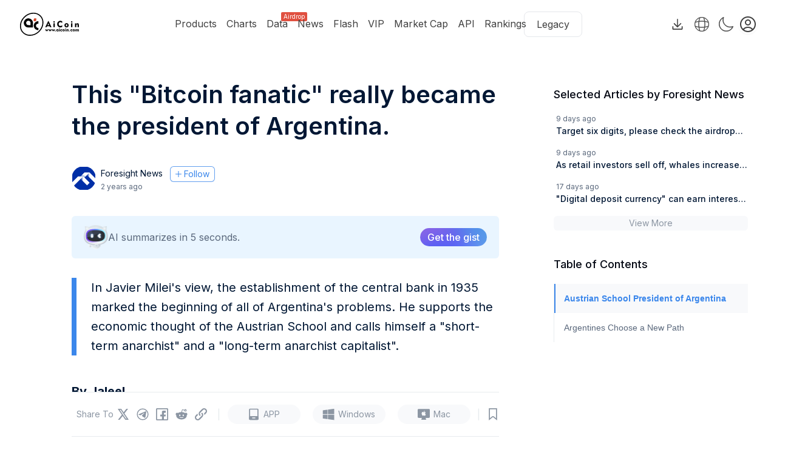

--- FILE ---
content_type: text/html; charset=utf-8
request_url: https://www.aicoin.com/en/article/375719
body_size: 116811
content:
<!DOCTYPE html><html lang="en" class="h-full antialiased __variable_8f47dc"><head><meta charSet="utf-8"/><meta name="viewport" content="width=device-width, initial-scale=1"/><link rel="stylesheet" href="https://webassets.aicoin.com/universal-web/_next/static/css/885a9171120bc0d3.css" data-precedence="next"/><link rel="stylesheet" href="https://webassets.aicoin.com/universal-web/_next/static/css/41d27d75e6902751.css" data-precedence="next"/><link rel="stylesheet" href="https://webassets.aicoin.com/universal-web/_next/static/css/e0ca718e04643a10.css" data-precedence="next"/><link rel="stylesheet" href="https://webassets.aicoin.com/universal-web/_next/static/css/94538639b5bcceac.css" data-precedence="next"/><link rel="stylesheet" href="https://webassets.aicoin.com/universal-web/_next/static/css/b780ca5200dfd75f.css" data-precedence="next"/><link rel="stylesheet" href="https://webassets.aicoin.com/universal-web/_next/static/css/de20047cf48ff05c.css" data-precedence="next"/><link rel="stylesheet" href="https://webassets.aicoin.com/universal-web/_next/static/css/63c6d733def83bb2.css" data-precedence="next"/><link rel="stylesheet" href="https://webassets.aicoin.com/universal-web/_next/static/css/a3103c3979988759.css" data-precedence="next"/><link rel="preload" as="script" fetchPriority="low" href="https://webassets.aicoin.com/universal-web/_next/static/chunks/webpack-34ec07c314610d50.js"/><script src="https://webassets.aicoin.com/universal-web/_next/static/chunks/fd9d1056-c8438a961ef69bff.js" async=""></script><script src="https://webassets.aicoin.com/universal-web/_next/static/chunks/2117-d1ecaf2a0b27747a.js" async=""></script><script src="https://webassets.aicoin.com/universal-web/_next/static/chunks/main-app-5294d1645fe5526e.js" async=""></script><script src="https://webassets.aicoin.com/universal-web/_next/static/chunks/2586-25855f84adc21542.js" async=""></script><script src="https://webassets.aicoin.com/universal-web/_next/static/chunks/6137-2bc84ac20b5f4a32.js" async=""></script><script src="https://webassets.aicoin.com/universal-web/_next/static/chunks/7600-d4c796f21158433d.js" async=""></script><script src="https://webassets.aicoin.com/universal-web/_next/static/chunks/2972-d3b915509eb5b92f.js" async=""></script><script src="https://webassets.aicoin.com/universal-web/_next/static/chunks/331-e969b5f667076bbd.js" async=""></script><script src="https://webassets.aicoin.com/universal-web/_next/static/chunks/4244-8f8f856436e1c834.js" async=""></script><script src="https://webassets.aicoin.com/universal-web/_next/static/chunks/3145-d6a315693e44f48b.js" async=""></script><script src="https://webassets.aicoin.com/universal-web/_next/static/chunks/8224-585a2670aa0ee072.js" async=""></script><script src="https://webassets.aicoin.com/universal-web/_next/static/chunks/3789-1a016e4f65fb55f5.js" async=""></script><script src="https://webassets.aicoin.com/universal-web/_next/static/chunks/9816-f1dff5b846bf167d.js" async=""></script><script src="https://webassets.aicoin.com/universal-web/_next/static/chunks/3881-ba5c07acc242d1d1.js" async=""></script><script src="https://webassets.aicoin.com/universal-web/_next/static/chunks/5194-7734f43a9edd7f34.js" async=""></script><script src="https://webassets.aicoin.com/universal-web/_next/static/chunks/3703-61582d193183c69a.js" async=""></script><script src="https://webassets.aicoin.com/universal-web/_next/static/chunks/7501-d55eed87a51a3029.js" async=""></script><script src="https://webassets.aicoin.com/universal-web/_next/static/chunks/2038-31d5bb0a8c7c603e.js" async=""></script><script src="https://webassets.aicoin.com/universal-web/_next/static/chunks/2191-6b185fe451bf8583.js" async=""></script><script src="https://webassets.aicoin.com/universal-web/_next/static/chunks/734-e0ecc7f489fb7196.js" async=""></script><script src="https://webassets.aicoin.com/universal-web/_next/static/chunks/7444-e274f14730d908a2.js" async=""></script><script src="https://webassets.aicoin.com/universal-web/_next/static/chunks/app/%5Blocale%5D/(article)/article/layout-2b86accf29dcd5b3.js" async=""></script><script src="https://webassets.aicoin.com/universal-web/_next/static/chunks/4438-3d60937ccaf1c01e.js" async=""></script><script src="https://webassets.aicoin.com/universal-web/_next/static/chunks/8003-28a5a89b75fa3e8b.js" async=""></script><script src="https://webassets.aicoin.com/universal-web/_next/static/chunks/8840-e71da552c7d05a0f.js" async=""></script><script src="https://webassets.aicoin.com/universal-web/_next/static/chunks/app/%5Blocale%5D/layout-98fa9ce006e6c13c.js" async=""></script><script src="https://webassets.aicoin.com/universal-web/_next/static/chunks/2957-135fdf77983e5820.js" async=""></script><script src="https://webassets.aicoin.com/universal-web/_next/static/chunks/496-ef728bb0ed0ecb8d.js" async=""></script><script src="https://webassets.aicoin.com/universal-web/_next/static/chunks/1333-b619a3602df2fa00.js" async=""></script><script src="https://webassets.aicoin.com/universal-web/_next/static/chunks/1729-7a0ea3d6ed9e98f4.js" async=""></script><script src="https://webassets.aicoin.com/universal-web/_next/static/chunks/6501-33ca8b34e1a819f1.js" async=""></script><script src="https://webassets.aicoin.com/universal-web/_next/static/chunks/4803-1c2d4d1528bacdd8.js" async=""></script><script src="https://webassets.aicoin.com/universal-web/_next/static/chunks/app/%5Blocale%5D/(main)/page-f447c3fb86632a3d.js" async=""></script><script src="https://webassets.aicoin.com/universal-web/_next/static/chunks/3576-62b427b20e4c0b85.js" async=""></script><script src="https://webassets.aicoin.com/universal-web/_next/static/chunks/app/%5Blocale%5D/not-found-f05351b5581d00fb.js" async=""></script><script src="https://webassets.aicoin.com/universal-web/_next/static/chunks/1393-f723056ae3673f78.js" async=""></script><script src="https://webassets.aicoin.com/universal-web/_next/static/chunks/7345-79f5fb65cf97a2ce.js" async=""></script><script src="https://webassets.aicoin.com/universal-web/_next/static/chunks/9970-9715ef4b371cc50a.js" async=""></script><script src="https://webassets.aicoin.com/universal-web/_next/static/chunks/8304-927bdbde1fdc2c23.js" async=""></script><script src="https://webassets.aicoin.com/universal-web/_next/static/chunks/6318-b70456e83cb52bdc.js" async=""></script><script src="https://webassets.aicoin.com/universal-web/_next/static/chunks/5679-15ceaa6328f6f6fd.js" async=""></script><script src="https://webassets.aicoin.com/universal-web/_next/static/chunks/7575-d8d7dac94063ffdb.js" async=""></script><script src="https://webassets.aicoin.com/universal-web/_next/static/chunks/611-0d5697b8f6ca39dd.js" async=""></script><script src="https://webassets.aicoin.com/universal-web/_next/static/chunks/7517-e709c60359e3ac43.js" async=""></script><script src="https://webassets.aicoin.com/universal-web/_next/static/chunks/4693-f2b718be11954d43.js" async=""></script><script src="https://webassets.aicoin.com/universal-web/_next/static/chunks/app/%5Blocale%5D/(article)/article/%5Bid%5D/page-b8d0f42aba871ccf.js" async=""></script><link rel="preload" href="https://www.googletagmanager.com/gtag/js?id=G-8V0M2EXPGG" as="script"/><title>This &quot;Bitcoin fanatic&quot; really became the president of Argentina. - AiCoin</title><meta name="description" content="According to Javier Milei, the establishment of the Central Bank in 1935 marked the beginning of all of Argentina&#x27;s problems. He supports the economic ideas of the Austrian School and calls himself a "/><link rel="canonical" href="https://www.aicoin.com/en/article/375719"/><link rel="alternate" hrefLang="zh-Hans" href="https://www.aicoin.com/zh-Hans/article/375719"/><link rel="alternate" hrefLang="en" href="https://www.aicoin.com/en/article/375719"/><link rel="alternate" hrefLang="zh-Hant" href="https://www.aicoin.com/zh-Hant/article/375719"/><meta property="og:title" content="This &quot;Bitcoin fanatic&quot; really became the president of Argentina."/><meta property="og:description" content="According to Javier Milei, the establishment of the Central Bank in 1935 marked the beginning of all of Argentina&#x27;s problems. He supports the economic ideas of the Austrian School and calls himself a "/><meta property="og:url" content="https://www.aicoin.com/en/article/375719"/><meta property="og:site_name" content="AiCoin"/><meta property="og:image" content="https://static.aicoinstorge.com/attachment/article/20231120/170045421252195_thumb.jpg"/><meta property="og:image:alt" content="This &quot;Bitcoin fanatic&quot; really became the president of Argentina."/><meta name="twitter:card" content="summary_large_image"/><meta name="twitter:site" content="AiCoin"/><meta name="twitter:title" content="This &quot;Bitcoin fanatic&quot; really became the president of Argentina."/><meta name="twitter:description" content="According to Javier Milei, the establishment of the Central Bank in 1935 marked the beginning of all of Argentina&#x27;s problems. He supports the economic ideas of the Austrian School and calls himself a "/><meta name="twitter:image" content="https://static.aicoinstorge.com/attachment/article/20231120/170045421252195_thumb.jpg"/><link rel="icon" href="/favicon.ico" type="image/x-icon" sizes="32x32"/><meta name="next-size-adjust"/><script src="https://webassets.aicoin.com/universal-web/_next/static/chunks/polyfills-42372ed130431b0a.js" noModule=""></script><style id="antd-cssinjs" data-rc-order="prepend" data-rc-priority="-1000">:where(.css-9jzjvo) a{color:#1677ff;text-decoration:none;background-color:transparent;outline:none;cursor:pointer;transition:color 0.3s;-webkit-text-decoration-skip:objects;}:where(.css-9jzjvo) a:hover{color:#69b1ff;}:where(.css-9jzjvo) a:active{color:#0958d9;}:where(.css-9jzjvo) a:active,:where(.css-9jzjvo) a:hover{text-decoration:none;outline:0;}:where(.css-9jzjvo) a:focus{text-decoration:none;outline:0;}:where(.css-9jzjvo) a[disabled]{color:rgba(0, 0, 0, 0.25);cursor:not-allowed;}:where(.css-9jzjvo).ant-app{font-family:-apple-system,BlinkMacSystemFont,'Segoe UI',Roboto,'Helvetica Neue',Arial,'Noto Sans',sans-serif,'Apple Color Emoji','Segoe UI Emoji','Segoe UI Symbol','Noto Color Emoji';font-size:14px;box-sizing:border-box;}:where(.css-9jzjvo).ant-app::before,:where(.css-9jzjvo).ant-app::after{box-sizing:border-box;}:where(.css-9jzjvo).ant-app [class^="ant-app"],:where(.css-9jzjvo).ant-app [class*=" ant-app"]{box-sizing:border-box;}:where(.css-9jzjvo).ant-app [class^="ant-app"]::before,:where(.css-9jzjvo).ant-app [class*=" ant-app"]::before,:where(.css-9jzjvo).ant-app [class^="ant-app"]::after,:where(.css-9jzjvo).ant-app [class*=" ant-app"]::after{box-sizing:border-box;}:where(.css-9jzjvo).ant-app{color:rgb(var(--a-color-text-2));font-size:14px;line-height:1.5714285714285714;font-family:-apple-system,BlinkMacSystemFont,'Segoe UI',Roboto,'Helvetica Neue',Arial,'Noto Sans',sans-serif,'Apple Color Emoji','Segoe UI Emoji','Segoe UI Symbol','Noto Color Emoji';}:where(.css-9jzjvo).ant-tooltip{box-sizing:border-box;margin:0;padding:0;color:rgb(var(--a-color-text-2));font-size:14px;line-height:1.5714285714285714;list-style:none;font-family:-apple-system,BlinkMacSystemFont,'Segoe UI',Roboto,'Helvetica Neue',Arial,'Noto Sans',sans-serif,'Apple Color Emoji','Segoe UI Emoji','Segoe UI Symbol','Noto Color Emoji';position:absolute;z-index:1070;display:block;width:max-content;max-width:250px;visibility:visible;transform-origin:var(--arrow-x, 50%) var(--arrow-y, 50%);--antd-arrow-background-color:rgba(0, 0, 0, 0.85);}:where(.css-9jzjvo).ant-tooltip-hidden{display:none;}:where(.css-9jzjvo).ant-tooltip .ant-tooltip-inner{min-width:32px;min-height:32px;padding:6px 8px;color:#fff;text-align:start;text-decoration:none;word-wrap:break-word;background-color:rgba(0, 0, 0, 0.85);border-radius:6px;box-shadow:0 6px 16px 0 rgba(0, 0, 0, 0.08),0 3px 6px -4px rgba(0, 0, 0, 0.12),0 9px 28px 8px rgba(0, 0, 0, 0.05);box-sizing:border-box;}:where(.css-9jzjvo).ant-tooltip-placement-left .ant-tooltip-inner,:where(.css-9jzjvo).ant-tooltip-placement-leftTop .ant-tooltip-inner,:where(.css-9jzjvo).ant-tooltip-placement-leftBottom .ant-tooltip-inner,:where(.css-9jzjvo).ant-tooltip-placement-right .ant-tooltip-inner,:where(.css-9jzjvo).ant-tooltip-placement-rightTop .ant-tooltip-inner,:where(.css-9jzjvo).ant-tooltip-placement-rightBottom .ant-tooltip-inner{border-radius:6px;}:where(.css-9jzjvo).ant-tooltip .ant-tooltip-content{position:relative;}:where(.css-9jzjvo).ant-tooltip.ant-tooltip-blue .ant-tooltip-inner{background-color:#1677ff;}:where(.css-9jzjvo).ant-tooltip.ant-tooltip-blue .ant-tooltip-arrow{--antd-arrow-background-color:#1677ff;}:where(.css-9jzjvo).ant-tooltip.ant-tooltip-purple .ant-tooltip-inner{background-color:#722ed1;}:where(.css-9jzjvo).ant-tooltip.ant-tooltip-purple .ant-tooltip-arrow{--antd-arrow-background-color:#722ed1;}:where(.css-9jzjvo).ant-tooltip.ant-tooltip-cyan .ant-tooltip-inner{background-color:#13c2c2;}:where(.css-9jzjvo).ant-tooltip.ant-tooltip-cyan .ant-tooltip-arrow{--antd-arrow-background-color:#13c2c2;}:where(.css-9jzjvo).ant-tooltip.ant-tooltip-green .ant-tooltip-inner{background-color:#52c41a;}:where(.css-9jzjvo).ant-tooltip.ant-tooltip-green .ant-tooltip-arrow{--antd-arrow-background-color:#52c41a;}:where(.css-9jzjvo).ant-tooltip.ant-tooltip-magenta .ant-tooltip-inner{background-color:#eb2f96;}:where(.css-9jzjvo).ant-tooltip.ant-tooltip-magenta .ant-tooltip-arrow{--antd-arrow-background-color:#eb2f96;}:where(.css-9jzjvo).ant-tooltip.ant-tooltip-pink .ant-tooltip-inner{background-color:#eb2f96;}:where(.css-9jzjvo).ant-tooltip.ant-tooltip-pink .ant-tooltip-arrow{--antd-arrow-background-color:#eb2f96;}:where(.css-9jzjvo).ant-tooltip.ant-tooltip-red .ant-tooltip-inner{background-color:#f5222d;}:where(.css-9jzjvo).ant-tooltip.ant-tooltip-red .ant-tooltip-arrow{--antd-arrow-background-color:#f5222d;}:where(.css-9jzjvo).ant-tooltip.ant-tooltip-orange .ant-tooltip-inner{background-color:#fa8c16;}:where(.css-9jzjvo).ant-tooltip.ant-tooltip-orange .ant-tooltip-arrow{--antd-arrow-background-color:#fa8c16;}:where(.css-9jzjvo).ant-tooltip.ant-tooltip-yellow .ant-tooltip-inner{background-color:#fadb14;}:where(.css-9jzjvo).ant-tooltip.ant-tooltip-yellow .ant-tooltip-arrow{--antd-arrow-background-color:#fadb14;}:where(.css-9jzjvo).ant-tooltip.ant-tooltip-volcano .ant-tooltip-inner{background-color:#fa541c;}:where(.css-9jzjvo).ant-tooltip.ant-tooltip-volcano .ant-tooltip-arrow{--antd-arrow-background-color:#fa541c;}:where(.css-9jzjvo).ant-tooltip.ant-tooltip-geekblue .ant-tooltip-inner{background-color:#2f54eb;}:where(.css-9jzjvo).ant-tooltip.ant-tooltip-geekblue .ant-tooltip-arrow{--antd-arrow-background-color:#2f54eb;}:where(.css-9jzjvo).ant-tooltip.ant-tooltip-lime .ant-tooltip-inner{background-color:#a0d911;}:where(.css-9jzjvo).ant-tooltip.ant-tooltip-lime .ant-tooltip-arrow{--antd-arrow-background-color:#a0d911;}:where(.css-9jzjvo).ant-tooltip.ant-tooltip-gold .ant-tooltip-inner{background-color:#faad14;}:where(.css-9jzjvo).ant-tooltip.ant-tooltip-gold .ant-tooltip-arrow{--antd-arrow-background-color:#faad14;}:where(.css-9jzjvo).ant-tooltip-rtl{direction:rtl;}:where(.css-9jzjvo).ant-tooltip .ant-tooltip-arrow{position:absolute;z-index:1;display:block;pointer-events:none;width:16px;height:16px;overflow:hidden;}:where(.css-9jzjvo).ant-tooltip .ant-tooltip-arrow::before{position:absolute;bottom:0;inset-inline-start:0;width:16px;height:8px;background:var(--antd-arrow-background-color);clip-path:polygon(1.6568542494923806px 100%, 50% 1.6568542494923806px, 14.34314575050762px 100%, 1.6568542494923806px 100%);clip-path:path('M 0 8 A 4 4 0 0 0 2.82842712474619 6.82842712474619 L 6.585786437626905 3.0710678118654755 A 2 2 0 0 1 9.414213562373096 3.0710678118654755 L 13.17157287525381 6.82842712474619 A 4 4 0 0 0 16 8 Z');content:"";}:where(.css-9jzjvo).ant-tooltip .ant-tooltip-arrow::after{content:"";position:absolute;width:8.970562748477143px;height:8.970562748477143px;bottom:0;inset-inline:0;margin:auto;border-radius:0 0 2px 0;transform:translateY(50%) rotate(-135deg);box-shadow:2px 2px 5px rgba(0, 0, 0, 0.05);z-index:0;background:transparent;}:where(.css-9jzjvo).ant-tooltip .ant-tooltip-arrow:before{background:var(--antd-arrow-background-color);}:where(.css-9jzjvo).ant-tooltip-placement-top>.ant-tooltip-arrow,:where(.css-9jzjvo).ant-tooltip-placement-topLeft>.ant-tooltip-arrow,:where(.css-9jzjvo).ant-tooltip-placement-topRight>.ant-tooltip-arrow{bottom:0;transform:translateY(100%) rotate(180deg);}:where(.css-9jzjvo).ant-tooltip-placement-top>.ant-tooltip-arrow{left:50%;transform:translateX(-50%) translateY(100%) rotate(180deg);}:where(.css-9jzjvo).ant-tooltip-placement-topLeft>.ant-tooltip-arrow{left:12px;}:where(.css-9jzjvo).ant-tooltip-placement-topRight>.ant-tooltip-arrow{right:12px;}:where(.css-9jzjvo).ant-tooltip-placement-bottom>.ant-tooltip-arrow,:where(.css-9jzjvo).ant-tooltip-placement-bottomLeft>.ant-tooltip-arrow,:where(.css-9jzjvo).ant-tooltip-placement-bottomRight>.ant-tooltip-arrow{top:0;transform:translateY(-100%);}:where(.css-9jzjvo).ant-tooltip-placement-bottom>.ant-tooltip-arrow{left:50%;transform:translateX(-50%) translateY(-100%);}:where(.css-9jzjvo).ant-tooltip-placement-bottomLeft>.ant-tooltip-arrow{left:12px;}:where(.css-9jzjvo).ant-tooltip-placement-bottomRight>.ant-tooltip-arrow{right:12px;}:where(.css-9jzjvo).ant-tooltip-placement-left>.ant-tooltip-arrow,:where(.css-9jzjvo).ant-tooltip-placement-leftTop>.ant-tooltip-arrow,:where(.css-9jzjvo).ant-tooltip-placement-leftBottom>.ant-tooltip-arrow{right:0;transform:translateX(100%) rotate(90deg);}:where(.css-9jzjvo).ant-tooltip-placement-left>.ant-tooltip-arrow{top:50%;transform:translateY(-50%) translateX(100%) rotate(90deg);}:where(.css-9jzjvo).ant-tooltip-placement-leftTop>.ant-tooltip-arrow{top:8px;}:where(.css-9jzjvo).ant-tooltip-placement-leftBottom>.ant-tooltip-arrow{bottom:8px;}:where(.css-9jzjvo).ant-tooltip-placement-right>.ant-tooltip-arrow,:where(.css-9jzjvo).ant-tooltip-placement-rightTop>.ant-tooltip-arrow,:where(.css-9jzjvo).ant-tooltip-placement-rightBottom>.ant-tooltip-arrow{left:0;transform:translateX(-100%) rotate(-90deg);}:where(.css-9jzjvo).ant-tooltip-placement-right>.ant-tooltip-arrow{top:50%;transform:translateY(-50%) translateX(-100%) rotate(-90deg);}:where(.css-9jzjvo).ant-tooltip-placement-rightTop>.ant-tooltip-arrow{top:8px;}:where(.css-9jzjvo).ant-tooltip-placement-rightBottom>.ant-tooltip-arrow{bottom:8px;}:where(.css-9jzjvo).ant-tooltip-pure{position:relative;max-width:none;margin:16px;}:where(.css-9jzjvo).ant-zoom-big-fast-enter,:where(.css-9jzjvo).ant-zoom-big-fast-appear{animation-duration:0.1s;animation-fill-mode:both;animation-play-state:paused;}:where(.css-9jzjvo).ant-zoom-big-fast-leave{animation-duration:0.1s;animation-fill-mode:both;animation-play-state:paused;}:where(.css-9jzjvo).ant-zoom-big-fast-enter.ant-zoom-big-fast-enter-active,:where(.css-9jzjvo).ant-zoom-big-fast-appear.ant-zoom-big-fast-appear-active{animation-name:css-9jzjvo-antZoomBigIn;animation-play-state:running;}:where(.css-9jzjvo).ant-zoom-big-fast-leave.ant-zoom-big-fast-leave-active{animation-name:css-9jzjvo-antZoomBigOut;animation-play-state:running;pointer-events:none;}:where(.css-9jzjvo).ant-zoom-big-fast-enter,:where(.css-9jzjvo).ant-zoom-big-fast-appear{transform:scale(0);opacity:0;animation-timing-function:cubic-bezier(0.08, 0.82, 0.17, 1);}:where(.css-9jzjvo).ant-zoom-big-fast-enter-prepare,:where(.css-9jzjvo).ant-zoom-big-fast-appear-prepare{transform:none;}:where(.css-9jzjvo).ant-zoom-big-fast-leave{animation-timing-function:cubic-bezier(0.78, 0.14, 0.15, 0.86);}@keyframes css-9jzjvo-antZoomBigIn{0%{transform:scale(0.8);opacity:0;}100%{transform:scale(1);opacity:1;}}@keyframes css-9jzjvo-antZoomBigOut{0%{transform:scale(1);}100%{transform:scale(0.8);opacity:0;}}:where(.css-9jzjvo).ant-popover{box-sizing:border-box;margin:0;padding:0;color:rgb(var(--a-color-text-2));font-size:14px;line-height:1.5714285714285714;list-style:none;font-family:-apple-system,BlinkMacSystemFont,'Segoe UI',Roboto,'Helvetica Neue',Arial,'Noto Sans',sans-serif,'Apple Color Emoji','Segoe UI Emoji','Segoe UI Symbol','Noto Color Emoji';position:absolute;top:0;left:0;z-index:1030;font-weight:normal;white-space:normal;text-align:start;cursor:auto;user-select:text;transform-origin:var(--arrow-x, 50%) var(--arrow-y, 50%);--antd-arrow-background-color:#ffffff;}:where(.css-9jzjvo).ant-popover-rtl{direction:rtl;}:where(.css-9jzjvo).ant-popover-hidden{display:none;}:where(.css-9jzjvo).ant-popover .ant-popover-content{position:relative;}:where(.css-9jzjvo).ant-popover .ant-popover-inner{background-color:#ffffff;background-clip:padding-box;border-radius:8px;box-shadow:0 6px 16px 0 rgba(0, 0, 0, 0.08),0 3px 6px -4px rgba(0, 0, 0, 0.12),0 9px 28px 8px rgba(0, 0, 0, 0.05);padding:12px;}:where(.css-9jzjvo).ant-popover .ant-popover-title{min-width:177px;margin-bottom:8px;color:rgb(var(--a-color-text-2));font-weight:600;border-bottom:none;padding:0;}:where(.css-9jzjvo).ant-popover .ant-popover-inner-content{color:rgb(var(--a-color-text-2));padding:0;}:where(.css-9jzjvo).ant-popover .ant-popover-arrow{position:absolute;z-index:1;display:block;pointer-events:none;width:16px;height:16px;overflow:hidden;}:where(.css-9jzjvo).ant-popover .ant-popover-arrow::before{position:absolute;bottom:0;inset-inline-start:0;width:16px;height:8px;background:var(--antd-arrow-background-color);clip-path:polygon(1.6568542494923806px 100%, 50% 1.6568542494923806px, 14.34314575050762px 100%, 1.6568542494923806px 100%);clip-path:path('M 0 8 A 4 4 0 0 0 2.82842712474619 6.82842712474619 L 6.585786437626905 3.0710678118654755 A 2 2 0 0 1 9.414213562373096 3.0710678118654755 L 13.17157287525381 6.82842712474619 A 4 4 0 0 0 16 8 Z');content:"";}:where(.css-9jzjvo).ant-popover .ant-popover-arrow::after{content:"";position:absolute;width:8.970562748477143px;height:8.970562748477143px;bottom:0;inset-inline:0;margin:auto;border-radius:0 0 2px 0;transform:translateY(50%) rotate(-135deg);box-shadow:2px 2px 5px rgba(0, 0, 0, 0.05);z-index:0;background:transparent;}:where(.css-9jzjvo).ant-popover .ant-popover-arrow:before{background:var(--antd-arrow-background-color);}:where(.css-9jzjvo).ant-popover-placement-top>.ant-popover-arrow,:where(.css-9jzjvo).ant-popover-placement-topLeft>.ant-popover-arrow,:where(.css-9jzjvo).ant-popover-placement-topRight>.ant-popover-arrow{bottom:0;transform:translateY(100%) rotate(180deg);}:where(.css-9jzjvo).ant-popover-placement-top>.ant-popover-arrow{left:50%;transform:translateX(-50%) translateY(100%) rotate(180deg);}:where(.css-9jzjvo).ant-popover-placement-topLeft>.ant-popover-arrow{left:12px;}:where(.css-9jzjvo).ant-popover-placement-topRight>.ant-popover-arrow{right:12px;}:where(.css-9jzjvo).ant-popover-placement-bottom>.ant-popover-arrow,:where(.css-9jzjvo).ant-popover-placement-bottomLeft>.ant-popover-arrow,:where(.css-9jzjvo).ant-popover-placement-bottomRight>.ant-popover-arrow{top:0;transform:translateY(-100%);}:where(.css-9jzjvo).ant-popover-placement-bottom>.ant-popover-arrow{left:50%;transform:translateX(-50%) translateY(-100%);}:where(.css-9jzjvo).ant-popover-placement-bottomLeft>.ant-popover-arrow{left:12px;}:where(.css-9jzjvo).ant-popover-placement-bottomRight>.ant-popover-arrow{right:12px;}:where(.css-9jzjvo).ant-popover-placement-left>.ant-popover-arrow,:where(.css-9jzjvo).ant-popover-placement-leftTop>.ant-popover-arrow,:where(.css-9jzjvo).ant-popover-placement-leftBottom>.ant-popover-arrow{right:0;transform:translateX(100%) rotate(90deg);}:where(.css-9jzjvo).ant-popover-placement-left>.ant-popover-arrow{top:50%;transform:translateY(-50%) translateX(100%) rotate(90deg);}:where(.css-9jzjvo).ant-popover-placement-leftTop>.ant-popover-arrow{top:8px;}:where(.css-9jzjvo).ant-popover-placement-leftBottom>.ant-popover-arrow{bottom:8px;}:where(.css-9jzjvo).ant-popover-placement-right>.ant-popover-arrow,:where(.css-9jzjvo).ant-popover-placement-rightTop>.ant-popover-arrow,:where(.css-9jzjvo).ant-popover-placement-rightBottom>.ant-popover-arrow{left:0;transform:translateX(-100%) rotate(-90deg);}:where(.css-9jzjvo).ant-popover-placement-right>.ant-popover-arrow{top:50%;transform:translateY(-50%) translateX(-100%) rotate(-90deg);}:where(.css-9jzjvo).ant-popover-placement-rightTop>.ant-popover-arrow{top:8px;}:where(.css-9jzjvo).ant-popover-placement-rightBottom>.ant-popover-arrow{bottom:8px;}:where(.css-9jzjvo).ant-popover-pure{position:relative;max-width:none;margin:16px;display:inline-block;}:where(.css-9jzjvo).ant-popover-pure .ant-popover-content{display:inline-block;}:where(.css-9jzjvo).ant-popover.ant-popover-blue{--antd-arrow-background-color:#1677ff;}:where(.css-9jzjvo).ant-popover.ant-popover-blue .ant-popover-inner{background-color:#1677ff;}:where(.css-9jzjvo).ant-popover.ant-popover-blue .ant-popover-arrow{background:transparent;}:where(.css-9jzjvo).ant-popover.ant-popover-purple{--antd-arrow-background-color:#722ed1;}:where(.css-9jzjvo).ant-popover.ant-popover-purple .ant-popover-inner{background-color:#722ed1;}:where(.css-9jzjvo).ant-popover.ant-popover-purple .ant-popover-arrow{background:transparent;}:where(.css-9jzjvo).ant-popover.ant-popover-cyan{--antd-arrow-background-color:#13c2c2;}:where(.css-9jzjvo).ant-popover.ant-popover-cyan .ant-popover-inner{background-color:#13c2c2;}:where(.css-9jzjvo).ant-popover.ant-popover-cyan .ant-popover-arrow{background:transparent;}:where(.css-9jzjvo).ant-popover.ant-popover-green{--antd-arrow-background-color:#52c41a;}:where(.css-9jzjvo).ant-popover.ant-popover-green .ant-popover-inner{background-color:#52c41a;}:where(.css-9jzjvo).ant-popover.ant-popover-green .ant-popover-arrow{background:transparent;}:where(.css-9jzjvo).ant-popover.ant-popover-magenta{--antd-arrow-background-color:#eb2f96;}:where(.css-9jzjvo).ant-popover.ant-popover-magenta .ant-popover-inner{background-color:#eb2f96;}:where(.css-9jzjvo).ant-popover.ant-popover-magenta .ant-popover-arrow{background:transparent;}:where(.css-9jzjvo).ant-popover.ant-popover-pink{--antd-arrow-background-color:#eb2f96;}:where(.css-9jzjvo).ant-popover.ant-popover-pink .ant-popover-inner{background-color:#eb2f96;}:where(.css-9jzjvo).ant-popover.ant-popover-pink .ant-popover-arrow{background:transparent;}:where(.css-9jzjvo).ant-popover.ant-popover-red{--antd-arrow-background-color:#f5222d;}:where(.css-9jzjvo).ant-popover.ant-popover-red .ant-popover-inner{background-color:#f5222d;}:where(.css-9jzjvo).ant-popover.ant-popover-red .ant-popover-arrow{background:transparent;}:where(.css-9jzjvo).ant-popover.ant-popover-orange{--antd-arrow-background-color:#fa8c16;}:where(.css-9jzjvo).ant-popover.ant-popover-orange .ant-popover-inner{background-color:#fa8c16;}:where(.css-9jzjvo).ant-popover.ant-popover-orange .ant-popover-arrow{background:transparent;}:where(.css-9jzjvo).ant-popover.ant-popover-yellow{--antd-arrow-background-color:#fadb14;}:where(.css-9jzjvo).ant-popover.ant-popover-yellow .ant-popover-inner{background-color:#fadb14;}:where(.css-9jzjvo).ant-popover.ant-popover-yellow .ant-popover-arrow{background:transparent;}:where(.css-9jzjvo).ant-popover.ant-popover-volcano{--antd-arrow-background-color:#fa541c;}:where(.css-9jzjvo).ant-popover.ant-popover-volcano .ant-popover-inner{background-color:#fa541c;}:where(.css-9jzjvo).ant-popover.ant-popover-volcano .ant-popover-arrow{background:transparent;}:where(.css-9jzjvo).ant-popover.ant-popover-geekblue{--antd-arrow-background-color:#2f54eb;}:where(.css-9jzjvo).ant-popover.ant-popover-geekblue .ant-popover-inner{background-color:#2f54eb;}:where(.css-9jzjvo).ant-popover.ant-popover-geekblue .ant-popover-arrow{background:transparent;}:where(.css-9jzjvo).ant-popover.ant-popover-lime{--antd-arrow-background-color:#a0d911;}:where(.css-9jzjvo).ant-popover.ant-popover-lime .ant-popover-inner{background-color:#a0d911;}:where(.css-9jzjvo).ant-popover.ant-popover-lime .ant-popover-arrow{background:transparent;}:where(.css-9jzjvo).ant-popover.ant-popover-gold{--antd-arrow-background-color:#faad14;}:where(.css-9jzjvo).ant-popover.ant-popover-gold .ant-popover-inner{background-color:#faad14;}:where(.css-9jzjvo).ant-popover.ant-popover-gold .ant-popover-arrow{background:transparent;}:where(.css-9jzjvo).ant-zoom-big-enter,:where(.css-9jzjvo).ant-zoom-big-appear{animation-duration:0.2s;animation-fill-mode:both;animation-play-state:paused;}:where(.css-9jzjvo).ant-zoom-big-leave{animation-duration:0.2s;animation-fill-mode:both;animation-play-state:paused;}:where(.css-9jzjvo).ant-zoom-big-enter.ant-zoom-big-enter-active,:where(.css-9jzjvo).ant-zoom-big-appear.ant-zoom-big-appear-active{animation-name:css-9jzjvo-antZoomBigIn;animation-play-state:running;}:where(.css-9jzjvo).ant-zoom-big-leave.ant-zoom-big-leave-active{animation-name:css-9jzjvo-antZoomBigOut;animation-play-state:running;pointer-events:none;}:where(.css-9jzjvo).ant-zoom-big-enter,:where(.css-9jzjvo).ant-zoom-big-appear{transform:scale(0);opacity:0;animation-timing-function:cubic-bezier(0.08, 0.82, 0.17, 1);}:where(.css-9jzjvo).ant-zoom-big-enter-prepare,:where(.css-9jzjvo).ant-zoom-big-appear-prepare{transform:none;}:where(.css-9jzjvo).ant-zoom-big-leave{animation-timing-function:cubic-bezier(0.78, 0.14, 0.15, 0.86);}.anticon{display:inline-flex;align-items:center;color:inherit;font-style:normal;line-height:0;text-align:center;text-transform:none;vertical-align:-0.125em;text-rendering:optimizeLegibility;-webkit-font-smoothing:antialiased;-moz-osx-font-smoothing:grayscale;}.anticon >*{line-height:1;}.anticon svg{display:inline-block;}.anticon .anticon .anticon-icon{display:block;}.anticon{display:inline-flex;align-items:center;color:inherit;font-style:normal;line-height:0;text-align:center;text-transform:none;vertical-align:-0.125em;text-rendering:optimizeLegibility;-webkit-font-smoothing:antialiased;-moz-osx-font-smoothing:grayscale;}.anticon >*{line-height:1;}.anticon svg{display:inline-block;}.anticon .anticon .anticon-icon{display:block;}.data-ant-cssinjs-cache-path{content:"1fts9or|ant-design-icons|anticon:1tcb2n6;c8904l|Shared|ant:1iob490;c8904l|ant-design-icons|anticon:b6e13a;c8904l|App-App|ant-app|anticon:waoxr7;c8904l|Tooltip-Tooltip|ant-tooltip|anticon:r3izxr;c8904l|Popover-Popover|ant-popover|anticon:117lbtu;c8904l|Tooltip-Tooltip|ant-popover|anticon:klhn4z";}</style></head><body class="flex h-full flex-col"><script>!function(){try{var d=document.documentElement,c=d.classList;c.remove('light','dark');var e=localStorage.getItem('theme');if('system'===e||(!e&&true)){var t='(prefers-color-scheme: dark)',m=window.matchMedia(t);if(m.media!==t||m.matches){d.style.colorScheme = 'dark';c.add('dark')}else{d.style.colorScheme = 'light';c.add('light')}}else if(e){c.add(e|| '')}if(e==='light'||e==='dark')d.style.colorScheme=e}catch(e){}}()</script><div class="flex min-h-full flex-col"><header class="fixed top-0 z-50 w-full bg-white dark:border-b dark:border-[#34353C] dark:bg-[#0D0E0F]" id="Layout__Header"><nav><div class="mx-auto max-w-7xl px-4 sm:px-6 lg:px-8 relative z-50 flex items-center justify-between py-3 md:py-5"><a hrefLang="en" class="z-10" aria-label="Home" href="/en"><svg xmlns="http://www.w3.org/2000/svg" width="1893.333" height="768" viewBox="0 0 1420 576" class="h-7 w-auto text-black dark:text-[#E8E8E8] md:h-10"><g fill="currentColor"><path d="M320.5 13.7c-34.9 1.6-77.4 11.6-110.2 25.9-52.8 23-98.1 59.8-136.4 111.1C49.5 183.2 32.4 218 23 254.5c-12.6 48.4-12.8 99.1-.6 143.5 10.2 37.2 28.6 68.1 57.3 96 38.8 38 85.6 60.4 138 66 16.2 1.8 55.1.8 71.8-1.8 60.3-9.4 109-31.2 156.3-70 28.4-23.2 55.5-53.8 74.8-84.4 9-14.3 23.4-43.7 29-59.3 6.1-17.1 11.6-39.3 14.5-58.5 3.2-20.7 3.4-59.2.6-76.5-8.9-53.3-31.2-98-65-130.1-48.5-46.2-110.6-69-179.2-65.7zm49 25.8c37 5.8 70.9 20.9 98.8 43.8 41.2 34 64.5 74.3 72.7 126.1 3.2 20.1 3 52.5-.5 75.8-6.8 45.1-25.9 89.8-54.3 127.3-25.9 34-59.6 64.6-93.4 84.8-22.8 13.6-52.7 25.9-78.5 32.2-36.1 8.9-79.6 10.7-111.3 4.5-52.1-10-98.9-39.8-129.5-82.4-8.2-11.4-21.2-37.6-26-52.1-8-24.5-11-46.1-10.2-73.5 1.4-45.1 10.1-81.3 28.2-117.5 33.4-66.6 92.9-122.2 160.8-150.4 22.4-9.3 50.7-16.1 81-19.6 15.2-1.8 48.1-1.2 62.2 1z"></path><path d="M191 149.5c-17.1 3.5-35.5 12.2-48.8 23.3-17.4 14.5-29 32.1-35.9 54.7-2.5 8.3-2.7 10.3-2.7 27-.1 16.6.1 18.8 2.6 27.7 12.9 46.3 44 74.7 88.3 80.8 10.4 1.4 84.9 2.5 107.8 1.5l17.7-.7v-53.7c-.1-56.1-.6-67.8-4-81.3-9.9-39.9-43.8-71.4-85.3-79.3-9.7-1.8-30.6-1.8-39.7 0zm32.4 56c17.6 4.6 32.4 18.4 37.5 35 2.3 7.3 2.3 7.7 2.2 41.7L263 309h-14.7c-20.7 0-46.7-1.7-53.8-3.5-20.2-5.2-35.5-26.6-35.5-49.7 0-32.7 33-58.5 64.4-50.3z"></path><path fill="#d5482B" d="M357 148.9c-6.9 2.1-13 7.3-16.6 14.1-1.7 3.1-1.9 6.4-2.2 27.7l-.3 24.3h19.2c22.9 0 25.5-.6 32.6-7.5 7.6-7.4 8.3-10.8 8.3-37.7V148l-19.2.1c-10.6 0-20.4.4-21.8.8z"></path><path d="M426.9 217c-44.7 7.6-79.6 41.9-87.5 86-1.8 10-1.7 26.8.1 37.1 8.5 48.9 52.4 86.6 100.8 86.9h7.7v-51.7l-8.4-.6c-27.7-2-47.8-23.5-47.8-51.2 0-6.4.6-10.9 2.1-15.6 6.5-20.7 27.2-35.8 48.9-35.9h5.2v-56l-8.2.1c-4.6.1-10.4.5-12.9.9zM665.8 241.7c-9.6 19.7-26.4 53.7-37.1 75.6L609.1 357l17.7-.2 17.6-.3 4.6-10.3 4.5-10.2 29.8.2 29.9.3 4.3 10 4.4 10 18 .3c10 .1 18.1-.1 18.1-.5 0-2-72.5-150.3-73.5-150.3-.6 0-9 16.1-18.7 35.7zm26.7 45.9c5 11.9 9.2 22 9.3 22.5.2.5-7.8.9-18.8.9-17.9 0-19.2-.1-18.6-1.8 2.7-7 18.2-43.2 18.6-43.2.3 0 4.6 9.7 9.5 21.6zM955.5 206.9c-27.5 4.5-49.5 22.3-59.1 47.7-12.7 33.7-2.5 72.1 24.4 92.4 14.4 10.8 28.1 15.3 46.7 15.3 14.2-.1 23.9-2.3 35.5-8.1l7.5-3.8.6-5c.3-2.7.9-11.6 1.3-19.7l.7-14.9-5.5 4.1c-30.7 22.7-66.4 17.3-77.7-11.6-3.1-8-3.8-25.5-1.4-33.9 4.6-15.8 14.7-25.9 30-30 14.1-3.8 29.1.4 43.7 12.2 5.2 4.2 6.8 5.1 6.8 3.7 0-1 .7-8.1 1.5-15.8 2.3-22 3-19.7-7.7-24.9-5.1-2.5-12.2-5.2-15.7-6.1-7.5-1.9-24.4-2.7-31.6-1.6zM809.6 217.2c-7.5 4.4-10.7 15.1-6.8 22.7 5.9 11.8 21.7 13.3 29.3 2.8 2.5-3.4 2.9-4.9 2.9-10.2 0-10.4-5.7-16.6-15.7-17.2-4.7-.3-6.6.1-9.7 1.9zM1229.9 215.9c-7.9 2.6-11.9 8.2-11.9 16.8 0 5 .5 6.6 2.9 10 1.6 2.2 4.6 4.8 6.6 5.7 5 2.4 13 1.8 17.4-1.3 9.4-6.7 9.3-23.1-.2-29-3.9-2.4-10.9-3.4-14.8-2.2zM830.5 262.5c-.5.2-7.2 1.1-14.7 2.1l-13.8 1.7V357h32v-47.5c0-48.5 0-48.2-3.5-47zM1103 263.1c-14.3 2.5-28.8 13.3-34.8 26.1-14 29.6 1 63.4 31.5 71.3 7.3 1.9 20.3 1.9 27.6 0 24.9-6.5 39.8-30 35.8-56.6-2.9-18.6-15.2-33.2-32.7-39-6.7-2.2-20.1-3.1-27.4-1.8zm18.5 25.9c10.2 6.3 12.8 30.4 4.5 41.9-6.6 9-16.5 9.6-24.2 1.4-9.4-10-8-34.7 2.4-42.6 5.6-4.2 11.2-4.5 17.3-.7zM1235 264.4l-15.5 2.1-.3 45.7-.2 45.8h32v-48c0-26.4-.1-47.9-.2-47.9-.2.1-7.3 1.1-15.8 2.3zM1365.1 265.5c-6.8 1.9-11.2 4.6-17.8 10.9l-5.3 4.9V267h-30v91h32v-24.8c0-28.6.8-33 6.5-38 4.5-4 11.3-5.2 16.2-2.8 5.9 2.8 6.3 5 6.3 37.1V358h31v-35.4c0-30.1-.2-36.1-1.7-40.5-2.1-6.5-7-12.3-12.8-15-6.1-2.9-17.3-3.6-24.4-1.6zM938.8 381c-7.6 5.9-.7 18.5 8.6 15.9 10-2.9 8.2-17.9-2.2-17.9-2.4 0-4.9.8-6.4 2zM1083.6 382.1c-3.4 4-3.4 8 .2 11.9 3.2 3.6 7.7 4.2 11.7 1.6 7.7-5.1 4.2-16.6-5.1-16.6-3.5 0-4.7.5-6.8 3.1zM642 415.7c-3.3 6.9-6.2 12.4-6.4 12.2-.2-.2-2.5-5.2-5.1-11.2l-4.8-10.7h-8.9c-7.3 0-8.9.3-8.6 1.4.5 2.4 24.2 51.6 24.9 51.6.3 0 3.6-6.3 7.4-14l6.8-14 6 13.2c3.2 7.3 6.3 13.7 6.7 14.2.5.5 6.5-10.4 13.4-24.3 6.9-13.8 12.9-25.1 13.2-25.1.4 0 14.7 28.9 22.1 44.9 1.4 3 2.8 5 3.3 4.5s3.8-6.8 7.3-13.9l6.5-13 5.6 11.8c3.1 6.4 5.6 12.1 5.6 12.6s.7 1.4 1.5 2.1c1.3 1 3.2-2.4 13.7-23.9 6.7-13.8 12.4-25.1 12.8-25.1.3 0 6 11.1 12.5 24.6 6.5 13.5 12.2 24.7 12.7 25 .4.3 3.7-5.7 7.3-13.2 3.6-7.6 6.9-13.3 7.3-12.8.5.5 3.4 6.6 6.7 13.6 3.2 7.1 6.1 12.8 6.4 12.8.7 0 26.1-50.9 26.1-52.3 0-.4-3.4-.7-7.6-.7h-7.5l-5.1 11c-2.8 6.1-5.5 10.7-5.9 10.3-.4-.5-3.1-6.1-5.9-12.6-2.9-6.4-5.7-11.7-6.2-11.7-.4 0-1.2 1-1.7 2.2-.5 1.3-3.2 7-6 12.8l-5 10.4-5.2-11.2-5.2-11.2h-32.4l-5.3 11.2-5.2 11.3-1.4-3c-.8-1.7-3.4-7.5-5.9-12.9-5.4-11.7-5.1-11.8-12 3.4-2.6 5.8-5.1 10.9-5.5 11.3-.4.4-3-4.2-5.8-10.3l-5.1-11h-32.2l-5.2 11c-2.9 6-5.4 10.9-5.7 10.9-.3 0-2.9-5.6-5.9-12.4-2.9-6.9-5.7-12.5-6.2-12.5s-3.6 5.7-6.9 12.7zM888.7 405.4c-5.5 2-10.3 6.1-13.4 11.3-2.1 3.6-2.7 6.2-3.1 12.3-.6 10.1 1.5 16.8 7.2 22.4 6.5 6.5 14.5 8.2 22.5 4.6 4.5-2.1 6.1-1.9 6.1.7 0 1 .6 1.3 1.7.9.9-.4 4.5-1.4 8.1-2.3l6.5-1.6-.7-9c-.3-5-.6-15.6-.6-23.7v-14.6l-6.3.4c-4 .3-8.3-.2-11.7-1.2-6.4-1.9-11.2-2-16.3-.2zm14.7 12.6c2.6.9 2.6 1 2.6 12.4 0 10.7-.1 11.6-2.2 13-4.8 3.4-10.9 1.1-13.4-5-3.2-7.5-.6-16.4 5.7-19.6 4-2.1 4-2.1 7.3-.8zM943.8 405.3l-7.8.9v49.9l8.8-.3 8.7-.3v-25.4c0-16.2-.4-25.5-1-25.6-.5-.1-4.5.2-8.7.8zM985.5 404.9c-8.4 2.2-15.9 8-19.6 15.3-2.6 5.1-3.1 15.5-.9 20.8 5.1 13 20.7 19.8 35.2 15.6 8.3-2.4 9.5-3.8 10.2-12.3l.6-7.2-6.2 2.9c-10.1 4.8-18.9 3.6-22.3-3-3.1-6-1-13.7 4.5-16.5 4-2.1 11.6-1.8 16.9.6 5 2.2 6.1 1.6 6.1-3.7 0-1.7.3-4.5.6-6.1.5-2.8.3-3.1-3.6-4.7-4.8-1.9-17.1-2.9-21.5-1.7zM1037.5 404.9c-7 1.8-13.4 7.1-17.1 14.1-2.6 4.9-2.6 19.1 0 24 6.7 12.6 21.3 18.1 34.9 13 21.1-7.9 22.6-38.7 2.4-49.2-4.3-2.1-15.3-3.2-20.2-1.9zm13 14.5c4.8 4.8 5.5 14.8 1.5 21.4-3.4 5.5-10.6 5.5-14 0-5.7-9.4-1.5-23.8 7-23.8 1.9 0 4 .9 5.5 2.4zM1089.3 405.2l-7.3 1V456h17v-26c0-20.2-.3-26-1.2-25.9-.7.1-4.6.6-8.5 1.1zM1225.7 405c-16.3 4.1-25.2 19.5-20.5 35.4 1.6 5.4 10.1 14 15.4 15.6 8.3 2.4 14 2.4 21.4 0 3.9-1.2 7.2-2.6 7.5-2.9.2-.4.7-4.1 1.1-8.3l.7-7.6-5.8 2.9c-8.2 4.1-15.1 4.1-19.9-.1-6.1-5.4-5.4-14.6 1.6-19 4-2.6 12.3-2.4 18.1.4 2.1 1 4 1.7 4.2 1.4.3-.2.6-3.7.7-7.7l.3-7.4-4-1.4c-5.1-1.8-15.9-2.5-20.8-1.3zM1276 405.5c-6.1 1.9-11.5 6.7-14.7 12.9-2.1 4.1-2.6 6.5-2.7 12.6 0 6.5.5 8.3 3 12.9 7.8 14.5 26.9 18.6 40.4 8.7 2.7-2 5.7-5.4 7.4-8.7 2.5-4.6 3-6.4 3-12.9 0-6.4-.5-8.3-2.9-12.9-1.6-2.9-4.5-6.6-6.5-8.2-6.6-5.5-17.7-7.3-27-4.4zm13.9 13.1c7.2 5.1 6.5 21.1-1.1 25.3-6.1 3.5-12.8-3.1-12.8-12.6 0-10.9 7.1-17.4 13.9-12.7zM1138.4 406.4c-1.7.8-4.7 2.8-6.7 4.6l-3.7 3.2V406h-16v50h16.9l.3-14.9c.3-13.3.5-15.3 2.4-17.8 1.6-2.1 3.1-2.9 6.2-3.1 6.6-.5 7.2 1.3 7.2 20V456h17.1l-.3-20.3c-.3-18.2-.5-20.6-2.3-23.7-3.7-6.3-13.5-8.9-21.1-5.6zM1348.5 406.9c-2.2 1-5.1 3.1-6.5 4.6l-2.5 2.7-.5-3.9-.5-3.8-7.7-.3-7.8-.3V456h17v-13.9c0-18.1 1.5-22.1 8.4-22.1 6 0 6.6 1.7 6.6 19.8V456h16.8l.4-14.9c.3-13.3.5-15.3 2.4-17.8 1.6-2.1 3.1-2.9 6.2-3.1 6-.5 6.6 1.2 7 20.1l.4 15.8 8.2-.3 8.1-.3V436c0-17-.3-20-1.9-23.3-4.6-9.4-19.2-10.3-28.2-1.6l-3 2.9-2.3-3.1c-4.3-5.8-13-7.5-20.6-4zM849.5 438.7c-4 1-6.5 4.4-6.5 8.9 0 3.5.5 4.7 3.2 6.9 2.6 2.2 3.9 2.6 6.7 2.1 7.5-1.1 10.6-9.6 5.6-15-1.3-1.4-2.8-2.6-3.4-2.6-.5 0-1.5-.2-2.3-.4-.7-.2-2.2-.1-3.3.1zM1180.3 439.5c-6.1 2.6-7.2 9.7-2.3 14.7 2.7 2.6 3.6 3 6.8 2.5 9.5-1.6 11.3-13.7 2.7-17.3-4-1.6-3.2-1.7-7.2.1z"></path></g></svg></a><div class="relative z-10 flex items-center gap-16"><div class="hidden lg:flex lg:gap-8"><div class="relative"><a class="hover:delay-[0ms] relative -mx-3 -my-2 inline-block whitespace-nowrap rounded-lg py-2 text-gray-700 transition-colors delay-150 hover:text-gray-900 dark:text-[#E8E8E8] lg:px-4 xl:px-5" target="_blank" data-headlessui-state="" href="/features"><span class="relative z-10">Products</span></a><button type="button" aria-expanded="false" data-headlessui-state=""></button></div><div style="position:fixed;top:1px;left:1px;width:1px;height:0;padding:0;margin:-1px;overflow:hidden;clip:rect(0, 0, 0, 0);white-space:nowrap;border-width:0;display:none"></div><div class="relative"><a class="hover:delay-[0ms] relative -mx-3 -my-2 inline-block whitespace-nowrap rounded-lg py-2 text-gray-700 transition-colors delay-150 hover:text-gray-900 dark:text-[#E8E8E8] lg:px-4 xl:px-5" target="_blank" data-headlessui-state="" href="/chart/okex_btcusdt"><span class="relative z-10">Charts</span></a><button type="button" aria-expanded="false" data-headlessui-state=""></button></div><div style="position:fixed;top:1px;left:1px;width:1px;height:0;padding:0;margin:-1px;overflow:hidden;clip:rect(0, 0, 0, 0);white-space:nowrap;border-width:0;display:none"></div><div class="relative"><a class="hover:delay-[0ms] relative -mx-3 -my-2 inline-block whitespace-nowrap rounded-lg py-2 text-gray-700 transition-colors delay-150 hover:text-gray-900 dark:text-[#E8E8E8] lg:px-4 xl:px-5" target="_blank" data-headlessui-state="" href="/web3-data"><span class="relative z-10">Data</span><span class="absolute right-[-12px] top-[1px] z-10 rounded-2 px-1 flex items-center justify-center bg-[#e05040] text-white text-[10px]">Airdrop</span></a><button type="button" aria-expanded="false" data-headlessui-state=""></button></div><div style="position:fixed;top:1px;left:1px;width:1px;height:0;padding:0;margin:-1px;overflow:hidden;clip:rect(0, 0, 0, 0);white-space:nowrap;border-width:0;display:none"></div><div class="relative"><a class="hover:delay-[0ms] relative -mx-3 -my-2 inline-block whitespace-nowrap rounded-lg py-2 text-gray-700 transition-colors delay-150 hover:text-gray-900 dark:text-[#E8E8E8] lg:px-4 xl:px-5" target="_blank" data-headlessui-state="" href="/news"><span class="relative z-10">News</span></a><button type="button" aria-expanded="false" data-headlessui-state=""></button></div><div style="position:fixed;top:1px;left:1px;width:1px;height:0;padding:0;margin:-1px;overflow:hidden;clip:rect(0, 0, 0, 0);white-space:nowrap;border-width:0;display:none"></div><div class="relative"><a class="hover:delay-[0ms] relative -mx-3 -my-2 inline-block whitespace-nowrap rounded-lg py-2 text-gray-700 transition-colors delay-150 hover:text-gray-900 dark:text-[#E8E8E8] lg:px-4 xl:px-5" target="_blank" data-headlessui-state="" href="/news-flash"><span class="relative z-10">Flash</span></a><button type="button" aria-expanded="false" data-headlessui-state=""></button></div><div style="position:fixed;top:1px;left:1px;width:1px;height:0;padding:0;margin:-1px;overflow:hidden;clip:rect(0, 0, 0, 0);white-space:nowrap;border-width:0;display:none"></div><div class="relative"><a class="hover:delay-[0ms] relative -mx-3 -my-2 inline-block whitespace-nowrap rounded-lg py-2 text-gray-700 transition-colors delay-150 hover:text-gray-900 dark:text-[#E8E8E8] lg:px-4 xl:px-5" target="_blank" data-headlessui-state="" href="/vip/chartpro"><span class="relative z-10">VIP</span></a><button type="button" aria-expanded="false" data-headlessui-state=""></button></div><div style="position:fixed;top:1px;left:1px;width:1px;height:0;padding:0;margin:-1px;overflow:hidden;clip:rect(0, 0, 0, 0);white-space:nowrap;border-width:0;display:none"></div><div class="relative"><a class="hover:delay-[0ms] relative -mx-3 -my-2 inline-block whitespace-nowrap rounded-lg py-2 text-gray-700 transition-colors delay-150 hover:text-gray-900 dark:text-[#E8E8E8] lg:px-4 xl:px-5" target="_blank" data-headlessui-state="" href="/currencies/all/cny/1/desc"><span class="relative z-10">Market Cap</span></a><button type="button" aria-expanded="false" data-headlessui-state=""></button></div><div style="position:fixed;top:1px;left:1px;width:1px;height:0;padding:0;margin:-1px;overflow:hidden;clip:rect(0, 0, 0, 0);white-space:nowrap;border-width:0;display:none"></div><div class="relative"><a class="hover:delay-[0ms] relative -mx-3 -my-2 inline-block whitespace-nowrap rounded-lg py-2 text-gray-700 transition-colors delay-150 hover:text-gray-900 dark:text-[#E8E8E8] lg:px-4 xl:px-5" target="_blank" data-headlessui-state="" href="/opendata"><span class="relative z-10">API</span></a><button type="button" aria-expanded="false" data-headlessui-state=""></button></div><div style="position:fixed;top:1px;left:1px;width:1px;height:0;padding:0;margin:-1px;overflow:hidden;clip:rect(0, 0, 0, 0);white-space:nowrap;border-width:0;display:none"></div><div class="relative"><a class="hover:delay-[0ms] relative -mx-3 -my-2 inline-block whitespace-nowrap rounded-lg py-2 text-gray-700 transition-colors delay-150 hover:text-gray-900 dark:text-[#E8E8E8] lg:px-4 xl:px-5" target="_blank" data-headlessui-state="" href="/ranking"><span class="relative z-10">Rankings</span></a><button type="button" aria-expanded="false" data-headlessui-state=""></button></div><div style="position:fixed;top:1px;left:1px;width:1px;height:0;padding:0;margin:-1px;overflow:hidden;clip:rect(0, 0, 0, 0);white-space:nowrap;border-width:0;display:none"></div><div class="relative"><a class="hover:delay-[0ms] relative -mx-3 -my-2 inline-block whitespace-nowrap rounded-lg py-2 text-gray-700 transition-colors delay-150 hover:text-gray-900 dark:text-[#E8E8E8] lg:px-4 xl:px-5 border dark:border-gray-500" target="_blank" data-headlessui-state="" href="/?from=new_ui"><span class="relative z-10">Legacy</span></a><button type="button" aria-expanded="false" data-headlessui-state=""></button></div><div style="position:fixed;top:1px;left:1px;width:1px;height:0;padding:0;margin:-1px;overflow:hidden;clip:rect(0, 0, 0, 0);white-space:nowrap;border-width:0;display:none"></div></div></div><div class="flex items-center gap-6"><div class="flex h-10 w-10 cursor-pointer items-center justify-center rounded-lg hover:bg-3 max-lg:hidden"><svg xmlns="http://www.w3.org/2000/svg" fill="currentColor" viewBox="0 0 28 28" class="h-6 w-6 text-gray-700 dark:text-gray-400"><path d="M21.93 18.156v3.992c0 .211-.173.383-.383.383H6.453a.384.384 0 0 1-.383-.383v-3.992a.274.274 0 0 0-.273-.273H4.43a.274.274 0 0 0-.274.273v4.649c0 .905.736 1.64 1.64 1.64h16.407c.905 0 1.64-.735 1.64-1.64v-4.649a.274.274 0 0 0-.273-.273h-1.367a.274.274 0 0 0-.273.273Z"></path><path d="M14.957 4.457v12.291l4.746-4.747a.956.956 0 0 1 1.354 0 .956.956 0 0 1 0 1.354l-6.38 6.379c-.01.01-.021.022-.035.033a.074.074 0 0 1-.016.014l-.02.016-.021.016c-.006.003-.011.009-.014.011l-.025.017-.013.008-.028.016-.013.008a.084.084 0 0 1-.028.014.059.059 0 0 0-.013.008c-.008.006-.017.009-.025.014l-.016.008-.022.011-.02.008-.021.009-.025.008a.04.04 0 0 1-.019.005c-.008.003-.016.006-.027.008l-.017.006-.03.008c-.005 0-.01.003-.016.003-.011.002-.02.005-.03.005-.006 0-.011.003-.017.003l-.03.006-.019.002-.027.003c-.008 0-.017 0-.025.003-.008 0-.013 0-.022.002a.546.546 0 0 1-.095 0c-.009 0-.014 0-.022-.002-.008 0-.017 0-.025-.003l-.027-.003-.02-.002-.03-.006c-.005 0-.01-.003-.016-.003-.01-.003-.019-.005-.03-.005-.005 0-.01-.003-.016-.003l-.03-.008-.017-.006-.027-.008c-.006-.002-.014-.002-.02-.005l-.024-.008-.022-.009-.019-.008-.022-.01-.016-.009c-.008-.005-.017-.008-.025-.014a.06.06 0 0 1-.013-.008.236.236 0 0 0-.028-.016c-.005-.003-.008-.006-.014-.008a.243.243 0 0 0-.027-.017l-.014-.008c-.008-.006-.016-.011-.024-.02-.006-.002-.008-.008-.014-.01l-.022-.017a.121.121 0 0 0-.019-.016.071.071 0 0 0-.016-.014l-.033-.032-6.374-6.374a.956.956 0 0 1 0-1.354.956.956 0 0 1 1.354 0l4.747 4.747V4.457a.958.958 0 0 1 1.914 0Z"></path></svg></div><div class="relative flex h-10 w-10 cursor-pointer items-center justify-center rounded-lg text-sm transition-all delay-75 hover:bg-3 max-lg:hidden text-gray-700 dark:text-gray-400"><svg xmlns="http://www.w3.org/2000/svg" fill="currentColor" viewBox="0 0 18.499 18.499" class="h-6 w-6 animate-fade-in-quick text-gray-700 dark:text-gray-400"><path stroke="currentColor" stroke-width="0.5" d="M9.25.25c1.22 0 2.388.236 3.503.707a8.93 8.93 0 0 1 2.86 1.93 8.929 8.929 0 0 1 1.93 2.86 8.904 8.904 0 0 1 .707 3.503c0 1.22-.236 2.388-.707 3.503a8.938 8.938 0 0 1-1.93 2.86 8.93 8.93 0 0 1-2.86 1.93 8.91 8.91 0 0 1-3.503.707 8.906 8.906 0 0 1-3.503-.707 8.922 8.922 0 0 1-2.86-1.93 8.929 8.929 0 0 1-1.93-2.86A8.903 8.903 0 0 1 .25 9.25c0-1.22.236-2.388.707-3.503a8.922 8.922 0 0 1 1.93-2.86 8.929 8.929 0 0 1 2.86-1.93A8.9 8.9 0 0 1 9.25.25Zm0 .45c-1.16 0-2.27.224-3.328.672a8.482 8.482 0 0 0-2.718 1.832 8.485 8.485 0 0 0-1.832 2.718A8.453 8.453 0 0 0 .7 9.25c0 1.16.224 2.27.672 3.328a8.48 8.48 0 0 0 1.832 2.718 8.481 8.481 0 0 0 2.718 1.832 8.46 8.46 0 0 0 3.328.671 8.46 8.46 0 0 0 3.328-.67 8.49 8.49 0 0 0 2.718-1.833 8.48 8.48 0 0 0 1.832-2.718A8.461 8.461 0 0 0 17.8 9.25c0-1.16-.223-2.27-.67-3.328a8.491 8.491 0 0 0-1.833-2.718 8.484 8.484 0 0 0-2.718-1.832A8.457 8.457 0 0 0 9.25.7Zm-2.42.725v-.001a.225.225 0 0 0 .013-.071l-.001-.013a.21.21 0 0 0-.02-.082.223.223 0 0 0-.205-.13h-.004a.228.228 0 0 0-.183.1.23.23 0 0 0-.026.053 25.108 25.108 0 0 0-1.002 4.122 25.11 25.11 0 0 0-4.12 1H1.28a.239.239 0 0 0-.082.05.214.214 0 0 0-.054.079.231.231 0 0 0-.017.085v.001a.239.239 0 0 0 .022.096.215.215 0 0 0 .07.084.192.192 0 0 0 .047.027.266.266 0 0 0 .064.016.27.27 0 0 0 .022.002h.005a.225.225 0 0 0 .066-.012c1.286-.43 2.59-.75 3.912-.962a25.23 25.23 0 0 0-.226 3.381c0 1.14.075 2.266.226 3.38a24.65 24.65 0 0 1-3.91-.96h-.002a.223.223 0 0 0-.071-.012h-.004a.197.197 0 0 0-.054.007.36.36 0 0 0-.041.016.18.18 0 0 0-.037.022.174.174 0 0 0-.025.022.252.252 0 0 0-.007.008l-.007.008a.229.229 0 0 0-.007.009l-.006.009a.229.229 0 0 0-.037.123v.005a.225.225 0 0 0 .039.122l.005.007a.35.35 0 0 0 .028.032.196.196 0 0 0 .035.026l.007.004.008.004a.23.23 0 0 0 .031.014c1.355.452 2.729.786 4.122 1.001a25.09 25.09 0 0 0 1 4.12l.001.001a.189.189 0 0 0 .018.04.169.169 0 0 0 .02.03.207.207 0 0 0 .059.051.132.132 0 0 0 .023.013.223.223 0 0 0 .042.014l.008.002.009.001a.258.258 0 0 0 .017.002h.01l.008.001h.001a.202.202 0 0 0 .033-.003l.01-.001.011-.003a.202.202 0 0 0 .052-.02.182.182 0 0 0 .028-.017.288.288 0 0 0 .04-.038.32.32 0 0 0 .024-.037.268.268 0 0 0 .022-.062.226.226 0 0 0 .004-.044v-.005a.222.222 0 0 0-.012-.066c-.429-1.286-.75-2.59-.962-3.912 1.115.151 2.242.226 3.381.226 1.14 0 2.267-.075 3.381-.226a24.623 24.623 0 0 1-.961 3.911v.001a.233.233 0 0 0-.012.071v.005a.38.38 0 0 0 .002.021l.001.011.002.01c0 .004.002.008.003.011 0 .004.002.007.003.01a.21.21 0 0 0 .007.021l.005.01a.176.176 0 0 0 .01.02l.007.008a.283.283 0 0 0 .036.041.18.18 0 0 0 .035.026.127.127 0 0 0 .019.01.302.302 0 0 0 .041.015l.01.002.012.002a.397.397 0 0 0 .021.002h.023a.23.23 0 0 0 .124-.046.263.263 0 0 0 .047-.048.225.225 0 0 0 .03-.06 25.062 25.062 0 0 0 1.002-4.121 25.068 25.068 0 0 0 4.12-1v-.001l.009-.003a15498663784.484 15498663784.484 0 0 1 .016-.007l.008-.004a.535.535 0 0 0 .008-.004l.007-.005.008-.004a.13.13 0 0 0 .014-.01l.007-.006.006-.006a.365.365 0 0 0 .006-.006c.002-.002.005-.004.006-.007l.006-.006.006-.007a.183.183 0 0 0 .005-.007l.005-.007.005-.008a.297.297 0 0 0 .019-.04l.003-.007.002-.009.002-.008a.265.265 0 0 0 .006-.035v-.044a.2.2 0 0 0-.004-.021l-.003-.01a.207.207 0 0 0-.003-.011l-.003-.01a.217.217 0 0 0-.07-.097l-.009-.007a.203.203 0 0 0-.037-.022l-.01-.004a.213.213 0 0 0-.02-.007l-.011-.003a.136.136 0 0 0-.022-.004.198.198 0 0 0-.032-.002h-.005a.226.226 0 0 0-.066.01c-1.287.43-2.59.751-3.912.963a25.22 25.22 0 0 0 .226-3.381c0-1.14-.075-2.267-.226-3.381 1.321.212 2.625.532 3.91.961h.002a.225.225 0 0 0 .07.013h.005a.22.22 0 0 0 .148-.06.181.181 0 0 0 .03-.033.175.175 0 0 0 .017-.028.18.18 0 0 0 .013-.03.34.34 0 0 0 .01-.042.133.133 0 0 0 .002-.022v-.023a.233.233 0 0 0-.027-.096.208.208 0 0 0-.053-.064.24.24 0 0 0-.073-.04l-.002-.002a25.13 25.13 0 0 0-4.12-1 25.119 25.119 0 0 0-1-4.121l-.001-.002a.215.215 0 0 0-.044-.075.23.23 0 0 0-.069-.054l-.007-.003a.223.223 0 0 0-.165-.01l-.01.005a.274.274 0 0 0-.056.032l-.008.007a.242.242 0 0 0-.058.075.317.317 0 0 0-.014.04.184.184 0 0 0-.006.043v.01a.378.378 0 0 0 .003.043.364.364 0 0 0 .008.03c.429 1.287.75 2.59.961 3.912a25.23 25.23 0 0 0-3.38-.226c-1.14 0-2.267.075-3.382.226.212-1.321.533-2.625.962-3.91ZM5.799 5.798c1.138-.16 2.288-.24 3.451-.24 1.164 0 2.314.08 3.452.24.16 1.138.239 2.288.239 3.452 0 1.163-.08 2.313-.24 3.45-1.137.16-2.287.24-3.45.24-1.164 0-2.314-.08-3.452-.24a24.745 24.745 0 0 1-.24-3.45c0-1.164.08-2.314.24-3.452Z"></path></svg></div><div class="h-10 w-10 animate-[pulse_1s_ease-in-out_infinite] rounded-lg bg-1 max-lg:hidden"></div><div class="lg:hidden" data-headlessui-state=""><button class="relative z-10 -m-2 inline-flex items-center rounded-lg stroke-gray-900 p-2 hover:bg-gray-200/50 hover:stroke-gray-600 active:stroke-gray-900 ui-not-focus-visible:outline-none dark:stroke-[#7D7E7F] dark:hover:stroke-[#E8E8E8]" aria-label="Toggle site navigation" type="button" aria-expanded="false" data-headlessui-state=""><svg viewBox="0 0 24 24" fill="none" aria-hidden="true" class="h-6 w-6"><path d="M5 6h14M5 18h14M5 12h14" stroke-width="2" stroke-linecap="round" stroke-linejoin="round"></path></svg></button></div><div style="position:fixed;top:1px;left:1px;width:1px;height:0;padding:0;margin:-1px;overflow:hidden;clip:rect(0, 0, 0, 0);white-space:nowrap;border-width:0;display:none"></div><button type="button" class="hidden rounded-full text-gray-700 shadow-sm dark:text-gray-400 lg:block"><svg xmlns="http://www.w3.org/2000/svg" fill="none" stroke="currentColor" stroke-width="1.5" class="h-8 w-8" viewBox="0 0 24 24"><path stroke-linecap="round" stroke-linejoin="round" d="M17.982 18.725A7.488 7.488 0 0012 15.75a7.488 7.488 0 00-5.982 2.975m11.963 0a9 9 0 10-11.963 0m11.963 0A8.966 8.966 0 0112 21a8.966 8.966 0 01-5.982-2.275M15 9.75a3 3 0 11-6 0 3 3 0 016 0z"></path></svg></button></div><div class="fixed right-0 top-0 z-50 flex h-full w-full flex-col justify-start bg-gray-50 transition-all dark:bg-gray-950 translate-x-full"><div class="flex h-20 items-center justify-start px-4 text-lg text-[#59677b] dark:text-[#aab6c4]"><svg xmlns="http://www.w3.org/2000/svg" viewBox="0 0 44 44" width="30" height="30"><g id="4.13-\u51CF\u534A\u5012\u8BA1\u65F6" fill="none" fill-rule="evenodd" stroke="none" stroke-width="1"><g id="4.13-\u51CF\u534A\u8BE6\u60C5" fill="currentColor" fill-rule="nonzero" transform="translate(-30 -110)"><g id="information" transform="translate(30 110)"><path id="Stroke-85" d="M17.828 21.172 29 32.447V38L13.586 22.586a2 2 0 0 1 0-2.829L29 4.343V9.27L17.828 21.172Z"></path></g></g></g></svg><span>Language</span><svg xmlns="http://www.w3.org/2000/svg" width="30" height="30" class="absolute right-4" viewBox="0 0 1024 1024"><path fill="currentColor" d="M556.8 512 832 236.8c12.8-12.8 12.8-32 0-44.8-12.8-12.8-32-12.8-44.8 0L512 467.2 236.8 189.867c-12.8-12.8-32-12.8-44.8 0-12.8 12.8-12.8 32 0 44.8L467.2 512 189.867 787.2c-12.8 12.8-12.8 32 0 44.8 6.4 6.4 14.933 8.533 23.466 8.533S230.4 838.4 236.8 832L512 556.8 787.2 832c6.4 6.4 14.933 8.533 23.467 8.533s17.066-2.133 23.466-8.533c12.8-12.8 12.8-32 0-44.8L556.8 512z"></path></svg></div><ul><li class="block w-full px-6 py-2 text-left text-base leading-7 tracking-tight text-gray-700 dark:text-[#7D7E7F] "><a hrefLang="zh-CN" target="_self" href="/zh-CN/article/375719">简体中文</a></li><li class="block w-full px-6 py-2 text-left text-base leading-7 tracking-tight text-gray-700 dark:text-[#7D7E7F] "><a hrefLang="zh-Hant" target="_self" href="/zh-Hant/article/375719">繁体中文</a></li><li class="block w-full px-6 py-2 text-left text-base leading-7 tracking-tight text-gray-700 dark:text-[#7D7E7F] bg-gray-400 text-gray-800 dark:bg-gray-800 dark:text-white"><a hrefLang="en" target="_self" href="/en/article/375719">English</a></li></ul></div></div></nav></header><main class="relative flex-auto pt-[3.25rem] dark:bg-[#0D0E0F] md:pt-20 undefined" id="aicoin_main_container"><div><div class="min-h-96 bg-2 px-[5%] py-0 text-left sm:py-0 lg:px-12"><div class="mx-auto mb-4 grid max-w-full grid-cols-1 justify-between lg:grid-cols-[1fr_clamp(250px,30%,320px)] lg:gap-x-5 xl:max-w-[1280px]"><div><article class="article-main px-0 sm:px-7"><script type="application/ld+json">{"@context":"http://schema.org","@type":"NewsArticle","mainEntityOfPage":{"@type":"WebPage","@id":"https://www.aicoin.com/news"},"headline":"This \"Bitcoin fanatic\" really became the president of Argentina.","image":["https://static.aicoinstorge.com/attachment/article/20231120/170045420749894.jpg","https://static.aicoinstorge.com/attachment/article/20231120/170045420837899.jpg","https://static.aicoinstorge.com/attachment/article/20231120/170045421132274.jpg"],"datePublished":"2023-11-20T04:37:50.000Z","dateModified":"2023-11-20T04:37:50.000Z","author":{"@type":"Person","name":"Foresight News"},"publisher":{"@type":"Organization","name":"AiCoin","logo":{"@type":"ImageObject","url":"https://www.aicoin.com/logo.png"}},"description":"According to Javier Milei, the establishment of the Central Bank in 1935 marked the beginning of all of Argentina's problems. He supports the economic ideas of the Austrian School and calls himself a "}</script><header class="article-header"><h1 class="title !font-semibold text-1">This &quot;Bitcoin fanatic&quot; really became the president of Argentina.</h1><div class="flex my-5 sm:my-10"><a href="/source-list/2772" target="_blank" rel="noreferrer noopener"><span class="relative flex h-10 w-10 shrink-0 overflow-hidden rounded-full cursor-pointer"><span class="bg-muted flex h-full w-full items-center justify-center rounded-full">CN</span></span></a><div class="ml-2 flex h-full flex-col justify-between text-sm"><div class="flex"><a href="/source-list/2772" target="_blank" rel="noreferrer noopener" class="no-underline decoration-transparent hover:text-brand" style="text-decoration:none">Foresight News</a><div class="group inline-flex h-full max-h-20 cursor-pointer items-center justify-center rounded-6 border-1 border-brand bg-2 px-2 text-sm text-brand transition-all hover:bg-brand hover:text-white ml-3"><svg xmlns="http://www.w3.org/2000/svg" width="10.488" height="10.488" fill="currentColor" class="mr-1"><path d="M9.905 4.661H5.826V.583a.583.583 0 1 0-1.165 0V4.66H.583a.583.583 0 1 0 0 1.166H4.66v4.078a.583.583 0 1 0 1.165 0V5.827h4.08a.583.583 0 1 0 0-1.166Z"></path></svg><span>Follow</span></div></div><div class="text-xs text-2">2 years ago</div></div></div></header><div><div class="info-page-ai-describe info_page_describe mb-5 dark:bg-3"><header class="info_page_describe_header flex flex-wrap items-center cursor-pointer" role="presentation"><span class="ai_logo" style="background-image:url(https://webassets.aicoin.com/universal-web/next-gen/images/article/AIAnalysisGesture.png)"></span><div class="text-sm text-2 sm:text-base">AI summarizes in 5 seconds.</div><button class="ai_btn ml-4 rounded bg-blue-500 px-4 py-2 text-sm text-white sm:text-base" style="background-image:url(https://webassets.aicoin.com/universal-web/next-gen/images/article/AIBtnBg.png)">Get the gist</button></header><div class=""></div></div></div><div class="article-content content"><blockquote>
  <p>In Javier Milei's view, the establishment of the central bank in 1935 marked the beginning of all of Argentina's problems. He supports the economic thought of the Austrian School and calls himself a "short-term anarchist" and a "long-term anarchist capitalist".</p>
</blockquote>
<p><strong>By Jaleel</strong></p>
<p>The presidential candidate Javier Milei, who once threatened to blow up the central bank of his own country, has been officially elected as the President of Argentina today. "The Argentine people have chosen another path," Javier Milei's opponent Massa, who was defeated, reluctantly announced his retirement from frontline politics.</p>
<p>In the second round of elections on November 19, Javier Milei received 55.7% of the votes, while Massa received 44.2% of the votes. After defeating this final opponent, Javier Milei will assume the presidency on December 10. "Today, the reconstruction of Argentina begins. This is a historic night for Argentina," Javier Milei told jubilant supporters at his campaign headquarters in Buenos Aires.</p>
<p><img src="https://static.aicoinstorge.com/attachment/article/20231120/170045420749894.jpg" alt="" /></p>
<p>During the campaign, Javier Milei's campaign promises repeatedly included abolishing the central bank and the peso, and using the US dollar as the legal tender to overcome the inflation disaster facing Argentina, which has plunged 40% of the country's 45 million citizens into poverty and pushed the inflation rate to over 140%.</p>
<p>In his vision, after closing the central bank of the country, Bitcoin will also become the main remedy for Argentina's inflation. Before the presidential election, Javier Milei frequently appeared on various talk shows, often extolling the benefits of Bitcoin and cryptocurrencies. "Bitcoin can eliminate central banks," Javier Milei said.</p>
<p>Perhaps due to Javier Milei's election, Bitcoin has surged past $37,000, now trading at $37,356, up 2.3% in the past 24 hours.</p>
<h2 id="austrianschoolpresidentofargentina">Austrian School President of Argentina</h2>
<p>"I know how to eliminate the cancer of inflation," Javier Milei declared in the final presidential debate last Sunday.</p>
<p>In Javier Milei's view, the establishment of the central bank in 1935 marked the beginning of all of Argentina's problems. Without a central bank, Argentina was the richest country in the world. From 1880 to 1935, the average annual inflation rate was only 0.9%. The establishment of the central bank in 1935 fooled everyone: the average inflation rate soared to 6% per year. After the nationalization of the central bank in 1946, the average annual inflation rate was 250% until 1991. This was a complete disaster.</p>
<p>Javier Milei, an economist and economic analyst, supports the economic thought of the Austrian School and is a staunch supporter of laissez-faire capitalism, calling himself a "short-term anarchist" and a "long-term anarchist capitalist".</p>
<p><img src="https://static.aicoinstorge.com/attachment/article/20231120/170045420837899.jpg" alt="" /></p>
<p>In the field of blockchain, the Austrian School is not a foreign concept. The founder of the Austrian School believed that "money is not an invention of the state". Currently, the must-read book in the circle, Hayek's "The Denationalization of Money," also clearly expresses the view that the government and the monetary system must be completely separated. The views in this book were considered shocking in 1974, but the emergence of Bitcoin in 2009 made them seem less crazy, and even a great prophecy. Many people even believe that it was this book that helped inspire Satoshi Nakamoto, who himself is highly likely to be a liberal based on the Austrian School.</p>
<p>Xiong Yue is one of the early Bitcoin evangelists in the country and a senior Austrian School economics researcher. He pays close attention to Javier Milei's campaign: "In fact, he is like my senior brother. Search for Mileiy Huerta de Soto on YouTube and you will know. Javier Milei is greatly influenced by De Soto, and he also writes articles to commemorate De Soto, very Austrian."</p>
<p><img src="https://static.aicoinstorge.com/attachment/article/20231120/170045421132274.jpg" alt="" /></p>
<h2 id="argentineschooseanewpath">Argentines Choose a New Path</h2>
<p>"Due to the current situation, we are temporarily unable to display prices on the shelves. Please inquire at the checkout for prices. All cash promotions are suspended until further notice. Thank you for your understanding." This is a notice posted outside a small market in Argentina, reflecting the chaos in the Argentine economy in recent years.</p>
<p>Nathan, a journalist, returned to the Argentine capital in early April for the first time in 10 years and experienced this firsthand. Like everyone else, the first thing Nathan did after landing was to exchange currency, but the exchange rate in this place varies greatly, depending on the method and location of obtaining pesos.</p>
<p>The official exchange rate is 1 US dollar to 220 pesos; after visiting several Western Union money transfer offices to exchange currency, he was told that there was no cash available. With the "guidance" of local friends, Nathan found a "cuevas" or black market on a street, where the exchange rate was close to 400 pesos.</p>
<p>But Nathan faced a second major problem because the largest denomination of banknotes currently is 1000 pesos, worth less than $2.04. After exchanging currency, he had a large stack of bills in his wallet and pockets, carrying a backpack full of pesos for daily expenses, which made him feel extremely conspicuous and anxious.</p>
<p>It is hard to imagine that this is Argentina, which ranked among the top ten economies in the world in the early 20th century. In recent years, due to the impact of international economic and financial situations, as well as the pandemic, Argentina's domestic economic growth has not only slowed significantly, but the inflation rate has also reached 100%, and the value of the peso has depreciated, making it the weakest currency globally this year. The pessimistic forecast from Bank of America suggests that the official exchange rate of the peso will fall to 545 by the end of this year and to 1193 by the end of next year.</p>
<p>Therefore, in the complex situation of the domestic economy, many people believe that the change of government in Argentina's election is the best solution to change the Argentine economy. Javier Milei's unconventional stance has resonated with many people, especially young voters who are proficient in the internet and technology.</p>
<p>Zocaro, a spokesperson for Bitcoin Argentina, believes that the use of cryptocurrencies in Argentina has been growing since around 2020, with many people starting to buy Bitcoin and stablecoins. More and more people are using cryptocurrencies to send funds to family and friends abroad or to purchase goods from overseas, as more and more people in Argentina, who may only be able to afford bread with the money they take out in the morning to buy bacon, are using cryptocurrencies as a way to protect their value.</p>
<p>Unlike the mysterious "cuevas," Zocaro said, "Cryptocurrencies are completely legal in Argentina, and people are beginning to notice the inflation of the US dollar and see Bitcoin as a possible alternative. Most young Argentines prefer Bitcoin, Ethereum, and stablecoins. Some provinces, such as Mendoza, have taken measures to allow people to pay taxes with cryptocurrencies."</p>
<p>According to a survey conducted by Americas Market Intelligence in April 2022, nearly 51% of Argentine consumers have purchased it. This proportion is higher than the data from a similar survey conducted at the end of 2021, which was only about 12%. The survey also found that as many as 27% of Argentine consumers regularly purchase cryptocurrencies, with the main reasons for purchasing including investment, preventing inflation, and avoiding government control.</p>
<p>Although many older Argentines still prefer to hold US dollars in cash, more and more young people and residents are starting to prefer USD stablecoins. "They don't need to deal with cash and can complete transactions through their phones," said a platform that provides cryptocurrency trading for Argentine users, with two-thirds of Argentine users being under 35 years old.</p>
<p>Javier Milei's remarks about introducing the US dollar as the official currency of the country have received applause from supporters, and many economists are discussing Argentina's financial disaster.</p>
<p>In any case, in a country where the annual inflation rate exceeds 140% and two-fifths of the population live in poverty, Javier Milei's victory proves that the Argentine people are tired of traditional politics and economic disasters, and are willing to try new things, choosing a new path.</p><p style="font-size: 0.6em;text-align: left;padding-top: 4em;">免责声明：本文章仅代表作者个人观点，不代表本平台的立场和观点。本文章仅供信息分享，不构成对任何人的任何投资建议。用户与作者之间的任何争议，与本平台无关。如网页中刊载的文章或图片涉及侵权，请提供相关的权利证明和身份证明发送邮件到support@aicoin.com，本平台相关工作人员将会进行核查。</p></div><footer class="article-footer"><div class="article-banner-ad"><div class="banner-container" style="cursor:pointer" role="button" tabindex="0" aria-label="抓住 Meme 行情，就用 OKX 内置 DEX！ - 点击跳转" title="抓住 Meme 行情，就用 OKX 内置 DEX！ - 点击跳转"><img alt="抓住 Meme 行情，就用 OKX 内置 DEX！" loading="lazy" width="920" height="148" decoding="async" data-nimg="1" class="banner-image" style="color:transparent;width:100%;height:auto;object-fit:cover" srcSet="//static.aicoin.com/sponsor/20260114/176836329876363.png?_r=v1.59.4&amp;q=90&amp;w=1080&amp;x-oss-process=image%2Fformat%2Cwebp 1x, //static.aicoin.com/sponsor/20260114/176836329876363.png?_r=v1.59.4&amp;q=90&amp;w=1920&amp;x-oss-process=image%2Fformat%2Cwebp 2x" src="//static.aicoin.com/sponsor/20260114/176836329876363.png?_r=v1.59.4&amp;q=90&amp;w=1920&amp;x-oss-process=image%2Fformat%2Cwebp"/><div class="banner-ad-label" aria-label="广告标识"><span>广告</span></div></div></div></footer><div class="sticky bottom-0 z-10 hidden bg-2 md:block lg:hidden xl:block"><div class="grid w-full grid-cols-[94px,1fr] md:grid-cols-[auto,1fr,clamp(400px,50%,480px),1fr,auto] md:border-y-1 md:border-divider md:py-5"><div class="items-center justify-center text-[rgb(var(--a-color-border-divider))] col-span-1 col-start-2 hidden md:flex">|</div><div class="items-center justify-center text-[rgb(var(--a-color-border-divider))] col-span-1 col-start-4 hidden md:flex">|</div><div class="col-start-1 flex items-center justify-between md:col-start-3 md:row-start-1 md:after:flex"><div class="grid w-full max-w-[500px] grid-cols-1 justify-between md:flex md:h-5 md:items-center"><div class="article-custom-gradient flex cursor-pointer items-center justify-center rounded-20 bg-3/50 px-2.5 py-1.5 text-xs text-white transition-all hover:bg-black hover:text-white dark:hover:bg-white dark:hover:text-black md:w-[120px] md:bg-none md:px-4 md:py-1 md:text-sm md:text-3"><span class="mr-1.5"><svg xmlns="http://www.w3.org/2000/svg" fill="none" viewBox="0 0 16 19" class="h-4 w-4 md:h-5 md:w-5"><rect width="13" height="16" x="1.5" y="1.501" stroke="currentColor" stroke-width="1.5" rx="0.5"></rect><rect width="13" height="4.5" x="1.5" y="13.001" stroke="currentColor" stroke-width="1.5" rx="0.5"></rect><path fill="currentColor" fill-rule="evenodd" d="M2 13a.5.5 0 0 0-.5.5V17a.5.5 0 0 0 .5.5h12a.5.5 0 0 0 .5-.5v-3.5a.5.5 0 0 0-.5-.5H2Zm4 1.5a.5.5 0 0 0-.5.5v.5a.5.5 0 0 0 .5.5h4a.5.5 0 0 0 .5-.5V15a.5.5 0 0 0-.5-.5H6Z" clip-rule="evenodd"></path></svg></span>APP</div><div class="article-custom-gradient cursor-pointer items-center justify-center rounded-20 bg-3/50 px-2.5 py-1.5 text-xs text-white transition-all hover:bg-black hover:text-white dark:hover:bg-white dark:hover:text-black md:w-[120px] md:bg-none md:px-4 md:py-1 md:text-sm md:text-3 hidden md:flex"><span class="mr-1.5"><svg xmlns="http://www.w3.org/2000/svg" fill="none" viewBox="0 0 20 20" class="h-6 w-6 md:h-5 md:w-5"><path fill="currentColor" d="M8.48 10.669v7.265L.87 16.886V10.67h7.61Zm0-8.293v7.355H.87V3.426l7.61-1.05Zm10.96 8.293v8.772L9.319 18.046V10.67H19.44Zm0-9.8v8.862H9.319V2.265L19.44.87Z"></path></svg></span>Windows</div><div class="article-custom-gradient cursor-pointer items-center justify-center rounded-20 bg-3/50 px-2.5 py-1.5 text-xs text-white transition-all hover:bg-black hover:text-white dark:hover:bg-white dark:hover:text-black md:w-[120px] md:bg-none md:px-4 md:py-1 md:text-sm md:text-3 hidden md:flex"><span class="mr-1.5"><svg xmlns="http://www.w3.org/2000/svg" fill="none" viewBox="0 0 20 19" class="h-6 w-6 md:h-5 md:w-5"><path fill="currentColor" d="M9.336 11.869a.77.77 0 0 1 1.32 0l3.257 5.428a.77.77 0 0 1-.66 1.165H6.74a.77.77 0 0 1-.66-1.165l3.256-5.428Z"></path><path fill="currentColor" fill-rule="evenodd" d="M-.002 2.308c0-.85.689-1.539 1.539-1.539H18.46c.85 0 1.538.69 1.538 1.539v11.538c0 .85-.689 1.539-1.538 1.539H1.537c-.85 0-1.539-.689-1.539-1.539V2.308Zm9.984 3.127c.017-.465.148-.873.389-1.215.242-.343.643-.586 1.19-.725l.012.051v.088A1.96 1.96 0 0 1 10.963 5c-.195.183-.376.304-.535.359a1.731 1.731 0 0 1-.213.045 5.364 5.364 0 0 1-.233.031Zm-.745.415c.262.137.525.275.836.275.3 0 .571-.13.85-.263.293-.14.596-.285.951-.285.462 0 .868.228 1.217.683-.533.482-.8 1.088-.8 1.817 0 1.094.793 1.577 1.091 1.755-.181.515-.7 1.373-.973 1.655-.272.281-.437.444-.837.444-.19 0-.428-.08-.678-.165-.276-.093-.566-.19-.821-.19-.249 0-.498.092-.743.183-.234.087-.463.172-.683.172-.421 0-.702-.332-.838-.493l-.023-.027-.01-.012c-.166-.192-1.233-1.428-1.233-3.322 0-1.938 1.258-2.5 1.87-2.5.304 0 .563.136.824.273Z" clip-rule="evenodd"></path></svg></span>Mac</div><style>
          .ant-tooltip {
            max-width: 100%;
          }
      </style></div></div><div class="ml-2 flex items-center justify-center md:col-start-1 md:row-start-1"><span class="hidden w-fit whitespace-nowrap text-sm text-3 md:block">Share To</span><div class="flex w-full items-center justify-between text-xs md:ml-1 md:flex md:justify-start md:gap-1 lg:ml-2 lg:gap-4 xl:ml-0 xl:gap-1"><div class="flex cursor-pointer flex-col items-center px-1.5 py-1.5 text-xs text-3 transition-all hover:opacity-80 dark:hover:text-white/80"><svg xmlns="http://www.w3.org/2000/svg" fill="none" viewBox="0 0 40 40" class="h-5 w-5 md:h-5 md:w-5"><g clip-path="url(#clip0_173_935)"><path fill="currentColor" d="M30.544 1.667h5.623L23.883 17.198l14.45 21.135H27.02l-8.862-12.818-10.14 12.818H2.39l13.138-16.612L1.667 1.667h11.602l8.01 11.716 9.265-11.716ZM28.571 34.61h3.115L11.576 5.194H8.233L28.57 34.61Z"></path></g><defs><clipPath id="clip0_173_935"><path fill="#fff" d="M1.667 1.667h36.667v36.667H1.667z"></path></clipPath></defs></svg><p class="xs-hidden_text mt-1 font-medium md:hidden">X</p></div><div class="flex cursor-pointer flex-col items-center px-1.5 py-1.5 text-xs text-3 transition-all hover:opacity-80 dark:hover:text-white/80"><svg xmlns="http://www.w3.org/2000/svg" fill="none" viewBox="0 0 45 44" class="h-5 w-5 md:h-5 md:w-5"><path fill="currentColor" d="M33.37 11.101s2.673-1.042 2.45 1.49c-.074 1.041-.742 4.688-1.262 8.633L32.776 32.91s-.148 1.712-1.484 2.01c-1.337.298-3.34-1.042-3.712-1.34-.297-.223-5.567-3.572-7.423-5.21-.52-.447-1.114-1.34.074-2.382l7.794-7.443c.891-.893 1.782-2.978-1.93-.447L15.703 25.17s-1.188.745-3.415.075l-4.825-1.489S5.68 22.64 8.725 21.522c7.423-3.498 16.554-7.071 24.645-10.42Z"></path><circle cx="22.5" cy="22" r="20" stroke="currentColor" stroke-width="3.333"></circle></svg><p class="xs-hidden_text mt-1 font-medium md:hidden">Telegram</p></div><div class="flex cursor-pointer flex-col items-center px-1.5 py-1.5 text-xs text-3 transition-all hover:opacity-80 dark:hover:text-white/80"><svg xmlns="http://www.w3.org/2000/svg" fill="none" viewBox="0 0 40 40" class="h-5 w-5 md:h-5 md:w-5"><path stroke="currentColor" stroke-linecap="round" stroke-linejoin="round" stroke-width="3.333" d="M3.426 38.333c-.971 0-1.759-.792-1.759-1.769V3.436c0-.977.788-1.77 1.76-1.77h33.147c.972 0 1.76.793 1.76 1.77v33.128c0 .977-.788 1.77-1.76 1.77H3.426Z" clip-rule="evenodd"></path><path fill="currentColor" fill-rule="evenodd" d="M32.219 14.906h-4.057a2.037 2.037 0 0 0-2.038 2.037v4.075h6.095l-.893 6.11h-5.202v11.205h-6.701V27.127H13.89v-6.109h5.461l.072-5.799-.02-2.078a5.314 5.314 0 0 1 5.314-5.365h7.502v7.13Z" clip-rule="evenodd"></path></svg><p class="xs-hidden_text mt-1 font-medium md:hidden">Facebook</p></div><div class="flex cursor-pointer flex-col items-center px-1.5 py-1.5 text-xs text-3 transition-all hover:opacity-80 dark:hover:text-white/80"><svg xmlns="http://www.w3.org/2000/svg" fill="none" viewBox="0 0 40 40" class="h-5 w-5 md:h-5 md:w-5"><path fill="currentColor" d="M25.628 25.641c-1.318 0-2.424-1.075-2.424-2.4s1.106-2.435 2.424-2.435c1.317 0 2.384 1.11 2.384 2.435s-1.067 2.4-2.384 2.4Zm.485 4.753c-1.293 1.14-3.285 1.694-6.095 1.694h-.04c-2.807 0-4.8-.554-6.09-1.694a.82.82 0 0 1 0-1.267 1.113 1.113 0 0 1 1.433 0c.891.787 2.415 1.17 4.657 1.17h.04c2.244 0 3.768-.383 4.66-1.17a1.112 1.112 0 0 1 1.435 0 .82.82 0 0 1 .297.634.825.825 0 0 1-.297.633ZM11.986 23.24c0-1.322 1.106-2.434 2.422-2.434 1.317 0 2.386 1.112 2.386 2.435 0 .637-.252 1.247-.7 1.697a2.381 2.381 0 0 1-1.686.703c-1.316 0-2.421-1.075-2.421-2.4M32.82 6.301a1.6 1.6 0 0 1 1.087.496 1.618 1.618 0 0 1 0 2.23 1.6 1.6 0 0 1-1.087.497 1.61 1.61 0 0 1-1.603-1.612c0-.888.72-1.612 1.603-1.612Zm6.41 13.335c0-2.668-2.074-4.835-4.622-4.835a4.473 4.473 0 0 0-2.913 1.084c-2.817-1.853-6.395-2.97-10.23-3.207l2-6.616 5.497 1.354c.145 2.095 1.818 3.752 3.855 3.752 2.131 0 3.865-1.815 3.865-4.046 0-2.23-1.734-4.045-3.865-4.045-1.49 0-2.787.886-3.431 2.184l-6.39-1.572a1.04 1.04 0 0 0-.767.12c-.23.137-.4.359-.473.619l-2.484 8.213c-4.132.105-8.015 1.225-11.04 3.188a4.472 4.472 0 0 0-2.843-1.028c-2.547-.002-4.62 2.17-4.62 4.835 0 1.649.793 3.107 2.001 3.98a8.88 8.88 0 0 0-.077 1.161c0 3.333 1.851 6.436 5.215 8.73 3.223 2.204 7.49 3.416 12.013 3.416 4.522 0 8.79-1.212 12.014-3.415 3.362-2.295 5.215-5.398 5.215-8.73 0-.357-.024-.71-.064-1.061a4.874 4.874 0 0 0 1.581-1.77 4.906 4.906 0 0 0 .563-2.311Z"></path></svg><p class="xs-hidden_text mt-1 font-medium md:hidden">Reddit</p></div><div class="flex cursor-pointer flex-col items-center px-1.5 py-1.5 text-xs text-3 transition-all hover:opacity-80 dark:hover:text-white/80"><svg xmlns="http://www.w3.org/2000/svg" fill="none" viewBox="0 0 20 20" class="h-5 w-5 md:h-5 md:w-5"><path fill="currentColor" d="m18.62 1.459-.08-.08a4.74 4.74 0 0 0-6.683 0l-4.26 4.258a4.743 4.743 0 0 0 0 6.686l.078.079c.153.151.317.29.483.42l1.558-1.56a2.48 2.48 0 0 1-.509-.393l-.078-.077a2.564 2.564 0 0 1 0-3.622l4.262-4.26a2.56 2.56 0 0 1 3.619 0l.078.078a2.562 2.562 0 0 1 0 3.62l-1.925 1.93c.334.83.493 1.709.476 2.586l2.982-2.98a4.739 4.739 0 0 0 0-6.684V1.46Zm-6.294 6.138a4.678 4.678 0 0 0-.486-.42l-1.558 1.559c.182.11.356.237.511.394l.08.078a2.562 2.562 0 0 1 0 3.62l-4.26 4.261a2.565 2.565 0 0 1-3.622 0l-.079-.08a2.562 2.562 0 0 1 0-3.62l1.927-1.925a6.605 6.605 0 0 1-.478-2.586l-2.982 2.976a4.743 4.743 0 0 0 0 6.688l.079.08a4.744 4.744 0 0 0 6.686 0l4.26-4.262a4.744 4.744 0 0 0 0-6.686l-.078-.079v.002Z"></path></svg><p class="xs-hidden_text mt-1 font-medium md:hidden">CopyLink</p></div></div></div><div class="hidden items-center justify-center md:col-start-5 md:row-start-1 md:flex"><svg xmlns="http://www.w3.org/2000/svg" fill="currentColor" viewBox="0 0 14 20" class="h-5 w-5 cursor-pointer fill-transparent text-3 transition-all hover:opacity-80 dark:hover:text-white/80"><path stroke="currentColor" stroke-width="1.663" d="M1.163 18.225V.831h11.671v17.394L7.931 14.14a1.456 1.456 0 0 0-1.865 0l-4.903 4.086Zm-.338.282Z"></path></svg></div></div></div><div class="bg-2 md:hidden"><div class="grid w-full md:grid-cols-[auto,1fr,clamp(400px,50%,480px),1fr,auto] md:border-y-1 md:border-divider md:py-5 grid-cols-[1fr,auto] border-b-1 pb-3"><div class="items-center justify-center text-[rgb(var(--a-color-border-divider))] col-span-1 col-start-2 hidden md:flex">|</div><div class="items-center justify-center text-[rgb(var(--a-color-border-divider))] col-span-1 col-start-4 hidden md:flex">|</div><div class="col-start-1 items-center justify-between md:col-start-3 md:row-start-1 md:after:flex hidden"><div class="grid w-full max-w-[500px] grid-cols-1 justify-between md:flex md:h-5 md:items-center"><div class="article-custom-gradient flex cursor-pointer items-center justify-center rounded-20 bg-3/50 px-2.5 py-1.5 text-xs text-white transition-all hover:bg-black hover:text-white dark:hover:bg-white dark:hover:text-black md:w-[120px] md:bg-none md:px-4 md:py-1 md:text-sm md:text-3"><span class="mr-1.5"><svg xmlns="http://www.w3.org/2000/svg" fill="none" viewBox="0 0 16 19" class="h-4 w-4 md:h-5 md:w-5"><rect width="13" height="16" x="1.5" y="1.501" stroke="currentColor" stroke-width="1.5" rx="0.5"></rect><rect width="13" height="4.5" x="1.5" y="13.001" stroke="currentColor" stroke-width="1.5" rx="0.5"></rect><path fill="currentColor" fill-rule="evenodd" d="M2 13a.5.5 0 0 0-.5.5V17a.5.5 0 0 0 .5.5h12a.5.5 0 0 0 .5-.5v-3.5a.5.5 0 0 0-.5-.5H2Zm4 1.5a.5.5 0 0 0-.5.5v.5a.5.5 0 0 0 .5.5h4a.5.5 0 0 0 .5-.5V15a.5.5 0 0 0-.5-.5H6Z" clip-rule="evenodd"></path></svg></span>APP</div><div class="article-custom-gradient cursor-pointer items-center justify-center rounded-20 bg-3/50 px-2.5 py-1.5 text-xs text-white transition-all hover:bg-black hover:text-white dark:hover:bg-white dark:hover:text-black md:w-[120px] md:bg-none md:px-4 md:py-1 md:text-sm md:text-3 hidden md:flex"><span class="mr-1.5"><svg xmlns="http://www.w3.org/2000/svg" fill="none" viewBox="0 0 20 20" class="h-6 w-6 md:h-5 md:w-5"><path fill="currentColor" d="M8.48 10.669v7.265L.87 16.886V10.67h7.61Zm0-8.293v7.355H.87V3.426l7.61-1.05Zm10.96 8.293v8.772L9.319 18.046V10.67H19.44Zm0-9.8v8.862H9.319V2.265L19.44.87Z"></path></svg></span>Windows</div><div class="article-custom-gradient cursor-pointer items-center justify-center rounded-20 bg-3/50 px-2.5 py-1.5 text-xs text-white transition-all hover:bg-black hover:text-white dark:hover:bg-white dark:hover:text-black md:w-[120px] md:bg-none md:px-4 md:py-1 md:text-sm md:text-3 hidden md:flex"><span class="mr-1.5"><svg xmlns="http://www.w3.org/2000/svg" fill="none" viewBox="0 0 20 19" class="h-6 w-6 md:h-5 md:w-5"><path fill="currentColor" d="M9.336 11.869a.77.77 0 0 1 1.32 0l3.257 5.428a.77.77 0 0 1-.66 1.165H6.74a.77.77 0 0 1-.66-1.165l3.256-5.428Z"></path><path fill="currentColor" fill-rule="evenodd" d="M-.002 2.308c0-.85.689-1.539 1.539-1.539H18.46c.85 0 1.538.69 1.538 1.539v11.538c0 .85-.689 1.539-1.538 1.539H1.537c-.85 0-1.539-.689-1.539-1.539V2.308Zm9.984 3.127c.017-.465.148-.873.389-1.215.242-.343.643-.586 1.19-.725l.012.051v.088A1.96 1.96 0 0 1 10.963 5c-.195.183-.376.304-.535.359a1.731 1.731 0 0 1-.213.045 5.364 5.364 0 0 1-.233.031Zm-.745.415c.262.137.525.275.836.275.3 0 .571-.13.85-.263.293-.14.596-.285.951-.285.462 0 .868.228 1.217.683-.533.482-.8 1.088-.8 1.817 0 1.094.793 1.577 1.091 1.755-.181.515-.7 1.373-.973 1.655-.272.281-.437.444-.837.444-.19 0-.428-.08-.678-.165-.276-.093-.566-.19-.821-.19-.249 0-.498.092-.743.183-.234.087-.463.172-.683.172-.421 0-.702-.332-.838-.493l-.023-.027-.01-.012c-.166-.192-1.233-1.428-1.233-3.322 0-1.938 1.258-2.5 1.87-2.5.304 0 .563.136.824.273Z" clip-rule="evenodd"></path></svg></span>Mac</div><style>
          .ant-tooltip {
            max-width: 100%;
          }
      </style></div></div><div class="ml-2 flex items-center md:col-start-1 md:row-start-1 col-start-2 justify-end"><span class="w-fit whitespace-nowrap text-sm text-3 md:block block">Share To</span><div class="items-center text-xs md:ml-1 md:flex md:justify-start md:gap-1 lg:ml-2 lg:gap-4 xl:ml-0 xl:gap-1 flex w-fit justify-end space-x-2"><div class="flex cursor-pointer flex-col items-center px-1.5 py-1.5 text-xs transition-all hover:opacity-80 dark:hover:text-white/80 text-4"><svg xmlns="http://www.w3.org/2000/svg" fill="none" viewBox="0 0 40 40" class="h-5 w-5 md:h-5 md:w-5"><g clip-path="url(#clip0_173_935)"><path fill="currentColor" d="M30.544 1.667h5.623L23.883 17.198l14.45 21.135H27.02l-8.862-12.818-10.14 12.818H2.39l13.138-16.612L1.667 1.667h11.602l8.01 11.716 9.265-11.716ZM28.571 34.61h3.115L11.576 5.194H8.233L28.57 34.61Z"></path></g><defs><clipPath id="clip0_173_935"><path fill="#fff" d="M1.667 1.667h36.667v36.667H1.667z"></path></clipPath></defs></svg><p class="xs-hidden_text mt-1 font-medium md:hidden hidden">X</p></div><div class="flex cursor-pointer flex-col items-center px-1.5 py-1.5 text-xs transition-all hover:opacity-80 dark:hover:text-white/80 text-4"><svg xmlns="http://www.w3.org/2000/svg" fill="none" viewBox="0 0 45 44" class="h-5 w-5 md:h-5 md:w-5"><path fill="currentColor" d="M33.37 11.101s2.673-1.042 2.45 1.49c-.074 1.041-.742 4.688-1.262 8.633L32.776 32.91s-.148 1.712-1.484 2.01c-1.337.298-3.34-1.042-3.712-1.34-.297-.223-5.567-3.572-7.423-5.21-.52-.447-1.114-1.34.074-2.382l7.794-7.443c.891-.893 1.782-2.978-1.93-.447L15.703 25.17s-1.188.745-3.415.075l-4.825-1.489S5.68 22.64 8.725 21.522c7.423-3.498 16.554-7.071 24.645-10.42Z"></path><circle cx="22.5" cy="22" r="20" stroke="currentColor" stroke-width="3.333"></circle></svg><p class="xs-hidden_text mt-1 font-medium md:hidden hidden">Telegram</p></div><div class="flex cursor-pointer flex-col items-center px-1.5 py-1.5 text-xs transition-all hover:opacity-80 dark:hover:text-white/80 text-4"><svg xmlns="http://www.w3.org/2000/svg" fill="none" viewBox="0 0 40 40" class="h-5 w-5 md:h-5 md:w-5"><path stroke="currentColor" stroke-linecap="round" stroke-linejoin="round" stroke-width="3.333" d="M3.426 38.333c-.971 0-1.759-.792-1.759-1.769V3.436c0-.977.788-1.77 1.76-1.77h33.147c.972 0 1.76.793 1.76 1.77v33.128c0 .977-.788 1.77-1.76 1.77H3.426Z" clip-rule="evenodd"></path><path fill="currentColor" fill-rule="evenodd" d="M32.219 14.906h-4.057a2.037 2.037 0 0 0-2.038 2.037v4.075h6.095l-.893 6.11h-5.202v11.205h-6.701V27.127H13.89v-6.109h5.461l.072-5.799-.02-2.078a5.314 5.314 0 0 1 5.314-5.365h7.502v7.13Z" clip-rule="evenodd"></path></svg><p class="xs-hidden_text mt-1 font-medium md:hidden hidden">Facebook</p></div><div class="flex cursor-pointer flex-col items-center px-1.5 py-1.5 text-xs transition-all hover:opacity-80 dark:hover:text-white/80 text-4"><svg xmlns="http://www.w3.org/2000/svg" fill="none" viewBox="0 0 40 40" class="h-5 w-5 md:h-5 md:w-5"><path fill="currentColor" d="M25.628 25.641c-1.318 0-2.424-1.075-2.424-2.4s1.106-2.435 2.424-2.435c1.317 0 2.384 1.11 2.384 2.435s-1.067 2.4-2.384 2.4Zm.485 4.753c-1.293 1.14-3.285 1.694-6.095 1.694h-.04c-2.807 0-4.8-.554-6.09-1.694a.82.82 0 0 1 0-1.267 1.113 1.113 0 0 1 1.433 0c.891.787 2.415 1.17 4.657 1.17h.04c2.244 0 3.768-.383 4.66-1.17a1.112 1.112 0 0 1 1.435 0 .82.82 0 0 1 .297.634.825.825 0 0 1-.297.633ZM11.986 23.24c0-1.322 1.106-2.434 2.422-2.434 1.317 0 2.386 1.112 2.386 2.435 0 .637-.252 1.247-.7 1.697a2.381 2.381 0 0 1-1.686.703c-1.316 0-2.421-1.075-2.421-2.4M32.82 6.301a1.6 1.6 0 0 1 1.087.496 1.618 1.618 0 0 1 0 2.23 1.6 1.6 0 0 1-1.087.497 1.61 1.61 0 0 1-1.603-1.612c0-.888.72-1.612 1.603-1.612Zm6.41 13.335c0-2.668-2.074-4.835-4.622-4.835a4.473 4.473 0 0 0-2.913 1.084c-2.817-1.853-6.395-2.97-10.23-3.207l2-6.616 5.497 1.354c.145 2.095 1.818 3.752 3.855 3.752 2.131 0 3.865-1.815 3.865-4.046 0-2.23-1.734-4.045-3.865-4.045-1.49 0-2.787.886-3.431 2.184l-6.39-1.572a1.04 1.04 0 0 0-.767.12c-.23.137-.4.359-.473.619l-2.484 8.213c-4.132.105-8.015 1.225-11.04 3.188a4.472 4.472 0 0 0-2.843-1.028c-2.547-.002-4.62 2.17-4.62 4.835 0 1.649.793 3.107 2.001 3.98a8.88 8.88 0 0 0-.077 1.161c0 3.333 1.851 6.436 5.215 8.73 3.223 2.204 7.49 3.416 12.013 3.416 4.522 0 8.79-1.212 12.014-3.415 3.362-2.295 5.215-5.398 5.215-8.73 0-.357-.024-.71-.064-1.061a4.874 4.874 0 0 0 1.581-1.77 4.906 4.906 0 0 0 .563-2.311Z"></path></svg><p class="xs-hidden_text mt-1 font-medium md:hidden hidden">Reddit</p></div><div class="flex cursor-pointer flex-col items-center px-1.5 py-1.5 text-xs transition-all hover:opacity-80 dark:hover:text-white/80 text-4"><svg xmlns="http://www.w3.org/2000/svg" fill="none" viewBox="0 0 20 20" class="h-5 w-5 md:h-5 md:w-5"><path fill="currentColor" d="m18.62 1.459-.08-.08a4.74 4.74 0 0 0-6.683 0l-4.26 4.258a4.743 4.743 0 0 0 0 6.686l.078.079c.153.151.317.29.483.42l1.558-1.56a2.48 2.48 0 0 1-.509-.393l-.078-.077a2.564 2.564 0 0 1 0-3.622l4.262-4.26a2.56 2.56 0 0 1 3.619 0l.078.078a2.562 2.562 0 0 1 0 3.62l-1.925 1.93c.334.83.493 1.709.476 2.586l2.982-2.98a4.739 4.739 0 0 0 0-6.684V1.46Zm-6.294 6.138a4.678 4.678 0 0 0-.486-.42l-1.558 1.559c.182.11.356.237.511.394l.08.078a2.562 2.562 0 0 1 0 3.62l-4.26 4.261a2.565 2.565 0 0 1-3.622 0l-.079-.08a2.562 2.562 0 0 1 0-3.62l1.927-1.925a6.605 6.605 0 0 1-.478-2.586l-2.982 2.976a4.743 4.743 0 0 0 0 6.688l.079.08a4.744 4.744 0 0 0 6.686 0l4.26-4.262a4.744 4.744 0 0 0 0-6.686l-.078-.079v.002Z"></path></svg><p class="xs-hidden_text mt-1 font-medium md:hidden hidden">CopyLink</p></div></div></div><div class="items-center md:col-start-5 md:row-start-1 md:flex article-line col-start-1 row-start-1 flex justify-end"><svg xmlns="http://www.w3.org/2000/svg" fill="currentColor" viewBox="0 0 14 20" class="h-5 w-5 cursor-pointer fill-transparent transition-all hover:opacity-80 dark:hover:text-white/80 text-4"><path stroke="currentColor" stroke-width="1.663" d="M1.163 18.225V.831h11.671v17.394L7.931 14.14a1.456 1.456 0 0 0-1.865 0l-4.903 4.086Zm-.338.282Z"></path></svg></div></div></div></article></div><div class="right col-span-2 flex flex-col gap-4 lg:col-span-1 lg:mt-0 lg:pb-[50px]"><div class="mt-0 lg:sticky lg:top-[96px] lg:mt-[60px] lg:px-0 lg:py-0"><div class=""><h2 class="text-lg font-medium">Selected Articles by Foresight News</h2><a href="/article/510038" target="_blank" rel="noreferrer noopener" class="ml-1 mt-4 flex flex-col text-sm text-1 hover:text-brand hover:underline"><div class="text-xs text-2">9 days ago</div><div class="line-clamp-1 font-medium">Target six digits, please check the airdrop list of these 27 projects for the New Year.</div></a><a href="/article/510032" target="_blank" rel="noreferrer noopener" class="ml-1 mt-4 flex flex-col text-sm text-1 hover:text-brand hover:underline"><div class="text-xs text-2">9 days ago</div><div class="line-clamp-1 font-medium">As retail investors sell off, whales increase their holdings by 50,000 bitcoins. Who is right and who is wrong?</div></a><a href="/article/509079" target="_blank" rel="noreferrer noopener" class="ml-1 mt-4 flex flex-col text-sm text-1 hover:text-brand hover:underline"><div class="text-xs text-2">17 days ago</div><div class="line-clamp-1 font-medium">&quot;Digital deposit currency&quot; can earn interest. What other changes are there in Digital Renminbi 2.0?</div></a><div class="mt-4 w-full cursor-pointer select-none rounded-6 bg-3/50 text-center text-sm text-3 hover:bg-3-hover active:bg-3-active">View More</div></div><div class="toc mt-10 hidden lg:block"><div class="min-w-4 relative"><h2 class="mb-4 text-lg font-medium">Table of Contents</h2><div class="animate-[pulse_1s_ease-in-out_infinite] rounded-md bg-1 h-[144px] w-full"></div></div></div><div class="mt-4"></div></div></div><div class="sticky bottom-0 col-span-2 ml-[60px] hidden bg-2 lg:block xl:hidden"><div class="grid w-full grid-cols-[94px,1fr] md:grid-cols-[auto,1fr,clamp(400px,50%,480px),1fr,auto] md:border-y-1 md:border-divider md:py-5"><div class="items-center justify-center text-[rgb(var(--a-color-border-divider))] col-span-1 col-start-2 hidden md:flex">|</div><div class="items-center justify-center text-[rgb(var(--a-color-border-divider))] col-span-1 col-start-4 hidden md:flex">|</div><div class="col-start-1 flex items-center justify-between md:col-start-3 md:row-start-1 md:after:flex"><div class="grid w-full max-w-[500px] grid-cols-1 justify-between md:flex md:h-5 md:items-center"><div class="article-custom-gradient flex cursor-pointer items-center justify-center rounded-20 bg-3/50 px-2.5 py-1.5 text-xs text-white transition-all hover:bg-black hover:text-white dark:hover:bg-white dark:hover:text-black md:w-[120px] md:bg-none md:px-4 md:py-1 md:text-sm md:text-3"><span class="mr-1.5"><svg xmlns="http://www.w3.org/2000/svg" fill="none" viewBox="0 0 16 19" class="h-4 w-4 md:h-5 md:w-5"><rect width="13" height="16" x="1.5" y="1.501" stroke="currentColor" stroke-width="1.5" rx="0.5"></rect><rect width="13" height="4.5" x="1.5" y="13.001" stroke="currentColor" stroke-width="1.5" rx="0.5"></rect><path fill="currentColor" fill-rule="evenodd" d="M2 13a.5.5 0 0 0-.5.5V17a.5.5 0 0 0 .5.5h12a.5.5 0 0 0 .5-.5v-3.5a.5.5 0 0 0-.5-.5H2Zm4 1.5a.5.5 0 0 0-.5.5v.5a.5.5 0 0 0 .5.5h4a.5.5 0 0 0 .5-.5V15a.5.5 0 0 0-.5-.5H6Z" clip-rule="evenodd"></path></svg></span>APP</div><div class="article-custom-gradient cursor-pointer items-center justify-center rounded-20 bg-3/50 px-2.5 py-1.5 text-xs text-white transition-all hover:bg-black hover:text-white dark:hover:bg-white dark:hover:text-black md:w-[120px] md:bg-none md:px-4 md:py-1 md:text-sm md:text-3 hidden md:flex"><span class="mr-1.5"><svg xmlns="http://www.w3.org/2000/svg" fill="none" viewBox="0 0 20 20" class="h-6 w-6 md:h-5 md:w-5"><path fill="currentColor" d="M8.48 10.669v7.265L.87 16.886V10.67h7.61Zm0-8.293v7.355H.87V3.426l7.61-1.05Zm10.96 8.293v8.772L9.319 18.046V10.67H19.44Zm0-9.8v8.862H9.319V2.265L19.44.87Z"></path></svg></span>Windows</div><div class="article-custom-gradient cursor-pointer items-center justify-center rounded-20 bg-3/50 px-2.5 py-1.5 text-xs text-white transition-all hover:bg-black hover:text-white dark:hover:bg-white dark:hover:text-black md:w-[120px] md:bg-none md:px-4 md:py-1 md:text-sm md:text-3 hidden md:flex"><span class="mr-1.5"><svg xmlns="http://www.w3.org/2000/svg" fill="none" viewBox="0 0 20 19" class="h-6 w-6 md:h-5 md:w-5"><path fill="currentColor" d="M9.336 11.869a.77.77 0 0 1 1.32 0l3.257 5.428a.77.77 0 0 1-.66 1.165H6.74a.77.77 0 0 1-.66-1.165l3.256-5.428Z"></path><path fill="currentColor" fill-rule="evenodd" d="M-.002 2.308c0-.85.689-1.539 1.539-1.539H18.46c.85 0 1.538.69 1.538 1.539v11.538c0 .85-.689 1.539-1.538 1.539H1.537c-.85 0-1.539-.689-1.539-1.539V2.308Zm9.984 3.127c.017-.465.148-.873.389-1.215.242-.343.643-.586 1.19-.725l.012.051v.088A1.96 1.96 0 0 1 10.963 5c-.195.183-.376.304-.535.359a1.731 1.731 0 0 1-.213.045 5.364 5.364 0 0 1-.233.031Zm-.745.415c.262.137.525.275.836.275.3 0 .571-.13.85-.263.293-.14.596-.285.951-.285.462 0 .868.228 1.217.683-.533.482-.8 1.088-.8 1.817 0 1.094.793 1.577 1.091 1.755-.181.515-.7 1.373-.973 1.655-.272.281-.437.444-.837.444-.19 0-.428-.08-.678-.165-.276-.093-.566-.19-.821-.19-.249 0-.498.092-.743.183-.234.087-.463.172-.683.172-.421 0-.702-.332-.838-.493l-.023-.027-.01-.012c-.166-.192-1.233-1.428-1.233-3.322 0-1.938 1.258-2.5 1.87-2.5.304 0 .563.136.824.273Z" clip-rule="evenodd"></path></svg></span>Mac</div><style>
          .ant-tooltip {
            max-width: 100%;
          }
      </style></div></div><div class="ml-2 flex items-center justify-center md:col-start-1 md:row-start-1"><span class="hidden w-fit whitespace-nowrap text-sm text-3 md:block">Share To</span><div class="flex w-full items-center justify-between text-xs md:ml-1 md:flex md:justify-start md:gap-1 lg:ml-2 lg:gap-4 xl:ml-0 xl:gap-1"><div class="flex cursor-pointer flex-col items-center px-1.5 py-1.5 text-xs text-3 transition-all hover:opacity-80 dark:hover:text-white/80"><svg xmlns="http://www.w3.org/2000/svg" fill="none" viewBox="0 0 40 40" class="h-5 w-5 md:h-5 md:w-5"><g clip-path="url(#clip0_173_935)"><path fill="currentColor" d="M30.544 1.667h5.623L23.883 17.198l14.45 21.135H27.02l-8.862-12.818-10.14 12.818H2.39l13.138-16.612L1.667 1.667h11.602l8.01 11.716 9.265-11.716ZM28.571 34.61h3.115L11.576 5.194H8.233L28.57 34.61Z"></path></g><defs><clipPath id="clip0_173_935"><path fill="#fff" d="M1.667 1.667h36.667v36.667H1.667z"></path></clipPath></defs></svg><p class="xs-hidden_text mt-1 font-medium md:hidden">X</p></div><div class="flex cursor-pointer flex-col items-center px-1.5 py-1.5 text-xs text-3 transition-all hover:opacity-80 dark:hover:text-white/80"><svg xmlns="http://www.w3.org/2000/svg" fill="none" viewBox="0 0 45 44" class="h-5 w-5 md:h-5 md:w-5"><path fill="currentColor" d="M33.37 11.101s2.673-1.042 2.45 1.49c-.074 1.041-.742 4.688-1.262 8.633L32.776 32.91s-.148 1.712-1.484 2.01c-1.337.298-3.34-1.042-3.712-1.34-.297-.223-5.567-3.572-7.423-5.21-.52-.447-1.114-1.34.074-2.382l7.794-7.443c.891-.893 1.782-2.978-1.93-.447L15.703 25.17s-1.188.745-3.415.075l-4.825-1.489S5.68 22.64 8.725 21.522c7.423-3.498 16.554-7.071 24.645-10.42Z"></path><circle cx="22.5" cy="22" r="20" stroke="currentColor" stroke-width="3.333"></circle></svg><p class="xs-hidden_text mt-1 font-medium md:hidden">Telegram</p></div><div class="flex cursor-pointer flex-col items-center px-1.5 py-1.5 text-xs text-3 transition-all hover:opacity-80 dark:hover:text-white/80"><svg xmlns="http://www.w3.org/2000/svg" fill="none" viewBox="0 0 40 40" class="h-5 w-5 md:h-5 md:w-5"><path stroke="currentColor" stroke-linecap="round" stroke-linejoin="round" stroke-width="3.333" d="M3.426 38.333c-.971 0-1.759-.792-1.759-1.769V3.436c0-.977.788-1.77 1.76-1.77h33.147c.972 0 1.76.793 1.76 1.77v33.128c0 .977-.788 1.77-1.76 1.77H3.426Z" clip-rule="evenodd"></path><path fill="currentColor" fill-rule="evenodd" d="M32.219 14.906h-4.057a2.037 2.037 0 0 0-2.038 2.037v4.075h6.095l-.893 6.11h-5.202v11.205h-6.701V27.127H13.89v-6.109h5.461l.072-5.799-.02-2.078a5.314 5.314 0 0 1 5.314-5.365h7.502v7.13Z" clip-rule="evenodd"></path></svg><p class="xs-hidden_text mt-1 font-medium md:hidden">Facebook</p></div><div class="flex cursor-pointer flex-col items-center px-1.5 py-1.5 text-xs text-3 transition-all hover:opacity-80 dark:hover:text-white/80"><svg xmlns="http://www.w3.org/2000/svg" fill="none" viewBox="0 0 40 40" class="h-5 w-5 md:h-5 md:w-5"><path fill="currentColor" d="M25.628 25.641c-1.318 0-2.424-1.075-2.424-2.4s1.106-2.435 2.424-2.435c1.317 0 2.384 1.11 2.384 2.435s-1.067 2.4-2.384 2.4Zm.485 4.753c-1.293 1.14-3.285 1.694-6.095 1.694h-.04c-2.807 0-4.8-.554-6.09-1.694a.82.82 0 0 1 0-1.267 1.113 1.113 0 0 1 1.433 0c.891.787 2.415 1.17 4.657 1.17h.04c2.244 0 3.768-.383 4.66-1.17a1.112 1.112 0 0 1 1.435 0 .82.82 0 0 1 .297.634.825.825 0 0 1-.297.633ZM11.986 23.24c0-1.322 1.106-2.434 2.422-2.434 1.317 0 2.386 1.112 2.386 2.435 0 .637-.252 1.247-.7 1.697a2.381 2.381 0 0 1-1.686.703c-1.316 0-2.421-1.075-2.421-2.4M32.82 6.301a1.6 1.6 0 0 1 1.087.496 1.618 1.618 0 0 1 0 2.23 1.6 1.6 0 0 1-1.087.497 1.61 1.61 0 0 1-1.603-1.612c0-.888.72-1.612 1.603-1.612Zm6.41 13.335c0-2.668-2.074-4.835-4.622-4.835a4.473 4.473 0 0 0-2.913 1.084c-2.817-1.853-6.395-2.97-10.23-3.207l2-6.616 5.497 1.354c.145 2.095 1.818 3.752 3.855 3.752 2.131 0 3.865-1.815 3.865-4.046 0-2.23-1.734-4.045-3.865-4.045-1.49 0-2.787.886-3.431 2.184l-6.39-1.572a1.04 1.04 0 0 0-.767.12c-.23.137-.4.359-.473.619l-2.484 8.213c-4.132.105-8.015 1.225-11.04 3.188a4.472 4.472 0 0 0-2.843-1.028c-2.547-.002-4.62 2.17-4.62 4.835 0 1.649.793 3.107 2.001 3.98a8.88 8.88 0 0 0-.077 1.161c0 3.333 1.851 6.436 5.215 8.73 3.223 2.204 7.49 3.416 12.013 3.416 4.522 0 8.79-1.212 12.014-3.415 3.362-2.295 5.215-5.398 5.215-8.73 0-.357-.024-.71-.064-1.061a4.874 4.874 0 0 0 1.581-1.77 4.906 4.906 0 0 0 .563-2.311Z"></path></svg><p class="xs-hidden_text mt-1 font-medium md:hidden">Reddit</p></div><div class="flex cursor-pointer flex-col items-center px-1.5 py-1.5 text-xs text-3 transition-all hover:opacity-80 dark:hover:text-white/80"><svg xmlns="http://www.w3.org/2000/svg" fill="none" viewBox="0 0 20 20" class="h-5 w-5 md:h-5 md:w-5"><path fill="currentColor" d="m18.62 1.459-.08-.08a4.74 4.74 0 0 0-6.683 0l-4.26 4.258a4.743 4.743 0 0 0 0 6.686l.078.079c.153.151.317.29.483.42l1.558-1.56a2.48 2.48 0 0 1-.509-.393l-.078-.077a2.564 2.564 0 0 1 0-3.622l4.262-4.26a2.56 2.56 0 0 1 3.619 0l.078.078a2.562 2.562 0 0 1 0 3.62l-1.925 1.93c.334.83.493 1.709.476 2.586l2.982-2.98a4.739 4.739 0 0 0 0-6.684V1.46Zm-6.294 6.138a4.678 4.678 0 0 0-.486-.42l-1.558 1.559c.182.11.356.237.511.394l.08.078a2.562 2.562 0 0 1 0 3.62l-4.26 4.261a2.565 2.565 0 0 1-3.622 0l-.079-.08a2.562 2.562 0 0 1 0-3.62l1.927-1.925a6.605 6.605 0 0 1-.478-2.586l-2.982 2.976a4.743 4.743 0 0 0 0 6.688l.079.08a4.744 4.744 0 0 0 6.686 0l4.26-4.262a4.744 4.744 0 0 0 0-6.686l-.078-.079v.002Z"></path></svg><p class="xs-hidden_text mt-1 font-medium md:hidden">CopyLink</p></div></div></div><div class="hidden items-center justify-center md:col-start-5 md:row-start-1 md:flex"><svg xmlns="http://www.w3.org/2000/svg" fill="currentColor" viewBox="0 0 14 20" class="h-5 w-5 cursor-pointer fill-transparent text-3 transition-all hover:opacity-80 dark:hover:text-white/80"><path stroke="currentColor" stroke-width="1.663" d="M1.163 18.225V.831h11.671v17.394L7.931 14.14a1.456 1.456 0 0 0-1.865 0l-4.903 4.086Zm-.338.282Z"></path></svg></div></div></div><div class="col-span-1 w-full lg:col-span-2 lg:ml-[60px] lg:w-[calc(100%_-_60px)] lg:px-0 lg:py-0"><h1 class="my-7 text-lg font-medium lg:my-10 lg:text-3xl">Related Articles</h1><div class="relative w-full" role="region" aria-roledescription="carousel"><div class="overflow-hidden"><div class="flex -ml-4 [&amp;&gt;div]:pr-2"><div role="group" aria-roledescription="slide" class="min-w-0 shrink-0 grow-0 basis-full pl-4 md:basis-1/2 lg:basis-1/3"><div class="RelativeArticle_box__4k5f8 mb-5"><a href="/article/511629" target="_blank" rel="noreferrer noopener"><img alt="avatar" loading="lazy" width="100" height="100" decoding="async" data-nimg="1" class="h-[200px] w-full cursor-pointer bg-gray-700" style="color:transparent" srcSet="//static.aicoin.com/attachment/article/20260117/176862423024788_thumb.jpg?_r=v1.59.4&amp;q=100&amp;w=128&amp;x-oss-process=image%2Fformat%2Cwebp 1x, //static.aicoin.com/attachment/article/20260117/176862423024788_thumb.jpg?_r=v1.59.4&amp;q=100&amp;w=256&amp;x-oss-process=image%2Fformat%2Cwebp 2x" src="//static.aicoin.com/attachment/article/20260117/176862423024788_thumb.jpg?_r=v1.59.4&amp;q=100&amp;w=256&amp;x-oss-process=image%2Fformat%2Cwebp"/></a><div class="grid w-full grid-cols-[auto,1fr,auto] items-center p-4 text-sm text-2"><a href="/source-list/1160" target="_blank" rel="noreferrer noopener"><img alt="avatar" loading="lazy" width="100" height="100" decoding="async" data-nimg="1" class="mr-1 h-5 w-5 cursor-pointer rounded-full bg-1" style="color:transparent" srcSet="//static.aicoinstorge.com/article_set/avatar/20220303/164629289057439.jpg?_r=v1.59.4&amp;q=100&amp;w=128 1x, //static.aicoinstorge.com/article_set/avatar/20220303/164629289057439.jpg?_r=v1.59.4&amp;q=100&amp;w=256 2x" src="//static.aicoinstorge.com/article_set/avatar/20220303/164629289057439.jpg?_r=v1.59.4&amp;q=100&amp;w=256"/></a><a href="/source-list/1160" target="_blank" rel="noreferrer noopener" class="cursor-pointer hover:text-brand hover:underline">PANews</a><div>56 minutes ago</div></div><a href="/article/511629" target="_blank" rel="noreferrer noopener" class="line-clamp-2 cursor-pointer px-4 text-1 hover:text-brand hover:underline">From Consensus to Division: The Crypto Route Dispute Behind the Delay of the CLARITY Act</a></div></div><div role="group" aria-roledescription="slide" class="min-w-0 shrink-0 grow-0 basis-full pl-4 md:basis-1/2 lg:basis-1/3"><div class="RelativeArticle_box__4k5f8 mb-5"><a href="/article/511622" target="_blank" rel="noreferrer noopener"><img alt="avatar" loading="lazy" width="100" height="100" decoding="async" data-nimg="1" class="h-[200px] w-full cursor-pointer bg-gray-700" style="color:transparent" srcSet="//static.aicoin.com/attachment/article/20260117/176861917638895_thumb.jpg?_r=v1.59.4&amp;q=100&amp;w=128&amp;x-oss-process=image%2Fformat%2Cwebp 1x, //static.aicoin.com/attachment/article/20260117/176861917638895_thumb.jpg?_r=v1.59.4&amp;q=100&amp;w=256&amp;x-oss-process=image%2Fformat%2Cwebp 2x" src="//static.aicoin.com/attachment/article/20260117/176861917638895_thumb.jpg?_r=v1.59.4&amp;q=100&amp;w=256&amp;x-oss-process=image%2Fformat%2Cwebp"/></a><div class="grid w-full grid-cols-[auto,1fr,auto] items-center p-4 text-sm text-2"><a href="/source-list/1160" target="_blank" rel="noreferrer noopener"><img alt="avatar" loading="lazy" width="100" height="100" decoding="async" data-nimg="1" class="mr-1 h-5 w-5 cursor-pointer rounded-full bg-1" style="color:transparent" srcSet="//static.aicoinstorge.com/article_set/avatar/20220303/164629289057439.jpg?_r=v1.59.4&amp;q=100&amp;w=128 1x, //static.aicoinstorge.com/article_set/avatar/20220303/164629289057439.jpg?_r=v1.59.4&amp;q=100&amp;w=256 2x" src="//static.aicoinstorge.com/article_set/avatar/20220303/164629289057439.jpg?_r=v1.59.4&amp;q=100&amp;w=256"/></a><a href="/source-list/1160" target="_blank" rel="noreferrer noopener" class="cursor-pointer hover:text-brand hover:underline">PANews</a><div>2 hours ago</div></div><a href="/article/511622" target="_blank" rel="noreferrer noopener" class="line-clamp-2 cursor-pointer px-4 text-1 hover:text-brand hover:underline">Amidst controversy, &quot;Bitcoin Mayor&quot; Eric Adams has once again led a cryptocurrency scam.</a></div></div><div role="group" aria-roledescription="slide" class="min-w-0 shrink-0 grow-0 basis-full pl-4 md:basis-1/2 lg:basis-1/3"><div class="RelativeArticle_box__4k5f8 mb-5"><a href="/article/511619" target="_blank" rel="noreferrer noopener"><img alt="avatar" loading="lazy" width="100" height="100" decoding="async" data-nimg="1" class="h-[200px] w-full cursor-pointer bg-gray-700" style="color:transparent" srcSet="//static.aicoin.com/attachment/article/20260117/176861758932792_thumb.jpg?_r=v1.59.4&amp;q=100&amp;w=128&amp;x-oss-process=image%2Fformat%2Cwebp 1x, //static.aicoin.com/attachment/article/20260117/176861758932792_thumb.jpg?_r=v1.59.4&amp;q=100&amp;w=256&amp;x-oss-process=image%2Fformat%2Cwebp 2x" src="//static.aicoin.com/attachment/article/20260117/176861758932792_thumb.jpg?_r=v1.59.4&amp;q=100&amp;w=256&amp;x-oss-process=image%2Fformat%2Cwebp"/></a><div class="grid w-full grid-cols-[auto,1fr,auto] items-center p-4 text-sm text-2"><a href="/source-list/1807" target="_blank" rel="noreferrer noopener"><img alt="avatar" loading="lazy" width="100" height="100" decoding="async" data-nimg="1" class="mr-1 h-5 w-5 cursor-pointer rounded-full bg-1" style="color:transparent" srcSet="//static.aicoinstorge.com/article_set/avatar/20251011/176017321995605.png?_r=v1.59.4&amp;q=100&amp;w=128 1x, //static.aicoinstorge.com/article_set/avatar/20251011/176017321995605.png?_r=v1.59.4&amp;q=100&amp;w=256 2x" src="//static.aicoinstorge.com/article_set/avatar/20251011/176017321995605.png?_r=v1.59.4&amp;q=100&amp;w=256"/></a><a href="/source-list/1807" target="_blank" rel="noreferrer noopener" class="cursor-pointer hover:text-brand hover:underline">Odaily星球日报</a><div>2 hours ago</div></div><a href="/article/511619" target="_blank" rel="noreferrer noopener" class="line-clamp-2 cursor-pointer px-4 text-1 hover:text-brand hover:underline">Weekly Editor&#x27;s Picks (0110-0116)</a></div></div><div role="group" aria-roledescription="slide" class="min-w-0 shrink-0 grow-0 basis-full pl-4 md:basis-1/2 lg:basis-1/3"><div class="RelativeArticle_box__4k5f8 mb-5"><a href="/article/511618" target="_blank" rel="noreferrer noopener"><img alt="avatar" loading="lazy" width="100" height="100" decoding="async" data-nimg="1" class="h-[200px] w-full cursor-pointer bg-gray-700" style="color:transparent" srcSet="//static.aicoin.com/attachment/article/20260117/176861702246111_thumb.jpg?_r=v1.59.4&amp;q=100&amp;w=128&amp;x-oss-process=image%2Fformat%2Cwebp 1x, //static.aicoin.com/attachment/article/20260117/176861702246111_thumb.jpg?_r=v1.59.4&amp;q=100&amp;w=256&amp;x-oss-process=image%2Fformat%2Cwebp 2x" src="//static.aicoin.com/attachment/article/20260117/176861702246111_thumb.jpg?_r=v1.59.4&amp;q=100&amp;w=256&amp;x-oss-process=image%2Fformat%2Cwebp"/></a><div class="grid w-full grid-cols-[auto,1fr,auto] items-center p-4 text-sm text-2"><a href="/source-list/1160" target="_blank" rel="noreferrer noopener"><img alt="avatar" loading="lazy" width="100" height="100" decoding="async" data-nimg="1" class="mr-1 h-5 w-5 cursor-pointer rounded-full bg-1" style="color:transparent" srcSet="//static.aicoinstorge.com/article_set/avatar/20220303/164629289057439.jpg?_r=v1.59.4&amp;q=100&amp;w=128 1x, //static.aicoinstorge.com/article_set/avatar/20220303/164629289057439.jpg?_r=v1.59.4&amp;q=100&amp;w=256 2x" src="//static.aicoinstorge.com/article_set/avatar/20220303/164629289057439.jpg?_r=v1.59.4&amp;q=100&amp;w=256"/></a><a href="/source-list/1160" target="_blank" rel="noreferrer noopener" class="cursor-pointer hover:text-brand hover:underline">PANews</a><div>2 hours ago</div></div><a href="/article/511618" target="_blank" rel="noreferrer noopener" class="line-clamp-2 cursor-pointer px-4 text-1 hover:text-brand hover:underline">Iran&#x27;s &quot;de-dollarization&quot; path: When weapons start to be settled in cryptocurrency</a></div></div><div role="group" aria-roledescription="slide" class="min-w-0 shrink-0 grow-0 basis-full pl-4 md:basis-1/2 lg:basis-1/3"><div class="RelativeArticle_box__4k5f8 mb-5"><a href="/article/511616" target="_blank" rel="noreferrer noopener"><img alt="avatar" loading="lazy" width="100" height="100" decoding="async" data-nimg="1" class="h-[200px] w-full cursor-pointer bg-gray-700" style="color:transparent" srcSet="//static.aicoin.com/attachment/article/20260117/176861344402720_thumb.jpg?_r=v1.59.4&amp;q=100&amp;w=128&amp;x-oss-process=image%2Fformat%2Cwebp 1x, //static.aicoin.com/attachment/article/20260117/176861344402720_thumb.jpg?_r=v1.59.4&amp;q=100&amp;w=256&amp;x-oss-process=image%2Fformat%2Cwebp 2x" src="//static.aicoin.com/attachment/article/20260117/176861344402720_thumb.jpg?_r=v1.59.4&amp;q=100&amp;w=256&amp;x-oss-process=image%2Fformat%2Cwebp"/></a><div class="grid w-full grid-cols-[auto,1fr,auto] items-center p-4 text-sm text-2"><a href="/source-list/1160" target="_blank" rel="noreferrer noopener"><img alt="avatar" loading="lazy" width="100" height="100" decoding="async" data-nimg="1" class="mr-1 h-5 w-5 cursor-pointer rounded-full bg-1" style="color:transparent" srcSet="//static.aicoinstorge.com/article_set/avatar/20220303/164629289057439.jpg?_r=v1.59.4&amp;q=100&amp;w=128 1x, //static.aicoinstorge.com/article_set/avatar/20220303/164629289057439.jpg?_r=v1.59.4&amp;q=100&amp;w=256 2x" src="//static.aicoinstorge.com/article_set/avatar/20220303/164629289057439.jpg?_r=v1.59.4&amp;q=100&amp;w=256"/></a><a href="/source-list/1160" target="_blank" rel="noreferrer noopener" class="cursor-pointer hover:text-brand hover:underline">PANews</a><div>3 hours ago</div></div><a href="/article/511616" target="_blank" rel="noreferrer noopener" class="line-clamp-2 cursor-pointer px-4 text-1 hover:text-brand hover:underline">Weekly Highlights丨South Korea Lifts Cryptocurrency Ban, X Will Support Real-Time Asset Data, BNB Chain Market Continues</a></div></div></div></div><button class="inline-flex items-center justify-center whitespace-nowrap text-sm font-medium ring-offset-background focus-visible:outline-none focus-visible:ring-2 focus-visible:ring-ring focus-visible:ring-offset-2 disabled:pointer-events-none disabled:opacity-100 disabled:text-disabled border hover:bg-accent absolute rounded-full top-1/2 -translate-y-1/2 -left-5 h-14 w-14 border-divider bg-2 transition-all hover:border-brand hover:text-brand active:scale-90 disabled:hidden" disabled=""><svg xmlns="http://www.w3.org/2000/svg" fill="currentColor" viewBox="0 0 10.933 20.976" class="h-4 w-4"><path d="M.28 11.26c.014.018.033.04.05.058l8.449 9.256a1.234 1.234 0 1 0 1.823-1.664l-7.694-8.433 7.701-8.41A1.234 1.234 0 1 0 8.79.401L.324 9.642A1.233 1.233 0 0 0 .28 11.26Z"></path></svg><span class="sr-only">Previous slide</span></button><button class="inline-flex items-center justify-center whitespace-nowrap text-sm font-medium ring-offset-background focus-visible:outline-none focus-visible:ring-2 focus-visible:ring-ring focus-visible:ring-offset-2 disabled:pointer-events-none disabled:opacity-100 disabled:text-disabled border hover:bg-accent absolute rounded-full top-1/2 -translate-y-1/2 -right-5 h-14 w-14 border-divider bg-2 transition-all hover:border-brand hover:text-brand active:scale-90 disabled:hidden" disabled=""><svg xmlns="http://www.w3.org/2000/svg" fill="currentColor" viewBox="0 0 10.933 20.976" class="h-4 w-4"><path d="M10.653 11.26c-.014.018-.033.04-.05.058l-8.449 9.256A1.234 1.234 0 1 1 .331 18.91l7.694-8.433-7.701-8.41A1.234 1.234 0 1 1 2.144.401l8.464 9.241c.422.46.429 1.151.045 1.618Z"></path></svg><span class="sr-only">Next slide</span></button></div></div></div><div class="fixed bottom-0 left-0 block w-screen overflow-hidden rounded-t-16 bg-2 px-3 py-4 shadow-[0_-2px_20px_rgba(0,0,0,0.1)] md:hidden" style="opacity:1;transform:none"><div class="flex w-full items-center justify-between text-xs md:ml-1 md:flex md:justify-start md:gap-1 lg:ml-2 lg:gap-4 xl:ml-0 xl:gap-1"><div class="w-fit"><div class="grid w-full max-w-[500px] grid-cols-1 justify-between md:flex md:h-5 md:items-center"><div class="article-custom-gradient flex cursor-pointer items-center justify-center rounded-20 bg-3/50 px-2.5 py-1.5 text-xs text-white transition-all hover:bg-black hover:text-white dark:hover:bg-white dark:hover:text-black md:w-[120px] md:bg-none md:px-4 md:py-1 md:text-sm md:text-3"><span class="mr-1.5"><svg xmlns="http://www.w3.org/2000/svg" fill="none" viewBox="0 0 16 19" class="h-4 w-4 md:h-5 md:w-5"><rect width="13" height="16" x="1.5" y="1.501" stroke="currentColor" stroke-width="1.5" rx="0.5"></rect><rect width="13" height="4.5" x="1.5" y="13.001" stroke="currentColor" stroke-width="1.5" rx="0.5"></rect><path fill="currentColor" fill-rule="evenodd" d="M2 13a.5.5 0 0 0-.5.5V17a.5.5 0 0 0 .5.5h12a.5.5 0 0 0 .5-.5v-3.5a.5.5 0 0 0-.5-.5H2Zm4 1.5a.5.5 0 0 0-.5.5v.5a.5.5 0 0 0 .5.5h4a.5.5 0 0 0 .5-.5V15a.5.5 0 0 0-.5-.5H6Z" clip-rule="evenodd"></path></svg></span>APP</div><div class="article-custom-gradient cursor-pointer items-center justify-center rounded-20 bg-3/50 px-2.5 py-1.5 text-xs text-white transition-all hover:bg-black hover:text-white dark:hover:bg-white dark:hover:text-black md:w-[120px] md:bg-none md:px-4 md:py-1 md:text-sm md:text-3 hidden md:flex"><span class="mr-1.5"><svg xmlns="http://www.w3.org/2000/svg" fill="none" viewBox="0 0 20 20" class="h-6 w-6 md:h-5 md:w-5"><path fill="currentColor" d="M8.48 10.669v7.265L.87 16.886V10.67h7.61Zm0-8.293v7.355H.87V3.426l7.61-1.05Zm10.96 8.293v8.772L9.319 18.046V10.67H19.44Zm0-9.8v8.862H9.319V2.265L19.44.87Z"></path></svg></span>Windows</div><div class="article-custom-gradient cursor-pointer items-center justify-center rounded-20 bg-3/50 px-2.5 py-1.5 text-xs text-white transition-all hover:bg-black hover:text-white dark:hover:bg-white dark:hover:text-black md:w-[120px] md:bg-none md:px-4 md:py-1 md:text-sm md:text-3 hidden md:flex"><span class="mr-1.5"><svg xmlns="http://www.w3.org/2000/svg" fill="none" viewBox="0 0 20 19" class="h-6 w-6 md:h-5 md:w-5"><path fill="currentColor" d="M9.336 11.869a.77.77 0 0 1 1.32 0l3.257 5.428a.77.77 0 0 1-.66 1.165H6.74a.77.77 0 0 1-.66-1.165l3.256-5.428Z"></path><path fill="currentColor" fill-rule="evenodd" d="M-.002 2.308c0-.85.689-1.539 1.539-1.539H18.46c.85 0 1.538.69 1.538 1.539v11.538c0 .85-.689 1.539-1.538 1.539H1.537c-.85 0-1.539-.689-1.539-1.539V2.308Zm9.984 3.127c.017-.465.148-.873.389-1.215.242-.343.643-.586 1.19-.725l.012.051v.088A1.96 1.96 0 0 1 10.963 5c-.195.183-.376.304-.535.359a1.731 1.731 0 0 1-.213.045 5.364 5.364 0 0 1-.233.031Zm-.745.415c.262.137.525.275.836.275.3 0 .571-.13.85-.263.293-.14.596-.285.951-.285.462 0 .868.228 1.217.683-.533.482-.8 1.088-.8 1.817 0 1.094.793 1.577 1.091 1.755-.181.515-.7 1.373-.973 1.655-.272.281-.437.444-.837.444-.19 0-.428-.08-.678-.165-.276-.093-.566-.19-.821-.19-.249 0-.498.092-.743.183-.234.087-.463.172-.683.172-.421 0-.702-.332-.838-.493l-.023-.027-.01-.012c-.166-.192-1.233-1.428-1.233-3.322 0-1.938 1.258-2.5 1.87-2.5.304 0 .563.136.824.273Z" clip-rule="evenodd"></path></svg></span>Mac</div><style>
          .ant-tooltip {
            max-width: 100%;
          }
      </style></div></div><div class="flex cursor-pointer flex-col items-center px-1.5 py-1.5 text-xs text-3 transition-all hover:opacity-80 dark:hover:text-white/80"><svg xmlns="http://www.w3.org/2000/svg" fill="none" viewBox="0 0 40 40" class="h-5 w-5 md:h-5 md:w-5"><g clip-path="url(#clip0_173_935)"><path fill="currentColor" d="M30.544 1.667h5.623L23.883 17.198l14.45 21.135H27.02l-8.862-12.818-10.14 12.818H2.39l13.138-16.612L1.667 1.667h11.602l8.01 11.716 9.265-11.716ZM28.571 34.61h3.115L11.576 5.194H8.233L28.57 34.61Z"></path></g><defs><clipPath id="clip0_173_935"><path fill="#fff" d="M1.667 1.667h36.667v36.667H1.667z"></path></clipPath></defs></svg><p class="xs-hidden_text mt-1 font-medium md:hidden">X</p></div><div class="flex cursor-pointer flex-col items-center px-1.5 py-1.5 text-xs text-3 transition-all hover:opacity-80 dark:hover:text-white/80"><svg xmlns="http://www.w3.org/2000/svg" fill="none" viewBox="0 0 45 44" class="h-5 w-5 md:h-5 md:w-5"><path fill="currentColor" d="M33.37 11.101s2.673-1.042 2.45 1.49c-.074 1.041-.742 4.688-1.262 8.633L32.776 32.91s-.148 1.712-1.484 2.01c-1.337.298-3.34-1.042-3.712-1.34-.297-.223-5.567-3.572-7.423-5.21-.52-.447-1.114-1.34.074-2.382l7.794-7.443c.891-.893 1.782-2.978-1.93-.447L15.703 25.17s-1.188.745-3.415.075l-4.825-1.489S5.68 22.64 8.725 21.522c7.423-3.498 16.554-7.071 24.645-10.42Z"></path><circle cx="22.5" cy="22" r="20" stroke="currentColor" stroke-width="3.333"></circle></svg><p class="xs-hidden_text mt-1 font-medium md:hidden">Telegram</p></div><div class="flex cursor-pointer flex-col items-center px-1.5 py-1.5 text-xs text-3 transition-all hover:opacity-80 dark:hover:text-white/80"><svg xmlns="http://www.w3.org/2000/svg" fill="none" viewBox="0 0 40 40" class="h-5 w-5 md:h-5 md:w-5"><path stroke="currentColor" stroke-linecap="round" stroke-linejoin="round" stroke-width="3.333" d="M3.426 38.333c-.971 0-1.759-.792-1.759-1.769V3.436c0-.977.788-1.77 1.76-1.77h33.147c.972 0 1.76.793 1.76 1.77v33.128c0 .977-.788 1.77-1.76 1.77H3.426Z" clip-rule="evenodd"></path><path fill="currentColor" fill-rule="evenodd" d="M32.219 14.906h-4.057a2.037 2.037 0 0 0-2.038 2.037v4.075h6.095l-.893 6.11h-5.202v11.205h-6.701V27.127H13.89v-6.109h5.461l.072-5.799-.02-2.078a5.314 5.314 0 0 1 5.314-5.365h7.502v7.13Z" clip-rule="evenodd"></path></svg><p class="xs-hidden_text mt-1 font-medium md:hidden">Facebook</p></div><div class="flex cursor-pointer flex-col items-center px-1.5 py-1.5 text-xs text-3 transition-all hover:opacity-80 dark:hover:text-white/80"><svg xmlns="http://www.w3.org/2000/svg" fill="none" viewBox="0 0 40 40" class="h-5 w-5 md:h-5 md:w-5"><path fill="currentColor" d="M25.628 25.641c-1.318 0-2.424-1.075-2.424-2.4s1.106-2.435 2.424-2.435c1.317 0 2.384 1.11 2.384 2.435s-1.067 2.4-2.384 2.4Zm.485 4.753c-1.293 1.14-3.285 1.694-6.095 1.694h-.04c-2.807 0-4.8-.554-6.09-1.694a.82.82 0 0 1 0-1.267 1.113 1.113 0 0 1 1.433 0c.891.787 2.415 1.17 4.657 1.17h.04c2.244 0 3.768-.383 4.66-1.17a1.112 1.112 0 0 1 1.435 0 .82.82 0 0 1 .297.634.825.825 0 0 1-.297.633ZM11.986 23.24c0-1.322 1.106-2.434 2.422-2.434 1.317 0 2.386 1.112 2.386 2.435 0 .637-.252 1.247-.7 1.697a2.381 2.381 0 0 1-1.686.703c-1.316 0-2.421-1.075-2.421-2.4M32.82 6.301a1.6 1.6 0 0 1 1.087.496 1.618 1.618 0 0 1 0 2.23 1.6 1.6 0 0 1-1.087.497 1.61 1.61 0 0 1-1.603-1.612c0-.888.72-1.612 1.603-1.612Zm6.41 13.335c0-2.668-2.074-4.835-4.622-4.835a4.473 4.473 0 0 0-2.913 1.084c-2.817-1.853-6.395-2.97-10.23-3.207l2-6.616 5.497 1.354c.145 2.095 1.818 3.752 3.855 3.752 2.131 0 3.865-1.815 3.865-4.046 0-2.23-1.734-4.045-3.865-4.045-1.49 0-2.787.886-3.431 2.184l-6.39-1.572a1.04 1.04 0 0 0-.767.12c-.23.137-.4.359-.473.619l-2.484 8.213c-4.132.105-8.015 1.225-11.04 3.188a4.472 4.472 0 0 0-2.843-1.028c-2.547-.002-4.62 2.17-4.62 4.835 0 1.649.793 3.107 2.001 3.98a8.88 8.88 0 0 0-.077 1.161c0 3.333 1.851 6.436 5.215 8.73 3.223 2.204 7.49 3.416 12.013 3.416 4.522 0 8.79-1.212 12.014-3.415 3.362-2.295 5.215-5.398 5.215-8.73 0-.357-.024-.71-.064-1.061a4.874 4.874 0 0 0 1.581-1.77 4.906 4.906 0 0 0 .563-2.311Z"></path></svg><p class="xs-hidden_text mt-1 font-medium md:hidden">Reddit</p></div><div class="flex cursor-pointer flex-col items-center px-1.5 py-1.5 text-xs text-3 transition-all hover:opacity-80 dark:hover:text-white/80"><svg xmlns="http://www.w3.org/2000/svg" fill="none" viewBox="0 0 20 20" class="h-5 w-5 md:h-5 md:w-5"><path fill="currentColor" d="m18.62 1.459-.08-.08a4.74 4.74 0 0 0-6.683 0l-4.26 4.258a4.743 4.743 0 0 0 0 6.686l.078.079c.153.151.317.29.483.42l1.558-1.56a2.48 2.48 0 0 1-.509-.393l-.078-.077a2.564 2.564 0 0 1 0-3.622l4.262-4.26a2.56 2.56 0 0 1 3.619 0l.078.078a2.562 2.562 0 0 1 0 3.62l-1.925 1.93c.334.83.493 1.709.476 2.586l2.982-2.98a4.739 4.739 0 0 0 0-6.684V1.46Zm-6.294 6.138a4.678 4.678 0 0 0-.486-.42l-1.558 1.559c.182.11.356.237.511.394l.08.078a2.562 2.562 0 0 1 0 3.62l-4.26 4.261a2.565 2.565 0 0 1-3.622 0l-.079-.08a2.562 2.562 0 0 1 0-3.62l1.927-1.925a6.605 6.605 0 0 1-.478-2.586l-2.982 2.976a4.743 4.743 0 0 0 0 6.688l.079.08a4.744 4.744 0 0 0 6.686 0l4.26-4.262a4.744 4.744 0 0 0 0-6.686l-.078-.079v.002Z"></path></svg><p class="xs-hidden_text mt-1 font-medium md:hidden">CopyLink</p></div></div></div></div></div></main><div class=""><footer class="border-t border-gray-200 dark:border-[#34353C] dark:bg-[#0D0E0F] "><div class="mx-auto max-w-7xl px-4 sm:px-6 lg:px-8"><div class="flex flex-col items-start justify-between gap-y-12 pb-6 pt-16 lg:flex-row lg:py-16"><div class="lg:pr-24"><div class="flex items-center text-gray-900"><a aria-label="Home" href="/"><svg xmlns="http://www.w3.org/2000/svg" width="1893.333" height="768" viewBox="0 0 1420 576" class="h-7 w-auto text-black dark:text-[#E8E8E8] md:h-10"><g fill="currentColor"><path d="M320.5 13.7c-34.9 1.6-77.4 11.6-110.2 25.9-52.8 23-98.1 59.8-136.4 111.1C49.5 183.2 32.4 218 23 254.5c-12.6 48.4-12.8 99.1-.6 143.5 10.2 37.2 28.6 68.1 57.3 96 38.8 38 85.6 60.4 138 66 16.2 1.8 55.1.8 71.8-1.8 60.3-9.4 109-31.2 156.3-70 28.4-23.2 55.5-53.8 74.8-84.4 9-14.3 23.4-43.7 29-59.3 6.1-17.1 11.6-39.3 14.5-58.5 3.2-20.7 3.4-59.2.6-76.5-8.9-53.3-31.2-98-65-130.1-48.5-46.2-110.6-69-179.2-65.7zm49 25.8c37 5.8 70.9 20.9 98.8 43.8 41.2 34 64.5 74.3 72.7 126.1 3.2 20.1 3 52.5-.5 75.8-6.8 45.1-25.9 89.8-54.3 127.3-25.9 34-59.6 64.6-93.4 84.8-22.8 13.6-52.7 25.9-78.5 32.2-36.1 8.9-79.6 10.7-111.3 4.5-52.1-10-98.9-39.8-129.5-82.4-8.2-11.4-21.2-37.6-26-52.1-8-24.5-11-46.1-10.2-73.5 1.4-45.1 10.1-81.3 28.2-117.5 33.4-66.6 92.9-122.2 160.8-150.4 22.4-9.3 50.7-16.1 81-19.6 15.2-1.8 48.1-1.2 62.2 1z"></path><path d="M191 149.5c-17.1 3.5-35.5 12.2-48.8 23.3-17.4 14.5-29 32.1-35.9 54.7-2.5 8.3-2.7 10.3-2.7 27-.1 16.6.1 18.8 2.6 27.7 12.9 46.3 44 74.7 88.3 80.8 10.4 1.4 84.9 2.5 107.8 1.5l17.7-.7v-53.7c-.1-56.1-.6-67.8-4-81.3-9.9-39.9-43.8-71.4-85.3-79.3-9.7-1.8-30.6-1.8-39.7 0zm32.4 56c17.6 4.6 32.4 18.4 37.5 35 2.3 7.3 2.3 7.7 2.2 41.7L263 309h-14.7c-20.7 0-46.7-1.7-53.8-3.5-20.2-5.2-35.5-26.6-35.5-49.7 0-32.7 33-58.5 64.4-50.3z"></path><path fill="#d5482B" d="M357 148.9c-6.9 2.1-13 7.3-16.6 14.1-1.7 3.1-1.9 6.4-2.2 27.7l-.3 24.3h19.2c22.9 0 25.5-.6 32.6-7.5 7.6-7.4 8.3-10.8 8.3-37.7V148l-19.2.1c-10.6 0-20.4.4-21.8.8z"></path><path d="M426.9 217c-44.7 7.6-79.6 41.9-87.5 86-1.8 10-1.7 26.8.1 37.1 8.5 48.9 52.4 86.6 100.8 86.9h7.7v-51.7l-8.4-.6c-27.7-2-47.8-23.5-47.8-51.2 0-6.4.6-10.9 2.1-15.6 6.5-20.7 27.2-35.8 48.9-35.9h5.2v-56l-8.2.1c-4.6.1-10.4.5-12.9.9zM665.8 241.7c-9.6 19.7-26.4 53.7-37.1 75.6L609.1 357l17.7-.2 17.6-.3 4.6-10.3 4.5-10.2 29.8.2 29.9.3 4.3 10 4.4 10 18 .3c10 .1 18.1-.1 18.1-.5 0-2-72.5-150.3-73.5-150.3-.6 0-9 16.1-18.7 35.7zm26.7 45.9c5 11.9 9.2 22 9.3 22.5.2.5-7.8.9-18.8.9-17.9 0-19.2-.1-18.6-1.8 2.7-7 18.2-43.2 18.6-43.2.3 0 4.6 9.7 9.5 21.6zM955.5 206.9c-27.5 4.5-49.5 22.3-59.1 47.7-12.7 33.7-2.5 72.1 24.4 92.4 14.4 10.8 28.1 15.3 46.7 15.3 14.2-.1 23.9-2.3 35.5-8.1l7.5-3.8.6-5c.3-2.7.9-11.6 1.3-19.7l.7-14.9-5.5 4.1c-30.7 22.7-66.4 17.3-77.7-11.6-3.1-8-3.8-25.5-1.4-33.9 4.6-15.8 14.7-25.9 30-30 14.1-3.8 29.1.4 43.7 12.2 5.2 4.2 6.8 5.1 6.8 3.7 0-1 .7-8.1 1.5-15.8 2.3-22 3-19.7-7.7-24.9-5.1-2.5-12.2-5.2-15.7-6.1-7.5-1.9-24.4-2.7-31.6-1.6zM809.6 217.2c-7.5 4.4-10.7 15.1-6.8 22.7 5.9 11.8 21.7 13.3 29.3 2.8 2.5-3.4 2.9-4.9 2.9-10.2 0-10.4-5.7-16.6-15.7-17.2-4.7-.3-6.6.1-9.7 1.9zM1229.9 215.9c-7.9 2.6-11.9 8.2-11.9 16.8 0 5 .5 6.6 2.9 10 1.6 2.2 4.6 4.8 6.6 5.7 5 2.4 13 1.8 17.4-1.3 9.4-6.7 9.3-23.1-.2-29-3.9-2.4-10.9-3.4-14.8-2.2zM830.5 262.5c-.5.2-7.2 1.1-14.7 2.1l-13.8 1.7V357h32v-47.5c0-48.5 0-48.2-3.5-47zM1103 263.1c-14.3 2.5-28.8 13.3-34.8 26.1-14 29.6 1 63.4 31.5 71.3 7.3 1.9 20.3 1.9 27.6 0 24.9-6.5 39.8-30 35.8-56.6-2.9-18.6-15.2-33.2-32.7-39-6.7-2.2-20.1-3.1-27.4-1.8zm18.5 25.9c10.2 6.3 12.8 30.4 4.5 41.9-6.6 9-16.5 9.6-24.2 1.4-9.4-10-8-34.7 2.4-42.6 5.6-4.2 11.2-4.5 17.3-.7zM1235 264.4l-15.5 2.1-.3 45.7-.2 45.8h32v-48c0-26.4-.1-47.9-.2-47.9-.2.1-7.3 1.1-15.8 2.3zM1365.1 265.5c-6.8 1.9-11.2 4.6-17.8 10.9l-5.3 4.9V267h-30v91h32v-24.8c0-28.6.8-33 6.5-38 4.5-4 11.3-5.2 16.2-2.8 5.9 2.8 6.3 5 6.3 37.1V358h31v-35.4c0-30.1-.2-36.1-1.7-40.5-2.1-6.5-7-12.3-12.8-15-6.1-2.9-17.3-3.6-24.4-1.6zM938.8 381c-7.6 5.9-.7 18.5 8.6 15.9 10-2.9 8.2-17.9-2.2-17.9-2.4 0-4.9.8-6.4 2zM1083.6 382.1c-3.4 4-3.4 8 .2 11.9 3.2 3.6 7.7 4.2 11.7 1.6 7.7-5.1 4.2-16.6-5.1-16.6-3.5 0-4.7.5-6.8 3.1zM642 415.7c-3.3 6.9-6.2 12.4-6.4 12.2-.2-.2-2.5-5.2-5.1-11.2l-4.8-10.7h-8.9c-7.3 0-8.9.3-8.6 1.4.5 2.4 24.2 51.6 24.9 51.6.3 0 3.6-6.3 7.4-14l6.8-14 6 13.2c3.2 7.3 6.3 13.7 6.7 14.2.5.5 6.5-10.4 13.4-24.3 6.9-13.8 12.9-25.1 13.2-25.1.4 0 14.7 28.9 22.1 44.9 1.4 3 2.8 5 3.3 4.5s3.8-6.8 7.3-13.9l6.5-13 5.6 11.8c3.1 6.4 5.6 12.1 5.6 12.6s.7 1.4 1.5 2.1c1.3 1 3.2-2.4 13.7-23.9 6.7-13.8 12.4-25.1 12.8-25.1.3 0 6 11.1 12.5 24.6 6.5 13.5 12.2 24.7 12.7 25 .4.3 3.7-5.7 7.3-13.2 3.6-7.6 6.9-13.3 7.3-12.8.5.5 3.4 6.6 6.7 13.6 3.2 7.1 6.1 12.8 6.4 12.8.7 0 26.1-50.9 26.1-52.3 0-.4-3.4-.7-7.6-.7h-7.5l-5.1 11c-2.8 6.1-5.5 10.7-5.9 10.3-.4-.5-3.1-6.1-5.9-12.6-2.9-6.4-5.7-11.7-6.2-11.7-.4 0-1.2 1-1.7 2.2-.5 1.3-3.2 7-6 12.8l-5 10.4-5.2-11.2-5.2-11.2h-32.4l-5.3 11.2-5.2 11.3-1.4-3c-.8-1.7-3.4-7.5-5.9-12.9-5.4-11.7-5.1-11.8-12 3.4-2.6 5.8-5.1 10.9-5.5 11.3-.4.4-3-4.2-5.8-10.3l-5.1-11h-32.2l-5.2 11c-2.9 6-5.4 10.9-5.7 10.9-.3 0-2.9-5.6-5.9-12.4-2.9-6.9-5.7-12.5-6.2-12.5s-3.6 5.7-6.9 12.7zM888.7 405.4c-5.5 2-10.3 6.1-13.4 11.3-2.1 3.6-2.7 6.2-3.1 12.3-.6 10.1 1.5 16.8 7.2 22.4 6.5 6.5 14.5 8.2 22.5 4.6 4.5-2.1 6.1-1.9 6.1.7 0 1 .6 1.3 1.7.9.9-.4 4.5-1.4 8.1-2.3l6.5-1.6-.7-9c-.3-5-.6-15.6-.6-23.7v-14.6l-6.3.4c-4 .3-8.3-.2-11.7-1.2-6.4-1.9-11.2-2-16.3-.2zm14.7 12.6c2.6.9 2.6 1 2.6 12.4 0 10.7-.1 11.6-2.2 13-4.8 3.4-10.9 1.1-13.4-5-3.2-7.5-.6-16.4 5.7-19.6 4-2.1 4-2.1 7.3-.8zM943.8 405.3l-7.8.9v49.9l8.8-.3 8.7-.3v-25.4c0-16.2-.4-25.5-1-25.6-.5-.1-4.5.2-8.7.8zM985.5 404.9c-8.4 2.2-15.9 8-19.6 15.3-2.6 5.1-3.1 15.5-.9 20.8 5.1 13 20.7 19.8 35.2 15.6 8.3-2.4 9.5-3.8 10.2-12.3l.6-7.2-6.2 2.9c-10.1 4.8-18.9 3.6-22.3-3-3.1-6-1-13.7 4.5-16.5 4-2.1 11.6-1.8 16.9.6 5 2.2 6.1 1.6 6.1-3.7 0-1.7.3-4.5.6-6.1.5-2.8.3-3.1-3.6-4.7-4.8-1.9-17.1-2.9-21.5-1.7zM1037.5 404.9c-7 1.8-13.4 7.1-17.1 14.1-2.6 4.9-2.6 19.1 0 24 6.7 12.6 21.3 18.1 34.9 13 21.1-7.9 22.6-38.7 2.4-49.2-4.3-2.1-15.3-3.2-20.2-1.9zm13 14.5c4.8 4.8 5.5 14.8 1.5 21.4-3.4 5.5-10.6 5.5-14 0-5.7-9.4-1.5-23.8 7-23.8 1.9 0 4 .9 5.5 2.4zM1089.3 405.2l-7.3 1V456h17v-26c0-20.2-.3-26-1.2-25.9-.7.1-4.6.6-8.5 1.1zM1225.7 405c-16.3 4.1-25.2 19.5-20.5 35.4 1.6 5.4 10.1 14 15.4 15.6 8.3 2.4 14 2.4 21.4 0 3.9-1.2 7.2-2.6 7.5-2.9.2-.4.7-4.1 1.1-8.3l.7-7.6-5.8 2.9c-8.2 4.1-15.1 4.1-19.9-.1-6.1-5.4-5.4-14.6 1.6-19 4-2.6 12.3-2.4 18.1.4 2.1 1 4 1.7 4.2 1.4.3-.2.6-3.7.7-7.7l.3-7.4-4-1.4c-5.1-1.8-15.9-2.5-20.8-1.3zM1276 405.5c-6.1 1.9-11.5 6.7-14.7 12.9-2.1 4.1-2.6 6.5-2.7 12.6 0 6.5.5 8.3 3 12.9 7.8 14.5 26.9 18.6 40.4 8.7 2.7-2 5.7-5.4 7.4-8.7 2.5-4.6 3-6.4 3-12.9 0-6.4-.5-8.3-2.9-12.9-1.6-2.9-4.5-6.6-6.5-8.2-6.6-5.5-17.7-7.3-27-4.4zm13.9 13.1c7.2 5.1 6.5 21.1-1.1 25.3-6.1 3.5-12.8-3.1-12.8-12.6 0-10.9 7.1-17.4 13.9-12.7zM1138.4 406.4c-1.7.8-4.7 2.8-6.7 4.6l-3.7 3.2V406h-16v50h16.9l.3-14.9c.3-13.3.5-15.3 2.4-17.8 1.6-2.1 3.1-2.9 6.2-3.1 6.6-.5 7.2 1.3 7.2 20V456h17.1l-.3-20.3c-.3-18.2-.5-20.6-2.3-23.7-3.7-6.3-13.5-8.9-21.1-5.6zM1348.5 406.9c-2.2 1-5.1 3.1-6.5 4.6l-2.5 2.7-.5-3.9-.5-3.8-7.7-.3-7.8-.3V456h17v-13.9c0-18.1 1.5-22.1 8.4-22.1 6 0 6.6 1.7 6.6 19.8V456h16.8l.4-14.9c.3-13.3.5-15.3 2.4-17.8 1.6-2.1 3.1-2.9 6.2-3.1 6-.5 6.6 1.2 7 20.1l.4 15.8 8.2-.3 8.1-.3V436c0-17-.3-20-1.9-23.3-4.6-9.4-19.2-10.3-28.2-1.6l-3 2.9-2.3-3.1c-4.3-5.8-13-7.5-20.6-4zM849.5 438.7c-4 1-6.5 4.4-6.5 8.9 0 3.5.5 4.7 3.2 6.9 2.6 2.2 3.9 2.6 6.7 2.1 7.5-1.1 10.6-9.6 5.6-15-1.3-1.4-2.8-2.6-3.4-2.6-.5 0-1.5-.2-2.3-.4-.7-.2-2.2-.1-3.3.1zM1180.3 439.5c-6.1 2.6-7.2 9.7-2.3 14.7 2.7 2.6 3.6 3 6.8 2.5 9.5-1.6 11.3-13.7 2.7-17.3-4-1.6-3.2-1.7-7.2.1z"></path></g></svg></a></div><div class="pt-4 text-gray-500">Leader in global market data applications, committed to providing valuable information more efficiently.</div></div><div class="grid w-full grid-cols-3 justify-between gap-x-20 whitespace-nowrap max-md:gap-x-6 md:grid-cols-5 lg:w-auto lg:gap-x-24 [&amp;_a]:text-gray-500"><div><h2 class="mb-4 text-sm font-semibold uppercase text-gray-900 dark:text-[#E8E8E8]">Features</h2><ul class="leading-8 text-gray-500 dark:text-[#7D7E7F]"><li><a class="block hover:text-gray-900 dark:hover:text-gray-600" href="/chart">Real-time Data</a></li><li><a class="block hover:text-gray-900 dark:hover:text-gray-600" href="/features">Special Features</a></li></ul></div><div><h2 class="mb-4 text-sm font-semibold uppercase text-gray-900 dark:text-[#E8E8E8]">Services</h2><ul class="leading-8 text-gray-500 dark:text-[#7D7E7F]"><li class="mb-4"><a class="block hover:text-gray-900 dark:hover:text-gray-600" href="/news/all">News</a></li><li class="mb-4"><a class="block hover:text-gray-900 dark:hover:text-gray-600" href="/opendata">Open Data（API）</a></li></ul></div><div><h2 class="mb-4 text-sm font-semibold uppercase text-gray-900 dark:text-[#E8E8E8]">Downloads</h2><ul class="leading-8 text-gray-500 dark:text-[#7D7E7F]"><li><a class="block hover:text-gray-900 dark:hover:text-gray-600" href="/download">Desktop</a></li><li><a class="block hover:text-gray-900 dark:hover:text-gray-600" href="/download">Android</a></li><li><a class="block hover:text-gray-900 dark:hover:text-gray-600" href="/download">iOS</a></li></ul></div><div><h2 class="mb-4 text-sm font-semibold uppercase text-gray-900 dark:text-[#E8E8E8]">Contact Us</h2><ul class="leading-8 text-gray-500 dark:text-[#7D7E7F]"><li><a class="block hover:text-gray-900 dark:hover:text-gray-600" href="https://lt.gt/bd" rel="noreferrer noopener" target="_blank">Chat Room</a></li><li><a class="block hover:text-gray-900 dark:hover:text-gray-600" href="mailto:business@aicoin.com" target="_blank" rel="noreferrer noopener">Business Email</a></li><li><a class="block hover:text-gray-900 dark:hover:text-gray-600" href="mailto:support@aicoin.com" target="_blank" rel="noreferrer noopener">Official Email</a></li><li><a class="block hover:text-gray-900 dark:hover:text-gray-600" href="/verification">Official Verification</a></li></ul></div><div><h2 class="mb-4 text-sm font-semibold uppercase text-gray-900 dark:text-[#E8E8E8]">Join Community</h2><ul class="leading-8 text-gray-500 dark:text-[#7D7E7F]"><li><a class="block hover:text-gray-900 dark:hover:text-gray-600" href="https://t.me/aicoincn" target="_blank" rel="noreferrer noopener">Telegram</a></li><li><a class="block hover:text-gray-900 dark:hover:text-gray-600" href="https://x.com/AICoincom" target="_blank" rel="noreferrer noopener">Twitter</a></li><li><a class="block hover:text-gray-900 dark:hover:text-gray-600" href="https://discord.gg/Xm6rWgnF7r" target="_blank" rel="noreferrer noopener">Discord</a></li></ul></div></div></div><div class="flex flex-col items-center border-t border-gray-200 pb-12 pt-8 dark:border-[#2D2E34] md:flex-row md:justify-between md:pt-6"><p class="mt-6 text-sm text-gray-500 md:mt-0">© Copyright 2013-<!-- -->2026<!-- -->. All rights reserved.</p></div></div></footer></div></div><div style="position:fixed;right:0;left:0;top:0;bottom:0;z-index:1000;pointer-events:none"></div><script src="https://webassets.aicoin.com/universal-web/_next/static/chunks/webpack-34ec07c314610d50.js" async=""></script><script>(self.__next_f=self.__next_f||[]).push([0]);self.__next_f.push([2,null])</script><script>self.__next_f.push([1,"1:HL[\"https://webassets.aicoin.com/universal-web/_next/static/media/e4af272ccee01ff0-s.p.woff2\",\"font\",{\"crossOrigin\":\"\",\"type\":\"font/woff2\"}]\n2:HL[\"https://webassets.aicoin.com/universal-web/_next/static/css/885a9171120bc0d3.css\",\"style\"]\n3:HL[\"https://webassets.aicoin.com/universal-web/_next/static/css/41d27d75e6902751.css\",\"style\"]\n4:HL[\"https://webassets.aicoin.com/universal-web/_next/static/css/e0ca718e04643a10.css\",\"style\"]\n5:HL[\"https://webassets.aicoin.com/universal-web/_next/static/css/94538639b5bcceac.css\",\"style\"]\n6:HL[\"https://webassets.aicoin.com/universal-web/_next/static/css/b780ca5200dfd75f.css\",\"style\"]\n7:HL[\"https://webassets.aicoin.com/universal-web/_next/static/css/de20047cf48ff05c.css\",\"style\"]\n8:HL[\"https://webassets.aicoin.com/universal-web/_next/static/css/63c6d733def83bb2.css\",\"style\"]\n9:HL[\"https://webassets.aicoin.com/universal-web/_next/static/css/a3103c3979988759.css\",\"style\"]\n"])</script><script>self.__next_f.push([1,"a:I[12846,[],\"\"]\nd:I[4707,[],\"\"]\n10:I[36423,[],\"\"]\n14:I[61060,[],\"\"]\ne:[\"locale\",\"en\",\"d\"]\nf:[\"id\",\"375719\",\"d\"]\n15:[]\n"])</script><script>self.__next_f.push([1,"0:[\"$\",\"$La\",null,{\"buildId\":\"lwlrAvgS3eoJymBCYb5JD\",\"assetPrefix\":\"https://webassets.aicoin.com/universal-web\",\"urlParts\":[\"\",\"en\",\"article\",\"375719\"],\"initialTree\":[\"\",{\"children\":[[\"locale\",\"en\",\"d\"],{\"children\":[\"(article)\",{\"children\":[\"article\",{\"children\":[[\"id\",\"375719\",\"d\"],{\"children\":[\"__PAGE__\",{}]}]}]}]},\"$undefined\",\"$undefined\",true]}],\"initialSeedData\":[\"\",{\"children\":[[\"locale\",\"en\",\"d\"],{\"children\":[\"(article)\",{\"children\":[\"article\",{\"children\":[[\"id\",\"375719\",\"d\"],{\"children\":[\"__PAGE__\",{},[[\"$Lb\",\"$Lc\",[[\"$\",\"link\",\"0\",{\"rel\":\"stylesheet\",\"href\":\"https://webassets.aicoin.com/universal-web/_next/static/css/de20047cf48ff05c.css\",\"precedence\":\"next\",\"crossOrigin\":\"$undefined\"}],[\"$\",\"link\",\"1\",{\"rel\":\"stylesheet\",\"href\":\"https://webassets.aicoin.com/universal-web/_next/static/css/63c6d733def83bb2.css\",\"precedence\":\"next\",\"crossOrigin\":\"$undefined\"}],[\"$\",\"link\",\"2\",{\"rel\":\"stylesheet\",\"href\":\"https://webassets.aicoin.com/universal-web/_next/static/css/a3103c3979988759.css\",\"precedence\":\"next\",\"crossOrigin\":\"$undefined\"}]]],null],null]},[[null,[\"$\",\"$Ld\",null,{\"parallelRouterKey\":\"children\",\"segmentPath\":[\"children\",\"$e\",\"children\",\"(article)\",\"children\",\"article\",\"children\",\"$f\",\"children\"],\"error\":\"$undefined\",\"errorStyles\":\"$undefined\",\"errorScripts\":\"$undefined\",\"template\":[\"$\",\"$L10\",null,{}],\"templateStyles\":\"$undefined\",\"templateScripts\":\"$undefined\",\"notFound\":\"$undefined\",\"notFoundStyles\":\"$undefined\"}]],null],null]},[[[[\"$\",\"link\",\"0\",{\"rel\":\"stylesheet\",\"href\":\"https://webassets.aicoin.com/universal-web/_next/static/css/b780ca5200dfd75f.css\",\"precedence\":\"next\",\"crossOrigin\":\"$undefined\"}]],\"$L11\"],null],null]},[null,[\"$\",\"$Ld\",null,{\"parallelRouterKey\":\"children\",\"segmentPath\":[\"children\",\"$e\",\"children\",\"(article)\",\"children\"],\"error\":\"$undefined\",\"errorStyles\":\"$undefined\",\"errorScripts\":\"$undefined\",\"template\":[\"$\",\"$L10\",null,{}],\"templateStyles\":\"$undefined\",\"templateScripts\":\"$undefined\",\"notFound\":\"$undefined\",\"notFoundStyles\":\"$undefined\"}]],null]},[[[[\"$\",\"link\",\"0\",{\"rel\":\"stylesheet\",\"href\":\"https://webassets.aicoin.com/universal-web/_next/static/css/885a9171120bc0d3.css\",\"precedence\":\"next\",\"crossOrigin\":\"$undefined\"}],[\"$\",\"link\",\"1\",{\"rel\":\"stylesheet\",\"href\":\"https://webassets.aicoin.com/universal-web/_next/static/css/41d27d75e6902751.css\",\"precedence\":\"next\",\"crossOrigin\":\"$undefined\"}],[\"$\",\"link\",\"2\",{\"rel\":\"stylesheet\",\"href\":\"https://webassets.aicoin.com/universal-web/_next/static/css/e0ca718e04643a10.css\",\"precedence\":\"next\",\"crossOrigin\":\"$undefined\"}],[\"$\",\"link\",\"3\",{\"rel\":\"stylesheet\",\"href\":\"https://webassets.aicoin.com/universal-web/_next/static/css/94538639b5bcceac.css\",\"precedence\":\"next\",\"crossOrigin\":\"$undefined\"}]],\"$L12\"],null],null]},[null,[\"$\",\"$Ld\",null,{\"parallelRouterKey\":\"children\",\"segmentPath\":[\"children\"],\"error\":\"$undefined\",\"errorStyles\":\"$undefined\",\"errorScripts\":\"$undefined\",\"template\":[\"$\",\"$L10\",null,{}],\"templateStyles\":\"$undefined\",\"templateScripts\":\"$undefined\",\"notFound\":[[\"$\",\"title\",null,{\"children\":\"404: This page could not be found.\"}],[\"$\",\"div\",null,{\"style\":{\"fontFamily\":\"system-ui,\\\"Segoe UI\\\",Roboto,Helvetica,Arial,sans-serif,\\\"Apple Color Emoji\\\",\\\"Segoe UI Emoji\\\"\",\"height\":\"100vh\",\"textAlign\":\"center\",\"display\":\"flex\",\"flexDirection\":\"column\",\"alignItems\":\"center\",\"justifyContent\":\"center\"},\"children\":[\"$\",\"div\",null,{\"children\":[[\"$\",\"style\",null,{\"dangerouslySetInnerHTML\":{\"__html\":\"body{color:#000;background:#fff;margin:0}.next-error-h1{border-right:1px solid rgba(0,0,0,.3)}@media (prefers-color-scheme:dark){body{color:#fff;background:#000}.next-error-h1{border-right:1px solid rgba(255,255,255,.3)}}\"}}],[\"$\",\"h1\",null,{\"className\":\"next-error-h1\",\"style\":{\"display\":\"inline-block\",\"margin\":\"0 20px 0 0\",\"padding\":\"0 23px 0 0\",\"fontSize\":24,\"fontWeight\":500,\"verticalAlign\":\"top\",\"lineHeight\":\"49px\"},\"children\":\"404\"}],[\"$\",\"div\",null,{\"style\":{\"display\":\"inline-block\"},\"children\":[\"$\",\"h2\",null,{\"style\":{\"fontSize\":14,\"fontWeight\":400,\"lineHeight\":\"49px\",\"margin\":0},\"children\":\"This page could not be found.\"}]}]]}]}]],\"notFoundStyles\":[]}]],null],\"couldBeIntercepted\":false,\"initialHead\":[null,\"$L13\"],\"globalErrorComponent\":\"$14\",\"missingSlots\":\"$W15\"}]\n"])</script><script>self.__next_f.push([1,"16:I[95041,[\"2586\",\"static/chunks/2586-25855f84adc21542.js\",\"6137\",\"static/chunks/6137-2bc84ac20b5f4a32.js\",\"7600\",\"static/chunks/7600-d4c796f21158433d.js\",\"2972\",\"static/chunks/2972-d3b915509eb5b92f.js\",\"331\",\"static/chunks/331-e969b5f667076bbd.js\",\"4244\",\"static/chunks/4244-8f8f856436e1c834.js\",\"3145\",\"static/chunks/3145-d6a315693e44f48b.js\",\"8224\",\"static/chunks/8224-585a2670aa0ee072.js\",\"3789\",\"static/chunks/3789-1a016e4f65fb55f5.js\",\"9816\",\"static/chunks/9816-f1dff5b846bf167d.js\",\"3881\",\"static/chunks/3881-ba5c07acc242d1d1.js\",\"5194\",\"static/chunks/5194-7734f43a9edd7f34.js\",\"3703\",\"static/chunks/3703-61582d193183c69a.js\",\"7501\",\"static/chunks/7501-d55eed87a51a3029.js\",\"2038\",\"static/chunks/2038-31d5bb0a8c7c603e.js\",\"2191\",\"static/chunks/2191-6b185fe451bf8583.js\",\"734\",\"static/chunks/734-e0ecc7f489fb7196.js\",\"7444\",\"static/chunks/7444-e274f14730d908a2.js\",\"7064\",\"static/chunks/app/%5Blocale%5D/(article)/article/layout-2b86accf29dcd5b3.js\"],\"Header\"]\n17:I[14847,[\"2586\",\"static/chunks/2586-25855f84adc21542.js\",\"6137\",\"static/chunks/6137-2bc84ac20b5f4a32.js\",\"7600\",\"static/chunks/7600-d4c796f21158433d.js\",\"2972\",\"static/chunks/2972-d3b915509eb5b92f.js\",\"331\",\"static/chunks/331-e969b5f667076bbd.js\",\"4244\",\"static/chunks/4244-8f8f856436e1c834.js\",\"3145\",\"static/chunks/3145-d6a315693e44f48b.js\",\"8224\",\"static/chunks/8224-585a2670aa0ee072.js\",\"3789\",\"static/chunks/3789-1a016e4f65fb55f5.js\",\"9816\",\"static/chunks/9816-f1dff5b846bf167d.js\",\"3881\",\"static/chunks/3881-ba5c07acc242d1d1.js\",\"5194\",\"static/chunks/5194-7734f43a9edd7f34.js\",\"3703\",\"static/chunks/3703-61582d193183c69a.js\",\"7501\",\"static/chunks/7501-d55eed87a51a3029.js\",\"2038\",\"static/chunks/2038-31d5bb0a8c7c603e.js\",\"2191\",\"static/chunks/2191-6b185fe451bf8583.js\",\"734\",\"static/chunks/734-e0ecc7f489fb7196.js\",\"7444\",\"static/chunks/7444-e274f14730d908a2.js\",\"7064\",\"static/chunks/app/%5Blocale%5D/(article)/article/layout-2b86accf29dcd5b3.js\"],\"Footer\"]\n11:[[\"$\",\"$L16\",null,{\"extraClass\":\"$undefined\"}],[\"$\",\"main\",null,{\"className\":\"relative flex-auto pt-[3.25rem]"])</script><script>self.__next_f.push([1," dark:bg-[#0D0E0F] md:pt-20 undefined\",\"id\":\"aicoin_main_container\",\"children\":[\"$\",\"$Ld\",null,{\"parallelRouterKey\":\"children\",\"segmentPath\":[\"children\",\"$e\",\"children\",\"(article)\",\"children\",\"article\",\"children\"],\"error\":\"$undefined\",\"errorStyles\":\"$undefined\",\"errorScripts\":\"$undefined\",\"template\":[\"$\",\"$L10\",null,{}],\"templateStyles\":\"$undefined\",\"templateScripts\":\"$undefined\",\"notFound\":\"$undefined\",\"notFoundStyles\":\"$undefined\"}]}],[\"$\",\"div\",null,{\"className\":\"\",\"children\":[\"$\",\"$L17\",null,{\"extraClass\":\"$undefined\"}]}]]\n"])</script><script>self.__next_f.push([1,"18:I[88003,[\"7600\",\"static/chunks/7600-d4c796f21158433d.js\",\"331\",\"static/chunks/331-e969b5f667076bbd.js\",\"4244\",\"static/chunks/4244-8f8f856436e1c834.js\",\"8224\",\"static/chunks/8224-585a2670aa0ee072.js\",\"3789\",\"static/chunks/3789-1a016e4f65fb55f5.js\",\"9816\",\"static/chunks/9816-f1dff5b846bf167d.js\",\"3881\",\"static/chunks/3881-ba5c07acc242d1d1.js\",\"5194\",\"static/chunks/5194-7734f43a9edd7f34.js\",\"4438\",\"static/chunks/4438-3d60937ccaf1c01e.js\",\"8003\",\"static/chunks/8003-28a5a89b75fa3e8b.js\",\"8840\",\"static/chunks/8840-e71da552c7d05a0f.js\",\"1203\",\"static/chunks/app/%5Blocale%5D/layout-98fa9ce006e6c13c.js\"],\"\"]\n19:I[63975,[\"7600\",\"static/chunks/7600-d4c796f21158433d.js\",\"331\",\"static/chunks/331-e969b5f667076bbd.js\",\"4244\",\"static/chunks/4244-8f8f856436e1c834.js\",\"8224\",\"static/chunks/8224-585a2670aa0ee072.js\",\"3789\",\"static/chunks/3789-1a016e4f65fb55f5.js\",\"9816\",\"static/chunks/9816-f1dff5b846bf167d.js\",\"3881\",\"static/chunks/3881-ba5c07acc242d1d1.js\",\"5194\",\"static/chunks/5194-7734f43a9edd7f34.js\",\"4438\",\"static/chunks/4438-3d60937ccaf1c01e.js\",\"8003\",\"static/chunks/8003-28a5a89b75fa3e8b.js\",\"8840\",\"static/chunks/8840-e71da552c7d05a0f.js\",\"1203\",\"static/chunks/app/%5Blocale%5D/layout-98fa9ce006e6c13c.js\"],\"default\"]\n1a:I[73316,[\"7600\",\"static/chunks/7600-d4c796f21158433d.js\",\"331\",\"static/chunks/331-e969b5f667076bbd.js\",\"4244\",\"static/chunks/4244-8f8f856436e1c834.js\",\"8224\",\"static/chunks/8224-585a2670aa0ee072.js\",\"3789\",\"static/chunks/3789-1a016e4f65fb55f5.js\",\"9816\",\"static/chunks/9816-f1dff5b846bf167d.js\",\"3881\",\"static/chunks/3881-ba5c07acc242d1d1.js\",\"5194\",\"static/chunks/5194-7734f43a9edd7f34.js\",\"4438\",\"static/chunks/4438-3d60937ccaf1c01e.js\",\"8003\",\"static/chunks/8003-28a5a89b75fa3e8b.js\",\"8840\",\"static/chunks/8840-e71da552c7d05a0f.js\",\"1203\",\"static/chunks/app/%5Blocale%5D/layout-98fa9ce006e6c13c.js\"],\"default\"]\n12:[\"$\",\"html\",null,{\"lang\":\"en\",\"className\":\"h-full antialiased __variable_8f47dc\",\"suppressHydrationWarning\":true,\"children\":[[\"$\",\"$L18\",null,{\"src\":\"https://www.googletagmanager.com/gtag/js?id=G-8V0M2"])</script><script>self.__next_f.push([1,"EXPGG\"}],[\"$\",\"$L18\",null,{\"id\":\"google-analytics\",\"children\":\"\\n          window.dataLayer = window.dataLayer || [];\\n          function gtag(){dataLayer.push(arguments);}\\n          gtag('js', new Date());\\n \\n          gtag('config', 'G-8V0M2EXPGG');\\n        \"}],[\"$\",\"$L19\",null,{}],[\"$\",\"$L1a\",null,{}],[\"$\",\"body\",null,{\"className\":\"flex h-full flex-col\",\"children\":\"$L1b\"}]]}]\n"])</script><script>self.__next_f.push([1,"1c:I[10575,[\"2586\",\"static/chunks/2586-25855f84adc21542.js\",\"6137\",\"static/chunks/6137-2bc84ac20b5f4a32.js\",\"7600\",\"static/chunks/7600-d4c796f21158433d.js\",\"2972\",\"static/chunks/2972-d3b915509eb5b92f.js\",\"331\",\"static/chunks/331-e969b5f667076bbd.js\",\"4244\",\"static/chunks/4244-8f8f856436e1c834.js\",\"3145\",\"static/chunks/3145-d6a315693e44f48b.js\",\"8224\",\"static/chunks/8224-585a2670aa0ee072.js\",\"3789\",\"static/chunks/3789-1a016e4f65fb55f5.js\",\"9816\",\"static/chunks/9816-f1dff5b846bf167d.js\",\"5194\",\"static/chunks/5194-7734f43a9edd7f34.js\",\"3703\",\"static/chunks/3703-61582d193183c69a.js\",\"7501\",\"static/chunks/7501-d55eed87a51a3029.js\",\"2957\",\"static/chunks/2957-135fdf77983e5820.js\",\"496\",\"static/chunks/496-ef728bb0ed0ecb8d.js\",\"2038\",\"static/chunks/2038-31d5bb0a8c7c603e.js\",\"1333\",\"static/chunks/1333-b619a3602df2fa00.js\",\"1729\",\"static/chunks/1729-7a0ea3d6ed9e98f4.js\",\"734\",\"static/chunks/734-e0ecc7f489fb7196.js\",\"6501\",\"static/chunks/6501-33ca8b34e1a819f1.js\",\"4803\",\"static/chunks/4803-1c2d4d1528bacdd8.js\",\"5095\",\"static/chunks/app/%5Blocale%5D/(main)/page-f447c3fb86632a3d.js\"],\"default\"]\n1e:I[93860,[\"7600\",\"static/chunks/7600-d4c796f21158433d.js\",\"331\",\"static/chunks/331-e969b5f667076bbd.js\",\"4244\",\"static/chunks/4244-8f8f856436e1c834.js\",\"8224\",\"static/chunks/8224-585a2670aa0ee072.js\",\"3789\",\"static/chunks/3789-1a016e4f65fb55f5.js\",\"9816\",\"static/chunks/9816-f1dff5b846bf167d.js\",\"3881\",\"static/chunks/3881-ba5c07acc242d1d1.js\",\"5194\",\"static/chunks/5194-7734f43a9edd7f34.js\",\"4438\",\"static/chunks/4438-3d60937ccaf1c01e.js\",\"8003\",\"static/chunks/8003-28a5a89b75fa3e8b.js\",\"8840\",\"static/chunks/8840-e71da552c7d05a0f.js\",\"1203\",\"static/chunks/app/%5Blocale%5D/layout-98fa9ce006e6c13c.js\"],\"default\"]\n1f:I[48411,[\"2586\",\"static/chunks/2586-25855f84adc21542.js\",\"6137\",\"static/chunks/6137-2bc84ac20b5f4a32.js\",\"7600\",\"static/chunks/7600-d4c796f21158433d.js\",\"2972\",\"static/chunks/2972-d3b915509eb5b92f.js\",\"331\",\"static/chunks/331-e969b5f667076bbd.js\",\"4244\",\"static/chunks/4244-8f8f856436e1c834.js\",\"3145\",\"static/chunks/3145-d6a31569"])</script><script>self.__next_f.push([1,"3e44f48b.js\",\"8224\",\"static/chunks/8224-585a2670aa0ee072.js\",\"3789\",\"static/chunks/3789-1a016e4f65fb55f5.js\",\"9816\",\"static/chunks/9816-f1dff5b846bf167d.js\",\"3881\",\"static/chunks/3881-ba5c07acc242d1d1.js\",\"5194\",\"static/chunks/5194-7734f43a9edd7f34.js\",\"3703\",\"static/chunks/3703-61582d193183c69a.js\",\"7501\",\"static/chunks/7501-d55eed87a51a3029.js\",\"2038\",\"static/chunks/2038-31d5bb0a8c7c603e.js\",\"2191\",\"static/chunks/2191-6b185fe451bf8583.js\",\"3576\",\"static/chunks/3576-62b427b20e4c0b85.js\",\"734\",\"static/chunks/734-e0ecc7f489fb7196.js\",\"7444\",\"static/chunks/7444-e274f14730d908a2.js\",\"6082\",\"static/chunks/app/%5Blocale%5D/not-found-f05351b5581d00fb.js\"],\"default\"]\n20:I[48411,[\"2586\",\"static/chunks/2586-25855f84adc21542.js\",\"6137\",\"static/chunks/6137-2bc84ac20b5f4a32.js\",\"7600\",\"static/chunks/7600-d4c796f21158433d.js\",\"2972\",\"static/chunks/2972-d3b915509eb5b92f.js\",\"331\",\"static/chunks/331-e969b5f667076bbd.js\",\"4244\",\"static/chunks/4244-8f8f856436e1c834.js\",\"3145\",\"static/chunks/3145-d6a315693e44f48b.js\",\"8224\",\"static/chunks/8224-585a2670aa0ee072.js\",\"3789\",\"static/chunks/3789-1a016e4f65fb55f5.js\",\"9816\",\"static/chunks/9816-f1dff5b846bf167d.js\",\"3881\",\"static/chunks/3881-ba5c07acc242d1d1.js\",\"5194\",\"static/chunks/5194-7734f43a9edd7f34.js\",\"3703\",\"static/chunks/3703-61582d193183c69a.js\",\"7501\",\"static/chunks/7501-d55eed87a51a3029.js\",\"2038\",\"static/chunks/2038-31d5bb0a8c7c603e.js\",\"2191\",\"static/chunks/2191-6b185fe451bf8583.js\",\"3576\",\"static/chunks/3576-62b427b20e4c0b85.js\",\"734\",\"static/chunks/734-e0ecc7f489fb7196.js\",\"7444\",\"static/chunks/7444-e274f14730d908a2.js\",\"6082\",\"static/chunks/app/%5Blocale%5D/not-found-f05351b5581d00fb.js\"],\"BoundaryLayout\"]\n21:I[72972,[\"2586\",\"static/chunks/2586-25855f84adc21542.js\",\"6137\",\"static/chunks/6137-2bc84ac20b5f4a32.js\",\"7600\",\"static/chunks/7600-d4c796f21158433d.js\",\"2972\",\"static/chunks/2972-d3b915509eb5b92f.js\",\"331\",\"static/chunks/331-e969b5f667076bbd.js\",\"4244\",\"static/chunks/4244-8f8f856436e1c834.js\",\"3145\",\"static/chunks/3145-d6a315693e44f48b.js\",\"8224\",\"static/chunks/82"])</script><script>self.__next_f.push([1,"24-585a2670aa0ee072.js\",\"3789\",\"static/chunks/3789-1a016e4f65fb55f5.js\",\"9816\",\"static/chunks/9816-f1dff5b846bf167d.js\",\"5194\",\"static/chunks/5194-7734f43a9edd7f34.js\",\"3703\",\"static/chunks/3703-61582d193183c69a.js\",\"7501\",\"static/chunks/7501-d55eed87a51a3029.js\",\"2957\",\"static/chunks/2957-135fdf77983e5820.js\",\"496\",\"static/chunks/496-ef728bb0ed0ecb8d.js\",\"2038\",\"static/chunks/2038-31d5bb0a8c7c603e.js\",\"1333\",\"static/chunks/1333-b619a3602df2fa00.js\",\"1729\",\"static/chunks/1729-7a0ea3d6ed9e98f4.js\",\"734\",\"static/chunks/734-e0ecc7f489fb7196.js\",\"6501\",\"static/chunks/6501-33ca8b34e1a819f1.js\",\"4803\",\"static/chunks/4803-1c2d4d1528bacdd8.js\",\"5095\",\"static/chunks/app/%5Blocale%5D/(main)/page-f447c3fb86632a3d.js\"],\"\"]\n22:I[85387,[\"7600\",\"static/chunks/7600-d4c796f21158433d.js\",\"331\",\"static/chunks/331-e969b5f667076bbd.js\",\"4244\",\"static/chunks/4244-8f8f856436e1c834.js\",\"8224\",\"static/chunks/8224-585a2670aa0ee072.js\",\"3789\",\"static/chunks/3789-1a016e4f65fb55f5.js\",\"9816\",\"static/chunks/9816-f1dff5b846bf167d.js\",\"3881\",\"static/chunks/3881-ba5c07acc242d1d1.js\",\"5194\",\"static/chunks/5194-7734f43a9edd7f34.js\",\"4438\",\"static/chunks/4438-3d60937ccaf1c01e.js\",\"8003\",\"static/chunks/8003-28a5a89b75fa3e8b.js\",\"8840\",\"static/chunks/8840-e71da552c7d05a0f.js\",\"1203\",\"static/chunks/app/%5Blocale%5D/layout-98fa9ce006e6c13c.js\"],\"default\"]\n23:I[14438,[\"7600\",\"static/chunks/7600-d4c796f21158433d.js\",\"331\",\"static/chunks/331-e969b5f667076bbd.js\",\"4244\",\"static/chunks/4244-8f8f856436e1c834.js\",\"8224\",\"static/chunks/8224-585a2670aa0ee072.js\",\"3789\",\"static/chunks/3789-1a016e4f65fb55f5.js\",\"9816\",\"static/chunks/9816-f1dff5b846bf167d.js\",\"3881\",\"static/chunks/3881-ba5c07acc242d1d1.js\",\"5194\",\"static/chunks/5194-7734f43a9edd7f34.js\",\"4438\",\"static/chunks/4438-3d60937ccaf1c01e.js\",\"8003\",\"static/chunks/8003-28a5a89b75fa3e8b.js\",\"8840\",\"static/chunks/8840-e71da552c7d05a0f.js\",\"1203\",\"static/chunks/app/%5Blocale%5D/layout-98fa9ce006e6c13c.js\"],\"Toaster\"]\n1d:T4f3,AiCoin helps you explore comprehensive information on over 7200 cryptocurrencies, inc"])</script><script>self.__next_f.push([1,"luding BTC, ETH, BNB, OKB, and others. We provide basic data such as introductory information about the currency, market circulation value, issuance information, and computing power. At the same time, you can delve into the development history, team information, and investors of the currency. On the information page of the currency, you can also view transaction data from centralized exchanges, fund movement, and major influx and outflow conditions. Understand the ranking of coin holdings on-chain, changes in coin holdings, and variations in the number of coin-holding addresses. Additionally, we offer indicators of project popularity, including discussions on social media platforms like Twitter and Facebook, as well as the activity level of GitLab code, to demonstrate the level of attention the cryptocurrency receives. On the currency information page, you can find out which exchanges the cryptocurrency has been listed on, providing a comprehensive assessment of the situation. With this comprehensive information and data, you can thoroughly understand the basic conditions and development dynamics of cryptocurrencies, helping you make informed investment decisions."])</script><script>self.__next_f.push([1,"1b:[\"$\",\"$L1c\",null,{\"locale\":\"en\",\"now\":\"$D2026-01-17T05:26:42.104Z\",\"timeZone\":\"UTC\",\"messages\":{\"global\":{\"year\":\"Year\",\"week\":\"Week\",\"month\":\"Month\",\"day\":\"Day\",\"hour\":\"h\",\"minute\":\"min\",\"second\":\"sec\",\"day_2\":\"\"},\"tips\":{\"copied\":\"Copied\",\"login_first\":\"Please login first\",\"attention\":\"Follow\",\"attention_success\":\"Follow success\",\"attention_cancel_success\":\"Cancel follow success\",\"attention_failed\":\"Follow failed\",\"attention_already\":\"Followed\"},\"ad\":{\"crypto_trading_title\":\"🚀 AI Smart Trading Tools\",\"crypto_trading_subtitle\":\"Professional Cryptocurrency Trading Analysis Platform\",\"crypto_trading_feature_1\":\"Real-time Market Data Analysis\",\"crypto_trading_feature_2\":\"AI Smart Trading Signals\",\"crypto_trading_feature_3\":\"Multi-Account Management\",\"crypto_trading_cta\":\"Try Now\",\"market_analysis_title\":\"Market Analysis Tools\",\"market_analysis_subtitle\":\"Deep Data Analysis, Market Insights\",\"market_analysis_cta\":\"Learn More\",\"ai_tools_title\":\"AI Smart Assistant\",\"ai_tools_subtitle\":\"AI-Driven Trading Decisions\",\"ai_tools_cta\":\"Get Started\",\"close_ad\":\"Close Ad\"},\"BaseMeta\":{\"title\":\"AiCoin - Smart Charts, Social Views\",\"description\":\"AiCoin is a professional data analysis and information platform, providing real-time market data, in-depth market analysis, and timely industry news. Special features include multidimensional market data, global exchange information, and a professional investor community, offering comprehensive guidance in the blockchain world. Download the AiCoin PC/APP now and experience it.\"},\"Nav\":{\"features\":\"Products\",\"chart\":\"Charts\",\"data\":\"Data\",\"news\":\"News\",\"marketcap\":\"Market Cap\",\"api\":\"API\",\"ranking\":\"Rankings\",\"download\":\"Download\",\"vip\":\"VIP\",\"legacy\":\"Legacy\",\"language\":\"Language\",\"login\":\"Login\",\"strategy\":\"Strategy\",\"brc20\":\"BRC20\",\"position\":\"Platform Position\",\"positionChange\":\"Grayscale Position Change\",\"btc_etf\":\"Bitcoin ETFs\",\"btcHalving\":\"Bitcoin Halving Countdown\",\"federalFundsRate\":\"Federal Funds Rate\",\"followStrategy\":\"Smart Earning\",\"smartArbitrage\":\"Smart Arbitrage\",\"airdrop\":\"Airdrop \u0026 Launchpad\",\"airdrop_desc\":\"Aggregated exchange airdrop and launchpad activities, get launch notifications first\",\"drop_radar\":\"Drop Radar\",\"drop_radar_desc\":\"Explore potential crypto airdrops and early opportunities\",\"institutional\":\"Institutional\",\"institutional_desc\":\"Providing the most powerful and efficient cryptocurrency solutions for institutional clients\",\"customIndex\":\"Custom Index\",\"tgOrder\":\"Earn Coin Strategy\",\"tgCurrencies\":\"All Currencies DCA\",\"tgGrid\":\"AI Grid\",\"tgMultiAccount\":\"Multi-Account Order\",\"aiscript\":\"AIScript User Manual\",\"communityIndicators\":\"Community Indicators\",\"hot\":\"Hot\",\"flash\":\"Flash\",\"airdrop_tag\":\"Airdrop\",\"btc_etf_desc\":\"Bitcoin ETF data, insight into the interaction between crypto and traditional finance\",\"federalFundsRate_desc\":\"Federal Reserve interest rate dynamics, decoding market signals behind policy\",\"brc20_desc\":\"Show BRC20 token data to evaluate the potential of the new protocol\",\"position_desc\":\"Statistic exchange positions to reveal market fund flows.\",\"positionChange_desc\":\"Update Grayscale holdings to observe institutional investment trends.\",\"hyperliquid\":\"Hyperliquid\",\"hyperliquid_desc\":\"Track on-chain smart money, discover high-yield trader strategies\"},\"AirdropPage\":{\"title\":\"Airdrop \u0026 Launchpad - AiCoin\",\"description\":\"Aggregated exchange airdrop and launchpad activities\",\"common\":{\"colon\":\": \",\"separator\":\"; \"},\"status_upcoming\":\"Upcoming\",\"filter_exchange\":\"Exchange\",\"filter_activity\":\"Activity Type\",\"clear_filters\":\"Clear Filters\",\"banner_hot\":\"Trending\",\"banner_view_detail\":\"View Details\",\"banner_empty_title\":\"No featured airdrops\",\"banner_empty_desc\":\"We will update new featured airdrop opportunities soon\",\"banner_primary_tag\":\"Airdrop\",\"banner_growth_tag\":\"APR\",\"banner_default_title\":\"Aggregate exchange airdrops\",\"banner_default_subtitle\":\"Be the first to join\",\"banner_loading\":\"Loading featured airdrop\",\"filter_empty\":\"No filter data\",\"fallback_notice\":\"Showing sample data temporarily. Live data will refresh soon.\",\"no_activities\":\"No airdrop activities\",\"subscribe_open_notice\":\"Subscribe to launch notification\",\"participate_now\":\"Participate Now\",\"share\":\"Share\",\"view_details\":\"View Details\",\"main_title\":\"Aggregated Exchange Activities\",\"main_subtitle\":\"Airdrop \u0026 Launchpad, One Step Ahead\",\"subscribe_new_activities\":\"Subscribe New Activity\",\"cancel_subscribe_new_activities\":\"Cancel New Activity Alerts\",\"my_subscriptions\":\"Subscribed Activities\",\"no_subscriptions\":\"No Subscriptions\",\"no_subscriptions_desc\":\"We'll notify you promptly after you subscribe to activities\",\"page_info\":\"Page {current} / {total}\",\"load_more\":\"Load More\",\"subscribe_launch_notification\":\"Subscribe to Launch Alert\",\"launch_time\":\"Launch Time\",\"activity_period\":\"Activity Period\",\"announcement_time\":\"Announcement\",\"participation_requirements\":\"Requirements\",\"reward_total\":\"Total Reward\",\"reward_pool\":\"Reward Pool\",\"subscription_limit\":\"Subscription Limit\",\"participant_count\":\"Participants\",\"average_reward\":\"Average Reward\",\"pool_limit\":\"Subscription Cap\",\"reward_details\":\"Reward Details\",\"flash_earn\":\"Flash Earn\",\"status_completed\":\"Completed\",\"status_ongoing\":\"Ongoing\",\"countdown_to_start\":\"Time to Start\",\"countdown_to_launch\":\"Time to Launch\",\"countdown_to_end\":\"Time to End\",\"countdown_to_end_prefix\":\"Time to Activity End\",\"countdown_to_join_end\":\"Time to Join End\",\"airdrop_distribution\":\"Airdrop Distribution\",\"airdrop_phase\":\"Airdrop Phase\",\"countdown_to_airdrop_distribution\":\"Time to Airdrop Distribution\",\"join_now\":\"Join Now\",\"referral_tip\":\"Use AiCoin's referral code for trading fee discounts!\",\"okx_referral\":\"OKX Referral Code\",\"binance_referral\":\"Binance Referral Code\",\"bitget_referral\":\"Bitget Referral Code\",\"copied\":\"Copied\",\"copy_failed\":\"Copy failed, please try again\",\"day_unit\":\"d\",\"hour_unit\":\"h\",\"minute_unit\":\"m\",\"second_unit\":\"s\",\"subscribe_success\":\"Subscribed!\",\"subscribe_failed\":\"Subscribe failed\",\"subscribe_failed_retry\":\"Subscribe failed, please try again later\",\"save\":\"Save\",\"cancel\":\"Cancel\",\"subscribe_modal_title\":\"Add Reminder\",\"subscribe_modal_desc\":\"Subscribe to airdrop activity alerts to get updates instantly\",\"subscribe_modal_app_notice\":\"APP notification\",\"subscribe_modal_pc_notice\":\"PC notification\",\"subscribe_success_with_reminder\":\"Subscribed! We'll remind you 30 minutes before launch.\",\"start_time\":\"Start Time\",\"end_time\":\"End Time\",\"project_duration\":\"Project Duration\",\"days\":\"days\",\"estimated_apr\":\"Est. APR\",\"total_locked\":\"Total Locked\",\"personal_lock_limit\":\"Personal Lock Limit\",\"poolx_description\":\"Deposit tokens required by the Pool to receive corresponding airdrop rewards\",\"pool_details\":\"Pool Details\",\"pool\":\"Pool\",\"launchpool_description\":\"Lock corresponding tokens to receive airdrops\",\"airdrop_total\":\"Airdrop Total\",\"open_time\":\"Launch Time\",\"reminder_time\":\"Reminder Time\",\"unsubscribe\":\"Unsubscribe\",\"subscribed\":\"Subscribed\",\"unsubscribe_success\":\"Unsubscribed\",\"unsubscribe_failed\":\"Unsubscribe failed\",\"unsubscribe_failed_retry\":\"Unsubscribe failed, please try again later\",\"fetch_failed\":\"Fetch failed\",\"login_required_toast\":\"Please log in to continue\",\"login_status_failed\":\"Unable to verify login status. Please try again later\",\"activity_ended\":\"Ended\",\"alpha_mul_point\":\"{value}x Points\",\"activity_reminder\":\"Activity Reminder\",\"open_reminder\":\"Opening Reminder\",\"open_reminder_desc\":\"Subscribed token opening reminders\",\"subscribe_all\":\"Subscribe All\",\"cancel_all_subscription\":\"Cancel All\",\"subscribed_all_platforms_tip_before\":\"You are currently subscribed to all platforms. To switch to platform-specific subscriptions, please\",\"subscribed_all_platforms_tip_after\":\"first\",\"cancel_all_first\":\"Please cancel all subscriptions first\",\"drop_radar_name\":\"Drop Radar（空投雷达）\",\"go_to_drop_radar\":\"Go to Drop Radar to manage\",\"platform_subscribe_modal_title\":\"Subscribe to Announcements\",\"platform_subscribe_modal_desc\":\"Select the platforms you want to subscribe to and get the latest airdrop and activity updates\",\"all_platforms\":\"All Platforms\",\"subscribe_all_platforms_success\":\"Successfully subscribed to all platform announcements\",\"subscribe_platforms_success\":\"Subscription successful\",\"subscribe_and_unsubscribe_success\":\"Subscription status updated\",\"unsubscribe_platform_success\":\"Unsubscribed from {platform}\",\"unsubscribe_platforms_success\":\"Unsubscribed from {count} platforms\",\"unsubscribe_all_success\":\"All subscriptions cancelled\",\"already_subscribed\":\"You are already subscribed to this announcement\",\"not_subscribed_yet\":\"You have not subscribed to this announcement yet\",\"load_subscription_status_failed\":\"Failed to load subscription status, please try again later\",\"confirm_switch_to_single_platform_title\":\"Change Subscription Mode\",\"confirm_switch_to_single_platform_desc\":\"You are currently subscribed to all platforms. After switching, you will only receive announcements from {platform}. Continue?\",\"confirm\":\"Confirm\",\"saving\":\"Saving...\",\"countdown_to_begin\":\"Time to Begin\",\"countdown_to_claim_start\":\"Time to Claim Start\",\"countdown_to_claim_end\":\"Time to Claim End\",\"claiming\":\"Claiming\",\"claim_start\":\"Claim Start\",\"claim_end\":\"Claim End\",\"claim_finished\":\"Claim Finished\",\"phase_priority\":\"Priority Round\",\"phase_fcfs\":\"FCFS Round\",\"phase_points\":\"{phase} - {points} Points\",\"phase_end_time\":\"{phase} ends at {time}\",\"share_modal_title\":\"AiCoin Airdrop Alert\",\"to_be_announced\":\"To Be Announced\",\"reward_token\":\"Reward Token\",\"navigating_to_activity\":\"Navigating to activity page...\",\"opening_details\":\"Opening details...\",\"no_activities_desc\":\"Subscribe to activity alerts and never miss an airdrop.\",\"activity_type\":\"Activity Type\",\"announcement_publish_time\":\"Announcement Time\",\"claim_now\":\"Claim Now\",\"claim_time\":\"Claim Time\",\"join_time\":\"Join Time\",\"view_announcement\":\"View Announcement\"},\"Footer\":{\"slogan\":\"Smart Charts, Social Views\",\"slogan_long\":\"Leader in global market data applications, committed to providing valuable information more efficiently.\",\"feature\":\"Features\",\"chart\":\"Real-time Data\",\"special_feature\":\"Special Features\",\"service\":\"Services\",\"news\":\"News\",\"download\":\"Downloads\",\"pc_version\":\"Desktop\",\"android_version\":\"Android\",\"ios_version\":\"iOS\",\"contact\":\"Contact Us\",\"telegram\":\"Telegram\",\"twitter\":\"Twitter\",\"email\":\"Official Email\",\"business\":\"Join Community\",\"business_telegram\":\"Business Telegram\",\"chatroom\":\"Chat Room\",\"business_email\":\"Business Email\",\"official_verification\":\"Official Verification\",\"opendata\":\"Open Data（API）\"},\"download\":{\"32bit\":\"32-bit\",\"64bit\":\"64-bit\",\"android\":\"Android\",\"android_lite\":\"Android Lite\",\"appstore_download\":\"APP Store Download\",\"harmonyOS\":\"HarmonyOS\",\"harmonyOS_download\":\"HarmonyOS Download\",\"confirm_download_dialog_text1\":\"For models without Apple chips, please select \\\"Direct Download.\\\" \",\"confirm_download_dialog_text2\":\" If you are unsure about the chip in your device, we recommend choosing \\\"Direct Download\\\" to ensure the proper functioning of the AiCoin software.\",\"confirm_download_dialog_text3\":\"Direct Download\",\"confirm_download_dialog_text4\":\"Download Apple Chip Version\",\"confirm_download_dialog_text5\":\"Download Intel Version\",\"cur_sys\":\"Current\",\"download_btn_tip1\":\"More Powerful\",\"download_btn_tip2\":\"Alerts Available\",\"download_fail\":\"Install\\nFailed?\",\"viewTutorial\":\"Click to View Tutorial\",\"viewTutorial_1\":\"View Tutorial\",\"scanAndroidDownload\":\"Scan to Download \",\"scanIOSProDownload\":\"Scan to Download \",\"scanIOSLiteDownload\":\"Scan to Download \",\"download_page_description\":\"AiCoin offers you real-time global cryptocurrency market quotes, professional candlestick charts, outstanding Web3 data analysis, AI-powered data analytics, curated industry news, and an investor community for exchange. Experience a diversified and convenient one-stop service. Compatible with macOS, Windows, iOS, and Android devices.\",\"download_page_keywords\":{\"android\":\"Android Download\",\"app\":\"AiCoin APP Download\",\"ios\":\"Apple iOS Download\",\"pc\":\"AiCoin PC Client Download\"},\"download_page_title\":\"AiCoin APP Download | Apple iOS Download | Android Download | AiCoin PC Client Download\",\"history_version\":\"Historical\\nVersion\",\"ios_lite\":\"iOS Lite\",\"ios_pro_version\":\"iOS\",\"ipad\":\"iOS \u0026 iPad\",\"mac\":\"Mac\",\"mac_history_version\":\"Mac historical version\",\"pc_application\":\"PC\",\"testflight_download\":\"Testflight download\",\"text1\":\"Professional Market Analysis and Trading Tool\",\"text10\":\"Execute precisely, save order time\",\"text11\":\"Lightning-fast Order Execution\",\"text12\":\"One-click trading, swift execution in volatile markets\",\"text13\":\"Automatic Order Splitting\",\"text14\":\"Automatic order splitting for maximizing trade efficiency\",\"text15\":\"AI Grid\",\"text16\":\"Buy low, sell high, and achieve steady profits in volatile markets\",\"text17\":\"Snatch the IEO\",\"text18\":\"High-frequency grabbing, capturing multiple-fold profit\",\"text19\":\"Web3\",\"text2\":\"Enhance your experience! More powerful features, lightning-fast market data, and easier order placement.\",\"text20\":\"KOL discussions on new tokens, whale movements, and smart money's latest positions. Supports real-time alerts. \\nA one-stop insight into major players between DEXs and CEXs. \",\"text21\":\"Customized Indicators\",\"text22\":\"Explore visual indicators without programming. Customize strategies with automatic order execution for profitable outcomes.\",\"text23\":\"Massive Data Sources\",\"text24\":\"get access to massive data sources for quotes, alerts, and indicators\",\"text25\":\"Main and Sub-chart Displays\",\"text26\":\"Comprehensive technical analysis for clearer market insights\",\"text27\":\"Community\",\"text28\":\"Join the community to share insights with tens of thousands of enthusiasts.\",\"text29\":\"Alerts\",\"text3\":\"Desktop\",\"text30\":\"Real-time alerts to capture every market opportunity\",\"text31\":\"Live Trading\",\"text32\":\"Execute automated orders based on indicator signals for live trading\",\"text33\":\"Ten types of alerts\",\"text34\":\"Never miss a trading opportunity\",\"text35\":\"Main Force Transactions\",\"text36\":\"Track large order trading activities, and capture institutional investor trends\",\"text37\":\"High-win-rate Strategy\",\"text38\":\"Exclusive high-win-rate strategy analysis system for effortless quantified trading\",\"text39\":\"Buy/Sell Signals\",\"text4\":\"Mobile\",\"text40\":\"Customizable alerts for all tokens, accurate identification of buying/selling points\",\"text41\":\"On-chain Tx\",\"text42\":\"Monitor whale transactions on the blockchain, foresee market trends in advance\",\"text43\":\"Multiple notifications\",\"text44\":\"Receive alerts via voice, app, PC, and email\",\"text45\":\"Latest Market News\",\"text46\":\"Helping investors seize firsthand and actionable news opportunities\",\"text47\":\"Learn more\",\"text48\":\"Ace-Inteligent Analysis\",\"text49\":\"Industry-leading AI analysis tool\",\"text50\":\"One-click detailed analysis of the latest trends and trading points, effortlessly grasp the market\",\"text51\":\"One-click buy and sell order placement, quickly seize the opportunity\",\"text52\":\"Real-time Accurate Market Data for All Currencies\",\"text53\":\"Comprehensively grasp market trends, deeply analyze buy and sell orders, accurately capture market dynamics\",\"text54\":\"Supports drawing tools and indicator tools for more detailed market analysis\",\"text55\":\"Comprehensive early warning, 24-hour free tracking\",\"text56\":\"Price Alerts\",\"text57\":\"Receive real-time market price fluctuations to help you seize the best trading opportunities\",\"text58\":\"Signal Alerts\",\"text59\":\"Capture market trends immediately to gain a favorable position in your investments\",\"text60\":\"Volatility Alerts\",\"text61\":\"AiCoin provides innovative alerts that enable you to swiftly navigate market volatility and manage risks effectively\",\"text62\":\"Exclusive Membership Benefits\",\"text63\":\"Custom Indicator\",\"text64\":\"Artificial customized indicators to accurately fit your needs\",\"text65\":\"AI-Large Order\",\"text66\":\"Track major market movements to easily grasp market signals\",\"text67\":\"Robot\",\"text68\":\"Supports cloud-based operation, automatically earns coins, freeing up your time\",\"text69\":\"Professional Information and Dynamic Square\",\"text70\":\"24/7 uninterrupted updates on professional information, interact and communicate with industry experts, helping you quickly understand market dynamics\",\"text5\":\"Comprehensive Overview With Multiple Displays\",\"text6\":\"Same screen, various windows and combinations for monitoring.\",\"text7\":\"Professional Order Placement Tools\",\"text8\":\"Diverse order assistance tools, covering automatic, manual, and quick high-frequency trading.\",\"text9\":\"Place Orders With Drawn Lines\",\"windows\":\"Windows\",\"windows_history_version\":\"Windows historical version\",\"recommend\":\"Recommend\",\"choose_your_ai_coin_version\":\"Please Choose the AiCoin Version That Suits You\",\"how_to_confirm_chip_type\":\"How to Confirm Chip Type?\",\"unable_to_open_after_download\":\"What to Do If Unable to Open After Download?\",\"about_this_machine\":\"In the top left corner, open the \u003ctext1\u003eApple menu\u003c/text1\u003e and choose ' \u003ctext2\u003eAbout This Mac\u003c/text2\u003e '\",\"intel_or_apple\":\"In ' \u003ctext1\u003eProcessor\u003c/text1\u003e ' or ' \u003ctext2\u003eChip\u003c/text2\u003e ', check if it says ' \u003ctext3\u003eIntel\u003c/text3\u003e ' or ' \u003ctext4\u003eApple\u003c/text4\u003e '\",\"preference\":\"Open ' \u003ctext1\u003eFinder\u003c/text1\u003e ', select ' \u003ctext2\u003eApplications\u003c/text2\u003e ', and choose ' \u003ctext3\u003eOpen\u003c/text3\u003e '.\",\"choose_open\":\"Choose ' \u003ctext1\u003eOpen\u003c/text1\u003e '\",\"thanks_for_using_aicoin\":\"Thank you for downloading and using AiCoin\",\"scan_to_download_using_phone\":\"Scan to download\",\"allInClient\":\"All in Client\",\"openInPcBrowser\":\"Open this link in a PC browser to access the download page\",\"aiCoinFeatures\":\"AiCoin's Powerful Features\",\"copy\":\"Copy\"},\"features\":{\"text1\":\"Outstanding \u003chighlighttext\u003eAnalysis\u003c/highlighttext\u003e Tool\",\"text2\":\"\u003chighlight\u003eMaster\u003c/highlight\u003e Market Analysis\",\"text3\":\"Powerful charting features for easy trend tracking.\",\"text4\":\"69 Chart Indicators\",\"text5\":\"Multiple unique indicators to aid in-depth technical analysis\",\"text6\":\"Multi-window Display\",\"text7\":\"Nine charts on one screen, synchronized periods, drawings, and indicators\",\"text8\":\"Order Flow Statistics\",\"text9\":\"Leading order flow statistics for precise insight into market dynamics\",\"text10\":\"Price Spread Charts\",\"text11\":\"Customed mathematical formulas for market arbitrage opportunities\",\"text12\":\"Customizable Time Periods\",\"text13\":\"Tracking price changes from minutes to months\",\"text14\":\"Technical Analysis\",\"text15\":\"Built-in technical analysis with various templates, drawing tools, and data from 35+ exchanges\",\"text16\":\"100+ Preset indicators\",\"text17\":\"20+ Pro version indicators\",\"text18\":\"60+ Smart drawing tools\",\"text19\":\"Volume profile indicator\",\"text20\":\"Real-time liquidation charts\",\"text21\":\"Non-programming pattern recognition\",\"text22\":\"AI-driven interpretations\",\"text23\":\"With just a single screenshot\",\"text24\":\"Interpret candlestick trend\",\"text25\":\"Decode indicators for price movement insights\",\"text26\":\"Optimal buy/sell timing\",\"text27\":\"Position management advice\",\"text28\":\"Ten Types of Alerts\",\"text29\":\"Never miss any opportunity\",\"text30\":\"Main Force Transactions\",\"text31\":\"Track large order trading activities, and capture institutional investor trends\",\"text32\":\"High-win-rate Strategy\",\"text33\":\"Exclusive high-win-rate strategy analysis system for effortless quantified trading\",\"text34\":\"Buy/Sell Signals\",\"text35\":\"Customizable alerts for all tokens, accurate identification of buying/selling points\",\"text36\":\"On-chain Tx\",\"text37\":\"Monitor whale transactions on the blockchain, foresee market trends in advance\",\"text38\":\"Multiple Notifications\",\"text39\":\"Receive alerts via voice, app, PC, and email\",\"text40\":\"Custom Indicators\",\"text41\":\"User-friendly visual programming tools for custom indicators\",\"text42\":\"Massive Data Sources\",\"text43\":\"get access to massive data sources for quotes, alerts, and indicators\",\"text44\":\"Main and Sub-chart Displays\",\"text45\":\"Comprehensive technical analysis for clearer market insights\",\"text46\":\"Community\",\"text47\":\"Join the community to share insights with tens of thousands of enthusiasts\",\"text48\":\"Alerts\",\"text49\":\"Real-time alerts to capture every market opportunity\",\"text50\":\"Live Trading\",\"text51\":\"Execute automated orders based on indicator signals for live trading\",\"text52\":\"Professional Order Tools\",\"text53\":\"Professional order tools for quick and responsive trading in volatile markets\",\"text54\":\"Place Orders With Drawn Lines\",\"text55\":\"Execute precisely, save order time\",\"text56\":\"Lightning-fast Order Execution\",\"text57\":\"One-click trading, swift execution in volatile markets\",\"text58\":\"Automatic Order Splitting\",\"text59\":\"Automatic order splitting for maximizing trade efficiency\",\"text60\":\"Grid Trading\",\"text61\":\"Buy low, sell high, and achieve steady profits in volatile markets\",\"text62\":\"Snatch the IEO\",\"text63\":\"High-frequency grabbing, capturing multiple-fold profit\",\"text64\":\"Three-Click Ordering\",\"text65\":\"Buy long, sell short, and close position buttons aligned, no need to switch\",\"text66\":\"Intelligent closure direction determination\",\"text67\":\"Single click to open and close positions\",\"text68\":\"Automated order execution\",\"text69\":\"Precise execution of quantitative strategies\",\"text70\":\"Customized trading strategies\",\"text71\":\"Improved signal accuracy\",\"text72\":\"Automated order placement\",\"text73\":\"Drag-and-drop take profit and stop loss lines\",\"text74\":\"Flexible position management\",\"text75\":\"Swift execution\",\"text76\":\"Reduced input errors\",\"text77\":\"Visualized settings\",\"text78\":\"Arbitrage\",\"text79\":\"Intelligent tracking of price differences, automatically seizing profit opportunities\",\"text80\":\"Automatic borrowing of coins on CEXs, resolving borrowing challenges\",\"text81\":\"Automatic Coin Earnings\",\"text82\":\"Achieve stable profits every 8 hours in just two steps\",\"text83\":\"No need to learn arbitrage principles\",\"text84\":\"Automatic asset appreciation\",\"text85\":\"Automated operation\",\"text86\":\"Settlement every 8 hours\",\"text87\":\"Reverse Arbitrage\",\"text88\":\"High annualized returns, a tool for significant profits for investors\",\"text89\":\"Automatic borrowing of coins\",\"text90\":\"Complete in three steps\",\"text91\":\"Automatic opening and closing of positions\",\"text92\":\"On-chain Data Analysis\",\"text93\":\"Analyze smart money movements from massive blockchain data.\",\"text94\":\"Social Media Sentiment Analysis\",\"text95\":\"Leverage big data to analyze fomo sentiment on social media, uncover potential high-growth tokens\",\"text96\":\"Intelligent sentiment analysis\",\"text97\":\"Identify smart money holding addresses\",\"text98\":\"Real-time tracking\",\"text99\":\"Whale Trading Tracking\",\"text100\":\"Track whales' money movements on CEXs\",\"text101\":\"Early insight into token price volatility\",\"text102\":\"Discover alpha opportunities sooner\",\"text103\":\"Faster execution of trading decisions\",\"text104\":\"Global Leader in Blockchain Market Data Applications\",\"text105\":\"Committed to Greater Efficiency\",\"text106\":\"Download\",\"text107\":\"\u003ctext1\u003eJoin Millions of\u003c/text1\u003e \u003ctext2\u003eWeb 3.0 Practitioners\u003c/text2\u003e\",\"text108\":\"Utilize the world's leading Web3 market analysis platform\",\"text109\":\"Pro Version Super Charts\",\"text110\":\"Powerful charting tool used by traders worldwide\",\"text111\":\"Order Placement Tools\",\"text112\":\"Various innovative and practical order placement tools for swift and profitable trading\",\"text113\":\"Learn More\",\"latest_news\":\"Latest News\",\"news_text\":\"Automated orders based on indicator signals are now available\",\"download_app\":\"Download\",\"feature_page_title\":\"Product Features\",\"feature_page_description\":\"AiCoin - An unparalleled cryptocurrency data analysis platform at the forefront of the Web3 era. We provide users with powerful candlestick charts, exceptional on-chain data analysis, and a variety of advanced trading tools. Key features include tracking major market transactions, in-depth market analysis, real-time global news highlights, Web3 smart fund tracking, instant alert notifications, diverse arbitrage opportunities, real-time customization of indicator strategies for live trading, and AI-powered market intelligence analysis. Experience it now by downloading the AiCoin PC client or app.\"},\"mainPage\":{\"text1\":\"Candlesticks, the Essence of Value\",\"text2\":\"Data, More Efficient\",\"text3\":\"On-chain Data, Market Data, U.S. Stock Indices, Precious Metal Prices, Grayscale Data, Options, etc.\",\"text4\":\"London Gold\",\"text5\":\"U.S. Dollar Index\",\"text6\":\"OnChain\",\"text7\":\"User-friendly Candlestick Charts\",\"text8\":\"Quickly capture market signals from major players.\",\"text9\":\"Experience Now\",\"text10\":\"Aggregate Numerous Global Data Sources\",\"text11\":\"Comprehensive, accurate, and fast\",\"text12\":\"On-chain Market Data\",\"text13\":\"A window into the blockchain world, sensing the flow of cryptocurrencies.\",\"text14\":\"Exchange Market Data\",\"text15\":\"The pulse of the market, revealing real-time buying and selling dynamics.\",\"text16\":\"U.S. Stock Indices\",\"text17\":\"A barometer of global capital, reflecting the pulse of the U.S. stock market.\",\"text18\":\"Precious Metal Data\",\"text19\":\"The brilliance of gold and silver, pricing the eternal value of wealth.\",\"text20\":\"Grayscale Data\",\"text21\":\"The pathfinder of crypto investments, the crystal wisdom of grayscale.\",\"text22\":\"Options Data\",\"text23\":\"Choices for the future, unlocking the key codes of options trading.\",\"text24\":\"\\\"AI Grid\\\" Trading Tool\",\"text25\":\"Intelligent and convenient, effortlessly profitable.\",\"text26\":\"Programmable Candlestick Charts\",\"text27\":\"Built-in practical templates, visual programming.\",\"text28\":\"Edit Indicators Now\",\"text29\":\"Free Download, Ready to Use\",\"text30\":\"\u003ctext1\u003eCustom indicators\u003c/text1\u003e and\u003ctext2\u003e \\\"AI Grid\\\"\u003c/text2\u003e are now available on the desktop version.\",\"windows\":\"Windows\",\"mac\":\"Mac\",\"android\":\"Android\",\"ios\":\"iOS \u0026 iPad\",\"ios_lite\":\"iOS Lite\",\"cur_sys\":\"Current\",\"download_fail\":\"Install Failed?\",\"history_version\":\"Historical Version\",\"download\":\"Download\",\"support_apple_chip\":\"Apple chip supported\",\"on_chain\":\"OnChain\",\"open_grid\":\"Open grid for free\",\"loading\":\"Loading\",\"aicoin_slogan\":\"Smart Charts, Social Views\",\"chart_slogan\":\"Smart Charts, Social Views\",\"search_placeholder\":\"Quickly query market conditions\",\"explore_chart\":\"Explore K-line chart\",\"market_data\":\"Market data\",\"professional_kline\":\"Professional Kline\",\"warning_system\":\"Early warning\",\"onchain_data\":\"Onchain data\",\"community_news\":\"Community News\",\"market_data_text\":\"Our market data service allows you to grasp market dynamics at a glance\\nEvery dimension provides you with in-depth market insights. Track the main large orders and see through the flow of funds\\nSectors have insight into industry trends, and indices grasp the pulse of the market , just to make your decision-making more scientific\",\"professional_kline_text\":\"From the unique insights of characteristic indicators to the verified wisdom of classic indicators\\nWith the help of K-line review, the details of the historical market are reappeared in front of you, helping you seize opportunities on the future investment road\\nIndicator Square gathers many analysis tools , let every investment decision of yours be based on solid data\",\"warning_system_text\":\"The early warning system is your personal financial intelligence agent, providing you with a full range of monitoring\\nFrom price fluctuations to major orders, from custom indicators to alerts based on precise conditions\\nWe ensure that you are in critical situations Obtain necessary information at all times\\nThe early warning system allows you to grasp the pulse of the market at the first time\",\"onchain_data_text\":\"Onchain data services open the door to the world of smart funds for you\\nTrack the flow of smart money and gain insight into the market signals behind whale transfers\\nAdvance with the times, capture DEX dynamics at the first time, and gain insight into the latest trading pair trends\",\"smart_arbitrage\":\"Smart Arbitrage\",\"smart_arbitrage_text\":\"AiCoin Arbitrage Tool is an intelligent trading tool designed for both arbitrage beginners and professional traders, achieving cross-platform funding rate and price difference arbitrage through AI-driven automated strategies, easily earning stable profits\",\"multi_account_order\":\"Multi-Account Order\",\"multi_account_order_text\":\"Simultaneous ordering across multiple accounts reduces repetitive actions and improves ordering efficiency.\\nMeets trading needs with specified quantities, total distribution based on balance ratio, and more strategies.\\nUnlimited accounts, easy interface to manage and seize opportunities.\\nConcentrated management of all account funds, effectively monitoring investment portfolios, executing orders, and analyzing data.\",\"arbitrage_opening\":\"Arbitrage Opening\",\"arbitrage_opening_desc\":\"Pioneering a three-step arbitrage approach that automatically allocates investment amounts upon entry, while also supporting customized arbitrage for flexible and agile execution.\",\"professional_arbitrage\":\"Professional Arbitrage\",\"professional_arbitrage_desc\":\"Access advanced mode for more arbitrage options.\",\"price_spread_opportunity\":\"Spread\",\"price_spread_opportunity_desc\":\"Flexibly filter suitable opportunities for futures-futures and futures-spot arbitrage.\",\"rate_opportunity\":\"Funding\",\"rate_opportunity_desc\":\"One-click automatic rate arbitrage, invest and sit back to await profits.\",\"multi_account_order_desc\":\"Multi-account order placement on the same platform supports placing orders, closing positions, market close-all, and take-profit/stop loss.\",\"community_news_text\":\"Community information service is your crypto market think tank\\nWith the help of Xiao A's intelligent analysis, grasp the pulse of the market and never miss any hot topics of the day\\nIndustry news is gathered, and the event calendar is predicted in advance to make your investment step by step\\n In-depth analysis of exclusive information and the latest express market trends will add wisdom and insights to your investment journey.\",\"explore_web3_toolbox\":\"Explore more possibilities with Web3 toolbox\",\"useful_functions_collection\":\"AiCoin's collection of useful functions\",\"download_now\":\"Download now\",\"ai_intelligent_analysis\":\"AI intelligent interpretation\",\"just_need_a_kline_chart\":\"Just a K-line chart\",\"ai_analysis_report\":\"AI interpretation report\",\"analysis_time\":\"Interpretation time: 01/05 16:54\",\"premium_trading_points\":\"Premium trading points\",\"buying_point_1\":\"Buying point 1:\",\"price_1_description\":\"This price is located in the recent support area, and the EMA(7) provides additional support near this area\",\"buying_point_2\":\"Buying point 2:\",\"price_2_description\":\"If there is a correction in the market, this price level is a strong psychological support level and is also the low point area in the previous fluctuations\",\"long_stop_loss_point\":\"Long stop loss point:\",\"stop_loss_description\":\"Leave enough room to avoid small fluctuations triggering stop loss, taking into account the lowest price in the last few hours\",\"start_exploring_AI\":\"Start exploring little A\",\"open_PC_version\":\"Open PC version\",\"ai_hour_trend\":\"AI's 1-hour price trend\",\"predict_rise\":\"rise\",\"desktop_title\":\"PC version\",\"desktop_description\":\"More abundant analysis tools and in-depth technical analysis\",\"call_to_action\":\"Use now\",\"web3_title\":\"The choice of tens of millions of WEB3.0 practitioners\",\"web3_description\":\"A variety of innovative and practical ordering tools, making it extremely fast and convenient to place orders and make profits faster\",\"mobile_title\":\"Mobile version\",\"mobile_description\":\"Convenient operation anytime, anywhere\",\"download_section\":\"More powerful functions are all in the client\",\"not_detect_aicoin_app\":\"AiCoin application not detected\",\"please_download_app\":\"Please download and install the AiCoin application first\",\"download_button\":\"Download and install\",\"cancel_button\":\"Cancel\",\"search_history\":\"Search history\",\"search\":\"search\",\"check_chain_kline\":\"Check the K line on the chain\",\"check_kline\":\"Check K line\",\"onchain\":\"onchain\",\"hot\":\"Hot \",\"news\":\"information\",\"platform\":\"platform\",\"kline_name\":\"Kline trend interpretation\",\"purchase_name\":\"Provide the best buying and selling opportunities\",\"indicator_name\":\"Multi-indicator prediction order\",\"position_name\":\"Position Management\",\"api_order\":\"API authorized order placement, supports multiple mainstream exchanges.\",\"three_key_order\":\"Three keys for buying long, selling short, and closing positions are juxtaposed. There is no need to switch the opening and closing buttons. You can open and close positions with one click.\",\"stop_profit_loss_order\":\"With the stop-profit and stop-loss order function, when the set price is triggered, the stop-profit and stop-loss order will be automatically triggered.\",\"smart_split_order\":\"AI self-developed strategy order tool helps users split large orders into small orders and then place orders in batches. Through intelligent setting of the strategy, the impact of the large order itself on the market can be minimized to achieve Maximum profit.\",\"grab_new_listing_order\":\"Start placing orders 5 seconds before the market opens, automatically retry at high frequency, and make new profits in one step faster\",\"trend_line_order\":\"Automatically place orders based on market trend line rebound signals\",\"lightning_order\":\"Send market orders with one click and open positions quickly\",\"draw_line_order\":\"The order is triggered based on the market price of the exchange, and the order is triggered when the price is reached.\",\"pc_homepage\":\"PC homepage to see more exciting...\",\"classic_order_func\":\"Classic order\",\"three_key_order_func\":\"Three-key order\",\"stop_profit_loss_order_func\":\"stop profit stop loss\",\"smart_split_order_func\":\"Smart split order\",\"grab_new_listing_order_func\":\"Grab the new listing\",\"trend_line_order_func\":\"Trend line order\",\"lightning_order_func\":\"Lightning order\",\"draw_line_order_func\":\"Draw line order\",\"free\":\"free\",\"free_with_brackets\":\"(free)\",\"special_contracts_data\":\"List of 13 special contract spot data, making currency selection more convenient\",\"market_cap_ranking\":\"Ranking of total market capitalization of all currencies\",\"large_order\":\"View the large transaction orders of the main funds.\",\"sector_performance_analysis\":\"View the performance of different industry sectors and conduct industry analysis.\",\"watchlist\":\"Select the trading pairs you want to follow and easily grasp important market information.\",\"manage_groups\":\"Edit and manage existing self-selected groups and adjust them according to needs.\",\"platform_comparison\":\"View data from different trading platforms and perform comparative analysis.\",\"market_index\":\"Check the market index to understand the overall market trend.\",\"special_list_func\":\"Special list\",\"market_ranking_func\":\"Market value ranking\",\"large_orders_func\":\"Main large order\",\"sectors_func\":\"sectors\",\"watchlist_func\":\"Optional\",\"manage_groups_func\":\"Manage groups\",\"platforms_func\":\"platform\",\"index_types_func\":\"Various indexes\",\"special_indicators\":\"Contains multiple AiCoin self-developed characteristic indicators, such as major orders, liquidation charts, large transactions, KOL indicators, etc.\",\"classic_indicators\":\"Provides a wealth of technical indicators to help analyze market trends.\",\"index_indicators\":\"Index data showing overall market trends.\",\"combined_kline\":\"Combine multiple K-line charts into one to provide a more comprehensive market analysis.\",\"compare_kline\":\"Compare K-line trends in different time periods on the same chart.\",\"indicator_plaza\":\"Shows the historical success rates of different technical indicators to help with decision-making analysis.\",\"kline_layout\":\"Users can share their own layout settings and browse other users' layouts.\",\"kline_replay\":\"Re-demonstrate market trends with historical data to help analyze trading strategies.\",\"special_indicators_func\":\"Special indicators\",\"classic_indicators_func\":\"classic indicators\",\"index_indicators_func\":\"Index indicators\",\"combined_kline_func\":\"Combined Kline\",\"compare_kline_func\":\"Compare K line\",\"indicator_plaza_func\":\"indicator square\",\"kline_layout_func\":\"Kline layout\",\"kline_replay_func\":\"Kline replay\",\"price_warning\":\"Early warning of real-time prices and rises and falls in different markets.\",\"price_warning_func\":\"price\",\"big_order_warning\":\"Track the large order transactions of main funds and gain insights into market trends.\",\"big_order_warning_func\":\"Main big order\",\"custom_indicator_warning\":\"Create and use custom technical indicators for market analysis.\",\"custom_indicator_warning_func\":\"Custom indicator\",\"price_signal_warning\":\"Send price signal warnings based on specific conditions and indicators to help users seize trading opportunities.\",\"price_signal_warning_func\":\"Early warning\",\"win_rate_warning\":\"A high-quality strategy selected from hundreds of long and short-term strategies through rigorous logical reasoning and countless real-time tests.\",\"win_rate_warning_func\":\"Indicator winning rate\",\"rate_warning\":\"Alert to the rate information of different trading pairs and quickly find arbitrage opportunities.\",\"rate_warning_func\":\"rate\",\"price_difference_warning\":\"Monitor price differences in different markets and look for arbitrage opportunities.\",\"price_difference_warning_func\":\"price difference\",\"index_warning\":\"Provide early warning notifications based on index data in different markets to understand the overall market trend.\",\"index_warning_func\":\"index\",\"chain_opportunity\":\"KOL mentions, whale transfers, attention rankings, find on-chain tools for Alpha projects faster\",\"chain_opportunity_func\":\"Opportunity on the chain\",\"smart_money\":\"Contains transaction data of giant whales and smart money. Easily find the smart money address corresponding to each token, as well as the average position price of the address, and the buying and selling point.\",\"smart_money_func\":\"smart money\",\"whale_transfer\":\"Tracking the whale's transfer behavior to the exchange on the chain, for centralized exchange users, the whale indicator is a reference tool for contract trading.\",\"whale_transfer_func\":\"Whale Transfer\",\"dex_new\":\"View newly launched decentralized trading pairs.\",\"dex_new_func\":\"DEX new\",\"dex_platform\":\"View information on different decentralized trading platforms.\",\"dex_platform_func\":\"DEX platform\",\"dex_pairs\":\"View and select different decentralized trading pairs.\",\"dex_pairs_func\":\"DEX trading pair\",\"dex_trade\":\"Conduct decentralized trading of large assets.\",\"dex_trade_func\":\"DEX large transaction\",\"ai_robot_analysis\":\"Intelligent analysis robot can help you identify K-line trends, interpret indicators, and provide buying and selling points\",\"ai_robot_analysis_func\":\"Little A intelligent analysis\",\"hot_keywords_analysis\":\"AI quickly summarizes and captures popular social media keywords and events to seize short-term trading opportunities\",\"hot_keywords_analysis_func\":\"Today's Hot Topics\",\"event_calendar\":\"View the event calendar related to the digital asset market\",\"event_calendar_func\":\"Event Calendar\",\"industry_news\":\"Browse real-time market news and news\",\"industry_news_func\":\"Industry News\",\"exclusive_info\":\"Discover exclusive market information and intelligence\",\"exclusive_info_func\":\"Exclusive information\",\"latest_news\":\"View real-time market alerts and news\",\"latest_news_func\":\"latest news\",\"main_funds_trends\":\"Pay attention to main fund trends and market intelligence\",\"main_funds_trends_func\":\"main news\",\"analyst_live\":\"Watch market-related live broadcasts and commentary\",\"analyst_live_func\":\"Analyst Live\",\"api_authorization\":\"Supports authorization of major mainstream exchange APIs, quick order placement, and use of various order placing tools\",\"api_authorization_func\":\"API authorization\",\"asset_management\":\"View and manage the digital assets of your account\",\"asset_management_func\":\"asset management\",\"portfolio_distribution\":\"View the distribution of different digital currencies in the account\",\"portfolio_distribution_func\":\"portfolio\",\"api_account_distribution\":\"View the distribution of accounts using the API\",\"api_account_distribution_func\":\"API account distribution\",\"asset_analysis\":\"Analyze and count changes in digital assets\",\"asset_analysis_func\":\"asset analysis\",\"asset_flow\":\"View the flow details of multi-account assets, including transfers, transactions, financial management, etc.\",\"asset_flow_func\":\"asset flow\",\"asset_risk_control\":\"Set asset risk control parameters to protect investment security\",\"asset_risk_control_func\":\"asset risk control\",\"pro_label\":\"Pro\",\"win_rate_label\":\"Win rate\",\"signal_label\":\"signal\",\"watchlist_sec_func\":\"Optional\",\"special_indicators_sec_func\":\"Indicator library\",\"kline_layout_sec_func\":\"Layout\",\"warning_sec_func\":\"Early Warning\",\"header_title\":\"Web3 \u003chighlight\u003eMarket Analysis\u003c/highlight\u003e Tool Leader\",\"header_description\":\"Powerful K-line chart features, programmable custom indicator tools, 35+ exchange market data, multiple alerts, social media messages, whale and large order tracking\",\"header_button\":\"Download\",\"header_button_hover\":\"Experience\"},\"data\":{\"data_intro_text1\":\"Link to global market context\",\"data_intro_text2\":\"Market Data\",\"data_intro_text3\":\"Exchanges\",\"data_intro_text4\":\"Index Market\",\"data_intro_text5\":\"We go deep into the pulse of the global market, gather numerous data sources, and link users to the blockchain world window.\",\"data_intro_text6\":\"Historical Chart\",\"data_intro_text7\":\"AiCoin independently developed professional K-line charts and integrated real-time market data from many platforms, allowing investors to access and analyze key trading indicators in a comprehensive and intuitive manner. Currently, it supports more than 20 commonly used cycles, more than 30 general indicators, and contract-specific indicators.\",\"data_intro_text8\":\"View more -\u003e\",\"data_intro_text9\":\"Whale Order Data\",\"data_intro_text10\":\"AiCoin Whale Orders is an industry-first tool independently developed by the AiCoin team. It monitors the status of large orders in real time based on position data, tracks the status of whale pending orders, and helps investors seize trading opportunities.\",\"data_intro_text11\":\"Try it now\",\"data_intro_text12\":\"Estimated Liquidation Chart\",\"data_intro_text13\":\"The estimated liquidation chart is based on in-depth data analysis to predict the potential liquidation volume of various market contracts within a specific time period. It shows liquidation activities that may occur at different price levels, helping traders identify market trends and potential risks.\",\"data_intro_text14\":\"Web3-Smart Money Tracking\",\"data_intro_text15\":\"The Web3 module is newly upgraded to explore gold coin opportunities on chain! New coins hotly discussed by KOLs, whale trends, and the latest positions of smart money, supports real-time monitoring and reminders, and provides one-stop insight into the behavior of large players in DEX and CEX to increase profit margins.\",\"data_intro_text16\":\"On-Chain Opportunities\",\"data_intro_text17\":\"Smart Money\",\"data_intro_text18\":\"Whale Trading\",\"data_intro_text19\":\"DEX Market\",\"data_intro_text20\":\"Insight Into Market Opportunities\",\"data_intro_text21\":\"Supports different types of data views to help you gain in-depth understanding of a specific area.\",\"data_intro_text22\":\"Entire Network Liquidation\",\"data_intro_text23\":\"Index Dashboard\",\"data_intro_text24\":\"Concept Section\",\"data_intro_text25\":\"Top Ranking\",\"data_intro_text26\":\"Data on contract liquidation, positions, basis and other data across the entire network are key indicators for market analysis. A large number of liquidation events may herald extreme changes in market sentiment.\",\"data_intro_text27\":\"Gathering various key market indices to create a comprehensive market monitoring dashboard for investors. Currently, the AiCoin index area covers various categories of index data, such as BTC long-short ratio, exchange wallet balance, US stocks, precious metals, exchange rates, grayscale, options, etc.\",\"data_intro_text28\":\"Focus on market hot spots, track the dynamics of popular sectors, gain insights into market trends, and never miss any potential opportunities.\",\"data_intro_text29\":\"Various types of featured data lists provide investors with multi-dimensional analysis from price dynamics to capital flows and market activity, helping to deeply understand market trends and identify potential investment opportunities.\",\"data_intro_text30\":\"Easy Tracking of Bitcoin ETF\",\"data_intro_text31\":\"Real-time tracking of key data such as ETF prices, net inflows, trading volume, shares outstanding, and fund size. Visual charts provide an intuitive analysis of BTC inflows and outflows, helping you grasp market opportunities and make investment decisions more efficiently.\",\"data_intro_text32\":\"Macroeconomic Linkage Currency Market\",\"data_intro_text33\":\"U.S. macroeconomic data is an important benchmark for global investor sentiment and decision-making, and has a direct or indirect impact on market conditions.\",\"data_intro_text34\":\"We aggregated key macroeconomic data such as the Federal Reserve's benchmark interest rate, U.S. non-farm employment and unemployment rate, and the non-seasonally adjusted CPI annual rate.\",\"data_intro_text35\":\"Learn more -\u003e\",\"data_intro_text36\":\"Concept Section\",\"data_intro_text37\":\"Macroscopic Effects\",\"data_intro_text38\":\"Drive Market Sentiment\",\"data_intro_text39\":\"Featured Data\",\"data_intro_text40\":\"Recommendation\",\"data_intro_text41\":\"Whale Analysis Tool\",\"data_intro_text42\":\"Ethereum Spot ETF\",\"data_intro_open_api\":\"Open Data API\",\"data_intro_text43\":\"Track Market Trends\",\"data_intro_text44\":\"View More -\u003e\",\"web3_page_keywords\":{\"market_data\":\"Market Data\",\"web3\":\"Web3\",\"chain\":\"On-Chain Opportunities\",\"reduction\":\"Halving\"},\"web3_page_description\":\"AiCoin is a professional data analysis and information platform, providing real-time market data, in-depth market analysis, and timely industry information. We bring together numerous data sources around the world to link users to the blockchain world window. Featured data includes multi-dimensional main market data, estimated liquidation charts, whale and smart money address transaction data, supports real-time monitoring and reminders, and provides one-stop insight into the behavior of large players in DEX and CEX, helping traders identify market trends and potential risks, and improve Profit winning rate. Download AiCoin PC/APP to experience it immediately.\",\"web3_page_title\":\"Link to global market context\"},\"unit\":{\"year\":\"year\",\"day\":\"day\",\"hour\":\"hour\",\"minute\":\"min\",\"second\":\"sec\"},\"brc20\":{\"brc20_page_title\":\"Bitcoin Inscriptions (BRC20) Market Data Hot List\",\"brc20_page_description\":\"AiCoin Inscriptions Hot List provides the most real-time BRC20 floor price data, quickly identifying web3 investment opportunities.\",\"text1\":\"What is inscriptions\",\"text2\":\"How to mint inscriptions\",\"text3\":\"How to buy and sell inscriptions\",\"text4\":\"Bitcoin Ordinals is an innovative form of non-fungible token (NFT) based on Bitcoin. It creates unique digital assets by attaching data to individual satoshis, employing a logical sorting system that assigns a unique identifier to each satoshi for seamless integration with Bitcoin's native environment. This distinctive design has attracted over 200,000 mintings, injecting new vitality into the Bitcoin NFT market. \\nThe upward trend of Bitcoin Ordinals can be attributed to its innovative approach and native integration with Bitcoin, making it a focal point in the digital asset market.\",\"text5\":\"BRC20 Market Data\",\"text6\":\"Tick\",\"text7\":\"Price\",\"text8\":\"24H Chg\",\"text9\":\"24H Volume\",\"text10\":\"Transactions\",\"text11\":\"Holders\",\"text12\":\"Market Cap\",\"text13\":\"Deployed\",\"text14\":\"Progress%\",\"text15\":\"Hot\",\"text16\":\"All\",\"text17\":\"Search\",\"text18\":\"24H Trends\",\"text19\":\"Trade\",\"text20\":\"Alpha Inscription Opportunities\"},\"etf\":{\"us_btc\":\"US BTC\",\"us_eth\":\"US ETH\",\"etf_page_title\":\"Bitcoin ETF Hot List: Top Bitcoin Trading Funds that Investors Must See in 2024 - AiCoin\",\"etf_page_description\":\"Explore the Bitcoin ETF market in 2024. Check out our curated list of popular Bitcoin ETFs to provide professional guidance and market analysis for your crypto investment decisions.\",\"text0\":\"#\",\"text1\":\"Code\",\"text2\":\"AUM Change ({currency}/7 days)\",\"text3\":\"Price({currency})\",\"text4\":\"Price changes\",\"text5\":\"Net Inflow($)\",\"text6\":\"24H Turnover({currency})\",\"text7\":\"Market Cap({currency})\",\"text8\":\"Trading Shares\",\"text9\":\"Fund Management Scale($)\",\"text10\":\"AUM Change ({currency}/1 day)\",\"text11\":\"Fee\",\"text12\":\"Institution\",\"text13\":\"All\",\"text14\":\"stock\",\"text15\":\"Futures\",\"text16\":\"Total Vol : \u003ctext1\u003e\u003c/text1\u003e | Total Market Cap : \u003ctext2\u003e\u003c/text2\u003e | Total Aum : \u003ctext3\u003e\u003c/text3\u003e\",\"text17\":\"Search Code\",\"text18\":\"Update time\",\"text19\":\"Running\",\"text20\":\"Processing\",\"text21\":\"Bitcoin ETF Overview\",\"h5title\":\"ETF Popular List\",\"date\":\"Date\",\"totalNum\":\"Total\",\"overview\":\"Overview\",\"flowing\":\"inflow/outflow($)\",\"total_flowing\":\"Cumulative Net Inflow($)\",\"flow_chart_title\":\"Spot Bitcoin ETF Netflow\",\"flow_chart_ETH_title\":\"Ethereum Spot ETF Net Inflow/Outflow\",\"flow_stacked_chart_title\":\"Spot Bitcoin ETF Inflow/Outflow($)\",\"inflow\":\"Inflow\",\"outflow\":\"Outflow\",\"etf_type\":\"Type\",\"line_name\":\"Cumulative net inflow($)\",\"day_off\":\"Closed\",\"total_aum\":\"Total Aum($)\",\"total_aum_eth\":\"Total Aum\",\"total_market_cap\":\"Total Market Cap($)\",\"total_vol\":\"Total Vol($)\",\"total_vol_eth\":\"24H Vol($)\",\"oneday_flowing\":\"Daily Inflow($)\",\"show_more\":\"More\",\"oneday_flowing_table\":\"Daily Inflow/Outflow($)\",\"update_date\":\"{relativeTime} Updated ({time})\",\"issuer\":\"Issuer\",\"tradingCode\":\"Trading Code\",\"premiumRate\":\"Premium Rate\",\"marketPrice\":\"Market Price({cny})\",\"priceIncrease\":\"Price Increase\",\"dailyTradingVolume\":\"Daily Trading Volume\",\"dailyTradingAmount\":\"Daily Trading Amount({cny})\",\"turnoverRate\":\"Turnover Rate\",\"feeRatio\":\"Fee Ratio\",\"marketData\":\"Market Data\",\"totalBtcHoldings\":\"Holdings ({currency})\",\"AMC\":\"AMC\",\"Bosera\":\"Bosera\",\"Harvest\":\"Harvest\",\"dailyNetInflow\":\"Daily Net Inflow({currency})\",\"dailyTotalTradingVolume\":\"Total Trading Volume({currency})\",\"totalNetAssetValue\":\"Total Asset({currency})\",\"coinPrice\":\"{coin} price\"},\"search\":{\"page_description\":\"For value, more efficient\",\"page_title\":\"Search\",\"search\":\"Search\",\"search_placeholder\":\"A one-stop Web3 search engine for quotes, data, information, and features\",\"tabs\":{\"analysis\":\"analysis\",\"flash\":\"flash\",\"market\":\"market\",\"news\":\"news\",\"tutorials\":\"tutorials\",\"vip\":\"vip\"},\"trading_pair\":\"Trading pair\",\"currency\":\"currency\",\"sector\":\"sector\",\"no_data_trading_pair\":\"No matching trading pair data\",\"other_keywords_prompt\":\"Please enter other keywords\",\"name\":\"name\",\"average_24h_change\":\"24H average increase\",\"leading\":\"leading\",\"no_data_sector\":\"No matching sector data\",\"no_data_currency\":\"No matching currency data\",\"no_content\":\"No content yet\",\"interpret_today_trend\":\"Interpret today's trend\",\"ai_interpretation\":\"AI interpretation\",\"click_ai_interpretation\":\"Click AI interpretation to understand today's trend...\",\"exchange_platform\":\"Exchange Platform\",\"latest_price\":\"latest price\",\"daily_change\":\"Today's increase\",\"search_input_placeholder\":\"Quickly query market conditions\"},\"gray-data\":{\"gray-data_page_title\":\"Grayscale Position Trend: Grayscale Position Trust Historical Trend Analysis | Comprehensive Data Insight - AiCoin\",\"gray-data_page_description\":\"Get in-depth analysis of the historical trends of Grayscale Holdings Trust. We provide detailed historical data and trends to help you make more informed investment decisions.\",\"h5title\":\"Grayscale Position Overview\",\"text1\":\"Currency\",\"text2\":\"Number of coins held\",\"text3\":\"24H currency holding price increase and decrease\",\"text4\":\"Coin value\",\"text5\":\"7D currency holding trend \",\"text6\":\"7D currency holding changes\",\"text7\":\"30D currency holding trend\",\"text8\":\"30D currency holding changes\",\"text9\":\"24H currency holding changes\",\"text10\":\"Primary market price\",\"text11\":\"Secondary market price\",\"text12\":\"Update time\",\"text13\":\"Premium rate\",\"InputSearch\":\"Search currency\",\"totalValue\":\"Total position: {val}\"},\"component\":{\"update_time\":\"Update time\"},\"platform-position\":{\"platform-position_page_title\":\"Contract position monitoring: real-time tracking of cryptocurrency contract positions\",\"platform-position_page_description\":\"Use our intuitive control panel to easily track your investment positions, analyze market trends, and make informed trading decisions.\",\"totalValue\":\"Total | Number of positions: {val1} Position value: {val2}\",\"platformName\":\"Platform\",\"platNum\":\"Number of positions\",\"platValue\":\"Position Value\",\"platdegree\":\"24H increase and decrease\",\"plat_rate\":\"Proportion: {val}%\"},\"copy-trading\":{\"copy_trade\":\"Copy Trading\",\"log_in\":\"Log In\",\"win_rate\":\"Win Rate\",\"pnl_percentage\":\"PnL%\",\"aum\":\"AUM\",\"pnl\":\"PnL\",\"copy_trader_pnl\":\"Copy Trader PnL\",\"num_copy_traders\":\"No. Copy Traders\",\"find_trading_signals\":\"Find leading trading signals | Copy best traders' strategy with one click\",\"recommend\":\"Recommend\",\"strategy_list\":\"Strategy List\",\"high_roi\":\"Top Traders By ROI\",\"highest_roi_traders_7d\":\"Traders that have earned the highest ROI in the last 7 days.\",\"high_pnl\":\"Top Traders By PnL\",\"highest_pnl_traders_30d\":\"Traders that have earned the highest Pnl in the last 30 days.\",\"highest_profit_copiers\":\"Traders With The Highest Profit For Copiers\",\"highest_profit_traders_30d\":\"Traders that have earned the highest profits, in USDT, for copiers in the last 30 days.\",\"most_copiers\":\"Top Traders By Copiers\",\"most_copiers_traders\":\"Traders that have the most copiers\",\"add_alert\":\"Add Alert\",\"cancel_alert\":\"Cancel Alert\",\"7d\":\"7D\",\"30d\":\"30D\",\"90d\":\"90D\",\"view_more\":\"View More\",\"pnl2\":\"PnL\",\"click_copy_trade\":\"Copy\",\"futures_copy\":\"Futures Copy\",\"spot_copy\":\"Spot Copy\",\"all_platforms\":\"All Platforms\",\"okx\":\"OKX\",\"binance\":\"Binance\",\"search_traders\":\"Search Traders\",\"select_notification_method\":\"Select at least one method to receive notifications\",\"app_notification\":\"APP\",\"pc_notification\":\"PC\",\"cancel\":\"Cancel\",\"save\":\"Save\",\"cancel_alert_success\":\"Cancel Alert Successfully\",\"add_alert_success\":\"Add Alert Successfully\",\"copy\":\"Copy\",\"Details\":\"Details\",\"total_copiers\":\"Total Copiers\",\"total_txn\":\"Total Txn\",\"alert\":\"Alert\",\"share\":\"Share\",\"lead_trader_overview\":\"Lead Trader Overview\",\"crypto_preferences\":\"Crypto Preferences\",\"copier_pnl\":\"Copier PnL\",\"leading_margin_balance\":\"Leading Margin Balance\",\"total_aum\":\"AUM\",\"current_copiers\":\"Current Copiers\",\"other\":\"Other\",\"positions\":\"Positions\",\"position_history\":\"Position History\",\"copy_traders\":\"Copy Traders\",\"overview\":\"Overview\",\"detailed\":\"Detailed\",\"symbol\":\"Symbol\",\"size\":\"Size\",\"margin_unit\":\"Margin\",\"entry_price_unit\":\"Entry Price\",\"mark_price\":\"Mark Price\",\"pnl_roe\":\"PNL (ROE)\",\"long\":\"Long\",\"short\":\"Short\",\"perpetual\":\"Perpetual\",\"cross\":\"Cross\",\"isolated\":\"Isolated\",\"opened\":\"Opened\",\"closed\":\"Closed\",\"entry_price\":\"Entry Price\",\"avg_close_price\":\"Avg. Close Price\",\"realized_pnl\":\"Realized PnL\",\"realized_pnl_percentage\":\"Realized PnL%\",\"close_vol\":\"Close Vol.\",\"margin\":\"Margin\",\"partial_closed\":\"Partial Closed\",\"user_id\":\"User ID\",\"copy_balance\":\"Copy Balance\",\"total_pnl\":\"Total PnL\",\"duration\":\"Duration\",\"buy_value\":\"Buy Value\",\"avg_buy_price_unit\":\"Avg. Buy Price\",\"last_price\":\"Last Price\",\"sold\":\"Sold\",\"sold_price\":\"Bought\",\"avg_buy_price\":\"Avg. Buy Price\",\"trade_value\":\"Buy Value\",\"my_subscription\":\"My subscription\",\"pnl_percentage_7d\":\"7D PnL%\",\"pnl_7d\":\"7D PnL\",\"n_day\":\"{count, plural, =0 {0 day} =1 {1 day} other {# days}}\",\"subscribe_modal_text\":\"Please select a notification method to receive reminders for opening and closing positions\",\"sort_tab_comprehensive\":\"Comprehensive\",\"sort_tab_winRatio\":\"Win Rate\",\"sort_tab_ratio\":\"PnL%\",\"sort_tab_pnl\":\"PnL\",\"sort_tab_aum\":\"AUM\",\"sort_tab_followerNum\":\"No. Copy Traders\",\"sort_tab_followPnl\":\"Copy Trader PnL\",\"trade_history\":\"Trade history\",\"direction\":\"Direction\",\"price\":\"Price\",\"amount\":\"Amount\",\"time\":\"Time\",\"alerted\":\"Alerted\",\"copy-trading_page_title\":\"Cross-platform trading copy | Subscribe to top traders' operations to maximize profits\",\"copy-trading_page_description\":\"One-stop cross-platform copying service, providing multi-dimensional filtering and subscription push. Check the profits and orders of top traders in real time. Use our copying service to help maximize your investment returns. Start a new chapter in your investment.\",\"trade-leader_page_title\":\"{name}'s profit status with orders\",\"trade-leader_page_description\":\"In-depth understanding of {name}'s basic profitability, various performance data and past copying records. Start your copying profit journey now and explore the unlimited potential of the cryptocurrency market with AiCoin.\",\"no_data_tips\":\"No Data\",\"copied\":\"Copied\",\"subscribe_successful\":\"Subscribe successfully\",\"unsubscribe_successful\":\"Unsubscribe successfully\",\"operate_error\":\"please try again later\",\"add_alert_now\":\"Subscribe\"},\"bitcoin-halving\":{\"page_title\":\"2024 Bitcoin Halving: Countdown to the Crypto Bull Market\",\"page_description\":\"Halving events are closely related to the bull market cycles of the entire cryptocurrency market. After each halving, Bitcoin's price usually rises rapidly within 6 to 12 months. According to historical data, the best entry point is the low two months before the halving, with expectations of kicking off a new bull market cycle.\",\"page_key_words\":\"比特币、减半、牛市\",\"bitcoin_halving_countdown\":\"\u003ctext\u003e5th Bitcoin Halving\u003c/text\u003e Countdown\",\"halving_time\":\"Halving Time\",\"time_units\":\"d, h, m, s\",\"BTC_reward_reduction\":\"BTC Reward Reduction\",\"btc_trend_up\":\"BTC is likely to rise\",\"market_impact_statement\":\"Halving events are closely related to the bull market cycles of the entire cryptocurrency market. After each halving, Bitcoin's price usually rises rapidly within 6 to 12 months. According to historical data, the best entry point is the low two months before the halving, with expectations of kicking off a new bull market cycle.\",\"join_group\":\"Join Group\",\"notifications\":\"Notifications\",\"overview\":\"Overview\",\"discussion\":\"Discussion\",\"data_analysis\":\"Data Analysis\",\"news\":\"News\",\"share_to\":\"Share To\",\"summarization_tool\":\"AI Analysis\",\"influencer_views\":\"KOL Trending Views\",\"detailed_analysis\":\"Data Analysis\",\"bitcoin_news\":\"Bitcoin News\",\"view_more\":\"View More\",\"halving_reward_changes\":\"Changes in Bitcoin Halving Block Rewards and Production Data\",\"network_hashrate_distribution\":\"BTC Network Data and Hashrate Distribution\",\"price_at_halving\":\"Price at Halving\",\"lowest_price_before_halving\":\"Lowest price 2 months before halving\",\"maximum_increase_before_halving\":\"Maximum Increase in 2 months before halving\",\"time_from_lowest_to_halving\":\"Time from lowest point to halving date\",\"highest_price_after_halving\":\"Highest price within 12 months after halving\",\"maximum_increase_after_halving\":\"Maximum Increase in 2 months after halving\",\"start_date\":\"Start Date\",\"interval_days\":\"Interval/Days\",\"block_reward_after_halving\":\"Block reward after halving\",\"block_height_at_halving\":\"Block height at halving\",\"bitcoin_circulation_at_halving\":\"Bitcoin circulation at halving\",\"mined_bitcoin_percentage\":\"Percentage of Bitcoin mined at halving\",\"unmined_bitcoin_percentage\":\"Percentage of Bitcoin unmined at halving\",\"bitcoin_annual_inflation_rate\":\"Bitcoin annual inflation rate\",\"network_hashrate\":\"Hashrate\",\"hashrate_distribution\":\"Hashrate Distribution\",\"network_difficulty\":\"Network Difficulty\",\"earnings_per_tera_hash\":\"Earnings/T\",\"difficulty_estimation\":\"Difficulty estimation\",\"pending_transactions\":\"Pending txns\",\"unconfirmed_transactions\":\"Amount of Unconfirmed Transactions\",\"twenty_four_hour_transaction_rate\":\"24H Transaction Rate\",\"twenty_four_hour_transaction_volume\":\"24H Transaction Volume\",\"optimal_transaction_fee\":\"Best txn fee\",\"transaction_count\":\"txns\",\"transactions_per_second\":\"txns/sec\",\"set_alert\":\"Set Alert\",\"halving_countdown\":\"BTC Halving Countdown\",\"notification_method\":\"Notification Method\",\"pc_desktop\":\"PC Desktop\",\"app_notification\":\"App Notification\",\"email_notification\":\"Email Notification\",\"alert_timing\":\"Alert Timing\",\"at_the_time\":\"At the Time\",\"minutes_before\":\"{num} Min\",\"days_before\":\"{num} Days\",\"will_remind_at\":\"Will Remind You at \u003ctext\u003etime\u003c/text\u003e\",\"notes\":\"Notes\",\"cancel\":\"Cancel\",\"save\":\"Save\",\"thirty_minutes_to_halving\":\"30 Minutes Left to BTC Halving\",\"estimated_halving\":\"Estimated Halving\",\"estimated_halving_date_time\":\"BTC is estimated to halve on xx Month xx Day at xx:xx, only xx minutes away\",\"optional_input\":\"Optional\",\"Bitcoin_mining_started\":\"Bitcoin mining started\",\"First_halving\":\"First halving\",\"Second_halving\":\"Second halving\",\"Third_halving\":\"Third halving\",\"Fourth_halving\":\"Fourth halving\",\"Start_date\":\"Start date\",\"Interval\":\"Interval (days)\",\"Block_reward\":\"Block reward after halving\",\"Block_height\":\"Block height at halving\",\"Bitcoin_circulation\":\"Bitcoin circulation at halving\",\"Percentage_bitcoin_mined\":\"Percentage of Bitcoin mined at halving\",\"Percentage_bitcoin_unmined\":\"Percentage of Bitcoin unmined at halving\",\"Bitcoin_annual\":\"Bitcoin annual inflation rate\",\"nav_1\":\"Bitcoin(BTC)\",\"nav_2\":\"Ethereum(ETH)\",\"nav_3\":\"US Dollar Index\",\"nav_4\":\"NASDAQ Composite Index\",\"nav_5\":\"Federal Funds Rate (%)\",\"nav_6\":\"U.S. 10 Year Treasury Yield (%)\",\"nav_7\":\"Halving Countdown\",\"nav_8\":\"BTC Halving\",\"nav_data\":\"Related data\",\"nav_currency\":\"Market data\",\"nav_reduction\":\"Project Countdown\",\"nav_calendar\":\"Event Calendar\",\"showMore\":\"More\",\"new\":\"New\",\"twitter_article_link\":\"Twitter\",\"save_setting\":\"Save\",\"delete_alert\":\"Delete\",\"alert_event\":\"Event\",\"bitcoin_description1\":\"Every time the Bitcoin blockchain produces 210,000 blocks, the block mining reward halves, occurring every four years. These halving events are closely tied to the cryptocurrency market's bull cycles, with Bitcoin's price rapidly increasing and reaching new all-time highs 6 to 12 months after each halving.\",\"bitcoin_description2\":\"Bitcoin is set for a halving in April, with significant price increases seen before and after. Due to macroeconomic factors, in the two months before the third halving, the price fell to $3,600, 59 days before reaching another low. After the May halving, a new bull market began, soaring to $69,000 with a post-halving peak increase of 2892.39%.\",\"bitcoin_description3\":\"Historical data suggests the best entry point is two months before the halving when the price hits its low. The approval of a BTC spot ETF in January 2024, combined with expectations of US interest rate cuts, may have already propelled us past that low point, potentially setting the stage for a new bull market cycle that could surpass previous highs.\",\"bitcoin_description4\":\"For more insights and analysis, explore with Little A:：\u003ctext\u003ehttps://jv.mp/JaQ0CE\u003c/text\u003e\",\"bitcoin_description5\":\"In 2008, Satoshi Nakamoto released \\\"Bitcoin: A Peer-to-Peer Electronic Cash System,\\\" introducing the concept of Bitcoin for the first time. Nakamoto stipulated that Bitcoin rewards would halve every 210,000 blocks until the mining reward reaches zero in 2140, completing the Bitcoin issuance with a fixed total supply of 21 million coins.\",\"distribution_head_list\":{\"pool\":\"Mining Pool\",\"power\":\"Computing Power\",\"ratio\":\"Computing Power Ratio\",\"blocknum\":\"Number of blocks\"},\"difficulty_adjust\":\"Distance difficulty adjustment\",\"transaction_size\":\"Transaction size to be confirmed\",\"active_address\":\"24H active address\",\"block_data_tips\":\"Based on block data statistics\",\"historical_data_analysis\":\"Halving historical data analysis\",\"network_data\":\"Data\",\"twitter\":\"Twitter\",\"telegram\":\"Telegram\",\"chat_group\":\"Chat\",\"copy_link\":\"Copy\",\"h5_title\":\"Bitcoin Halving\",\"subscribe_success\":\"Subscribe successfully\",\"unsubscribe_success\":\"Unsubscribe successfully\",\"operate_error\":\"The operation failed, please try again later\",\"to_be_announced\":\"Pending\"},\"article\":{\"selectedAuthorArticles\":\"Selected Articles by {author}\",\"relatedArticles\":\"Related Articles\",\"tips\":{\"loading\":\"Loading...\",\"login_first\":\"Please log in first\",\"enter_content\":\"Enter comments...\",\"sign_enter_content\":\"Please sign in to comment...\",\"article_param_error\":\"Parameter is incorrect.\",\"article_report_reported\":\"Has been reported, please do not repeat the report.\",\"article_report_success\":\"Report success\",\"article_report_error\":\"Account comment function has been disabled.\",\"article_contact_error\":\"Please bind your phone or email.\",\"article_find_error\":\"Try again.\",\"attention_follow\":\"You are now following!\",\"attention_unfollow\":\"You have unfollowed.\"},\"labels\":{\"like\":\"Like\",\"increase\":\"Support\",\"dislike\":\"Dislike\",\"decrease\":\"Oppose\",\"share\":\"Share\",\"share_from\":\"Shared from AiCoin\",\"prev\":\"Previous\",\"none\":\"None\",\"next\":\"Next\",\"sponsor\":\"Sponsor\",\"submit\":\"Submit\",\"reply\":\"Reply\",\"no_comment\":\"There is no comment, immediately to comment!\",\"submit_comment\":\"Submit\",\"discuss_comment\":\"before the discussion\",\"report\":\"Report\",\"comment\":\"Comment\",\"more\":\"More\",\"sign_in\":\"Log in\",\"sign_up\":\"Register\",\"link\":{\"cancel\":\"Cancel\"}},\"ai\":{\"reporting\":\"Summarizing\",\"thereIsReport\":\"Key points of the article\",\"reportTips\":\"AI summarizes in 5 seconds.\",\"showMainPoint\":\"Get the gist\"},\"open_app\":\"Open In APP\",\"download\":{\"app\":\"APP\"},\"share\":{\"copyLink\":\"CopyLink\",\"copySuccess\":\"Copied successfully\"},\"page\":{\"news\":{\"ad\":\"Ad\"}}},\"writing\":{\"preview\":{\"title\":\"Preview | AiCoin - Global Market Data Application Leader\",\"source\":\"Article Source\",\"article\":\"Article\",\"like\":\"Like\",\"views\":\"Views\",\"comment\":\"Comment\",\"relatedNews\":\"Related News\",\"viewMore\":\"View More\",\"topNewsThisWeek\":\"Top News This Week\",\"1hourAgo\":\"1 hour ago\"},\"editor\":{\"blocks\":{\"paragraph\":{\"title\":\"Paragraph\",\"desc\":\"Just start typing with plain text\"},\"heading1\":{\"title\":\"Heading 1\",\"desc\":\"Big section heading.\"},\"heading2\":{\"title\":\"Heading 2\",\"desc\":\"Medium section heading.\"},\"heading3\":{\"title\":\"Heading 3\",\"desc\":\"Small section heading.\"},\"bulletList\":{\"title\":\"Bullet List\",\"desc\":\"Create a simple bullet list.\"},\"numberedList\":{\"title\":\"Numbered List\",\"desc\":\"Create a list with numbering.\"},\"quote\":{\"title\":\"Quote\",\"desc\":\"Capture a quote.\"},\"image\":{\"title\":\"Image\",\"desc\":\"Upload an image from your computer.\"},\"continueWriting\":{\"title\":\"Continue writing\",\"desc\":\"Use AI to expand your thoughts.\"},\"sendFeedback\":{\"title\":\"Send Feedback\",\"desc\":\"Let us know how we can improve.\"},\"toDoList\":{\"title\":\"To-do List\",\"desc\":\"Use a to-do list to track tasks.\"},\"table\":{\"title\":\"Table\",\"desc\":\"Create a table.\",\"addColumnLeft\":\"Add Column Left\",\"addColumnRight\":\"Add Column Right\",\"addRowBelow\":\"Add Row Below\",\"addRowAbove\":\"Add Row Above\",\"deleteColumn\":\"Delete Column\",\"deleteRow\":\"Delete Row\",\"deleteTable\":\"Delete Table\"},\"code\":{\"title\":\"Code\",\"desc\":\"Capture code snippet.\"},\"multiple\":{\"title\":\"Multiple\"}},\"placeholder\":{\"default\":\"Press '/' to enter commands\",\"blockquote\":\"Press Enter 2 times to escape blockquote\",\"codeblock\":\"Press Command/Ctrl + Enter to leave the code block\"},\"tips\":{\"default\":\"Default\",\"insert\":\"Insert\",\"fontFamily\":\"Font Family\",\"fontSize\":\"Font Size\"},\"colors\":{\"default\":\"Default\",\"purple\":\"Purple\",\"red\":\"Red\",\"yellow\":\"Yellow\",\"blue\":\"Blue\",\"green\":\"Green\",\"orange\":\"Orange\",\"pink\":\"Pink\",\"gray\":\"Gray\"}},\"add\":{\"docTitle\":\"Write Article | AiCoin - Global Market Data Application Leader\",\"header\":\"Publish Article\",\"type\":\"Type\",\"viewpoint\":\"Viewpoint\",\"typeTip\":\"Please select article type\",\"keywords\":\"Keywords\",\"labels\":\"Labels\",\"keywordsTip\":\"Please enter keywords, and press Enter to confirm\",\"labelsTip\":\"Please enter labels (up to 3 labels, press Enter to save)\",\"title\":\"Title\",\"titleTip\":\"Please enter title\",\"abstract\":\"Abstract\",\"abstractTip\":\"Please enter abstract, for better understanding\",\"text\":\"Text\",\"preview\":\"Preview\",\"cover\":{\"tip1\":\"Please upload a cover\",\"tip2\":\"Cover should be less than 4M, format: Jpg, Jpeg, Png\",\"tip3\":\"Upload cover, best size 434*280px\",\"title\":\"Upload Cover\",\"modal\":{\"tip1\":\"Image should be less than 4M, format: Jpg, Jpeg, Png\",\"area\":\"Cover Display Area\",\"empty\":\"No Image\",\"tip2\":\"Graphic cover\",\"tip3\":\"Users will see the effect of this cover\",\"choose\":\"Choose Again\",\"ok\":\"OK\"}},\"upload\":{\"modal\":{\"title\":\"Upload Photo\",\"tip1\":\"Add multiple images for batch upload to the article, each photo less than 4M.\",\"tip2\":\"Click to upload photo (less than 4M)\",\"uploading\":\"Uploading...\",\"success\":\"Upload Successful\",\"fail\":\"Upload Failed\"}},\"link\":{\"title\":\"Hyperlink\",\"tip1\":\"Add a hyperlink to the article text.\",\"tip2\":\"Enter the text to add hyperlink\",\"tip3\":\"Enter URL\",\"tip4\":\"Display Text\",\"tip5\":\"Insert URL\"},\"saveDraft\":\"Please save as draft first\",\"beforeLeavingMakeSureToSaveYourArticle\":\"Before leaving, please ensure your article is saved\",\"save\":\"Save Draft\",\"submit\":\"Submit\",\"tip\":\"Please save the image to your local device before uploading. Do not directly copy and paste images from other websites, otherwise, you will not be able to publish the article.\",\"uploadFail\":\"Upload Error\",\"saveTip\":\"Saved to Draft\",\"publishedTip\":\"Published, please wait for review\",\"noPermission\":\"You do not have permission to write articles yet\",\"contact\":\"To publish articles, please contact editor via Telegram: aicoinxiaobian\",\"placeholder\":\"Please enter the text content\",\"confirm\":\"Confirm to publish the article?\",\"confirmWarn\":\"Once submitted, it cannot be edited. We will review it within 24 hours, and your patience is appreciated.\",\"confirmReedit\":\"Re-edit\",\"hyperlink\":{\"title\":\"Hyperlink\",\"tip1\":\"Add hyperlink to article text\",\"text\":\"Display Text\",\"placeholder1\":\"Enter the text to add hyperlink\",\"url\":\"Insert URL\",\"placeholder2\":\"Enter URL\"},\"error1\":\"Save Failed\",\"saveAt\":\"Saved at\",\"lastSaveAt\":\"Last saved at\",\"draftSaving\":\"Saving...\",\"draftSaveAt\":\"Auto saved at\",\"draftSaveFailed\":\"Auto save failed\",\"article-list\":\"My Articles\",\"paste-upload\":\"Uploading images...\",\"draft\":{\"loadFromLocal\":\"Successfully loaded draft from local storage.\",\"clearLocal\":\"Clear local draft\",\"clearLocalSuccess\":\"Clear successfully!\",\"error\":\"Failed to save draft, please try again later\"},\"dataNotValid\":\"Please make sure you have provided all the necessary information for the article.\",\"submitFailed\":\"Submission failed, please try again later\",\"timeout\":\"Request timeout, please try again later\",\"pasteImageFail\":\"Some images failed to upload, please upload them again\",\"cannotAddDraft\":\"Please re-upload the failed images or delete them before saving the draft\",\"cannotSubmit\":\"Please re-upload the failed images or delete them before submitting\",\"apply\":\"Apply for creator permissions\"},\"validations\":{\"fail\":\"Please fill in all required fields.\",\"title_length\":\"Title should contain at least 3 character(s)\",\"viewpoints_empty\":\"Viewpoints can not be empty when the article is analysis\",\"label_less\":\"Article should contain at least 1 label. Press enter to save.\",\"describe_less\":\"Abstract can not be empty.\",\"content_less\":\"Content can not be empty\",\"cover_less\":\"Please upload cover.\"},\"tableOfContents\":\"Table of Contents\",\"noHeadingFound\":\"No heading found\",\"long\":\"Bullish\",\"hold\":\"Neutral\",\"short\":\"Bearish\"},\"canvasIntl\":{\"C\":\"C\",\"H\":\"H\",\"L\":\"L\",\"O\":\"O\",\"adjustOptions\":{\"backward\":\"Backward\",\"forward\":\"Forward\",\"normal\":\"Normal\"},\"ampl\":\"Ampl\",\"chg\":\"Chg\",\"indicator\":{\"loading\":\"loading...\"},\"indicatorMA\":{\"estimatedVolume\":\"Est. Vol\"},\"indicatorVPVR\":[\"VPVR\",\"Buy\",\"Sell\",\"Total\"],\"indicatorWinningPercentage\":{\"ask\":\"Sell\",\"bid\":\"Buy\",\"futures-buy\":\"Close Short\",\"futures-open-buy\":\"Open Long\",\"futures-open-sell\":\"Open Short\",\"futures-sell\":\"Close Long\",\"spot-buy\":\"Buy\",\"spot-sell\":\"Sell\",\"stopLoss\":\"Stop Loss \",\"stopProfit\":\"Take Profit \"},\"month\":[\"Jan\",\"Feb\",\"Mar\",\"Apr\",\"May\",\"Jun\",\"Jul\",\"Aug\",\"Sept\",\"Oct\",\"Nov\",\"Dec\"],\"orderLine\":{\"cancelBtnHover\":\"Cancel\",\"infoBtnHover\":\"Drag to modify order, right-click to setting\"},\"positionCostLine\":{\"closeBtn\":\"Close\",\"closeBtnHover\":\"Close\",\"mktCloseAllBtn\":\"Market\",\"mktCloseAllBtnHover\":\"Market Close\",\"profitBtnHover\":\"Drag to stop profit/loss\",\"reverseBtn\":\"Reverse\",\"reverseBtnHover\":\"Close And Reverse\"},\"reachFirstStick\":\"Earliest available data\",\"time\":\"Time\",\"toolHeadShoulders\":[\"Left Shoulder\",\"Head\",\"Right Shoulder\"],\"toolRuler\":[\" bars\",\" mins\",\" hours\",\" days\",\"Vol\"],\"toolTextDefault\":\"Enter the content\",\"week\":[\"Sun.\",\"Mon.\",\"Tue.\",\"Wed.\",\"Thur.\",\"Fri.\",\"Sat.\"]},\"currencies\":{\"seo_description\":\"$1d\",\"tab_overview\":\"Overview\",\"tab_performance\":\"Market Performance\",\"tab_chart\":\"Candlestick Market\",\"tab_news\":\"News Media\",\"detail_officialWebsite\":\"Official Website\",\"detail_whitePaper\":\"White Paper\",\"detail_relatedWebsites\":\"Related Websites\",\"detail_websiteInformation\":\"Website Information\",\"detail_socialPlatforms\":\"Social Platforms\",\"detail_officialLinks\":\"Official Links\",\"detail_wallet\":\"Wallet\",\"detail_blockchainWebsite\":\"Blockchain Website\",\"detail_ranking\":\"Ranking\",\"detail_section\":\"Section\",\"detail_releaseTime\":\"Release Time\",\"detail_circulatingMarketCap\":\"Circulating Market Cap\",\"detail_marketCapPercentage\":\"Market Cap Percentage\",\"detail_issuePrice\":\"Issue Price\",\"detail_supply\":\"Supply\",\"detail_circulatingSupply\":\"Circulating Supply\",\"detail_circulationRate\":\"Circulation Rate\",\"detail_24hTurnoverRate\":\"24h Turnover Rate\",\"detail_24hPricePerformance\":\"24h Price Performance\",\"detail_lowestPrice\":\"Lowest Price\",\"detail_highestPrice\":\"Highest Price\",\"detail_24hVolume\":\"24h Volume\",\"detail_24hAmount\":\"24h Amount\",\"detail_volumeRatio\":\"Volume Ratio\",\"detail_historicalHigh\":\"Historical High\",\"detail_historicalLow\":\"Historical Low\",\"detail_globalMarketCap\":\"Global Market Cap\",\"detail_investmentInstitutions\":\"Investment Institutions\",\"detail_showAll\":\"Show All\",\"detail_volumeSurge\":\"Volume Surge\",\"detail_rippleToUsdtConverter\":\"{currency} calculator\",\"detail_multiple\":\"Multiple\",\"detail_contractAddress\":\"Contract Address\",\"detail_label\":\"Label\",\"detail_investmentDisclaimer\":\"All info \u0026 data are for reference only, not investment advice!\",\"detail_lastUpdateTime\":\"Info updated {relativeTime}\",\"detail_HistoryHighest\":\"This price is the historical highest price recorded in the {CoinTrade} trading pair on {trade} exchange on {time}.\",\"detail_HistoryLowest\":\"This price is the historical lowest price recorded in the {CoinTrade} trading pair on {trade} exchange on {time}.\",\"top_detail_turnoverRate7Days_high\":\"7D High\",\"top_detail_turnoverRate7Days_low\":\"7D Low\",\"community_loginForFreeTrial\":\"Login \u003ckey\u003efor Free\u003c/key\u003e Trial to AI Analysis\",\"community_candlestickTrendInterpretation\":\"Interpretation of Candlestick Charts Trends \u0026 Providing Optimal Buy and Sell Points\",\"community_interpretTodayTrend\":\"AI Analysis\",\"community_communityChat\":\"Community\",\"community_continueAnalysisOfPepePoints\":\"Continue Analysis of PEPE Points\",\"chance_opportunity\":\"Opportunity\",\"chance_followKol\":\"Num. KOLs Ment.\",\"chance_increaseInHoldingAmount\":\"Inc. Am\",\"chance_24hAddressChangeCount\":\"24H Hold Addr Chg\",\"unlock_distributing_dayDiff\":\"Days\",\"unlock_distributing_hoursDiff\":\"Hours\",\"unlock_distributing_minutesDiff\":\"Minutes\",\"unlock_distributing_dayDiff_co\":\"D\",\"unlock_distributing_hoursDiff_co\":\"H\",\"unlock_distributing_minutesDiff_co\":\"M\",\"unlock_distributing_nextUnlock\":\"Next Unlock:\",\"unlock_distributing_unlockValue\":\"Unlock Value:\",\"unlock_distributing_unlockNumber\":\"Unlock Quantity:\",\"unlock_distributing_supplyRatio\":\"Supply Ratio:\",\"unlock_distributing_notunlock\":\"Not Unlock\",\"unlock_distributing_unlocked\":\"Unlocked\",\"unlock_distributing_rest_unlocked_before\":\"Rest\",\"unlock_distributing_rest_unlocked\":\"{unlockRatio}%Not Unlock\",\"unlock_distributing_distribution\":\"Distribution\",\"unlock_distributing_allocationLineChart\":\"Token Vesting Schedule\",\"unlock_distributing_in\":\"In：\",\"unlock_distributing_price\":\"Price\",\"unlock_distributing_total\":\"Total Supply\",\"copySuccess\":\"Copied successfully\",\"chart_Kline\":\"Chart\",\"chart_candlestickDirect\":\"Chart\",\"markets_globalMarket\":\"Global Market\",\"markets_all\":\"All\",\"markets_spot\":\"Spot\",\"markets_perpetual\":\"Perpetual\",\"markets_delivery\":\"Delivery\",\"markets_exchange\":\"Exchange\",\"markets_tradingPairs\":\"Trading Pairs\",\"markets_platformPrice\":\"Platform Price\",\"markets_24hVolume\":\"24h Volume\",\"markets_24hNetInflow\":\"24h Net Inflow\",\"markets_5mVibrationRange\":\"5m Vibration Range\",\"markets_centralizedExchangePairs\":\"Centralized Exchange Pairs\",\"markets_decentralizedExchangePairs\":\"Decentralized Exchange Pairs\",\"news_news\":\"News\",\"news_viewMore\":\"View More\",\"projectInfo_projectInfo\":\"Project Information\",\"projectInfo_projectIntroduction\":\"Project Introduction\",\"title_fundFlow\":\"Fund Flow\",\"title_projectPopularity\":\"Project Popularity\",\"title_fundSituation\":\"Fund Situation by Section\",\"title_hotCoinsToday\":\"Hot Coins Today\",\"title_riseRanking\":\"Rise Ranking\",\"title_twitter\":\"Twitter\",\"title_everyoneIsWatchingBtcEcosystem\":\"Everyone is Watching BTC Ecosystem\",\"title_onChainData\":\"On-chain Data\",\"title_projectData\":\"Project Data\",\"title_tokenReleaseTime\":\"Token Release Time\",\"tokenomics_unlockCountdown\":\"Unlock Countdown\",\"tokenomics_unlockTime\":\"Unlock Time\",\"tokenomics_unlock\":\"Unlock\",\"tokenomics_unlockValue\":\"Unlock Value\",\"tokenomics_tokenAllocation\":\"Token Allocation\",\"tokenomics_accountCount\":\"Account Count\",\"rise\":\"rise\",\"fall\":\"fall\",\"performance\":\"Performance\",\"trading\":\"Trading\",\"topChoicesBasedOnMarketDynamicsAndUserInteraction\":\"Top Choices Based on Market Dynamics and User Interaction\",\"cryptocurrenciesWithStrongestPerformanceInPast24Hours\":\"Cryptocurrencies with Strongest Performance in Past 24 Hours\",\"relatedLinks\":\"Related Links\",\"tokenUnlocking\":\"Token Unlocking\",\"latestMentionedRiseAndFall\":\"%Chg After KOL Pump\",\"followKol\":\"Follow KOL\",\"followTip\":\"Short-term follow model calculated based on community KOL calls, on-chain whale address increases, and 24h on-chain total holding address increases\",\"marketAnomaly\":\"Market Anomaly\",\"onlyStatisticsFor24hMarketAnomalyRealTimeUpdate\":\"Only statistics for 24h market anomaly, real-time update\",\"rank_hot\":\"hot\",\"rank_buzz\":\"buzz\",\"expand\":\"Expand\",\"collapse\":\"Collapse\",\"top_detail_holder_top10_in\":\"Top 10 Addresses Inflow {value} {name} In 7 Days\",\"top_detail_holder_top10_out\":\"Top 10 Addresses Outflow {value} {name} In 7 Days\",\"top_detail_unlock\":\"{timeDiff}Unlock ${value}\",\"top_detail_dayDiff\":\"Days\",\"top_detail_hoursDiff\":\"Hours\",\"top_detail_minutesDiff\":\"Minutes\",\"chain_hold_coin_address_info\":\"Address Details\",\"chain_hold_coin_address_total\":\"Total Addresses\",\"chain_compare_last_week\":\"Weekly Growth：\",\"chain_addressTrend\":\"Addresses\",\"chain_top\":\"Top 100 Total Addresses\",\"chain_holdaddress\":\"Adresses\",\"chain_hold\":\"Hole\",\"chain_percent\":\"Percentage\",\"chain_sevendaychange\":\"7D Change\",\"chain_address_increase_trend\":\"Growth Trend \",\"chain_top_address_chart\":\"Top 100 Addresses\",\"chain_address\":\"Address\",\"chain_rest_btc\":\"Rest（BTC）\",\"chain_weekchange\":\"7D Change（BTC）\",\"chain_millionaire\":\" Millionaire List\",\"fund_flow_mianPower_output_title\":\"Whale Inflow\",\"fund_flow_mianPower_input_title\":\"Whale Outflow\",\"fund_flow_weakly_power\":\"Weak\",\"fund_flow_normal_power\":\"Normal\",\"fund_flow_strong_power\":\"Strong\",\"fund_flow_compare_tips_title\":\"Whale Inflow/Outflow Strength\",\"fund_flow_compare_tips\":\"Compared with the data of the whale fund flow in the past 7 days\",\"fund_flow_compare_detail_usd1\":\"{coinName} 24H{netFlowText}{netIn24H}$，24H Deal{trade24H}$\",\"fund_flow_compare_detail_usd2\":\"，Whale{mainNetFlowText}{mainNetFlow}$，Whale{increase24HText}{increase24H}%\",\"fund_flow_compare_detail_cny1\":\"{coinName} 24H{netFlowText}{netIn24H}¥，24H Deal{trade24H}¥\",\"fund_flow_compare_detail_cny2\":\"，Whale{mainNetFlowText}{mainNetFlow}¥，Whale{increase24HText}{increase24H}%\",\"fund_flow_netInflow\":\"Net Inflow\",\"fund_flow_netOutflow\":\"Net Outflow\",\"fund_flow_increase_stock\":\"Overweight\",\"fund_flow_reduce_stock\":\"Underweight\",\"fund_flow_mainForceHoursChart\":\"Fund Flow Track ({unit})\",\"fund_flow_capitalFlowDistChart\":\"24H Fund Flow ({unit})\",\"fund_flow_fundFlowLineChart\":\"24H Fund Flow Trend ({unit})\",\"fund_flow_inflow\":\"Inflow\",\"fund_flow_outflow\":\"Outflow\",\"fund_flow_bigFlow\":\"Big Orders\",\"fund_flow_midFlow\":\"Medium Orders\",\"fund_flow_littleFlow\":\"Small Orders\",\"fund_flow_mainForceChartTitle\":\"Amt ({unit})\",\"fund_flow_retailOutPro\":\"Retail Outflow\",\"fund_flow_retailInPro\":\"Retail Inflow\",\"fund_flow_mainOutPro\":\"Whale Outflow\",\"fund_flow_mainInPro\":\"Whale Inflow\",\"fund_flow_mainNetInPro\":\"Whale Net Inflow: \",\"fund_flow_retailNetInPro\":\"Retail Net Inflow: \",\"fund_flow_data_miss_tips\":\"No Whale Data Yet\",\"hit_commit_history\":\"Total Commits\",\"hit_likes\":\"Likes\",\"hit_follow\":\"Follows\",\"hit_total_issue\":\"Total Issues\",\"hit_solved_issue\":\"Solved\",\"hit_fork\":\"Forks\",\"hit_code_commit\":\"Commits\",\"hit_watch\":\"Follower Data\",\"hit_issueinfo\":\"Issue Status\",\"hit_code_activity\":\"Code Acticity\",\"hit_community_amount\":\"Community Size\",\"hit_telegram\":\"Group Size\",\"line_chart_issue_subtext\":\"\u003ckey\u003eTotal Issues：\u003c/key\u003e \u003cvalue1\u003e\u003c/value1\u003e \u003ckey\u003eSolved：\u003c/key\u003e \u003cvalue2\u003e\u003c/value2\u003e  \u003ckey\u003eUnsolved：\u003c/key\u003e \u003cvalue3\u003e\u003c/value3\u003e\",\"line_chart_commit_text\":\"\u003ctitle\u003eCode Recently Updated：\u003c/title\u003e\",\"line_chart_commit_subtext\":\"\u003ckey\u003eTotal Commits：\u003c/key\u003e \u003cvalue1\u003e\u003c/value1\u003e \u003ckey\u003eMonthly：\u003c/key\u003e \u003cvalue2\u003e\u003c/value2\u003e  \u003ckey\u003eContributors：\u003c/key\u003e\u003cvalue3\u003e\u003c/value3\u003e\",\"line_chart_watch_subtext\":\"\u003ckey\u003eLike：\u003c/key\u003e \u003cvalue1\u003e\u003c/value1\u003e  \u003ckey\u003eFollowers：\u003c/key\u003e\u003cvalue2\u003e\u003c/value2\u003e  \u003ckey\u003eForks：\u003c/key\u003e \u003cvalue3\u003e\u003c/value3\u003e\",\"line_chart_twitter_subtext\":\"\u003ckey\u003eTwitter Likes：\u003c/key\u003e \u003cvalue1\u003e\u003c/value1\u003e  \u003ckey\u003eWeekly Growth：\u003c/key\u003e \u003cvalue2\u003e\u003c/value2\u003e\",\"line_chart_facebook_subtext\":\"\u003ckey\u003eFacebook Followers：\u003c/key\u003e \u003cvalue1\u003e\u003c/value1\u003e  \u003ckey\u003eWeekly Growth：\u003c/key\u003e \u003cvalue2\u003e\u003c/value2\u003e\",\"line_chart_telegram_subtext\":\"\u003ckey\u003eNumber of Telegram Group Joins：\u003c/key\u003e \u003cvalue1\u003e\u003c/value1\u003e  \u003ckey\u003eNumber of Discussion Messages Today：\u003c/key\u003e \u003cvalue2\u003e\u003c/value2\u003e\",\"line_chart_day_discussion\":\"Daily Discussion\",\"partition_fund_netflowIn\":\"24H Net Inflow Distribution\",\"partition_fund_tradeRatio\":\"Amt Ratio\",\"partition_fund_volRatio\":\"Vol Ratio\",\"partition_fund_countRatio\":\"Deal Ratio\",\"netDistri_otherPlus\":\"other\\nPlus\",\"netDistri_otherNegative\":\"other\\nNegative\",\"project_info_link\":\"Links\",\"project_info_develop_history\":\"Timeline\",\"project_info_big_event\":\"Major Events\",\"project_info_team_info\":\"Team Info\",\"project_info_name\":\"Name\",\"project_info_position\":\"Position\",\"project_info_invest\":\"Investment Institution\"},\"profile\":{\"like-btn\":\"Like\",\"share-btn\":\"Forward\",\"view-count-btn\":\"Hotness\",\"no-copy-me\":\"Cannot copy your own candlestick chart\",\"no-good-me\":\"Cannot like or dislike yourself\",\"no-tag-now\":\"Currently no relevant tags.\",\"isBanCopyByAuthor\":\"The author is not allowed to copy the same K-line\",\"copy-same-kline\":\"Copy the same K-line\",\"set-pick\":\"Set as selected\",\"set-delete\":\"delete\",\"kline-image\":\"Kline\",\"is-pick\":\"Selected\",\"unlock-tip1\":\"Click to remove the \\\"visible to yourself\\\" restriction and get likes.\",\"unlock-tip2\":\"Click to remove the \\\"Visible to yourself\\\" restriction.\",\"isPrivate\":\"Visible only to yourself\",\"isBanCopy\":\"It is forbidden to copy the same K-line\",\"delete\":\"delete\",\"setting\":\"setting\",\"viewpoint_all\":\"all views\",\"viewpoint_bullish\":\"bullish\",\"viewpoint_bearish\":\"Bearish\",\"viewpoint_shock\":\"sideways\",\"viewpoint_shock_brief\":\"Shock\",\"viewpoint_none\":\"None\",\"period_s\":\"{count} seconds\",\"period_m\":\"{count} points\",\"period_h\":\"{count} hours\",\"period_d\":\"{count}days\",\"period_w\":\"week K\",\"period_M\":\"month K\",\"period_q\":\"Ji K\",\"period_y\":\"year K\",\"period_time\":\"Time sharing\",\"subs_public\":\"public\",\"subs_private\":\"private\",\"subs_invite\":\"Invite\",\"no-describe\":\"This author is lazy and leaves nothing.\",\"noticeTips_open\":\"Click to open desktop pop-up notifications\",\"noticeTips_close\":\"Click to close the desktop pop-up notification\",\"authorType_all\":\"All types\",\"authorType_twitter\":\"Twitter blogger\",\"authorType_article\":\"AiCoin author\",\"follow\":\"Follow\",\"following\":\"Following\",\"followers\":\"{followers}fans\",\"infoFollowers\":\"{followers}followers\",\"obtained\":\"obtained\",\"obtain\":\"not obtained\",\"vip_due_date\":\"{date} due\",\"open_vip\":\"Open now\",\"renewal_vip\":\"Renew now\",\"no_more_data_kline\":\"It's the end! Click \u003ctext\u003ek-line analysis community\u003c/text\u003e to browse more~\",\"no_more_data_script\":\"It's the end! Click \u003ctext\u003eIndicator Community\u003c/text\u003e to browse more~\",\"no_data_kline\":\"No K-line analysis data yet\",\"no_data_script\":\"You can publish your first indicator, or browse and subscribe to indicators that interest you!\",\"no_data_like\":\"Discover the content you like and give them a like, so that the things you like can be collected here!\",\"no_data_follow\":\"It's empty here. Go to group chat to meet and follow the experts.\",\"chat_group\":\"Group chat\",\"chat_group_rich\":\"Get rich group\",\"news_article\":\"News\",\"agree-failed\":\"Fail to like, please try again\",\"agree-success\":\"Success to like\",\"cancel-agree\":\"Success to unlike\",\"no_more_data_twitter\":\"That's it! Click \u003ctext\u003eTwitter\u003c/text\u003e to browse more~\",\"no_more_data_news\":\"It's over! Click \u003ctext\u003eNews\u003c/text\u003e to browse more~\",\"operation_error\":\"The operation failed, please try again later\",\"follow_btn\":\"+ follow\",\"fans\":\"fans\",\"analysis\":\"analysis\",\"indicator\":\"indicator\",\"chosen_num\":\"Get selected\",\"like_num\":\"Get likes\",\"kline_copied_num\":\"Kline is copied\",\"shared_num\":\"Get shared\",\"indicator_subscribed_num\":\"Indicator subscription\",\"brief_change_error\":\"Failed to modify profile, please try again later\",\"follow_success_tips\":\"Followed successfully\",\"unfollow_success_tips\":\"Unfollow successfully\",\"set_personal_brief\":\"Set your personalized signature!\",\"commit_btn\":\"Complete\",\"operation_unsupport\":\"Operation is not supported yet, please go to PC\",\"copied_link\":\"The sharing link was copied successfully\",\"panel_indicator\":\"Indicator\",\"panel_published\":\"Published\",\"panel_public\":\"public\",\"panel_private\":\"private\",\"panel_invitated\":\"invitation\",\"panel_all\":\"No limit\",\"panel_open\":\"Open source\",\"panel_protected\":\"Closed source\",\"panel_published_analysis\":\"Published analysis\",\"panel_commented\":\"Commented\",\"panel_private_analysis\":\"Visible only to you\",\"panel_kline_likes\":\"kline analysis\",\"panel_news\":\"top news\",\"panel_twitter\":\"Twitter\",\"panel_subscribe\":\"Follow\",\"panel_subscribe_all\":\"All types\",\"panel_subscribe_user\":\"user\",\"panel_subscribe_twitter\":\"Twitter blogger\",\"panel_subscribe_aicoin_writer\":\"AiCoin creator\",\"panel_latest_follow\":\"Latest follow\",\"panel_latest_news\":\"Latest updates\",\"panel_alerted\":\"Alert turned on\",\"panel_not_alert\":\"Alert not turned on\",\"panel_analysis\":\"Analysis\",\"panel_like\":\"Like\",\"link_button_kline\":\"Kline analysis\",\"link_button_list\":\"Dynamic list\",\"link_button_indicator\":\"Community indicator\",\"vip_center\":\"Member Center\",\"free_limited_time\":\"Free Temporarily\",\"twitter_article_link\":\"Twitter\",\"please_login\":\"Please login first\",\"leftbar_home\":\"Homepage\",\"leftbar_wallet\":\"Balance\",\"leftbar_vip\":\"Member Center\",\"leftbar_user\":\"Account Management\",\"leftbar_security\":\"Security Center\",\"leftbar_course\":\"Tutorial\",\"leftbar_article\":\"My article\",\"leftbar_collections\":\"Collection\",\"leftbar_alert\":\"Notification\",\"unavailable\":\"This information has expired (deleted/private)\",\"profile_likes_num\":\"Likes\",\"profile_fans_num\":\"Fans\",\"profile_followed\":\"Followed\",\"profile_follow_btn\":\"Follow\",\"profile_check_profile\":\"Homepage\",\"package_membership\":\"Package Membership\",\"individual_membership\":\"Individual Membership\",\"pro_membership_benefits\":\"PRO Membership Benefits\"},\"settings\":{\"title\":\"Email receiving preferences for {name}\",\"setting\":{\"title1\":\"Product Updates and Transaction Services\",\"description1\":\"Receive email notifications about version updates, asset daily reports, and other product updates and transaction services\",\"title2\":\"Promotional Activity Notifications\",\"description2\":\"Receive email notifications about giveaways and other promotional activities\"},\"confirm\":\"Save settings\",\"cancel\":\"Maybe Later\",\"confirmSuccess\":\"You have successfully set your email receiving preferences\",\"cancelSuccess\":\"We are grateful for your continued support and will strive to provide you with better service\",\"autoClose\":\"The page will automatically close in \u003ctext\u003eseconds\u003c/text\u003e seconds\",\"accessDenied\":\"Failed to redirect to the email preferences page. Please check the link.\"},\"currencyDetail\":{\"page_title\":\"Currency\",\"total_market_value\":\"Total Market Capitalization {cny} ({unit})\",\"total_market_number\":\"Total (QTY)\",\"szb_details\":\"Market Value Details\",\"search_market\":\"Search\",\"coin\":\"Coin\",\"supVal\":\"Market cap({cny})\",\"price\":\"Global Index({cny})\",\"deg24H\":\"24H Chg\",\"trade24H\":\"24H Amt({cny})\",\"fundNetIn24H\":\"24H Net inflow({cny})\",\"vol24H\":\"24H Vol\",\"supVol\":\"Circulating supply\",\"line\":\"24H Trends\",\"info\":\"More Powerful Market K-lines, More Convenient Order Experience, More Real-time Messages and Alerts\",\"info2\":\"More Rankings, More Powerful Coin Picker, Come Experience on the Desktop!\"},\"week\":{\"Sunday\":\"Sunday\",\"Monday\":\"Monday\",\"Tuesday\":\"Tuesday\",\"Wednesday\":\"Wednesday\",\"Thursday\":\"Thursday\",\"Friday\":\"Friday\",\"Saturday\":\"Saturday\"},\"news/[tab]\":{\"seoTitle\":\"News Center\",\"seoDesc\":\"AiCoin News provides the latest blockchain and cryptocurrency news, including market analysis, project updates, technical innovations, and regulatory policies. Our professional editorial team updates 24/7 to help you stay informed about the latest crypto trends and investment opportunities.\",\"long\":\"Long\",\"hold\":\"Hold\",\"short\":\"Short\",\"popularity\":\"Popularity\",\"commentCount\":\"Comment Count\",\"viewMore\":\"View More\",\"newFlashNews\":\"There are {count} new flash news, click to view\",\"viewOriginalText\":\"View Original Text\",\"headlineNews\":\"Top News\",\"weeklyPopularityList\":\"Popularity of This Week\",\"moreWriters\":\"More Writers\",\"weeklyHotNews\":\"Hot News\",\"latestNews\":\"Latest News\",\"writerTitle1\":\"Brilliant Writing, Encouraging Words\",\"writerTitle2\":\"Enter AiCoin\",\"writeArticle\":\"Write Article\",\"pleaseLogin\":\"Please Login\",\"noPermissionToWriteArticle\":\"No Posting Permission\",\"contactEditorToPublish\":\"Verify Creator Status to Post\",\"applyCreatorStatus\":\"Apply for Creator Status\",\"contactSupport\":\"Contact Support\",\"contactSupportScan\":\"Scan to Contact Support\",\"hotFlashNews\":\"Flash News\",\"startCreating\":\"Start Creating!\",\"joinAndCreate\":\"Join Crypto, Write Your Story\",\"startNow\":\"Start Now\",\"waitingForUpdate\":\"\u003ctext1\u003e\u003c/text1\u003e followers waiting for your update!\",\"writerJoin\":\"Writer Registration\",\"accompanyYou\":\"Accompany you on your crypto writing journey\",\"joinNow\":\"Join Now\",\"writerJoinedMessage\":\"\u003ctext1\u003e\u003c/text1\u003e authors have joined, looking forward to you becoming one of them!\",\"article\":\"Articles\",\"followers\":\"Followers\",\"likes\":\"Likes\",\"totalViews\":\"Views\",\"latestArticle\":\"Latest Articles\",\"marketOpportunity\":\"Market Opportunity\"},\"forecastLiq\":{\"forecast_liq_page_title\":\"Estimated Liquidation Map\",\"forecast_liq_page_description\":\"AiCoin Estimated Liquidation Map, providing BTC/USDT, ETH/USDT, SOL/USDT, and other mainstream coin estimated liquidation maps to help users understand market risks and develop trading strategies.\",\"coinShow\":\"BTC/USDT\",\"marketShow\":\"Binance USDT SWAP\",\"contact\":\"Contact Us\",\"days\":\"{{days}} days\",\"goSupportCoin\":\"View {{coin}} Estimated Liquidation Map\",\"latestPrice\":\"Current Price\",\"leverage_10\":\"10X\",\"leverage_100\":\"100X\",\"leverage_25\":\"25X\",\"leverage_50\":\"50X\",\"leverage_all\":\"All\",\"noData_futures\":\"The current trading pair does not support the Estimated Liquidation Map\",\"noData_spot\":\"Currently in spot trading pair, please select a contract trading pair\",\"oneDay\":\"24 hours\",\"use\":\"Use\",\"price\":\"Price\",\"realLiqChart\":\"Actual Liquidation Map\",\"realLiqStatistics\":\"Act Liq\",\"sevenDay\":\"Last 7 days\",\"showTotal\":\"Cum Liq\",\"title\":\"Estimated Liquidation Map\",\"totalLong\":\"Cumulative Long Liquidations\",\"totalShort\":\"Cumulative Short Liquidations\",\"tutorial\":\"How to use\",\"toKline\":\"KLine\",\"placeholder\":\"Enter Coin Name\",\"cancel\":\"Cancel\",\"noData\":\"No Data Available\"},\"trending\":{\"seoTitleDefault\":\"Real-time Cryptocurrency Trending Topics\",\"seoDesc\":\"AiCoin provides real-time tracking of cryptocurrency market trends, helping you stay updated on important news, market trends, popular topics, and hot topics, enabling you to make informed investment decisions.\",\"seoTitle\":\"Cryptocurrency Trends\",\"hotPointRank\":\"Hot Topic Ranking\",\"hotPointScore\":\"Hot Score\",\"viewMore\":\"View More\",\"relativeCurrency\":\"Related Currencies\",\"currencyName\":\"Currency Name\",\"latestPrice\":\"Latest Price($)\",\"todayIncrease\":\"Today's Change\",\"hotRankOverview\":\"Hot Topic Overview\",\"hotRankDetail\":\"Hot Topic Details\",\"overview\":\"Overview\",\"AceAnalysis\":\"Ace Hot Topic Analysis\",\"analysis\":\"Analysis\",\"emotion\":\"Public Sentiment · Discussion Word Cloud\",\"publicEmotion\":\"Public Sentiment\",\"wordCloud\":\"Discussion Word Cloud\",\"viewpoint\":\"Classic Views\",\"up\":\"Up\",\"down\":\"Down\",\"post\":\"Posts\",\"author\":\"Source\",\"hotPointTimeLine\":\"Hot Topics Timeline\",\"downloadQrTip\":\"Scan QR code to download AiCoin APP\",\"appFeatures\":\"Track the hot list and take a look at the market trends\",\"qrCodeTip\":\"Long press to identify QR code · Join official group chat\",\"appDescription\":\"Professional Charts · Real-time Alerts · Investment Strategies · Community\",\"copyImageSuccess\":\"Image copied, ready to paste and share\",\"tip\":{\"generateFailed\":\"Failed to generate image, please try again\",\"generating\":\"Generating image...\",\"copySuccess\":\"Image copied to clipboard\",\"copyFailed\":\"Copy failed, please try again\",\"downloadStarted\":\"Image download started\",\"downloadFailed\":\"Download failed, please try again\",\"loading\":\"Loading...\",\"loadMore\":\"Load more...\",\"noMoreData\":\"No more data\",\"alreadyLiked\":\"You have already liked this\",\"alreadyDisliked\":\"You have already disliked this\",\"likeSuccess\":\"Liked\",\"dislikeSuccess\":\"Disliked\",\"likeCancelSuccess\":\"Like cancelled successfully\",\"dislikeCancelSuccess\":\"Dislike cancelled successfully\",\"operationFailed\":\"Operation failed\",\"hotPointNotFound\":\"Hot point not found\",\"confirm\":\"Confirm\"},\"groupChat\":\"Group Chat\",\"download\":\"Download\",\"copyImage\":\"Copy Image\",\"downloadPCtoSeeChat\":\"Please download PC version to view group chat\",\"twitterArticleLink\":\"Original Twitter Post\",\"articleLink\":\"Original Link\",\"watchRise\":\"Rise\",\"watchFall\":\"Fall\",\"hotRank\":\"AiCoin Hot Rank\",\"rank\":\"Ranking\",\"event\":\"event\"},\"tg\":{\"tg_page_title\":\"AiCoin Telegram Channel\",\"tg_page_description\":\"AiCoin Telegram Channel, providing the latest blockchain and cryptocurrency news, including market analysis, project updates, technical innovations, and regulatory policies. Our professional editorial team updates 24/7, helping you stay on top of crypto trends and investment opportunities.\",\"aigrid_page_title\":\"AiCoin AI Grid Trading - Automated Trading Tool\",\"aigrid_page_description\":\"AiCoin AI Grid Trading System, a professional automated buy-low-sell-high tool. Intelligently divides price ranges, generates stable profits even in volatile markets, supports automatic execution across multiple exchanges, freeing up your trading time.\",\"currencies_page_title\":\"AiCoin All Currencies DCA Strategy - Smart Investment Tool\",\"currencies_page_description\":\"AiCoin All Currencies DCA tool supports one-click dollar-cost averaging for all cryptocurrencies in bull markets. Featured investment strategies maximize profits in bull markets and lower costs in bear markets, making your crypto asset management more efficient.\",\"order_page_title\":\"AiCoin Earn Coin Strategy - Professional Trading Tools\",\"order_page_description\":\"AiCoin Earn Coin Strategy tools offer lightning-fast orders, line drawing orders, smart order splitting, and other professional trading features. Supporting various mature earning strategies to more efficiently capture market opportunities and improve trading efficiency.\",\"sloganMain\":\"AiCoin \u003chighlightText\u003eStrategy\u003c/highlightText\u003e \",\"sloganMain2\":\"Earn Coins Anywhere, Anytime\",\"sloganToolCount\":\"23 Rich Strategy Tools, \",\"sloganEasySteps\":\"Start Trading in 2 Steps!\",\"strategyExperienceTitle\":\"Experience AiCoin's Powerful Strategies\",\"text4\":\"Trading\",\"text5\":\"Capture Signals | Copy Expert Earnings | Super Stable\",\"text6\":\"Follow experienced traders for automated trading without constant market monitoring.\",\"text7\":\"DCA\",\"text8\":\"Dollar-cost averaging | Spread out investments | Compound Effect\",\"text9\":\"Free automatic bottom-fishing and top-selling for all coins, low cost, high returns, suitable for any market!\",\"text10\":\"AI Grid\",\"text11\":\"Catch Spreads | Use Leverage | Short and Medium Term\",\"text12\":\"Follow the money, buy low, sell high, and stay winning in the market.\",\"text13\":\"Live Trading\",\"text14\":\"Rich indicators | Backtesting | One-click live trading\",\"text15\":\"AiCoin simplifies the process from selecting and backtesting indicators to one-click live trading.\",\"text16\":\"Download now\",\"platformTitle\":\"AiCoin - Cross-platform Asset Management\",\"platformCooperation\":\"Partnering with 6 Major Platforms to Safeguard Your Wealth\",\"text19\":\"Download the AiCoin client for more details\",\"text20\":\"\u003chighlightText\u003eMulti-pair DCA\u003c/highlightText\u003e \",\"text21\":\"Dollar-cost averaging | Spread out investments | Compound Effect\",\"dcaStrategyTitle\":\"Regardless of market conditions\",\"dcaStrategyDescription\":\"DCA strategy is always suitable for you\",\"dcaStrategyBullMarketTitle\":\"Bull Market\",\"dcaStrategyBullMarketDescription\":\"The DCA long bot buys low and sells during price rebounds, reducing your average entry price.\",\"dcaStrategyBearMarketTitle\":\"Bear Market\",\"dcaStrategyBearMarketDescription\":\"The DCA short strategy borrows tokens to sell at the current price and buys them back when prices drop.\",\"text27\":\"Usage Tutorial\",\"text28\":\"Reasons to Choose Multi-pair DCA\",\"text29\":\"One-click to earn money\",\"text30\":\"Automatically captures entry opportunities\",\"text31\":\"Download now\",\"text32\":\"What is DCA?\",\"text33\":\"In a bilateral market, investors bet in one direction, buy more during pullbacks to lower costs, and sell all when the market rebounds.\",\"text34\":\"Big Data Backtesting\",\"text35\":\"Monitor all coins\",\"text36\":\"Innovative sector-based investment\",\"text37\":\"Realize basket blue-chip coin ambush\",\"text38\":\"Start in just three steps\",\"text39\":\"Platform Authorization\",\"text40\":\"Authorize one or more platform accounts. OKX and Binance offer quick authorization for easier access.\",\"text41\":\"Choose Preferred Strategy\",\"text42\":\"Select a bot from various strategies or customize your own.\",\"text43\":\"Invest amount to start.\",\"text44\":\"Activate the strategy with just 20 USDT\",\"text45\":\"AiCoin — \u003chighlightText\u003eAI Grid\u003c/highlightText\u003e\",\"text46\":\"Automated strategies for steady profits | Adapt to market changes.\",\"text47\":\"Principle: Set a benchmark price to buy low and sell high in a fluctuating range, placing sell orders above and buy orders below the current price.\",\"text48\":\"Scen. 1: When the price hits the lower grid, a buy order is executed, and sell orders are placed above.\",\"text49\":\"Scen. 2: When the price rises, a sell order is executed, and a buy order is placed in the lower grid.\",\"text50\":\"Automatic Adjustment\",\"text51\":\"Automatically adjust the grid price range based on market fluctuations. Short support downward adjustments, while long support upward adjustments.\",\"text52\":\"Risk Reduction\",\"text53\":\"Flexibly respond to sharp price changes and minimize losses from price deviations.\",\"text54\":\"Profit Potential\",\"text55\":\"Adjust buy and sell points to maximize profits in trending markets.\",\"text56\":\"Buy low and sell high automatically\",\"text57\":\"staying undefeated in market fluctuations.\",\"text58\":\"Why Choose AI Grid?\",\"text59\":\"Direction\",\"text60\":\"Suitability\",\"text61\":\"Operation\",\"text62\":\"Risk\",\"text63\":\"Profitability\",\"text64\":\"Spot Grid\",\"text65\":\"Long\",\"text66\":\"Range-bound or upward oscillation\",\"text67\":\"Automation\",\"text68\":\"Low\",\"text69\":\"Lower than future grid\",\"text70\":\"Future Grid\",\"text71\":\"Long, Short, Neutral\",\"text72\":\"Supports moving grids\",\"text73\":\"moving grids\",\"text74\":\"Any condition\",\"text75\":\"Lower than manual trading\",\"text76\":\"Controllable\",\"text77\":\"Manual Trading\",\"text78\":\"Spot, Future\",\"text79\":\"One-sided market\",\"text80\":\"Manual monitoring\",\"text81\":\"Future: high risk\",\"text82\":\"Future: high risk,high reward\",\"text83\":\"Start in just three steps\",\"text84\":\"Platform Authorization\",\"text85\":\"Authorize one or more platform accounts. OKX and Binance offer quick authorization for easier access.\",\"text86\":\"Activate the strategy with just 20 USDT\",\"text87\":\"Are the strategies free to use?\",\"text88\":\"It is free to use, with only exchange fees to pay. The displayed earnings are net profits after deducting exchange fees. Note that the fee for running strategies on the AiCoin APP cloud is for server usage, not for strategy execution.\",\"text89\":\"Can the strategy be stopped at any time?\",\"text90\":\"Yes, you can pause or terminate the strategy at any time.\",\"text91\":\"Can I make a profit using the strategy?\",\"text92\":\"Profitability depends on factors like market fluctuations and timing. Investing has risks, so caution is advised. The strategy helps analyze the market and optimize decisions but does not guarantee returns. Make informed judgments based on your risk tolerance and goals.\",\"text93\":\"Will there be an alert for abnormal strategy operation?\",\"text94\":\"Yes, AiCoin will promptly alert you via pop-up or email notification to protect your interests.\",\"text95\":\"Can the strategy run in sleep mode?\",\"text96\":\"Most strategies can't run in sleep mode. The bot only operates on AiCoin's local software, so it pauses if your computer sleeps. The AiCoin client must stay active with a stable network.\",\"text97\":\"However, AiCoin APP's cloud strategies run 7*24, supporting Auto-Arbitrage and Multi-pair DCA, with more to come!\",\"text98\":\"Are the Multi-pair DCA free to use?\",\"text99\":\"It is free to use, with only exchange fees to pay. The displayed earnings are net profits after deducting exchange fees.\",\"text100\":\"It is specifically noted that the fees charged for running the Multi-pair DCA on the AiCoin APP strategy cloud are for the cloud server usage, not for the strategy execution.\",\"text101\":\"Can the Multi-pair DCA be stopped at any time?\",\"text102\":\"Yes, you can pause or terminate the strategy at any time.\",\"text103\":\"Will there be alerts for abnormal Multi-pair DCA operation?\",\"text104\":\"Yes, AiCoin will promptly alert you via pop-up or email notification to protect your interests.\",\"text105\":\"How long does it take to see returns?\",\"text106\":\"You can generate returns after completing a single buy-sell transaction, which generally takes about 3 days.\",\"text107\":\"What is the maximum number of strategies that can be run simultaneously?\",\"text108\":\"Currently, there is no limit on the number of strategies, but please note the trading frequency limits set by the exchange. It is recommended to have no more than 10 strategies per API key.\",\"text109\":\"Can the Multi-pair DCA run in sleep mode?\",\"text110\":\"No, it cannot run in sleep mode. The strategy bot only works on the local AiCoin software, and sleep mode will pause its operation.\",\"text111\":\"The AiCoin APP's strategy cloud allows for 7*24 operation, and the Multi-pair DCA is available for cloud use.\",\"text112\":\"Are the AI Grid free to use?\",\"text113\":\"It is free to use, with only exchange fees to pay. The displayed earnings are net profits after deducting exchange fees.\",\"text114\":\"Can the AI Grid be stopped at any time?\",\"text115\":\"Yes, you can pause or terminate the strategy at any time.\",\"text116\":\"Will there be alerts for abnormal AI Grid operation?\",\"text117\":\"Yes, AiCoin will promptly alert you via pop-up or email notification to protect your interests.\",\"text118\":\"How long does it take to see returns?\",\"text119\":\"You can generate returns after completing a single buy-sell transaction, which generally takes about 3 days.\",\"text120\":\"What is the maximum number of strategies that can be run simultaneously?\",\"text121\":\"Currently, there is no limit on the number of strategies, but please note the trading frequency limits set by the exchange. It is recommended to have no more than 10 strategies per API key.\",\"text122\":\"Where can I run the AI Grid?\",\"text123\":\"Please download the AiCoin PC client and experience it on the Strategy Square page.\",\"text124\":\"Install now: https://www.aicoin.com/download (requires a VPN)\",\"text125\":\"No, it cannot run in sleep mode. The strategy bot only works on the local AiCoin software, and sleep mode will pause its operation. Ensure the AiCoin client is running and the network is stable.\",\"text126\":\"AI Grid Automatically Tracks Market Fluctuations\",\"text127\":\"Are the strategies free to use?\",\"text128\":\"It is free to use, with only exchange fees to pay. The displayed earnings are net profits after deducting exchange fees.\",\"text129\":\"Can the strategy be stopped at any time?\",\"text130\":\"Yes, you can pause or terminate the strategy at any time.\",\"text131\":\"Can I make a profit using the strategy?\",\"text132\":\"Profitability depends on factors like market fluctuations and timing. Investing has risks, so caution is advised. The strategy helps analyze the market and optimize decisions but does not guarantee returns. Make informed judgments based on your risk tolerance and goals.\",\"text133\":\"Will there be an alert for abnormal strategy operation?\",\"text134\":\"Yes, AiCoin will promptly alert you via pop-up or email notification to protect your interests.\",\"text135\":\"Can the strategy run in sleep mode?\",\"text136\":\"Most strategies can't run in sleep mode. The bot only operates on AiCoin's local software, so it pauses if your computer sleeps. The AiCoin client must stay active with a stable network.\",\"text137\":\"Is All-Currency DCA free to use?\",\"text138\":\"Yes, it's free to use, with only exchange fees charged. The displayed returns are net profits after deducting exchange fees. Please note that the fees charged for running All-Currency DCA on AiCoin APP Strategy Cloud are for cloud server usage, not for strategy operation.\",\"text139\":\"Can All-Currency DCA be stopped at any time?\",\"text140\":\"Yes, you can pause or terminate the strategy at any time\",\"text141\":\"Will there be alerts for All-Currency DCA operation abnormalities?\",\"text142\":\"Yes, AiCoin will promptly notify you through pop-ups or emails to fully protect your interests\",\"text143\":\"How long does it take to see returns?\",\"text144\":\"Returns can be generated after completing one buy-sell transaction, which typically takes 3 days.\",\"text145\":\"How many strategies can run simultaneously?\",\"text146\":\"Currently, there's no limit on the number of strategies, but please note the exchange's trading frequency limits. It's recommended not to exceed 10 strategies per API key.\",\"text147\":\"Can All-Currency DCA still run in sleep mode?\",\"text148\":\"No, it cannot run. Strategy bots only operate on AiCoin local software, and when the computer enters sleep mode, it will cause the bot to pause work. During operation, you need to ensure that the AiCoin client is running normally and the network remains smooth. However, AiCoin APP's Strategy Cloud supports 24/7 uninterrupted strategy operation in the cloud. All-Currency DCA now supports cloud operation, you can download and experience it.\",\"text149\":\"Is AI Grid free to use?\",\"text150\":\"Yes, it's free to use, with only exchange fees charged. The displayed returns are net profits after deducting exchange fees.\",\"text151\":\"Can AI Grid be stopped at any time?\",\"text152\":\"Yes, you can pause or terminate the strategy at any time\",\"text153\":\"Will there be alerts for AI Grid operation abnormalities?\",\"text154\":\"Yes, AiCoin will promptly notify you through pop-ups or emails to fully protect your interests\",\"text155\":\"How long does it take to see returns?\",\"text156\":\"Returns can be generated after completing one buy-sell transaction, which typically takes 3 days.\",\"text157\":\"How many strategies can run simultaneously?\",\"text158\":\"Currently, there's no limit on the number of strategies, but please note the exchange's trading frequency limits. It's recommended not to exceed 10 strategies per API key.\",\"text159\":\"Where can I run the AI Grid strategy?\",\"text160\":\"Please download the AiCoin PC client and experience it on the Strategy Plaza page. Install now: https://www.aicoin.com/download (VPN required)\",\"text161\":\"Can AI Grid still run in sleep mode?\",\"text162\":\"No, it cannot run. Strategy bots only operate on AiCoin local software, and when the computer enters sleep mode, it will cause the bot to pause work. During operation, you need to ensure that the AiCoin client is running normally and the network remains smooth.\",\"pcClientOnlyFeature\":\"This feature is currently only supported on the PC client\"},\"flash\":{\"seoTitleDefault\":\"Real-time News\",\"hotFlash\":\"\u003ctext1\u003eHot\u003c/text1\u003e\u003ctext2\u003eFlash\u003c/text2\u003e\",\"hotRead\":\"Hot Reads\",\"seoTitle\":\"Cryptocurrency Real-time Flash - Web3 News Information Center\",\"seoDesc\":\"AiCoin Flash focuses on providing the latest news in the blockchain and Web3 space, covering deep analysis, Twitter dynamics, technical interpretations, signal strategies, regulatory policies in various countries, and macro analysis, aiming to provide users with faster, more, and deeper information.\",\"fans\":\"Fans\",\"news\":\"News\",\"timeline\":\"Timeline\",\"mentioned\":\"Mentioned\",\"important_only\":\"Only Important\",\"calendar\":\"Event Calendar\",\"check_more\":\"View More\",\"market_overview\":\"Market Overview\",\"coin\":\"Coin\",\"price\":\"Price\",\"24H_degree\":\"24H Degree\"},\"indicator\":{\"seoTitle\":\"AIScript Custom Indicators\",\"seoDesc\":\"AiCoin AIScript Custom Indicators System, providing AI assistant writing, professional team customization services, and a complete indicator backtesting system. Supports multi-data sources, real-time alerts, one-click live trading, creating exclusive trading strategies, and ensuring that each trading signal meets your needs.\",\"title1\":\"AIScript Community Indicators\",\"title2\":\"Self-developed programming language AIScript, free sharing of investment indicators and quantitative strategies\",\"tab\":{\"aiscript\":\"AIScript\",\"coreFunc\":\"Core Functions\",\"aiScriptSchool\":\"AIScript School\",\"faq\":\"FAQ\",\"download\":\"Download\"},\"download\":{\"downloadTitle\":\"Download Client, Experience Now\"},\"list\":{\"filterOptions\":{\"autoTrade\":\"Supports Real Trading\",\"backTest\":\"Supports Backtest\",\"openSource\":\"Open Source\",\"public\":\"Public\",\"selected\":\"Featured\"},\"sortOptions\":{\"profitRate\":\"PnL%\",\"winRate\":\"Win Rate\",\"time\":\"Time\",\"like\":\"Like\",\"subscribe\":\"Number of Subscriptions\"},\"searchPlaceholder\":\"Search indicator name\",\"showFutureFunc\":\"Show Future Function\",\"loadMore\":\"Click to Load More\"},\"coreFunc\":{\"coreFuncTitle\":\"Core Functions\",\"paint\":\"Paint\",\"paintDesc\":\"Custom drawing functions like plot, fill, line, label etc. to personalize your indicators and graphics.\",\"data\":\"Multi-data source\",\"dataDesc\":\"Real-time integration and display of key market information from multiple platforms and markets, supporting more comprehensive analysis and decision-making.\",\"backtest\":\"Backtesting\",\"backtestDesc\":\"Use real historical data for backtesting to verify indicator and strategy viability\",\"alert\":\"Alert and Order\",\"alertDesc\":\"Custom alert and order functions to quickly react to market fluctuations and precisely capture every trading opportunity\",\"aiIndicatorDesc\":\"Use AI assistant to quickly write and optimize your trading indicators\",\"expertIndicatorDesc\":\"Professional team customizes trading indicators for you\",\"communityIndicatorDesc\":\"Discover and use quality indicators shared by community users\",\"indicatorTitle\":\"No coding background? \u003ca\u003eAI+Expert+Community\u003c/a\u003e helps you use smoothly\",\"aiIndicator\":\"AI Write\",\"expertIndicator\":\"Expert Write\",\"communityIndicator\":\"Community Write\"},\"aiscript\":{\"focusweb3\":\"Focus on Web3 Custom Indicators\",\"aiscriptDesc\":\"Each trading signal meets your needs, AIScript custom indicators create your exclusive strategy!\",\"aiscriptSchool\":\"AIScript School\",\"learnMore\":\"Learn More\",\"basicTutorial\":\"Custom Indicator Basic Tutorial\",\"basicTutorialDesc\":\"1. Empowers data analysis, supports customizable indicators and signals; 2. Built-in rich templates, one-click application of indicator visualization and alerts; 3. Supports visual editing, easy to get started with zero foundation; 4. New community 'Indicator Enthusiasts' launched, combining technical analysis theory with practice, expert online guidance, click to join group (if link access is abnormal, please contact customer service)\",\"alertTutorial\":\"Custom Indicator Alert Tutorial\",\"alertTutorialDesc\":\"Step 1: Click [+Custom Value] → Add new custom value, enter custom parameters; Step 2: Click [+Condition], enter custom conditions; Step 3: Click [+Alert], select custom alert conditions; Step 4: Click [Save], rename script name and save; Step 5: Click → Script list 🔔 icon / Click → [Enable Alert] / Hover indicator name → Click [🔔Add Alert], all can enable alerts\",\"functionDoc\":\"Custom Indicator Function Documentation\",\"functionDocDesc\":\"User Manual - Quick Start: https://www.aicoin.com/article/365084.html; Market Data Functions: https://www.aicoin.com/article/356114.html; Indicator Functions: https://www.aicoin.com/article/356118.html\",\"quickStart\":\"Automated Live Trading Quick Start\",\"quickStartDesc\":\"AiCoin launches automated live trading feature! Define trading instructions through AiCoin Script, start live operation to achieve automated trading orders! Click to join the community and discuss automated trading with more friends!\"},\"faq\":{\"faq1\":\"1. What programming language is used for custom indicators?\",\"ans1\":\"AiCoin custom indicators use AiCoin's proprietary language. You can learn about the syntax by checking our function documentation at: \u003ca1\u003eFunction Documentation\u003c/a1\u003e. If you're interested in joining discussions and learning, you can join our \\\"Indicator Enthusiasts\\\" community: \u003ca2\u003eAiCoin - Leading Data Market and Smart Tools Platform\u003c/a2\u003e.\",\"faq2\":\"2. Can I import indicators from other platforms, such as TradingView or TDX?\",\"ans2\":\"Currently, importing indicators is not supported, but you can write your desired indicators using our custom indicator feature.\\nCustom Indicator Tutorial: \u003ca1\u003ehttps://www.aicoin.com/article/355031.html\u003c/a1\u003e\",\"faq3\":\"3. How can I get custom indicators?\",\"ans3\":\"Custom indicators are an exclusive membership benefit. We can help convert your trading logic, entry/exit signals, etc. into code. For customization requests, please contact customer service via \u003ca1\u003ePC client\u003c/a1\u003e or \u003ca2\u003eAPP group chat\u003c/a2\u003e.\",\"faq4\":\"4. What information is needed for custom indicators?\",\"ans4\":\"For Strategy Indicators: Please provide the indicator logic, buy/sell logic, drawing requirements, and detailed stop-loss/take-profit logic if applicable.\\nFor Indicator Conversion: Please provide the source code and original platform. The indicator must be working properly on the original platform. Source code can be sent via link or document to customer service, screenshots are not accepted.\",\"faq5\":\"5. What are the specific rules for member custom indicator benefits?\",\"ans5\":\"Member custom indicator benefits are as follows:\\nSVIP: Entitled to【30】custom indicators/strategies;\\nAnnual member: Entitled to【20】custom indicators/strategies;\\nSemi-annual member: Entitled to【8】custom indicators/strategies;\\nQuarterly member: Entitled to【3】custom indicators/strategies;\\nMonthly member: Entitled to【1】custom indicator/strategy.\\n1. Before purchasing, please confirm with customer service whether your required indicators can be customized. Refund requests based on inability to customize indicators will not be accepted after purchase;\\n2. Indicator customization has certain limitations. Not all indicators can be customized. AiCoin reserves the right of final interpretation and may reject requests that cannot be customized;\\n3. Customization benefits can be enjoyed during valid membership period. Benefits will automatically expire when membership expires.\"}},\"communityIndicators\":{\"seoTitle\":\"AIScript Community Indicators\",\"seoDesc\":\"Self-developed programming language AIScript, free sharing of investment indicators and quantitative strategies\"},\"aiscript\":{\"seoTitle\":\"AIScript Custom Indicators Function Library\",\"seoDesc\":\"AiCoin AIScript Function Library provides a rich set of technical analysis tools, including K-line data, trading volume, and trend indicators. It supports custom indicator development, backtesting, real-time alerts, and helps you build professional quantitative trading strategies.\"},\"calendar\":{\"live-1\":\"Upcoming\",\"live-2\":\"On air\",\"live-3\":\"Ended\",\"live-prefix\":\"AiCoin Live\",\"pending\":\"Pending\",\"no_events_on_date\":\"No events on {year}/{month}/{date}\"},\"scriptShare\":{\"noIntroduction\":\"No Introduction\",\"copySuccess\":\"Link copied to clipboard\",\"copyFailed\":\"Failed to copy link\",\"subs\":{\"public\":\"Public\",\"private\":\"Private\",\"invite\":\"Invite\"},\"share\":\"Share\",\"totalProfit\":\"Total Profit\",\"profitRate\":\"Profit Rate\",\"winRate\":\"Win Rate\",\"usd\":\"USD\",\"goToPc\":\"Go to PC client for self-testing \u003e\",\"introduction\":\"Introduction\",\"openSourceCode\":\"AIScript Open Source Code\",\"goToPcFullCode\":\"Go to PC client to view full code \u003e\",\"moreIndicators\":\"More Indicators and Strategies\",\"goToPcFullService\":\"Go to PC to enjoy full service \u003e\",\"viewMore\":\"View More\",\"actionButtons\":{\"aiScript\":\"Smart AIScript Programming Code\",\"subscription\":\"Indicator and Programming Subscription\",\"display\":\"K-line Display Indicator\",\"alert\":\"Add Indicator Alert\",\"backtest\":\"Indicator Backtesting\",\"live\":\"Strategy Real Trading\"},\"codeBlock\":{\"copy\":\"Copy Code\",\"expand\":\"Expand Code\",\"collapse\":\"Collapse Code\",\"expandFull\":\"Expand Full Code\",\"lines\":\"Lines\",\"total\":\"Total\"},\"faq\":{\"faq1\":\"1. How to select high-value community indicators?\",\"ans1\":\"You can judge their value by checking the backtesting profit data and open source code of community indicators. In addition, you can also refer to our carefully selected community indicators. You can go to the PC client to view and personally conduct backtesting and live trading.\",\"faq2\":\"2. How to subscribe to indicators?\",\"ans2\":\"You can download the PC client and follow these steps to subscribe to indicators:\\nClick \\\"Custom Indicators\\\" -\u003e Enter \\\"Community Indicators\\\" -\u003e Select indicator and click subscribe.\",\"faq3\":\"3. After subscribing to community indicators and using them as live trading strategies, will it affect the live trading if the indicator creator cancels public access or subscription?\",\"ans3\":\"Running live trades are not affected. As long as you don't delete the live trading history, you can restart live trading.\",\"faq4\":\"4. What are the requirements for publishing indicators?\",\"ans4\":\"Currently there are no requirements for publishing indicators. You can share your unique insights through open/closed source, public/invite/private forms for free, sharing experience and strategies with other traders. This can also enhance your professional influence and help build a diverse strategy indicator community.\",\"faq5\":\"5. Can indicators and strategies be customized?\",\"ans5\":\"AIScript also supports AI-written indicators and manual indicator writing assistance to meet your customization needs.\\nFor more information, please visit AIScript Custom Indicators (link attached)\"},\"seoDesc\":\"AICoin AIScript Function Library provides a rich set of technical analysis tools, including K-line data, trading volume, and trend indicators. It supports custom indicator development, backtesting, real-time alerts, and helps you build professional quantitative trading strategies.\"},\"trump\":{\"derivatives\":{\"total_volume\":\"Contract Volume\",\"total_holdings\":\"Open Interest\",\"long_short_ratio\":\"24h Long/Short Ratio\",\"account_ratio\":\"Account Long/Short Ratio\",\"large_account_ratio\":\"Large Account Number L/S Ratio\",\"large_account_holdings_ratio\":\"Large Account Holdings L/S Ratio\",\"liquidations\":\"Liquidations\",\"long\":\"Long\",\"short\":\"Short\",\"hot_exchanges\":\"Hot Exchanges\",\"period\":{\"1h\":\"1h Liquidations\",\"4h\":\"4h Liquidations\",\"12h\":\"12h Liquidations\",\"24h\":\"24h Liquidations\"},\"exchange_volume_heatmap\":\"24H Volume Heatmap\"},\"project_introduction\":\"Project Introduction\",\"tabs\":{\"community\":\"Community\",\"contract\":\"Contract\",\"spot\":\"Spot\"},\"notice\":\"Notice\"},\"alertText\":\"This indicator uses future functions, and the backtest results may be seriously exaggerated. Please use it with caution.\",\"multiOrder\":{\"multiHeader\":{\"title1\":\"Professional\",\"title2\":\"multi-account ordering tool\",\"desc\":\"One-click synchronization for multiple accounts, enabling multi-operation with AiCoin\",\"tag1\":\"Unlimited\",\"tag1Desc\":\"No limit on the number of accounts for simultaneous ordering\",\"tag2\":\"7 major\",\"tag2Desc\":\"Support for placing orders on 7 major exchanges\",\"tag3\":\"Flexible\",\"tag3Desc\":\"Order by specified quantity or proportionate to available balance\",\"tag4\":\"12 years\",\"tag4Desc\":\"AiCoin has been operational since its establishment\"},\"exchangeSection\":{\"text1\":\"One-click ordering on exchanges\",\"text2\":\"Supports Binance, OKX, Bybit, Bitget, HTX, Gate, Pionex, easily manage all accounts\"},\"efficiencySection\":{\"title\":\"Efficient ordering tool\",\"desc\":\"Simultaneous ordering across multiple accounts reduces repetitive actions and improves ordering efficiency\"},\"flexibleOrderSection\":{\"title\":\"Flexible ordering methods\",\"desc\":\"Meets trading needs with specified quantities, total distribution based on balance ratio, and more strategies.\",\"title1\":\"Copy trading mode\",\"desc1\":\"Order by multiples of the delegated quantity, single account order quantity = input quantity × its order ratio.\",\"text1\":\"The main account sets a base quantity; other accounts order by ratios.\",\"text2\":\"The lead trader adjusts positions flexibly based on followers' situations.\",\"title2\":\"Split account mode\",\"desc2\":\"Allocate orders based on delegated quantity, single account order = input quantity × (order ratio / sum of group ratios)\",\"text3\":\"Limit total amount, allocating order quantities per account.\",\"text4\":\"Enable split mode for multiple accounts, hiding large position goals.\"},\"unlimitedAccountsSection\":{\"title\":\"Unlimited number of accounts\",\"desc\":\"Unlimited accounts, easy interface to manage and seize opportunities.\"},\"unifiedManagementSection\":{\"title\":\"Unified fund management and risk control\",\"desc\":\"Concentrated management of all account funds, effectively monitoring investment portfolios, executing orders, and analyzing data\"},\"accountSecuritySection\":{\"title\":\"Multi-account security\",\"desc\":\"Your account info is stored locally on your computer after encryption, with no network transmission.\"},\"targetUserSection\":{\"title\":\"Target audience\",\"desc1\":\"Traders managing multiple accounts.\",\"desc2\":\"Institutional users want convenient trading.\",\"desc3\":\"High standards for fund security\",\"desc4\":\"Maximizing returns via quantitative trading.\"},\"instructionsSection\":{\"title\":\"User instructions\",\"instructions1\":{\"title\":\"Multi-account ordering, from chaos to efficiency\",\"desc\":\"Your past self: On a trading day morning, the market suddenly shifts, and you quickly operate multiple accounts, but: accounts...\"},\"instructions2\":{\"title\":\"Multi-account ordering bull market guide\",\"desc\":\"Overview of multi-account ordering function: allows users to manage multiple API accounts on one platform, enabling simultaneous ordering for multiple API accounts...\"},\"more\":\"Learn More\"},\"faqSection\":{\"title\":\"Frequently asked questions\",\"faq1\":\"Is there a fee for using the multi-account trading tool?\",\"ans1\":\"No, there is no fee; the multi-account trading tool is free to use.\",\"faq2\":\"Can the multi-account trading be used on both computer and mobile?\",\"ans2\":\"Currently, the multi-account trading can be used on the computer by downloading AiCoin, while the mobile version is still in development, so please stay tuned.\",\"faq3\":\"Where can I access the multi-account trading feature?\",\"ans3\":\"In the trading panel, click on the account section and toggle the multi-account trading switch to use it. For more details, please refer to the tutorial: \",\"faq4\":\"Does the multi-account trading support grouping accounts based on different investment purposes?\",\"ans4\":\"Yes, it does. You can group accounts according to your needs, allowing for quick selection of the corresponding group for simultaneous operations within that group.\",\"faq5\":\"How is the security of accounts added to AiCoin ensured?\",\"ans5\":\"The authorization information for the accounts you add is stored only on your local computer and is encrypted multiple times, with no network transmission, ensuring the security of your account authorization.\",\"faq6\":\"If I have more requests, such as adding supported exchanges, where can I provide feedback?\",\"ans6\":\"Feel free to contact our customer service email:\",\"ans6_2\":\"to share your specific needs, and we will have a professional team to assist you.\"}},\"arbitrageTools\":{\"title\":\"AiCoin Arbitrage Strategy Tool - Professional Cryptocurrency Arbitrage Solution\",\"meta-description\":\"AiCoin Arbitrage Strategy Tool is designed for both beginners and professional traders, featuring automated arbitrage, semi-automatic position opening/closing, and cross-platform professional arbitrage capabilities\",\"hero-title\":\"AiCoin Arbitrage Tool\",\"hero-subtitle\":\"Making Arbitrage More Efficient\",\"hero-description\":\"AiCoin Arbitrage Tool is an intelligent trading tool designed for both arbitrage beginners and professional traders, achieving cross-platform funding rate and price difference arbitrage through AI-driven automated strategies, easily earning stable profits.\",\"download-btn\":\"Download Now\",\"strategy-title\":\"Abundant Strategy Options\",\"strategy-subtitle\":\"Multiple selected strategies with high annualized returns\",\"annual-yield\":\"7-day annualized yield\",\"feature-title\":\"Professional Arbitrage Tool\",\"feature-subtitle\":\"Providing comprehensive arbitrage functions to meet the needs of different users\",\"feature1-title\":\"Automatic Coin Earning\",\"feature1-desc\":\"Zero threshold to achieve arbitrage profits. Just start the program and wait for daily returns. The program automatically opens and closes positions, and automatically manages position balance.\",\"feature2-title\":\"Arbitrage Position Management\",\"feature2-desc\":\"Support for setting opening price difference rate, total investment, leverage multiple, etc. More flexible program execution, higher opening efficiency, and maximized closing profits.\",\"feature3-title\":\"Discover Arbitrage Opportunities\",\"feature3-desc\":\"The system automatically screens the best arbitrage opportunities for you, providing funding rate and price difference arbitrage opportunities across major platforms with clear data comparison.\",\"feature4-title\":\"Arbitrage Profit Management\",\"feature4-desc\":\"Overview management of all running arbitrage programs, intuitive view of each arbitrage's profit situation and total profit, timely detection of program anomalies.\",\"why-choose\":\"Why Choose AiCoin Arbitrage Strategy Tool?\",\"advantage1-title\":\"Safe and Reliable\",\"advantage1-desc\":\"Built-in risk control mechanism, automatically reduces positions when approaching liquidation to ensure fund safety.\",\"advantage2-title\":\"Efficient Execution\",\"advantage2-desc\":\"Millisecond-level response, capturing fleeting arbitrage opportunities to maximize profits from each trade.\",\"advantage3-title\":\"Flexible Customization\",\"advantage3-desc\":\"Support for various parameter customizations to meet the needs of different risk preferences and investment strategies.\",\"advantage4-title\":\"Multi-Platform Support\",\"advantage4-desc\":\"Support for mainstream cryptocurrency exchanges, enabling cross-platform arbitrage to expand arbitrage opportunities.\",\"faq-title\":\"Frequently Asked Questions\",\"faq-subtitle\":\"Learn more about the AiCoin Arbitrage Tool\",\"faq1-q\":\"Which exchanges does the arbitrage tool support?\",\"faq1-a\":\"Currently supports OKX, Binance, HTX, Bybit, Bitget, Gate.io, Pionex and other mainstream cryptocurrency exchanges, and we will continue to add support for more exchanges. You can conduct funding rate arbitrage within the same exchange, or price difference arbitrage between different exchanges.\",\"faq2-q\":\"How is arbitrage profit calculated?\",\"faq2-a\":\"Arbitrage profits vary according to different strategies. For funding rate arbitrage, profits come from the funding rate collected every 8 hours; for price difference arbitrage, profits come from price differences between different markets. The system automatically calculates the net profit after deducting transaction fees and provides detailed profit reports and analysis.\",\"faq3-q\":\"Is there a fee for the arbitrage tool?\",\"faq3-a\":\"The arbitrage tool is completely free. Just download the client to use it immediately.\",\"faq4-q\":\"How to use the arbitrage tool?\",\"faq4-a\":\"The arbitrage tool is very easy to use. Just download and install the client, register an account and complete the API key setup. Select the arbitrage strategy you want in the software, set the parameters, and then start automatic arbitrage. We provide detailed beginner guides and video tutorials to help you get started quickly.\",\"testimonials-title\":\"User Reviews\",\"testimonials-subtitle\":\"Usage experience and profit sharing from real users\",\"testimonial1\":\"\\\"As a cryptocurrency trading beginner, AiCoin Arbitrage Tool makes it easy for me to get started. The automatic coin earning function is perfect for users like me who don't have much time to monitor the market, and I can see stable returns every day.\\\"\",\"testimonial2\":\"\\\"I am a professional trader, and AiCoin's arbitrage position opening and closing function gives me a lot of flexibility. I can set parameters according to my own strategy, and the returns are much higher than when I operate manually.\\\"\",\"testimonial3\":\"\\\"The arbitrage profit management function is very practical. I can clearly see the performance of each arbitrage strategy. The system also automatically sends profit reports, allowing me to understand my financial situation at any time.\\\"\",\"7DayYield\":\"7-d annualized yield\"},\"writerApplication\":{\"title\":\"Writer Application\",\"subtitle\":\"Please fill in the following information, we will complete the review within 1-2 business days\",\"steps\":{\"basicInfo\":\"Basic Information\",\"basicInfoDesc\":\"Fill in personal details\",\"works\":\"Work Samples\",\"worksDesc\":\"Provide content examples\",\"terms\":\"Final Confirmation\",\"termsDesc\":\"Agree to terms and submit\"},\"basicInfo\":{\"writerName\":\"Writer Name\",\"writerNamePlaceholder\":\"Please enter the writer name you want to display on the platform\",\"writerNameDesc\":\"Enter the name you want to display on the creation platform\",\"avatar\":\"Writer Avatar\",\"avatarPlaceholder\":\"Click to upload avatar\",\"avatarDesc\":\"Supports jpg, png formats, file size not exceeding 2MB, recommended size 400x400 pixels\",\"description\":\"Writer Bio\",\"descriptionPlaceholder\":\"Please briefly describe your professional background and creative direction (10-200 words)\",\"descriptionDesc\":\"Briefly describe your professional background and creative direction\",\"userID\":\"AICoin Account ID\",\"userIDDescAuto\":\"System automatically obtained account ID, will be bound to this account after approval\",\"userIDDescManual\":\"Optional, used to bind your AICoin account\",\"resetForm\":\"Reset Form\",\"nextStep\":\"Next Step\",\"processing\":\"Processing...\"},\"works\":{\"title\":\"Work Samples\",\"counter\":\"Upload at least 1 link or file, no more than 10\",\"uploadedWorks\":\"Uploaded Works\",\"addLink\":\"Add Link\",\"uploadFile\":\"Upload File\",\"minWorksRequired\":\"Please upload at least 1 work samples to continue\",\"resetWorks\":\"Reset Works\",\"previousStep\":\"Previous Step\",\"nextStep\":\"Next Step\",\"processing\":\"Processing...\",\"fileType\":\"File\",\"linkType\":\"Link\"},\"terms\":{\"title\":\"Terms of Service \u0026 Privacy Policy\",\"subtitle\":\"Before submitting your application, please carefully read and agree to the following terms:\",\"userAgreement\":\"User Service Agreement\",\"privacyPolicy\":\"Privacy Policy\",\"rules\":\"Rules\",\"agreeToTerms\":\"I have read and agree to\",\"agreeToTermsText\":\"I have read and agree to the above terms\",\"originalityTitle\":\"Originality Commitment\",\"originalityContent\":\"I commit that all works provided are original and do not involve plagiarism, copying, or other infringement of intellectual property rights. If violated, I am willing to bear corresponding legal responsibilities.\",\"authorizationTitle\":\"Content Authorization\",\"authorizationContent\":\"I agree to authorize the platform to use content published on the AiCoin platform, including but not limited to display, promotion, distribution, etc. I retain the copyright of my works.\",\"complianceTitle\":\"Compliance Commitment\",\"complianceContent\":\"I have read and agree to comply with AiCoin platform's creation standards and community guidelines, will not publish violating content, and will maintain a good creative environment.\",\"applicationNotice\":\"Application Notice\",\"notice1\":\"We will complete the review within 1-2 business days\",\"notice2\":\"If you have any questions, please contact customer service\",\"notice3\":\"You can check the application status at any time after submission\",\"reset\":\"Reset\",\"previousStep\":\"Previous Step\",\"saveDraft\":\"Save Draft\",\"agreeAndNext\":\"Agree and Next\",\"previewAndSubmit\":\"Preview and Submit\",\"submitting\":\"Submitting...\"},\"preview\":{\"title\":\"Application Information Preview\",\"basicInfoSection\":\"Basic Information\",\"worksSection\":\"Work Samples\",\"agreementSection\":\"Agreement Confirmation\",\"statusSection\":\"Review Status\",\"writerName\":\"Writer Name\",\"writerDescription\":\"Writer Bio\",\"userID\":\"AICoin Account ID\",\"notFilled\":\"Not filled\",\"userAgreement\":\"User Service Agreement\",\"privacyPolicy\":\"Privacy Policy\",\"creatorRules\":\"Creator Rules\",\"currentStatus\":\"Current Status:\",\"expectedTime\":\"Expected completion time:\",\"rejectReason\":\"Rejection reason:\",\"backToEdit\":\"Back to Edit\",\"close\":\"Close\",\"confirmSubmit\":\"Confirm Submit Application\",\"submitting\":\"Submitting...\",\"noWorks\":\"No works\"},\"status\":{\"loading\":\"Loading...\",\"becomeCreator\":\"Become a Creator\",\"becomeCreatorDesc\":\"Share your expertise and gain more exposure\",\"becomeCreatorMessage\":\"Join our creator platform, share your professional insights on cryptocurrency and blockchain, and grow together with the community.\",\"applyCreator\":\"Apply as Creator\",\"approvedTitle\":\"You are now a Certified Creator\",\"approvedDesc\":\"Your creator application has been approved. You can now start creating content and publishing to the platform.\",\"refreshAndRetry\":\"Please refresh the page and try again\",\"jumping\":\"Redirecting...\",\"startCreating\":\"Start Creating!\",\"pendingTitle\":\"Application Under Review\",\"pendingMessage\":\"Your creator application is under review, please be patient.\",\"expectedTime\":\"Expected completion time: \",\"pendingDefaultTime\":\"Within 1-2 business days\",\"viewDetails\":\"View Application Details\",\"rejectedTitle\":\"Application Not Approved\",\"rejectedDesc\":\"Unfortunately, your creator application was not approved.\",\"rejectReason\":\"Rejection reason: \",\"resubmitApplication\":\"Resubmit Application\",\"pending\":\"Under Review\",\"approved\":\"Approved\",\"rejected\":\"Rejected\",\"draft\":\"Draft\",\"pendingDesc\":\"Your application is under review, expected completion time:\",\"pendingSubMessage\":\"We will process your application as soon as possible, please be patient. You can return to this page at any time to check the application status.\",\"previewApplication\":\"Preview Application Information\",\"backToHome\":\"Back to Home\",\"viewApplication\":\"View Application Information\",\"resubmitTitle\":\"Resubmit Application\",\"resubmitDesc\":\"You are resubmitting your application. We will re-review based on your updated content, please ensure your information is accurate.\",\"applicationRejected\":\"Application Not Approved\",\"applicationRejectedDesc\":\"Unfortunately, your creator application was not approved.\"},\"upload\":{\"dragDrop\":\"Drag and drop files here or\",\"clickUpload\":\"click to upload\",\"supportedFormats\":\"Supports PDF, DOC, DOCX formats, no more than 1MB\",\"uploading\":\"Uploading...\",\"fileSizeError\":\"File size cannot exceed 1MB\",\"formatError\":\"Only PDF, DOC, DOCX file formats are supported\",\"uploadSuccess\":\"File uploaded successfully\",\"uploadFailed\":\"File upload failed, please try again\"},\"link\":{\"titlePlaceholder\":\"Click to enter work title\",\"urlPlaceholder\":\"https://example.com\",\"titleRequired\":\"Please enter link title\",\"validUrlRequired\":\"Please enter a valid URL, e.g. https://example.com\",\"addingLink\":\"Adding...\",\"addLink\":\"Add Link\",\"addLinkFailed\":\"Failed to add link, please try again\",\"addLinkDescription\":\"💡 Please fill in the title and link address of your work, and support links to various creative platforms, such as official account articles, Medium columns, personal blogs, etc.\",\"url\":\"Url\",\"workTitle\":\"Title of the work\"},\"image\":{\"fileSizeError\":\"File size cannot exceed {maxSize}MB\",\"formatError\":\"Only {formats} formats are supported\",\"cropTitle\":\"Crop Avatar\",\"cropDesc\":\"Adjust and crop your avatar image\",\"cancel\":\"Cancel\",\"confirmCrop\":\"Confirm Crop\",\"uploading\":\"Uploading...\",\"processing\":\"Processing...\",\"uploadSuccess\":\"Avatar uploaded successfully\",\"uploadFailed\":\"Avatar upload failed, please try again later\"},\"work\":{\"deleteWorkFailed\":\"Failed to delete work, please try again\",\"workDeleted\":\"Work deleted\",\"previewFailed\":\"Cannot preview, URL does not exist\"},\"common\":{\"loading\":\"Loading...\",\"checkingStatus\":\"Checking application status...\",\"formReset\":\"Form has been reset\",\"maxWorksReached\":\"Maximum 10 works can be uploaded\",\"duplicateFile\":\"This file already exists, please do not upload duplicates\",\"duplicateLink\":\"This link already exists, please do not add duplicates\",\"linkAddSuccess\":\"Link added successfully\",\"deleteFailed\":\"Delete failed, please try again\",\"refreshAndRetry\":\"Please refresh the page and try again\",\"colon\":\": \",\"separator\":\"; \"},\"success\":{\"title\":\"Application Submitted Successfully!\",\"subtitle\":\"Thank you for your application, we will review it soon\",\"nextStepsTitle\":\"What's Next\",\"step1\":\"We will complete the review within 1-2 business days\",\"step2\":\"Review results will be notified via in-site messages\",\"step3\":\"You can check your application status anytime\",\"viewApplication\":\"View Application\",\"backToWriting\":\"Back to Writing Center\",\"message\":\"Your creator application has been successfully submitted. Our review team will complete the review within 1-2 business days, and the review results will be notified via in-site messages.\",\"progressTitle\":\"Review Progress Reminder\",\"progressMessage\":\"You can check your application status anytime, and we will notify you via in-site messages when the review is completed.\",\"viewStatus\":\"View Application Status\",\"backToHome\":\"Back to Home\"},\"faq\":{\"title\":\"Frequently Asked Questions\",\"question1\":\"How long does the review take?\",\"answer1\":{\"intro\":\"Generally, professional review takes 1-2 business days. In case of special circumstances, we will notify you promptly.\",\"requirementsTitle\":\"Review Requirements:\",\"requirement1\":\"Ensure content originality\",\"requirement2\":\"Focus on professionalism and logic\",\"requirement3\":\"Provide sufficient supporting evidence\",\"requirement4\":\"Pay attention to article structure and formatting\",\"resubmitNote\":\"We will provide detailed reasons for rejection, and you can modify and resubmit based on feedback. Each account has 3 resubmission opportunities.\"},\"question2\":\"What is the review process?\",\"answer2\":{\"step1Title\":\"Submit Application\",\"step1Desc\":\"Fill out the complete submission application form, including personal information and work samples\",\"step2Title\":\"Initial Review\",\"step2Desc\":\"Complete preliminary review, checking basic qualifications and material completeness\",\"step3Title\":\"Professional Review\",\"step3Desc\":\"Complete professional review within 1-2 business days, evaluating content quality and professional level\",\"step4Title\":\"Final Approval\",\"step4Desc\":\"Final confirmation of applications that pass professional review, and grant submission permissions\"},\"question3\":\"What are the review standards?\",\"answer3\":{\"basicRequirementsTitle\":\"Basic Requirements\",\"basicRequirement1\":\"Article word count not less than 200 words\",\"basicRequirement2\":\"Clear images with legal sources\",\"basicRequirement3\":\"Concise and relevant titles\",\"contentGuidelinesTitle\":\"Content Guidelines\",\"contentGuideline1\":\"Objective and fair viewpoints, avoiding extreme statements\",\"contentGuideline2\":\"Authentic and reliable data with verifiable sources\",\"contentGuideline3\":\"Rigorous logical analysis with sufficient evidence\",\"prohibitedContentTitle\":\"Prohibited Content\",\"prohibitedContent1\":\"False information and misleading content\",\"prohibitedContent2\":\"Plagiarism and theft of others' works\",\"prohibitedContent3\":\"Malicious marketing and advertising content\",\"prohibitedContent4\":\"Content violating laws and regulations\"},\"contactTitle\":\"Need Help?\",\"workingHours\":\"Monday to Friday 9:00-18:00\",\"emailSupport\":\"support@aicoin.com\",\"onlineSupport\":\"Contact Online Support\"},\"loginRequired\":{\"title\":\"Login Required\",\"description\":\"You need to login to your AiCoin account to apply as a creator, so we can provide better service for you.\",\"benefits\":{\"title\":\"After logging in, you can:\",\"saveProgress\":\"Save application progress and continue anytime\",\"trackStatus\":\"Track your application review status in real-time\",\"receiveNotifications\":\"Receive review results and important notifications\"},\"loginButton\":\"Login Now\",\"footer\":\"Don't have an account? Click to register and get started quickly\"}},\"institutional\":{\"title\":\"AiCoin Institutions\",\"subtitle\":\"Designed for institutional trading, Crypto solutions built for institutions.\",\"download-btn\":\"Download\",\"contact-btn\":\"Contact Us\",\"more-btn\":\"Learn more\",\"multi-account-title\":\"Multi-API Copy Trading\",\"multi-account-desc\":\"Manage multiple API accounts in AiCoin, and copy multiple API account operations with one click, such as completing orders, withdrawing orders, closing positions, taking profits and stopping losses, etc.\",\"custom-indicator-title\":\"Custom Indicator\",\"custom-indicator-desc1\":\"Focus on Web3 crypto custom indicators\",\"custom-indicator-desc2\":\"Supports the process of algorithm - backtesting - signals - trading - profit, AIScript custom indicators to create your own strategy.\",\"custom-indicator-card1-title\":\"Signal drawing\",\"custom-indicator-card1-desc\":\"Plot, fill, line, label and other custom drawing functions, personalize the indicators and graphics you need.\",\"custom-indicator-card3-title\":\"Backtesting and Trading\",\"custom-indicator-card3-desc\":\"Use real historical data for backtesting, verify the feasibility of indicators and strategies, support trading.\",\"custom-indicator-card2-title\":\"Multiple data sources\",\"custom-indicator-card2-desc\":\"Integrate and display key market information from multiple platforms and markets in real time, support more comprehensive analysis and decision-making.\",\"multi-window-title\":\"Multi-Window trading\",\"multi-window-desc\":\"Support the creation of multiple independent window transactions, manage dozens of exchange currency pairs at the same time, and view orders at the same time without interfering with each other.\",\"shortcut-key-title\":\"Custom shortcut keys\",\"shortcut-key-desc\":\"Industry first, supports custom order shortcut keys for each crypto, ultra-high flexibility to meet the different needs of professional traders, and shortcut key trading efficiency is improved by 300+%. \",\"fast-market-title\":\"Fast Market\",\"fast-market-desc\":\"Supports fast mode to connect to the exchange, millisecond delay, extremely professional viewing and ordering speed, time is profit. \",\"more-features-title\":\"More features\",\"more-features-desc\":\"It has a wealth of professional tools, powerful and smooth professional charts, thermal cloud maps, AI market analytics, comprehensive data lists, real-time information, asset management, etc.\",\"enterprise-title\":\"Build your own enterprise app\",\"download-windows\":\"Windows\",\"download-mac\":\"MacOS\",\"client\":\"x64\",\"mac-apple\":\"Apple chip\",\"mac-intel\":\"Intel chip\",\"select-version\":\"Join on any device\"},\"verification\":{\"title\":\"AiCoin Official Verification Channel\",\"subtitle\":\"Verify the authenticity of business personnel\",\"official_website\":\"Please recognize the only official website address:\",\"channel\":\"Channel\",\"input_placeholder\":\"Please select a channel and enter complete information\",\"verify_button\":\"Verify\",\"please_select_channel\":\"Please select a channel first\",\"verification_passed\":\"Verification passed, this is an official AiCoin channel\",\"verification_failed\":\"Verification failed, this is not an official AiCoin channel\",\"verification_error\":\"Verification request error, please try again later\",\"mail\":\"Email\",\"telegram\":\"Telegram\"},\"LiveNews\":{\"live\":\"LIVE\",\"enterLive\":\"Enter\"},\"roi-competition\":{\"title\":\"AiCoin×OKX Trading Competition\",\"subtitle\":\"Join the competition, win great rewards\",\"competition_details\":\"Competition Details\",\"please_bind_now\":\"Please Bind Account\",\"please_authorize_now\":\"Please Authorize Account\",\"loading\":\"Loading...\",\"campaign_info\":{\"title\":\"Campaign Information\",\"start_time\":\"Start Time\",\"end_time\":\"End Time\",\"total_prize\":\"Total Prize\",\"participants\":\"Participants\",\"registration_deadline\":\"Registration Deadline\",\"days\":\"Days\",\"hours\":\"Hours\",\"minutes\":\"Minutes\",\"seconds\":\"Seconds\",\"join_trading\":\"Join trading competition to win AiCoin membership\",\"authorize_account\":\"The winning rate is as high as 100% !\",\"register_now\":\"Register Now\",\"bind_now\":\"Bind Now\",\"authorize_now\":\"Authorize Now\",\"already_participated\":\"Already Participated\",\"please_register\":\"Please Register\",\"please_bind_now\":\"Please Bind OKX UID\",\"please_authorize_now\":\"Please Authorize AiCoin\",\"please_login_first\":\"Please Login First\"},\"registrationSteps\":{\"step_one\":\"Step 1:\",\"step_two\":\"Step 2:\",\"step_three\":\"Step 3:\",\"step1\":\"Register\",\"step2\":\"Bind Account\",\"step3\":\"Authorize\",\"authorize_success\":\"Authorize Success\",\"register_success\":\"Register Success\",\"register_failed\":\"Register Failed, Please Try Again\",\"bind_success\":\"Bind Success\",\"register_success_binded\":\"Register Success, Recognized as Bound OKX UID\",\"register_success_authorized\":\"Register Success, Recognized as Bound OKX UID and Authorized AiCoin\",\"bind_success_authorized\":\"Bind Success, Recognized as Authorized AiCoin\",\"bind_failed\":\"Bind Failed, Please Try Again\",\"authorize_timeout\":\"Authorize Timeout, Please Try Again\",\"authorize_failed\":\"Authorize Failed, Please Try Again\",\"welcome\":\"Welcome to the Competition!\",\"welcome_desc\":\"The registration page is closed, wish you good luck in the competition!\",\"register_success_desc\":\"Congratulations on successfully completing all registration steps!\",\"register_info_confirm\":\"Registration Information Confirmation\",\"register_now\":\"Register Now\",\"step1_completed\":\"Registration Completed\",\"step2_completed\":\"OKX UID Confirmed\",\"step3_completed\":\"AiCoin Authorization Completed\",\"step1_completed_desc\":\"Step 1: Registration Completed\",\"step2_completed_desc\":\"Step 2: OKX UID Confirmed\",\"step3_completed_desc\":\"Step 3: AiCoin Authorization Completed\",\"step1_desc\":\"Start your registration journey\",\"registering\":\"Registering...\",\"step2_desc\":\"Enter your OKX UID\",\"step2_desc_error\":\"The OKX UID you entered does not exist\",\"binding_uid\":\"Confirming...\",\"bind_now\":\"Confirm UID\",\"register_okx_now\":\"Download and Register\",\"step3_desc\":\"Authorize AiCoin Access\",\"step3_desc_desc\":\"Please select the following options to complete the authorization process for the AiCoin platform.\",\"step3_desc_desc_resolve_1\":\"If you have any authorization issues, please click\",\"step3_desc_desc_resolve_2\":\"Solution\",\"step3_desc_desc_resolve_3\":\"Get Help\",\"step3_desc_desc_contact_1\":\"If you still cannot resolve the issue, please\",\"step3_desc_desc_contact_2\":\"Contact Customer Service\",\"step3_desc_desc_contact_3\":\"Get Help\",\"authorize_now\":\"Open AiCoin Client Authorization\",\"authorize_now_desc\":\"Authorizing...\",\"download_client\":\"Download AiCoin Client\",\"registration_title\":\"Registration\",\"registration_desc\":\"Please follow the steps below to complete your registration process\"},\"registration\":{\"title\":\"Registration Steps\",\"step1_title\":\"Register\",\"step1_desc\":\"06/13 00:00 - 06/13 00:00 (UTC)\",\"step2_title\":\"Bind Account\",\"step2_desc\":\"OKX UID\",\"step3_title\":\"Authorize\",\"step3_desc\":\"AiCoin\",\"register_now\":\"Register Now\"},\"my_ranking\":{\"title\":\"My Ranking\",\"trading_volume_rank\":{\"title\":\"Contract Trading Volume Rank\",\"value\":\"5\"},\"lottery_qualification\":{\"title\":\"Lottery Qualification (Obtained)\",\"value\":\"4\"}},\"total_trading_volume_ranking\":{\"title\":\"Contract Trading Volume Rank\",\"final_rank\":\"Final Rank\",\"username\":\"Username\",\"volume\":\"Volume\",\"expected_reward\":\"Expected Reward\",\"update_notice\":\"Reminder: The ranking is updated every 48 hours, and the ranking update may be affected by data delay.\"},\"spot_trading_volume_ranking\":{\"title\":\"Spot Trading Volume Rank\",\"final_rank\":\"Final Rank\",\"username\":\"Username\",\"volume\":\"Volume\",\"draw_count\":\"Draw Count\",\"update_notice\":\"Reminder: The ranking is updated every 48 hours, and the ranking update may be affected by data delay.\"},\"lucky_draw\":{\"title\":\"Lucky Draw\",\"draw_condition\":\"Every 15,000 USD of trading volume, you can get one draw opportunity.\",\"draw_condition_notice\":\"Draw opportunity activity limit 5 times\",\"draw_condition_notice2\":\"Remaining opportunities: {remainingChances} times\",\"my_rewards\":\"My Rewards\",\"draw_condition_notice3\":\"{username} just got {prize_name}\",\"draw_condition_notice4\":\"Please use the draw opportunity before 2025-07-14 10:00 (UTC+8) to avoid expiration.\",\"possible_rewards_title\":\"You have a chance to win the following rewards\",\"draw_button\":\"Draw Now\",\"no_chance_dialog_title\":\"Draw Tip\",\"no_chance_title\":\"You have not yet obtained the draw qualification\",\"no_chance_desc\":\"Complete the activity to participate in the draw, hurry up!\",\"no_chance_button\":\"I know\",\"my_rewards_notice\":\"Rewards will be distributed within 14 business days after the activity ends, please contact customer service to claim.\",\"my_rewards_empty\":\"No rewards\",\"draw_condition_notice5\":\"Congratulations on winning the [ {prize_name} ], rewards will be distributed within 14 business days after the activity ends\",\"please_complete_registration\":\"registrate first\",\"draw_failed\":\"Draw failed, please try again later\"},\"campaign_rules\":{\"title\":\"Campaign Rules\",\"time\":\"1. Campaign Period:\",\"time_content\":\"July 1, 2025 10:00 - July 14, 2025 10:00 (UTC+8)\",\"target\":\"2. Eligible Users:\",\"target_content\":\"All new and existing users\",\"steps\":\"3. Participation Steps:\",\"steps_content\":{\"register\":\"A. Register for this campaign\",\"fill_uid\":\"B. Fill in OKX UID\",\"authorize\":\"C. Authorize to AiCoin\",\"join_group_note\":\"Note: Click this link to join the group chat, unlock more member features\",\"auth_note\":\"Note: Only OKX users who have completed authorization on AiCoin are eligible to participate;\"},\"content\":\"4. Campaign Content:\",\"complete_task\":\"Participation Steps\",\"reward\":\"Rewards\",\"prize_list\":\"Prize List\",\"total_rank\":\"Total Trading Volume Ranking\",\"gift_pack_title\":\"Limited Edition Gift Pack (Including Work, Sports, and Street Gift Packs)\",\"new_user\":{\"title\":\"A. New User Authorization Trading Rewards\",\"desc\":\"New OKX users get 20% cashback upon registration, plus AiCoin Pro 7-day membership when authorizing to AiCoin\",\"task_title\":\"Participation Steps\",\"tasks\":{\"register\":\"Register OKX\",\"authorize\":\"Authorize to AiCoin\"},\"rewards\":{\"cashback\":\"20% Cashback\",\"pro\":\"AiCoin Pro 7-day Membership\",\"contact_service\":\"Contact official customer service to claim\"},\"steps_title\":\"i: Participation Steps\",\"steps\":{\"a\":\"a. Register through campaign page\",\"b\":\"b. Register OKX\",\"c\":\"c. Fill in OKX UID\",\"d\":\"d. Authorize to AiCoin\"}},\"contract\":{\"title\":\"B. Contract Trading Competition\",\"desc\":\"Start trading after registration. Rewards will be distributed based on contract trading volume ranking at the end of the campaign.\",\"rank_title\":\"Total Trading Volume Ranking\",\"ranks\":{\"first\":\"Rank 1\",\"second\":\"Rank 2-3\",\"third\":\"Rank 4-10\",\"fourth\":\"Rank 11-20\",\"fifth\":\"Rank 21-50\",\"sixth\":\"Rank 50-200\"},\"rewards\":{\"svip\":\"SVIP Annual Membership\",\"pro\":\"Pro Version K-line Annual Membership\",\"strategy\":\"Strategy Cloud Quarterly Membership\",\"analysis\":\"100 Smart Analysis Credits\",\"signal\":\"Signal Alert Monthly Membership\",\"indicator\":\"Indicator Win Rate Monthly Membership\"},\"steps_title\":\"i: Participation Steps\",\"steps\":{\"a\":\"a. Register through campaign page\",\"b\":\"b. Fill in OKX UID\",\"c\":\"c. Authorize to AiCoin\",\"d\":\"d. Complete contract trading via AiCoin\"}},\"lucky_draw_section\":{\"title\":\"C. Spot Trading Lucky Draw\",\"desc\":\"During the campaign, users get one lucky draw chance for every 15,000 USDT spot trading volume, 100% win rate!\",\"prize_title\":\"Prize List\",\"prizes\":{\"gift_pack\":\"Limited Edition Gift Pack (includes Work Pack, Sports Pack, and Street Pack)\",\"analysis_50\":\"50 Smart Analysis Credits\",\"analysis_35\":\"35 Smart Analysis Credits\",\"pro_7\":\"Pro Version K-line 7-day Membership\",\"signal_7\":\"Signal Alert 7-day Membership\",\"strategy_7\":\"Strategy Cloud 7-day Membership\",\"indicator_7\":\"Indicator Win Rate 7-day Membership\",\"analysis_10\":\"10 Smart Analysis Credits\"},\"gift_pack_note\":\"Note: Limited Edition Gift Pack includes:\",\"gift_packs\":{\"work\":\"[Work Pack] x5: Polo Shirt, Thermos, Notebook\",\"sports\":\"[Sports Pack] x5: Headband, Baseball Cap, T-shirt\",\"street\":\"[Street Pack] x5: Shopping Bag, Phone Case, Bracelet\"},\"steps_title\":\"i: Participation Steps\",\"steps\":{\"a\":\"a. Register through campaign page\",\"b\":\"b. Fill in OKX UID\",\"c\":\"c. Authorize to AiCoin\",\"d\":\"d. Complete spot trading via AiCoin\"}},\"notes\":{\"title\":\"5. Important Notes:\",\"auth\":\"A. Only users who have completed authorization and registered for the campaign are eligible for rewards.\",\"trade_time\":\"B. Only trading volume during the campaign period will be counted.\",\"account\":\"C. This campaign is limited to main accounts. Sub-accounts cannot participate, and sub-account earnings will not be counted towards main account earnings.\",\"terms\":\"D. By entering the campaign page and participating, users are deemed to have read and understood the campaign terms and conditions.\",\"reward_time\":\"E. Rewards will be distributed within 14 working days after the campaign ends.\",\"limited\":\"F. Rewards are limited and will be distributed on a first-come, first-served basis. The campaign will end without further notice once rewards are exhausted.\",\"final\":\"G. OKX and AiCoin reserve the right of final interpretation of this campaign.\"},\"participation_steps\":\"Participation Steps\",\"total_volume_rank\":\"Total Volume Rank\",\"limited_gift_pack\":\"Limited Gift Pack (Including Work Pack, Sports Pack, Street Pack)\"}},\"roi-competition-solution\":{\"title\":\"AiCoin×OKX Trading Competition - Solutions\",\"subtitle\":\"FAQ and Technical Support\",\"faq\":{\"title\":\"New User Registration FAQ\",\"q1\":{\"question\":\"Q1: What should I do when clicking 'Quick Authorization' shows 'Same OKX account can only be connected once'?\",\"answer\":\"A: Log into OKX official website → [API Management] → Delete old API authorization (Key action!) \\nReturn to AiCoin and click 'API Authorization' to retry (not 'Quick Authorization') \\nNote: If unable to unbind yourself, contact AiCoin customer service for 'Unbind Assistance'\"},\"q2\":{\"question\":\"Q2: Nothing happens after clicking 'Open AICoin Client Authorization'?\",\"answer\":\"A: 1. Keep this page open 2. Immediately open AiCoin App on your phone → Check for popup authorization request Click 'Confirm' in the popup \\n⚠ Note: If no popup appears, check if App is updated to latest version\"},\"q3\":{\"question\":\"Q3: Why can't I see asset data after authorization?\",\"answer\":\"A: Click 'Trading' → 'Order' in AiCoin top menu Wait 5 seconds → Data will load automatically \\nEmergency view: Click 'Manual Sync' button on 'Authorized Accounts' page\"},\"emergency\":{\"title\":\"Emergency Support Channel\",\"desc\":\"Join official community\",\"desc2\":\"lt.gt/okx-trade-comp\",\"desc3\":\"Send '#unbind-assistance@support'\",\"provide\":\"Provide:\",\"screenshot\":\"Error screenshot (must include timestamp)\",\"account\":\"Last 4 digits of OKX account\",\"time\":\"Processing time: 90% of issues resolved within 10 minutes\"}}},\"opendata\":{\"page_title\":\"Open Data API\",\"page_description\":\"Powerful data interface integrating market analysis and smart alerts\",\"pricing\":\"Pricing\",\"pricingTitle\":\"Open Data API Plans\",\"pricingDescription\":\"Access professional market data with our subscription-based API plans. Choose the plan that fits your needs and scale as your business grows. For detailed data interfaces, please refer to the API documentation:\",\"duration\":\"Duration\",\"oneMonth\":\"1 Month\",\"oneYear\":\"1 Year\",\"monthPay\":\"Monthly\",\"yearPay\":\"Yearly\",\"perMonth\":\"/month\",\"perYear\":\"/year\",\"buyPlan\":\"Buy Plan\",\"packageDescription\":\"Get high-quality data for market analysis and applications\",\"mostPopular\":\"Most Popular\",\"recommended\":\"Recommended\",\"save\":\"Save\",\"yearlySavings\":\"Save\",\"loginRequired\":\"Please log in first\",\"networkError\":\"Network error, please try again later\",\"tryAgain\":\"Retry\",\"errorTitle\":\"Load Failed\",\"errorMessage\":\"Failed to load plan data\",\"freePlan\":\"Free Plan\",\"freeDescription\":\"Ideal for initial experience and testing, welcome to use\",\"forever\":\"Forever\",\"startUsingFree\":\"Start Using\",\"freePlanActivated\":\"Free plan activated, you can use it directly\",\"feature_free_market_data\":\"Market Data\",\"feature_free_coin_data\":\"Coin Data\",\"feature_free_special_data\":\"Special Data\",\"feature_free_rate_limit\":\"15 req/min\",\"feature_free_monthly_requests\":\"20,000 requests/month, reset at the end of the month\",\"feature_free_personal_use\":\"Personal Use\",\"feature_market_data\":\"Market Data\",\"feature_coin_data\":\"Coin Data\",\"feature_special_data\":\"Special Data\",\"feature_content_data\":\"Content Data\",\"feature_api_rate_basic\":\"30 req/min\",\"feature_monthly_requests_basic\":\"20,000 requests/month, reset at the end of the month\",\"feature_api_rate_normal\":\"80 req/min\",\"feature_monthly_requests_normal\":\"500,000 requests/month, reset at the end of the month\",\"feature_api_rate_advanced\":\"300 req/min\",\"feature_monthly_requests_advanced\":\"1,500,000 requests/month, reset at the end of the month\",\"feature_api_rate_pro\":\"1200 req/min\",\"feature_monthly_requests_pro\":\"3,500,000 requests/month, reset at the end of the month\",\"feature_free_commercial_use\":\"Commercial Use\",\"feature_flash_data\":\"Flash Data\",\"feature_commercial_use\":\"Commercial Use\",\"orderConfirmation\":\"Order Confirmation\",\"membershipType\":\"Membership Type\",\"membershipTypes\":\"Membership Types\",\"packageName\":\"Plan\",\"cost\":\"Cost\",\"discount\":\"Discount\",\"off\":\"Discount\",\"orderDescription\":\"Takes effect immediately after purchase, can cancel renewal anytime before expiration.\",\"confirmOrder\":\"Confirm Order\",\"cancel\":\"Cancel\",\"selectPaymentMethod\":\"Select Payment Method\",\"paymentMethods\":\"Payment Methods\",\"cryptoPayment\":\"Balance Payment\",\"supportExchangesWallets\":\"Supports exchanges and wallets\",\"internalTransfer\":\"Internal Transfer\",\"PaymentMethod_arbitrum_transfer\":\"Balance Payment\",\"PaymentMethod_okex_transfer\":\"OKX Internal Transfer\",\"trc20_payment_support\":\"Supports exchanges and wallets\",\"walletBalance\":\"Wallet Balance\",\"orderTotal\":\"Order Total\",\"verifyAddressWarning\":\"Please carefully check the pasted address to prevent tampering by other software\",\"addressNotAvailable\":\"Address not available\",\"copied\":\"Copied\",\"qrCodeNotAvailable\":\"QR code not available\",\"paymentAmount\":\"Payment Amount\",\"paymentAddress\":\"Payment Address\",\"transferNetwork\":\"Transfer Network: Arbitrum (Arbitrum One)\",\"pendingConfirmation\":\"Balance: 0 USDT\",\"paymentSteps\":\"Payment Steps\",\"paymentStep1\":\"Supports ARBITRUM (Arbitrum One) transfers from all exchanges and wallets\",\"paymentStep2\":\"Go to 'Wallet' at the top right of the official website → Click 'Spot Account' → Click 'Withdraw' → Select 'USDT' → Enter amount\",\"paymentStep3\":\"Select 'USDT' as the receiving currency → Copy and paste the above receiving address → Verify the address matches → Select 'ARBITRUM (Arbitrum One)' as the transfer network → Enter USDT amount → Click 'Withdraw'\",\"paymentStep4\":\"Wait 2 ~ 30 minutes, your service will be activated immediately after the transfer is received\",\"example\":\"Example\",\"forExample\":\"For example\",\"currentBalance\":\"Current Balance\",\"insufficientBalance\":\"Insufficient balance, please recharge or choose another payment method\",\"sufficientBalance\":\"Sufficient balance, you can pay directly\",\"copyTRC20Address\":\"Copy ARBITRUM Address\",\"confirmPayment\":\"Confirm Payment\",\"feature_aicoin_exclusive\":\"AICoin Exclusive Flash\",\"feature_industry_flash\":\"Aggregated Industry Flash\",\"feature_content_summary\":\"Aggregated News Highlights\",\"orders\":\"Orders\",\"orderHistory\":\"Order History\",\"orderNumber\":\"Order Number\",\"amount\":\"Amount\",\"payMethod\":\"Payment Method\",\"createTime\":\"Created Time\",\"loadMore\":\"Load More\",\"orderStatus\":\"Order Status\",\"orderStatusPending\":\"Pending Payment\",\"orderStatusExpired\":\"Timed Out\",\"orderStatusConfirming\":\"Pending Confirmation\",\"orderStatusSuccess\":\"Payment Successful\",\"orderStatusFailed\":\"Payment Failed\",\"orderStatusCanceled\":\"Canceled\",\"orderStatusDeleted\":\"Deleted\",\"orderStatusUnknown\":\"Unknown Status\",\"waitingConfirmation\":\"Waiting for Confirmation\",\"payTypeUnknown\":\"Unknown Payment Method\",\"waitingPayment\":\"Waiting for Payment Confirmation\",\"orderList\":\"Order List\",\"service\":\"Service Type\",\"paymentMethod\":\"Payment Method\",\"status\":\"Status\",\"noOrders\":\"No order data\",\"fetchOrderError\":\"Failed to fetch orders\",\"login\":\"Login\",\"logout\":\"Logout\",\"cryptoPay\":\"Crypto Payment\",\"balancePay\":\"Balance Payment\",\"unknownPayment\":\"Unknown Payment Method\",\"pendingPayment\":\"Pending Payment\",\"closed\":\"Timed Out\",\"confirming\":\"Pending Confirmation\",\"completed\":\"Payment successful, completed\",\"failed\":\"Payment Failed\",\"revoked\":\"Revoked\",\"deleted\":\"Deleted\",\"unknownStatus\":\"Unknown Status\",\"apiKey\":\"API Key\",\"apiSecret\":\"API Secret\",\"apiDocs\":\"API Documentation\",\"copy\":\"Copy\",\"apiKeyInfo\":\"API Key Info\",\"apiKeyTitle\":\"API Key\",\"reset\":\"Reset\",\"confirmReset\":\"Are you sure you want to reset your API Key? After resetting, the current API Key will become invalid and you will need to update all applications using this API Key.\",\"close\":\"Close\",\"fetchFailed\":\"Failed to get API Key\",\"copySuccess\":\"Copied successfully\",\"copyFailed\":\"Copy failed\",\"loading\":\"Loading\",\"vipLevel\":\"VIP Level\",\"expireDate\":\"Expiration Date\",\"permissionsTitle\":\"Detailed Feature Comparison\",\"permissionsDescription\":\"Details of permissions included in each plan\",\"freeTier\":\"Free Plan\",\"basicTier\":\"Basic Plan\",\"normalTier\":\"Standard Plan\",\"premiumTier\":\"Premium Plan\",\"professionalTier\":\"Professional Plan\",\"api_request_title\":\"API Request Limit\",\"kline_data_title\":\"K-line Data\",\"index_data_title\":\"Index Data\",\"indicator_data_title\":\"Indicator Data\",\"signal_records_title\":\"Active Record Count\",\"api_rate_title\":\"API Rate Limit\",\"api_market_data_title\":\"Market Data API\",\"api_signal_data_title\":\"Signal Data API\",\"api_order_data_title\":\"Order Data API\",\"api_trading_data_title\":\"Trading Data API\",\"api_websocket_title\":\"WebSocket API\",\"api_featured_data_title\":\"Featured Data API\",\"api_content_data_title\":\"Content API\",\"api_coin_data_title\":\"Coin Data API\",\"feature_comparison\":\"Feature Comparison\",\"partial_available\":\"Partially available\",\"full_available\":\"Fully available\",\"monthly_requests\":\"Monthly Requests\",\"content_module_api\":\"Content Module API\",\"featured_data_api\":\"Featured Data API\",\"market_data_api\":\"Market Data API\",\"coin_data_api\":\"Coin Data API\",\"websocket_api\":\"WebSocket API\",\"featured_data_section\":\"Featured Data API\",\"market_data_section\":\"Market Data API\",\"content_data_section\":\"Content Module API\",\"coin_data_section\":\"Coin Data API\",\"websocket_section\":\"WebSocket API\",\"noPermissionsData\":\"No permissions information available\",\"ls_ratio\":\"Long/Short Ratio\",\"nav\":\"Navigation Bar Data\",\"grayscale_trust\":\"Grayscale Trust Data\",\"gray_scale\":\"Grayscale Data\",\"liq\":\"Liquidation Data\",\"stock_market\":\"Stock Market Data\",\"signal_alert\":\"Signal Alert Data\",\"signal_alert_conf\":\"Signal Alert Configuration\",\"del_signal_alert\":\"Delete Signal Alert\",\"strategy_signal\":\"Strategy Signal Data\",\"add_signal_alert\":\"Add Signal Alert\",\"signal_alert_set_list\":\"Signal Alert Settings List\",\"change_signal\":\"Change Signal Data\",\"big_order\":\"Big Order Tracking\",\"agg_trade\":\"Large Transaction\",\"ticker\":\"Specified Trading Pair Market Data\",\"get_trading_pair\":\"Trading Pair Information\",\"trading_pair_list\":\"Platform Trading Pair List\",\"crypto_stock\":\"Crypto Stock Data\",\"crypto_stock_company\":\"Crypto Stock Company Data\",\"crypto_stock_top_gainer\":\"Crypto Stock Top Gainer\",\"contract_position\":\"Contract Position Data\",\"index_price\":\"Index Price\",\"index_info\":\"Index Information\",\"index_list\":\"Index List\",\"kline_indicator_pair\":\"K-line Indicator Pair\",\"indicator_kline\":\"Indicator K-line Data\",\"kline\":\"K-line Data\",\"hot_tag_coin_list\":\"Hot Tag Coin List\",\"platform_market\":\"Platform Market Data\",\"all_platform\":\"All Platforms\",\"coin_treasury_entities\":\"Get Coin Treasury Entities\",\"coin_treasury_history\":\"Get Coin Treasury History\",\"coin_treasury_accumulated\":\"Get Accumulated Coin Treasury History\",\"latest_coin_treasury_entities\":\"Get Latest Coin Treasury Entities\",\"latest_coin_treasury_history\":\"Get Latest Coin Treasury History\",\"coin_treasury_summary\":\"Get Coin Treasury Summary\",\"ai_coin_analysis\":\"AI Coin Analysis\",\"news_list_rss\":\"News List (RSS)\",\"flash\":\"Flash News\",\"industry_flash\":\"Industry Flash News\",\"exchange_coin_flash\":\"Exchange Listing/Delisting Flash\",\"news_list\":\"News List\",\"news_detail\":\"News Detail\",\"coin_list\":\"Coin List\",\"coin_related_data\":\"Coin Related Data\",\"coin_profile\":\"Coin Profile\",\"funding_rate_history\":\"Funding Rate History\",\"weighted_funding_rate_history\":\"Weighted Funding Rate History\",\"stablecoin_margin_position_history\":\"Stablecoin Margin Position History\",\"coin_margin_position_history\":\"Coin Margin Position History\",\"liquidation_history\":\"Liquidation History\",\"estimated_liquidation_history\":\"Estimated Liquidation History\",\"liquidation_map\":\"Liquidation Map\",\"order_depth_history\":\"Order Depth History\",\"big_order_history\":\"Big Order History\",\"latest_trade\":\"Latest Trade Data\",\"ws_big_trade\":\"Large Transactions\",\"ws_big_order\":\"Large Orders\",\"ws_change_signal\":\"Change Signals\",\"ws_signal_alert\":\"Signal Alerts\",\"ws_strategy_signal\":\"Strategy Signals\",\"apiKeyAvailable\":\"API key is ready, please click the 'API key' button at the top right of the page to view\",\"bindOkxAccount\":\"Please bind your OKX account for payment first\",\"enterOkxPhoneNumber\":\"Please enter the phone number linked to your OKX account\",\"enterVerificationCode\":\"Enter verification code\",\"sendCode\":\"Send Code\",\"sending\":\"Sending...\",\"verificationCodeTip\":\"The verification code will be sent to the email bound to your AiCoin account. If you do not receive it, please check your spam folder or try again later.\",\"binding\":\"Binding...\",\"snake_game\":{\"title\":\"Cyber Snake\",\"subtitle\":\"Neural Network Activated\",\"single_player\":\"Single Player\",\"multiplayer\":\"Multiplayer\",\"pause\":\"Pause\",\"resume\":\"Resume\",\"restart\":\"Restart\",\"play_again\":\"Play Again\",\"main_menu\":\"Main Menu\",\"game_over\":\"Game Over\",\"victory\":\"Victory!\",\"player\":\"Player\",\"player_1\":\"Player 1\",\"player_2\":\"Player 2\",\"high_score\":\"High Score\",\"level\":\"Level\",\"length\":\"Length\",\"food\":\"Food\",\"score\":\"Score\",\"controls\":\"Controls\",\"food_types\":\"Food Types\",\"normal\":\"Normal\",\"speed\":\"Speed\",\"slow\":\"Slow\",\"double\":\"Double\",\"mega\":\"Mega\",\"boost\":\"Boost\",\"system_online\":\"System Online\",\"neural_interface\":\"Neural Interface v2.1\",\"cyberpunk_2077\":\"Cyberpunk 2077\",\"select_mode_hint\":\"Select a game mode to start playing\",\"pause_key\":\"Pause\",\"restart_key\":\"Restart\",\"wins\":\"Wins!\",\"ready\":\"Ready\",\"playing\":\"Playing\",\"paused\":\"Paused\"},\"confirmBinding\":\"Confirm Binding\",\"okxAccountBoundSuccess\":\"OKX account bound successfully\",\"okxAccountBindFailed\":\"Failed to bind OKX account\",\"dataError\":\"Data error, please try again later\",\"paymentSuccess\":\"Payment successful, membership activated\",\"paymentFailed\":\"Payment failed\",\"paymentTimeout\":\"Order timed out and closed\",\"paymentCancelled\":\"Order canceled\",\"paymentDeleted\":\"Order deleted\",\"paymentUnknownError\":\"Unknown payment error occurred\",\"step\":\"Step\",\"okxPaymentStep1\":\"Go to\",\"okxPaymentStep1Suffix\":\", log in to your bound payment account\",\"okxPaymentStep2\":\"At the top right of the official website, 'Asset Management' → Click 'Withdraw' → Select 'USDT' → Choose 'Internal Transfer' as the withdrawal method\",\"okxPaymentStep3\":\"Enter recipient account\",\"okxPaymentStep3Suffix\":\"→ Enter amount\",\"okxPaymentStep4\":\"Wait 2 ~ 30 minutes, your service will be activated immediately after the transfer is received\",\"paymentTutorial\":\"Payment Tutorial\",\"goToOkex\":\"Go to OKX Transfer\",\"addressError\":\"Failed to get payment address\",\"orderCreateFailed\":\"Failed to create order, please try again later\",\"verificationCodeSent\":\"Verification code sent\",\"verificationCodeSendFailed\":\"Failed to send verification code\",\"okxSenderAccount\":\"OKX Sender Account\",\"recipientAccount\":\"Recipient Account\",\"okxWebsite\":\"OKX Official Website\",\"binanceWebsite\":\"Binance Official Website\",\"subscriptionNote\":\"Subscription takes effect immediately, and can be canceled anytime before expiration.\",\"serviceAgreement\":\"Open Data Service Agreement\",\"agree\":\"I have read and agree\",\"quickLearnHowToUse\":\"Quick guide on how to use\",\"contactCustomerService\":\"Contact us\",\"goToPay\":\"Go to Pay\",\"orderNotFound\":\"Order not found\",\"parameterError\":\"Parameter error\",\"systemError\":\"System error\",\"queryOrderError\":\"Order status query error\",\"usageRecord\":\"Usage Record\",\"backToPackages\":\"Back to Packages\",\"usagePage\":{\"description\":\"Real-time monitoring of your API usage to help you better manage and optimize API calls\",\"usageInstructions\":\"Usage Instructions\",\"usageInstructionsList\":[\"Select different time ranges to view API usage statistics\",\"Support drag selection in chart to select custom time range\",\"Maximum 6 months of historical data can be viewed\",\"Data updates every 5 minutes\"],\"dataLimitations\":\"Data Limitations\",\"dataLimitationsList\":[\"Time range: Maximum 6 months\",\"Data precision: Aggregated by hour/day\",\"Update frequency: Real-time updates\",\"History retention: Permanently saved\"],\"relatedLinks\":\"Related Links\",\"relatedLinksList\":[\"Package Management\",\"API Documentation\",\"Contact Support\"]},\"apiUsageMonitor\":{\"title\":\"API Usage Statistics\",\"description\":\"Real-time monitoring of your API usage to help you better manage and optimize API calls\",\"timeRange\":\"Time Range\",\"totalRequests\":\"Total Requests\",\"refresh\":\"Refresh\",\"loading\":\"Loading data...\",\"fetchError\":\"Failed to fetch data\",\"networkError\":\"Network request failed\",\"dragSelectTip\":\"Support drag selection in chart to select time range. Drag borders to resize, drag middle area to shift time range. Maximum 6 months of data can be viewed\",\"usageTip\":\"Select different time ranges to view API usage statistics. Maximum 6 months of data can be viewed\",\"rangeExceedsLimit\":\"Selected time range exceeds 6-month limit, please select a shorter time range\",\"updatingRange\":\"Updating data range...\",\"requestCount\":\"Request Count\",\"timeRangeOptions\":{\"1h\":\"1 Hour\",\"3h\":\"3 Hours\",\"6h\":\"6 Hours\",\"12h\":\"12 Hours\",\"1d\":\"1 Day\",\"3d\":\"3 Days\",\"7d\":\"7 Days\",\"30d\":\"30 Days\",\"90d\":\"90 Days\",\"180d\":\"180 Days\"}}},\"Ranking\":{\"exchange_ranking_title\":\"Cryptocurrency Exchange Rankings\",\"exchange_ranking_description\":\"Leveraging our proprietary multi-dimensional assessment algorithm, we continuously track the world's highest quality mainstream cryptocurrency exchanges, comprehensively evaluating technical strength, liquidity, user scale, asset security, and ecosystem integrity to scientifically generate authoritative rankings. The current global crypto market cap reaches $30.54 trillion, with BTC and ETH firmly leading. Binance, OKX, and HTX are among the top three in comprehensive strength, continuously leading the frontier of industry development.\",\"exchange_ranking_description_dynamic\":\"Leveraging our proprietary multi-dimensional assessment algorithm, we continuously track the world's highest quality mainstream cryptocurrency exchanges. Current top three platforms by comprehensive strength: {topThree}, continuously leading the frontier of industry development.\",\"platform\":\"Platform\",\"change_24h\":\"24H Change\",\"proportion\":\"Proportion\",\"net_inflow\":\"Net Inflow\",\"circulation\":\"Volume\",\"main_inflow\":\"Main Inflow\",\"inflow\":\"Inflow\",\"outflow\":\"Outflow\",\"trading_pairs\":\"Trading Pairs\",\"more\":\"More\",\"by_comprehensive\":\"By Comprehensive Strength\",\"by_volume\":\"By Trading Volume\",\"by_popularity\":\"By Popularity\",\"official_register\":\"Official Registration\",\"benefit_group\":\"Benefit Group\",\"quick_auth\":\"Quick Auth\",\"global_leader\":\"Global Leader\",\"industry_benchmark\":\"Industry Benchmark\",\"user_trusted\":\"User Trusted\",\"no_data_available\":\"No data available\",\"previous_page\":\"Previous\",\"next_page\":\"Next\",\"rank\":\"Rank\",\"coin\":\"Coin\",\"price\":\"Price\",\"volume_24h\":\"24H Volume\",\"market_cap\":\"Market Cap\",\"items\":\"items\",\"retry\":\"Retry\",\"show_fallback_content\":\"Show Fallback Content\"},\"HyperliquidPage\":{\"seo\":{\"market\":{\"title\":\"Hyperliquid Market Data\",\"description\":\"Hyperliquid market data overview: whale tracking, liquidations, flows and smart money insights in one place.\"},\"smart_money\":{\"title\":\"Hyperliquid Smart Money Tracking\",\"description\":\"Track Hyperliquid smart money wallets: positions, trades and PnL. Discover high-performing strategies and tags.\"},\"leaderboard\":{\"title\":\"Hyperliquid Traders Leaderboard\",\"description\":\"Hyperliquid traders leaderboard with real-time PnL ranking, ROI, win rate and other key performance metrics.\"},\"vault\":{\"title\":\"Hyperliquid Vaults\",\"description\":\"Explore Hyperliquid vaults: TVL, APR, leaders and historical performance. Find top vaults faster.\"},\"address_detail\":{\"addressLabel\":\"Wallet Address\",\"linksLabel\":\"Related\",\"title\":\"{address} | Hyperliquid Wallet Address Real-Time Data: Positions, Trades, PnL \u0026 Funding\",\"description\":\"Hyperliquid wallet address {address} real-time data: perp positions, spot balances, trades, open orders, closed PnL, funding rates, leverage and risk/strategy tags.\",\"summary\":\"Hyperliquid address details with live data: wallet balances, perp positions, spot balances, trades, orders, closed PnL, funding rates, leverage and strategy/risk tags.\",\"invalid\":{\"title\":\"Hyperliquid Wallet Address\",\"description\":\"Invalid address.\"}},\"vault_detail\":{\"titlePrefix\":\"Hyperliquid Vault\",\"linksLabel\":\"Related\",\"title\":\"{address} | Hyperliquid Vault Live Data: TVL, APR, Positions \u0026 PnL\",\"description\":\"Hyperliquid vault {address} live data: TVL, APR, max drawdown, positions, trades, realized/unrealized PnL, funding rates and followers.\",\"summary\":\"Hyperliquid vault details with live data: TVL, APR, max drawdown, positions, trades, PnL, funding rates and followers performance.\",\"invalid\":{\"description\":\"Invalid vault address.\"}}},\"nav\":{\"market\":\"Market\",\"smart_money\":\"Smart Money\",\"leaderboard\":\"Leaderboard\",\"vault\":\"Vault\"},\"smart_money\":{\"title\":\"Smart Money Insights\",\"subtitle\":\"Track high-performance wallet trading in real-time\",\"search_placeholder\":\"Search address or tag...\",\"discover_tab\":\"Discover Smart Money\",\"twitter_kol_tab\":\"X KOL\",\"twitter_kol_coming_soon\":\"X KOL feature coming soon\"},\"kol\":{\"account_value\":\"Account Value\",\"realized_pnl\":\"Realized PnL\",\"unrealized_pnl\":\"Unrealized PnL\",\"last_trade\":\"Last Trade\",\"no_data\":\"No KOL data available\",\"no_trade\":\"No trades\",\"long\":\"Long\",\"short\":\"Short\",\"time_just_now\":\"Just now\",\"time_minutes_ago\":\"{n}m ago\",\"time_hours_ago\":\"{n}h ago\",\"time_days_ago\":\"{n}d ago\",\"op_open_long\":\"Open Long\",\"op_close_long\":\"Close Long\",\"op_open_short\":\"Open Short\",\"op_close_short\":\"Close Short\"},\"leaderboard\":{\"traders_tab\":\"Traders Leaderboard\",\"smart_money_tab\":\"Smart Money\",\"traders_title\":\"Traders Leaderboard\",\"traders_subtitle\":\"Real-time trading PnL rankings\",\"smart_money_title\":\"Discover Smart Money\",\"smart_money_subtitle\":\"Track high-yield trading strategies\",\"period_pnl\":\"Period PnL\",\"sharpe_ratio\":\"Sharpe Ratio\",\"curve\":\"Curve\",\"volume\":\"Volume\",\"max_drawdown\":\"Max Drawdown\"},\"sort\":{\"pnl\":\"PnL\",\"unrealized_pnl\":\"Unrealized\",\"winrate\":\"Win Rate\",\"roi\":\"ROI\",\"sharpe\":\"Sharpe\",\"max_dd\":\"Max DD\"},\"period\":{\"7d\":\"7D\",\"24h\":\"24H\",\"30d\":\"30D\",\"all\":\"All\"},\"filter\":{\"active\":\"Active\",\"all\":\"All\",\"search_tag\":\"Search tags\",\"tags\":\"Tags\",\"clear_tags\":\"Clear tags\",\"reset\":\"Reset\"},\"time\":{\"just_now\":\"Just now\",\"minutes_ago\":\"{num}m ago\",\"hours_ago\":\"{num}h ago\",\"days_ago\":\"{num}d ago\"},\"trade\":{\"open_long\":\"Open Long\",\"open_short\":\"Open Short\",\"close_long\":\"Close Long\",\"close_short\":\"Close Short\",\"buy\":\"Buy\",\"sell\":\"Sell\",\"long_liquidated\":\"Long Liquidated\",\"short_liquidated\":\"Short Liquidated\",\"liquidated\":\"Liquidated\"},\"table\":{\"rank\":\"Rank\",\"address\":\"Address\",\"address_tags\":\"Address / Tags\",\"trader\":\"Trader\",\"coin\":\"Coin\",\"direction\":\"Direction\",\"mark_price\":\"Mark Price\",\"position_value\":\"Position Value\",\"unrealized_pnl\":\"Unrealized PnL\",\"roe\":\"ROE\",\"leverage\":\"Leverage\",\"entry_price\":\"Entry Price\",\"liquidation_price\":\"Liq. Price\",\"margin\":\"Margin\",\"funding\":\"Funding\",\"account_value\":\"Account Value\",\"total_assets\":\"Total Assets\",\"pnl\":\"PnL\",\"roi\":\"ROI\",\"volume\":\"Volume\",\"active_time\":\"Active\",\"pnl_30d\":\"PnL (30D)\",\"pnl_7d\":\"PnL (7D)\",\"pnl_all\":\"PnL (All)\",\"pnl_unrealized\":\"Unrealized PnL\",\"sharpe\":\"Sharpe Ratio\",\"max_drawdown\":\"Max Drawdown\",\"last_trade\":\"Last Trade\",\"tags\":\"Tags\",\"long\":\"Long\",\"short\":\"Short\",\"loading\":\"Loading...\",\"no_data\":\"No data\",\"copy_address\":\"Copy address\",\"copied\":\"Copied\"},\"card\":{\"copied\":\"Copied\",\"copy_address\":\"Copy address\",\"search_twitter\":\"Search this address on X\",\"prefer_long\":\"Long\",\"prefer_short\":\"Short\",\"loading\":\"Loading...\",\"current_positions\":\"Current Positions\",\"bias_direction\":\"Bias: \",\"bias_balanced\":\"Balanced\",\"bias_long\":\"Long Dominant\",\"bias_short\":\"Short Dominant\",\"long_label\":\"Long\",\"short_label\":\"Short\",\"no_position_data\":\"No position data\",\"peak\":\"Peak\",\"recent_trades\":\"Recent trades\",\"valley\":\"Valley\",\"from\":\"From\",\"to\":\"to\",\"max_drawdown_period\":\"Max Drawdown Period\",\"account_assets\":\"Account Value\",\"leverage_ratio\":\"Leverage\",\"sharpe_ratio\":\"Sharpe Ratio\",\"winrate\":\"Win Rate\",\"total_roi\":\"Total ROI\",\"last_operation\":\"Last Trade\",\"margin_usage\":\"Margin Usage\",\"withdrawable\":\"Withdrawable\",\"max_drawdown\":\"Max Drawdown\"},\"positions\":{\"title\":\"Top Profitable Positions\",\"subtitle\":\"Track smart money high-profit positions in real-time\",\"no_data\":\"No position data\",\"no_data_hint\":\"Please try again later or check network\",\"loading\":\"Loading positions...\",\"error_title\":\"Failed to load data\",\"error_format\":\"Invalid data format\",\"error_server\":\"Server error, please try again later\",\"error_network\":\"Cannot connect to server, please check network\",\"error_general\":\"Failed to fetch data, please try again later\",\"floating_pnl\":\"Floating PnL\",\"position_value\":\"Position Value\",\"leverage_value\":\"Leverage\",\"trader\":\"Trader\",\"coin\":\"Coin\",\"direction\":\"Direction\",\"mark_price\":\"Mark Price\",\"roe\":\"ROE\",\"leverage\":\"Lev.\",\"entry_price\":\"Entry\",\"liq_price\":\"Liq.\",\"margin\":\"Margin\",\"funding\":\"Funding\",\"copy_address\":\"Copy address\",\"copied\":\"Copied\"},\"vault\":{\"title\":\"Vault List\",\"subtitle\":\"Discover and deposit into the best-performing automated strategies on Hyperliquid. Track APR, TVL, and historical performance in real-time.\",\"tvl\":\"Total Value Locked [TVL]\",\"active_vaults\":\"Active Vaults\",\"search_placeholder\":\"Search vault address...\",\"vault_name\":\"Name\",\"vault_leader\":\"Vault Leader\",\"pnl_snapshot\":\"PnL Snapshot\",\"apr\":\"APR\",\"tvl_short\":\"TVL\",\"age_days\":\"Age\",\"days\":\"days\",\"vaults\":\"Vaults\",\"protocol_vaults\":\"Protocol Vaults\",\"user_vaults\":\"User Vaults\",\"no_protocol_vaults\":\"No protocol vaults\",\"no_user_vaults\":\"No user vaults\",\"error_unavailable\":\"Vault data temporarily unavailable\",\"page_info\":\"Page {current} / {total}\",\"per_page\":\"{size} vaults per page\",\"prev_page\":\"Previous\",\"next_page\":\"Next\",\"filter_leading\":\"Leading\",\"filter_deposited\":\"Deposited\",\"filter_others\":\"Others\",\"filter_closed\":\"Closed\",\"filter_no_filters\":\"No filters\",\"period_all\":\"All-time\"},\"common\":{\"loading\":\"Loading...\",\"error\":\"Failed to load\",\"retry\":\"Retry\",\"no_data\":\"No data\",\"copy_failed\":\"Copy failed\"},\"market\":{\"whale_open_interest\":\"Whale Open Interest\",\"long_position\":\"Long\",\"short_position\":\"Short\",\"whale_pnl\":\"Whale PnL\",\"long_pnl\":\"Long PnL\",\"short_pnl\":\"Short PnL\",\"funding_rate\":\"Funding Rate\",\"long_pay\":\"Long Pay\",\"short_pay\":\"Short Pay\",\"whale_tracking\":\"Whale Tracking\",\"just_updated\":\"Just updated\",\"just_now\":\"Just now\",\"quantity\":\"Size\",\"price\":\"Price\",\"copy_address\":\"Copy address\",\"copied\":\"Copied\",\"max_liquidation\":\"Max Liquidation\",\"long_liquidated\":\"Long Liquidated\",\"short_liquidated\":\"Short Liquidated\",\"liquidation_ranking\":\"Liquidation Ranking\",\"no_liquidation_data\":\"No liquidation data\",\"exchange_flow\":\"Exchange Fund Flow\",\"btc_wallet_monitor\":\"BTC Wallet Balance Monitor\",\"updated_at\":\"Updated at\",\"exchange\":\"Exchange\",\"wallet_balance\":\"Balance\",\"change_24h\":\"24H\",\"change_7d\":\"7D\",\"change_30d\":\"30D\",\"loading_exchange\":\"Loading exchange balance data...\",\"open_long\":\"Open Long\",\"open_short\":\"Open Short\",\"close_long\":\"Close Long\",\"close_short\":\"Close Short\"},\"funding\":{\"title\":\"Funding Rate Comparison\",\"subtitle\":\"Compare funding rates and arbitrage spreads across Hyperliquid and major exchanges.\",\"search_coin\":\"Search coin...\",\"coin\":\"Coin\",\"hyperliquid_oi\":\"Hyperliquid Open Interest\",\"hyperliquid\":\"Hyperliquid\",\"binance\":\"Binance\",\"bybit\":\"Bybit\",\"bin_hl_arb\":\"Binance-HL Arb\",\"bybit_hl_arb\":\"Bybit-HL Arb\",\"bin_hl_arb_tip\":\"Funding rate difference between Binance and Hyperliquid (Binance - HL)\",\"bybit_hl_arb_tip\":\"Funding rate difference between Bybit and Hyperliquid (Bybit - HL)\",\"page_info\":\"Page {page} of {total}\",\"prev_page\":\"Prev\",\"next_page\":\"Next\",\"period_1h\":\"1h\",\"period_8h\":\"8h\",\"period_1d\":\"1d\",\"period_1w\":\"1w\",\"period_1y\":\"1y\"},\"ranking\":{\"title\":\"Price Change Rankings\",\"gainers\":\"Top Gainers\",\"losers\":\"Top Losers\",\"funding_rate\":\"Funding Rate\",\"search_coin\":\"Search coin...\",\"coin\":\"Coin\",\"price\":\"Price\",\"base_price\":\"Base Price\",\"change\":\"Change\",\"volume\":\"24h Volume\",\"oi_amount\":\"OI Amount\",\"open_interest\":\"OI Value\",\"funding\":\"Funding Rate\",\"leverage\":\"Leverage\",\"no_data\":\"No data available\",\"last_update\":\"Last update\"},\"detail\":{\"address\":\"Address\",\"search_address\":\"Search address...\",\"total_account_value\":\"Total Account Value\",\"perp_contract\":\"Perpetuals\",\"spot\":\"Spot\",\"available_margin\":\"Available Margin\",\"withdrawable\":\"Withdrawable\",\"positions\":\"Positions\",\"total_equity\":\"Total Equity\",\"margin_equity\":\"Margin Equity\",\"spot_equity\":\"Spot Equity\",\"total_position_value\":\"Total Position Value\",\"leverage_ratio\":\"Leverage\",\"risk_return\":\"Risk \u0026 Return\",\"max_drawdown\":\"Max Drawdown\",\"max_drawdown_range\":\"Drawdown Range\",\"perp_total_value\":\"Perpetual Total Value\",\"current_position\":\"Current Position\",\"margin_usage\":\"Margin Usage\",\"direction_bias\":\"Direction Bias\",\"long_position\":\"Long Position\",\"short_position\":\"Short Position\",\"position_distribution\":\"Position Distribution\",\"long_value\":\"Long Value\",\"short_value\":\"Short Value\",\"roi\":\"ROI\",\"unrealized_pnl\":\"Unrealized PnL\",\"time_1d\":\"1D\",\"time_1w\":\"1W\",\"time_1m\":\"1M\",\"time_all\":\"All\",\"perp_only\":\"Perp Only\",\"perp_and_spot\":\"Perp \u0026 Spot\",\"account_value\":\"Account Value\",\"total_pnl\":\"Total PnL\",\"perp_positions\":\"Perp Positions\",\"orders\":\"Orders\",\"fills\":\"Fills\",\"closed_positions\":\"Closed Positions\",\"historical_orders\":\"Historical Orders\",\"twap_fills\":\"TWAP Fills\",\"funding_history\":\"Funding History\",\"trade_history\":\"Trade History\",\"deposits_withdrawals\":\"Deposits \u0026 Withdrawals\",\"pair\":\"Pair\",\"direction\":\"Direction\",\"size\":\"Size\",\"value\":\"Value\",\"mark_price\":\"Mark Price\",\"entry_price\":\"Entry Price\",\"pnl\":\"PnL\",\"funding\":\"Funding\",\"liq_price\":\"Liq. Price\",\"leverage\":\"Leverage\",\"page_info\":\"Page {current} of {total}\",\"load_orders_failed\":\"Failed to load orders\",\"load_ledger_failed\":\"Failed to load ledger data\",\"load_historical_failed\":\"Failed to load historical orders\",\"load_twap_failed\":\"Failed to load TWAP fills\",\"load_trades_failed\":\"Failed to load fills\",\"load_closed_failed\":\"Failed to load closed positions\",\"load_wallet_failed\":\"Failed to load wallet data\",\"no_data\":\"No data\",\"long\":\"Long\",\"short\":\"Short\",\"neutral\":\"Neutral\",\"coin\":\"Coin\",\"balance\":\"Balance\",\"usdc_value\":\"USDC Value\",\"asset_ratio\":\"Share\",\"quantity\":\"Quantity\",\"price\":\"Price\",\"side\":\"Side\",\"order_type\":\"Type\",\"limit_price\":\"Limit Price\",\"trigger_price\":\"Trigger Price\",\"time\":\"Time\",\"start_time\":\"Start Time\",\"end_time\":\"End Time\",\"fill_price\":\"Fill Price\",\"fee\":\"Fee\",\"closed_pnl\":\"Closed PnL\",\"avg_entry\":\"Avg Entry\",\"avg_price\":\"Avg Price\",\"avg_exit\":\"Avg Exit\",\"hold_time\":\"Hold Time\",\"status\":\"Status\",\"filled_size\":\"Filled\",\"original_size\":\"Original Size\",\"reduce_only\":\"Reduce Only\",\"amount\":\"Amount\",\"type\":\"Type\",\"operation_type\":\"Operation\",\"total_size\":\"Total Size\",\"total_value\":\"Total Value\",\"open_long\":\"Open Long\",\"add_long\":\"Add Long\",\"close_long\":\"Close Long\",\"close_all_long\":\"Close All Long\",\"liquidation_long\":\"Long Liquidation\",\"open_short\":\"Open Short\",\"add_short\":\"Add Short\",\"close_short\":\"Close Short\",\"close_all_short\":\"Close All Short\",\"liquidation_short\":\"Short Liquidation\",\"buy\":\"Buy\",\"sell\":\"Sell\",\"limit\":\"Limit\",\"market\":\"Market\",\"stop_market\":\"Stop Market\",\"stop_limit\":\"Stop Limit\",\"take_profit_market\":\"TP Market\",\"take_profit_limit\":\"TP Limit\",\"filled\":\"Filled\",\"open\":\"Open\",\"cancelled\":\"Cancelled\",\"deposit\":\"Deposit\",\"withdraw\":\"Withdraw\",\"internal_transfer\":\"Internal Transfer\",\"liquidation\":\"Liquidation\",\"funding_payment\":\"Funding\",\"trade\":\"Trade\",\"yes\":\"Yes\",\"no\":\"No\",\"no_positions\":\"No positions\",\"no_spot\":\"No spot balances\",\"no_orders\":\"No orders\",\"no_fills\":\"No fills\",\"no_closed\":\"No closed positions\",\"no_historical\":\"No historical orders\",\"no_twap\":\"No TWAP fills\",\"no_funding\":\"No funding history\",\"no_operation\":\"No trade history\",\"no_ledger\":\"No ledger records\",\"fill_rate\":\"Fill Rate\",\"triggered\":\"Triggered\",\"rejected\":\"Rejected\",\"margin_cancelled\":\"Margin Cancelled\",\"price_range\":\"Price Range\",\"duration\":\"Duration\",\"duration_seconds\":\"{value}s\",\"duration_minutes\":\"{value}m\",\"duration_hours\":\"{value}h\",\"duration_days\":\"{value}d\",\"duration_minutes_seconds\":\"{minutes}m {seconds}s\",\"duration_hours_minutes\":\"{hours}h {minutes}m\",\"duration_days_hours\":\"{days}d {hours}h\",\"open_time\":\"Open Time\",\"close_time\":\"Close Time\",\"close_price\":\"Close Price\",\"margin_mode\":\"Margin Mode\",\"cross\":\"Cross\",\"isolated\":\"Isolated\",\"no_realtime_data\":\"No realtime position data\",\"realtime_data\":\"Realtime\",\"position_value\":\"Position Value\",\"margin\":\"Margin\",\"cumulative_funding\":\"Cumulative Funding\",\"bias_balanced\":\"Balanced\",\"bias_long\":\"Long Dominant\",\"bias_short\":\"Short Dominant\",\"current_positions\":\"Current Positions\",\"bias\":\"Bias\"},\"strategy\":{\"whale\":\"Whale\",\"large_account\":\"Large Account\",\"mid_account\":\"Mid Account\",\"high_leverage\":\"High Leverage\",\"scalper\":\"Scalper\",\"short_term\":\"Short Term\",\"swing\":\"Swing\",\"long_term\":\"Long Term\",\"profit_7d\":\"Profit 7D\",\"profit_30d\":\"Profit 30D\",\"loss_7d\":\"Loss 7D\",\"loss_30d\":\"Loss 30D\",\"dormant_7d\":\"Dormant 7D\",\"dormant_30d\":\"Dormant 30D\",\"high_risk\":\"High Risk\",\"low_risk\":\"Low Risk\",\"medium_risk\":\"Medium Risk\",\"algo\":\"Algo Trading\",\"algo_stable\":\"Stable Trading\",\"algo_active\":\"Active Trading\",\"top_strategy\":\"Top Strategy\",\"good_strategy\":\"Good Strategy\",\"excellent\":\"Excellent\",\"stable_profit\":\"Stable Profit\",\"profit_machine\":\"Profit King\",\"profit_expert\":\"Profit Expert\",\"consistent_profit\":\"Consistent Profit\",\"hot_streak\":\"Hot Streak\",\"recovering\":\"Recovering\",\"cold_streak\":\"Cold Streak\"},\"vault_detail\":{\"vault_total_value\":\"Vault Total Value\",\"current_nav\":\"Current NAV\",\"top_strategy\":\"Top Strategy\",\"high_risk\":\"High Risk\",\"algo_trading\":\"Algo Trading\",\"profit_share\":\"Profit Share\",\"lock_period\":\"Lock Period\",\"days\":\"days\",\"max_capacity\":\"Max Capacity\",\"tvl\":\"TVL\",\"followers_count\":\"Followers\",\"total_deposits\":\"Total Deposits\",\"total_withdrawals\":\"Total Withdrawals\",\"all_time_pnl\":\"All-time PnL\",\"win_rate\":\"Win Rate\",\"max_drawdown\":\"Max Drawdown\",\"roi\":\"ROI\",\"vault_address\":\"Vault Address\",\"back_to_list\":\"Back to List\",\"positions\":\"Positions\",\"balances\":\"Balances\",\"trades\":\"Trades\",\"followers\":\"Followers\",\"ledger\":\"Ledger\",\"no_balances\":\"No balances\",\"no_trades\":\"No trades\",\"no_followers\":\"No followers\",\"no_ledger_records\":\"No ledger records\",\"total_balance\":\"Total Balance\",\"available_balance\":\"Available Balance\",\"symbol\":\"Symbol\",\"mark_price\":\"Mark Price\",\"roe\":\"Return\",\"roe_tooltip\":\"Return = PnL / (Entry Price × Size), excluding leverage and actual margin\",\"notional\":\"Notional\",\"follower\":\"Follower\",\"vault_equity\":\"Vault Equity\",\"user_pnl\":\"User PnL\",\"all_time_user_pnl\":\"All-time PnL\",\"deposit_days\":\"Days\",\"unlock_time\":\"Unlock Time\",\"funding_rate\":\"Funding Rate\",\"funding_usd\":\"Funding (USD)\",\"winners\":\"Winners\",\"losers\":\"Losers\",\"user\":\"User\"},\"tags\":{\"topStrategy\":\"Top-tier strategy with strong performance and risk control\",\"goodStrategy\":\"Solid strategy with good returns and relatively stable risk profile\",\"profitMachine\":\"Total realized profit ≥ $1M with exceptional returns\",\"profitExpert\":\"Total realized profit between $100K and $1M\",\"consistentProfit\":\"Consistent profits across all / 30d / 7d periods\",\"whale\":\"Account value ≥ $10M (mega whale)\",\"largeAccount\":\"Account value between $1M and $10M\",\"midAccount\":\"Account value between $200K and $1M\",\"hotStreak\":\"7-day realized profit ≥ $50K (hot streak)\",\"recovering\":\"Recovering from overall drawdown with positive 30d PnL\",\"coldStreak\":\"7-day realized loss ≤ -$50K (cold streak)\",\"lowRisk\":\"Lower-risk profile with relatively stable equity curve\",\"mediumRisk\":\"Moderate-risk profile\",\"highRisk\":\"Higher-risk profile with larger fluctuations\",\"highLeverage\":\"Overall leverage ≥ 5x (aggressive leverage usage)\",\"algo\":\"Algorithmic / automated trading style\",\"scalper\":\"Scalping style with rapid in-and-out trades\",\"shortTerm\":\"Short-term trading style\",\"swing\":\"Swing trading focused on mid-term moves\",\"longTerm\":\"Long-term position holding strategy\",\"profit_7d\":\"Position is in profit and has held for 7 days without reducing size (Short-term Profit)\",\"profit_30d\":\"Position is in profit and has held for 30 days without reducing size (Long-term Hold)\",\"loss_7d\":\"Position is in loss and has held for 7 days without stopping out (Short-term Loss)\",\"loss_30d\":\"Position is in loss and has held for 30 days without stopping out (Long-term Baghold)\",\"dormant_7d\":\"No trades in the last 7 days (Taking a Break)\",\"dormant_30d\":\"No trades for 30+ days and no open positions (Dormant)\",\"algo_active\":\"High-activity algorithmic strategy\",\"algo_stable\":\"Stable, low-volatility algorithmic strategy\"},\"pagination\":{\"page_info\":\"Page {current} / {total}\",\"per_page_people\":\"{size} per page\",\"total_positions\":\"{total} positions\",\"prev_page\":\"Previous\",\"next_page\":\"Next\"}},\"DropRadar\":{\"page_title\":\"Drop Radar - AiCoin\",\"page_description\":\"Explore potential crypto airdrops and early opportunities\",\"title\":\"Drop Radar\",\"new_activities\":\"New Activities\",\"award_confirmed\":\"Airdrop Confirmed\",\"rewards_to_check\":\"Airdrop to Check\",\"claim_date\":\"Claim Date\",\"next_reward\":\"Next Reward\",\"airdrop_claim\":\"Airdrop Claim\",\"projects\":\"Project List\",\"updated_time\":\"Updated\",\"snaps_campaigns\":\"SNAPS campaigns\",\"total_value_distributed\":\"Total Value Distributed via Cookie\",\"est_top_earnings\":\"Est. top earnings\",\"all\":\"All\",\"following\":\"Following\",\"following_active\":\"Following\",\"airdrop_type\":\"Airdrop Type\",\"potential\":\"Potential\",\"confirmed\":\"Confirmed\",\"snapshot\":\"Snapshot\",\"verification\":\"Verification\",\"claim\":\"Claim\",\"distribution\":\"Distribution\",\"search_placeholder\":\"Search projects...\",\"project_name\":\"Project Name\",\"task_types\":\"Task Types\",\"cost\":\"Cost\",\"raised\":\"Raised\",\"hot_score\":\"Hot Score\",\"hot\":\"Popular\",\"view_details\":\"View Details\",\"no_data\":\"No airdrop projects available\",\"loading\":\"Loading...\",\"status_open\":\"Open\",\"status_closed\":\"Closed\",\"status_confirmed\":\"Confirmed\",\"reward_type\":\"Reward Type\",\"reward_date\":\"Reward Date\",\"tba\":\"TBA\",\"chain\":\"Chain\",\"website\":\"Website\",\"social\":\"Social\",\"progress\":\"Progress\",\"steps_done\":\"Steps Done\",\"task_list\":\"Task List\",\"instructions_for_completing_tasks\":\"Instructions for completing tasks and activities\",\"no_tasks_available\":\"No tasks available\",\"funds_and_backers\":\"Funds and Backers\",\"backer_label\":\"Backer\",\"all_investors\":\"All Investors\",\"claim_tokens\":\"Claim tokens\",\"check_eligibility\":\"Check eligibility\",\"not_evaluated\":\"Not yet evaluated\",\"not_announced\":\"Not yet announced\",\"share\":\"Share\",\"time\":\"Time\",\"minutes\":\"Minutes\",\"available_from\":\"Available from\",\"available_until\":\"Available until\",\"start_activity\":\"Start activity\",\"project_info\":\"Project Info\",\"task_status_new\":\"New\",\"task_status_open\":\"Open\",\"task_status_closed\":\"Closed\",\"completed\":\"Completed\",\"about_project\":\"About Project\",\"category_testnet\":\"Testnet\",\"category_social\":\"Social\",\"category_bounty\":\"Bounty Platforms\",\"likes\":\"Likes\",\"dislikes\":\"Dislikes\",\"subscribed\":\"Subscribed\",\"subscribe_launch_notification\":\"Subscribe\",\"subscribe_new_activities\":\"Subscribe to New Activity Alerts\",\"cancel_subscribe_new_activities\":\"Cancel New Activity Alerts\",\"my_subscriptions\":\"My Subscriptions\",\"investors\":\"Investors\",\"other_investors\":\"Other Investors\",\"lead\":\"Lead\",\"tier_1\":\"Tier 1\",\"tier_2\":\"Tier 2\",\"tier_3\":\"Tier 3\",\"tier_4\":\"Tier 4\",\"tier_5\":\"Tier 5\",\"tier_6\":\"Tier 6\",\"tier_7\":\"Tier 7\",\"tier_8\":\"Tier 8\",\"tier_9\":\"Tier 9\",\"tier_10\":\"Tier 10\",\"task_type_social\":\"Social\",\"task_type_bounty_platforms\":\"Bounty Platforms\",\"task_type_testnet\":\"Testnet\",\"task_type_mainnet\":\"Mainnet\",\"task_type_fill_the_form\":\"Fill The Form\",\"task_type_getting_a_role\":\"Getting a role\",\"task_type_liquidity\":\"Liquidity\",\"task_type_mint_nft\":\"Mint NFT\",\"task_type_gaming\":\"Gaming\",\"task_type_staking\":\"Staking\",\"task_type_trading\":\"Trading\",\"task_type_node\":\"Node\",\"task_type_depin\":\"DePIN\",\"task_type_ambassador_program\":\"Ambassador program\",\"task_type_hold\":\"Hold\",\"task_type_mint_domain\":\"Mint Domain\",\"task_type_wallet_airdrop_status\":\"Wallet Airdrop Status\",\"task_type_contract_deployment\":\"Contract Deployment\",\"share_modal_title\":\"AiCoin Drop Radar\",\"status_confirmed_title\":\"Airdrop Confirmed\",\"status_potential_title\":\"Potential Airdrop\",\"status_snapshot_title\":\"Airdrop Snapshot\",\"status_verification_title\":\"Airdrop Verified\",\"status_claim_title\":\"Airdrop Available\",\"status_distributed_title\":\"Airdrop Distributing\",\"raised_with_investors\":\"Raised: {amount} ({investors} and others)\",\"token_label\":\"Token: \",\"raised_amount\":\"Raised: \",\"new\":\"New\",\"new_projects\":\"New Airdrop Projects\",\"checkable_projects\":\"Checkable Airdrop Projects\",\"confirmed_projects\":\"Confirmed Airdrop Projects\",\"estimated_cost_for_all_tasks\":\"Estimated cost to complete all tasks: {cost}, approximately {time} {minutes}\",\"click_to_view_all_investors\":\"Click to view all {count} investors\",\"cost_and_time\":\"{cost}, {time}min\",\"approximately\":\"approximately\",\"subscribe_failed\":\"Subscription failed\",\"subscribe_failed_retry\":\"Subscription failed, please try again\",\"active\":\"Active\",\"closed\":\"Closed\",\"harvest\":\"Harvest\",\"funding_option_all\":\"All funding\",\"funding_option_lt_1m\":\"\u003c $1M\",\"funding_option_1_10_m\":\"$$1M - $10M\",\"funding_option_10_100_m\":\"$$10M - $100M\",\"funding_option_gt_100_m\":\"\u003e $100M\",\"status_task_added\":\"{count} new tasks\",\"subscribe_success\":\"Subscribed! We'll notify you when the project status updates or new tasks drop\",\"unsubscribe_success\":\"Subscription removed. We'll stop sending updates for this project\",\"favorite_success\":\"Followed\",\"favorite_failed\":\"Follow failed\",\"favorite_failed_retry\":\"Follow failed, please try again\",\"unfavorite_success\":\"Unfollowed\",\"unfavorite_failed\":\"Unfollow failed\",\"unfavorite_failed_retry\":\"Unfollow failed, please try again\",\"join_group\":\"Join Community\",\"user_manual\":\"User Manual\",\"status_changed_from\":\"status changed from\",\"status_changed_to\":\"to\",\"tasks\":\"Tasks\",\"tasks_open\":\"open\",\"tasks_unit\":\"\",\"status\":\"Status\",\"card_view\":\"Card\",\"table_view\":\"Table\",\"project\":\"Project\",\"project_ranking\":\"Project Ranking\",\"actions\":\"Actions\",\"favorite\":\"Follow\",\"unfavorite\":\"Unfollow\",\"status_filter\":\"Status\",\"hero_title\":\"Explore Crypto Airdrops\",\"hero_description\":\"Discover potential airdrop opportunities and earn substantial airdrop rewards\",\"trending\":\"Trending\",\"verified\":\"Verified\",\"all_status\":\"All Status\",\"selected\":\"Selected\",\"all_funding\":\"All Funding\",\"funding_filter\":\"Funding\",\"funding\":\"Funding\",\"funding_amount\":\"Funding Amount\",\"banner_title\":\"AiCoin Drop Radar\",\"banner_description\":\"In AiCoin Drop Radar, you can discover potential airdrop opportunities, track project status, and earn amazing rewards! As you level up, you'll unlock even more hidden rewards!\",\"manual_what_is_drop_radar\":\"What is Drop Radar\",\"manual_what_is_drop_radar_answer\":\"AiCoin Drop Radar integrates popular airdrop projects across the network and project interaction tutorials, providing a one-stop solution for airdrop farming challenges\",\"manual_how_to_get_airdrop\":\"How to Get Airdrops\",\"manual_airdrop_process\":\"Find projects that explicitly distribute airdrops or have received large funding → Participate in project ecosystems and interact → Track project progress → Verify airdrop eligibility → Claim airdrops\",\"manual_step1\":\"Find projects that explicitly distribute airdrops or have received large funding\",\"manual_step2\":\"Participate in project ecosystems and interact\",\"manual_step3\":\"Track project progress\",\"manual_step4\":\"Verify airdrop eligibility\",\"manual_step5\":\"Claim airdrops\",\"manual_how_to_use\":\"How to Use Drop Radar\",\"manual_project_stages_intro\":\"We have clearly distinguished project stages:\",\"manual_hot_format\":\"【Hot】- Projects with high comprehensive scores based on social media discussions and status updates\",\"manual_potential_format\":\"【Potential】- Projects that haven't explicitly announced airdrops but have hinted at them on social media or received investments from major institutions. These projects are usually in early stages, relatively less competitive, with uncertainty, but likely to yield high returns\",\"manual_confirmed_format\":\"【Confirmed (Official)】- Projects that have explicitly announced airdrops but haven't distributed them yet. These projects are relatively more competitive\",\"manual_snapshot_format\":\"【Snapshot (Deadline)】- Projects that have completed snapshots and only need to wait for subsequent eligibility verification and airdrop claiming\",\"manual_verification_format\":\"【Verification (Eligibility)】- Projects that have opened eligibility queries after snapshots\",\"manual_claim_format\":\"【Claim】- Projects that have started airdrop claiming\",\"manual_distribution_format\":\"【Distribution】- Projects that have started distributing airdrops\",\"manual_hot_desc\":\"Projects with high comprehensive scores based on social media discussions and status updates\",\"manual_potential_desc\":\"Projects that haven't explicitly announced airdrops but have hinted at them on social media or received investments from major institutions. These projects are usually in early stages, relatively less competitive, with uncertainty, but likely to yield high returns\",\"manual_confirmed_desc\":\"Projects that have explicitly announced airdrops but haven't distributed them yet. These projects are relatively more competitive\",\"manual_snapshot_desc\":\"Projects that have completed snapshots and only need to wait for subsequent eligibility verification and airdrop claiming\",\"manual_verification_desc\":\"Projects that have opened eligibility queries after snapshots\",\"manual_claim_desc\":\"Projects that have started airdrop claiming\",\"manual_distribution_desc\":\"Projects that have started distributing airdrops\",\"manual_player_suggestions\":\"Our suggestions for different players\",\"manual_beginner_format\":\"【Beginner】- Directly check \\\"Popular\\\" + \\\"Confirmed\\\" → Click to view tutorials → Follow steps → Wait for claiming\",\"manual_intermediate_format\":\"【Intermediate Player】- Focus on \\\"Popular\\\" + \\\"Confirmed\\\" projects for certain profits, while also referring to \\\"Potential\\\" projects to participate early and earn 10-100x returns\",\"manual_advanced_format\":\"【Advanced Player】- Combine \\\"Popular\\\" + \\\"Potential\\\" + \\\"Confirmed\\\", multi-account farming mode to maximize returns\",\"manual_beginner\":\"Beginner\",\"manual_beginner_desc\":\"Directly check \\\"Popular\\\" + \\\"Confirmed\\\" → Click to view tutorials → Follow steps → Wait for claiming\",\"manual_intermediate\":\"Intermediate Player\",\"manual_intermediate_desc\":\"Focus on \\\"Popular\\\" + \\\"Confirmed\\\" projects for certain profits, while also referring to \\\"Potential\\\" projects to participate early and earn 10-100x returns\",\"manual_advanced\":\"Advanced Player\",\"manual_advanced_desc\":\"Combine \\\"Popular\\\" + \\\"Potential\\\" + \\\"Confirmed\\\", multi-account farming mode to maximize returns\",\"manual_expert_tips\":\"Advanced Tips\",\"manual_tip_subscribe\":\"Use real-time subscriptions to catch every key change: click the subscribe button on project cards and we’ll alert you roughly 30 minutes before any status update or newly added task goes live (or at least 5 minutes if the window is shorter) so you’re always prepared\",\"manual_tip_funding\":\"Lock in high-value projects through funding filters: Use the funding filter at the top to quickly locate premium projects with high funding amounts. Prioritize projects with funding \u003e$10M or \u003e$100M, as they typically have higher airdrop values\",\"manual_tip_moniscore\":\"Discover hot projects by tracking MoniScore trends: Pay attention to the 24h MoniScore change percentage on cards. Projects with huge increases are often current hot projects that require close attention\",\"manual_tip_favorite\":\"Build a personal radar for efficient review: Click follow to add projects to your personal list, manage them centrally in the Following tab, and check task progress and status updates daily\",\"manual_tip_tasks\":\"Task interaction and direct claiming: Cards clearly show the number of currently open tasks. Click cards to enter project detail pages and interact according to tutorials to get airdrop opportunities. When entering the claiming stage, directly click the claim link to go to the official website\",\"no_following_data\":\"No followed projects\",\"following_empty_tip\":\"Click the star icon on project cards to follow\",\"claim_airdrop\":\"Claim Airdrop\",\"verify_airdrop\":\"Verify Airdrop\"}},\"children\":[\"$\",\"$L1e\",null,{\"user\":null,\"platform\":{\"isAPP\":false,\"isMobile\":false,\"isPC\":false},\"device\":{\"client\":{\"type\":\"browser\",\"name\":\"Chrome\",\"version\":\"131.0\",\"engine\":\"Blink\",\"engineVersion\":\"\"},\"os\":{\"name\":\"Mac\",\"version\":\"10.15\",\"platform\":\"\"},\"device\":{\"type\":\"desktop\",\"brand\":\"Apple\",\"model\":\"\"},\"bot\":{\"name\":\"Generic Bot\",\"category\":\"\",\"url\":\"\",\"producer\":{\"name\":\"\",\"url\":\"\"}}},\"children\":[[\"$\",\"div\",null,{\"className\":\"flex min-h-full flex-col\",\"children\":[\"$\",\"$Ld\",null,{\"parallelRouterKey\":\"children\",\"segmentPath\":[\"children\",\"$e\",\"children\"],\"error\":\"$1f\",\"errorStyles\":[[\"$\",\"link\",\"0\",{\"rel\":\"stylesheet\",\"href\":\"https://webassets.aicoin.com/universal-web/_next/static/css/b780ca5200dfd75f.css\",\"precedence\":\"next\",\"crossOrigin\":\"$undefined\"}]],\"errorScripts\":[],\"template\":[\"$\",\"$L10\",null,{}],\"templateStyles\":\"$undefined\",\"templateScripts\":\"$undefined\",\"notFound\":[\"$\",\"$L20\",null,{\"children\":[[\"$\",\"p\",null,{\"className\":\"text-sm font-semibold text-1 dark:text-2\",\"children\":\"404\"}],[\"$\",\"h1\",null,{\"className\":\"mt-2 text-3xl font-medium tracking-tight text-1 dark:text-2\",\"children\":\"Page not found\"}],[\"$\",\"p\",null,{\"className\":\"mt-2 text-lg text-2 dark:text-3\",\"children\":\"抱歉，您找的页面不存在\"}],[\"$\",\"$L21\",null,{\"href\":\"/\",\"className\":\"inline-flex justify-center rounded-lg border py-[calc(theme(spacing.2)-1px)] px-[calc(theme(spacing.3)-1px)] text-sm outline-2 outline-offset-2 transition-colors border-gray-300 text-gray-700 hover:border-gray-400 active:bg-gray-100 active:text-gray-700/80 dark:border-gray-500 dark:text-[#7D7E7F] dark:active:text-[#7D7E7F]/80 mt-8\",\"children\":\"回到首页\"}]]}],\"notFoundStyles\":[[\"$\",\"link\",\"0\",{\"rel\":\"stylesheet\",\"href\":\"https://webassets.aicoin.com/universal-web/_next/static/css/b780ca5200dfd75f.css\",\"precedence\":\"next\",\"crossOrigin\":\"$undefined\"}]]}]}],[\"$\",\"$L22\",null,{}],[\"$\",\"$L23\",null,{\"richColors\":true,\"duration\":3000,\"position\":\"top-center\"}]]}]}]\n"])</script><script>self.__next_f.push([1,"13:[[\"$\",\"meta\",\"0\",{\"name\":\"viewport\",\"content\":\"width=device-width, initial-scale=1\"}],[\"$\",\"meta\",\"1\",{\"charSet\":\"utf-8\"}],[\"$\",\"title\",\"2\",{\"children\":\"This \\\"Bitcoin fanatic\\\" really became the president of Argentina. - AiCoin\"}],[\"$\",\"meta\",\"3\",{\"name\":\"description\",\"content\":\"According to Javier Milei, the establishment of the Central Bank in 1935 marked the beginning of all of Argentina's problems. He supports the economic ideas of the Austrian School and calls himself a \"}],[\"$\",\"link\",\"4\",{\"rel\":\"canonical\",\"href\":\"https://www.aicoin.com/en/article/375719\"}],[\"$\",\"link\",\"5\",{\"rel\":\"alternate\",\"hrefLang\":\"zh-Hans\",\"href\":\"https://www.aicoin.com/zh-Hans/article/375719\"}],[\"$\",\"link\",\"6\",{\"rel\":\"alternate\",\"hrefLang\":\"en\",\"href\":\"https://www.aicoin.com/en/article/375719\"}],[\"$\",\"link\",\"7\",{\"rel\":\"alternate\",\"hrefLang\":\"zh-Hant\",\"href\":\"https://www.aicoin.com/zh-Hant/article/375719\"}],[\"$\",\"meta\",\"8\",{\"property\":\"og:title\",\"content\":\"This \\\"Bitcoin fanatic\\\" really became the president of Argentina.\"}],[\"$\",\"meta\",\"9\",{\"property\":\"og:description\",\"content\":\"According to Javier Milei, the establishment of the Central Bank in 1935 marked the beginning of all of Argentina's problems. He supports the economic ideas of the Austrian School and calls himself a \"}],[\"$\",\"meta\",\"10\",{\"property\":\"og:url\",\"content\":\"https://www.aicoin.com/en/article/375719\"}],[\"$\",\"meta\",\"11\",{\"property\":\"og:site_name\",\"content\":\"AiCoin\"}],[\"$\",\"meta\",\"12\",{\"property\":\"og:image\",\"content\":\"https://static.aicoinstorge.com/attachment/article/20231120/170045421252195_thumb.jpg\"}],[\"$\",\"meta\",\"13\",{\"property\":\"og:image:alt\",\"content\":\"This \\\"Bitcoin fanatic\\\" really became the president of Argentina.\"}],[\"$\",\"meta\",\"14\",{\"name\":\"twitter:card\",\"content\":\"summary_large_image\"}],[\"$\",\"meta\",\"15\",{\"name\":\"twitter:site\",\"content\":\"AiCoin\"}],[\"$\",\"meta\",\"16\",{\"name\":\"twitter:title\",\"content\":\"This \\\"Bitcoin fanatic\\\" really became the president of Argentina.\"}],[\"$\",\"meta\",\"17\",{\"name\":\"twitter:description\",\"content\":\"According to Javier Milei, the establishment of the Central Bank in 1935 marked the beginning of all of Argentina's problems. He supports the economic ideas of the Austrian School and calls himself a \"}],[\"$\",\"meta\",\"18\",{\"name\":\"twitter:image\",\"content\":\"https://static.aicoinstorge.com/attachment/article/20231120/170045421252195_thumb.jpg\"}],[\"$\",\"link\",\"19\",{\"rel\":\"icon\",\"href\":\"/favicon.ico\",\"type\":\"image/x-icon\",\"sizes\":\"32x32\"}],[\"$\",\"meta\",\"20\",{\"name\":\"next-size-adjust\"}]]\n"])</script><script>self.__next_f.push([1,"b:null\n"])</script><script>self.__next_f.push([1,"24:I[37430,[\"2586\",\"static/chunks/2586-25855f84adc21542.js\",\"6137\",\"static/chunks/6137-2bc84ac20b5f4a32.js\",\"7600\",\"static/chunks/7600-d4c796f21158433d.js\",\"2972\",\"static/chunks/2972-d3b915509eb5b92f.js\",\"331\",\"static/chunks/331-e969b5f667076bbd.js\",\"4244\",\"static/chunks/4244-8f8f856436e1c834.js\",\"3145\",\"static/chunks/3145-d6a315693e44f48b.js\",\"8224\",\"static/chunks/8224-585a2670aa0ee072.js\",\"3789\",\"static/chunks/3789-1a016e4f65fb55f5.js\",\"9816\",\"static/chunks/9816-f1dff5b846bf167d.js\",\"3881\",\"static/chunks/3881-ba5c07acc242d1d1.js\",\"5194\",\"static/chunks/5194-7734f43a9edd7f34.js\",\"3703\",\"static/chunks/3703-61582d193183c69a.js\",\"2957\",\"static/chunks/2957-135fdf77983e5820.js\",\"496\",\"static/chunks/496-ef728bb0ed0ecb8d.js\",\"1393\",\"static/chunks/1393-f723056ae3673f78.js\",\"7345\",\"static/chunks/7345-79f5fb65cf97a2ce.js\",\"9970\",\"static/chunks/9970-9715ef4b371cc50a.js\",\"4438\",\"static/chunks/4438-3d60937ccaf1c01e.js\",\"8304\",\"static/chunks/8304-927bdbde1fdc2c23.js\",\"6318\",\"static/chunks/6318-b70456e83cb52bdc.js\",\"5679\",\"static/chunks/5679-15ceaa6328f6f6fd.js\",\"7575\",\"static/chunks/7575-d8d7dac94063ffdb.js\",\"611\",\"static/chunks/611-0d5697b8f6ca39dd.js\",\"7517\",\"static/chunks/7517-e709c60359e3ac43.js\",\"4693\",\"static/chunks/4693-f2b718be11954d43.js\",\"4507\",\"static/chunks/app/%5Blocale%5D/(article)/article/%5Bid%5D/page-b8d0f42aba871ccf.js\"],\"default\"]\n25:T24c4,"])</script><script>self.__next_f.push([1,"\u003cblockquote\u003e\n  \u003cp\u003eIn Javier Milei's view, the establishment of the central bank in 1935 marked the beginning of all of Argentina's problems. He supports the economic thought of the Austrian School and calls himself a \"short-term anarchist\" and a \"long-term anarchist capitalist\".\u003c/p\u003e\n\u003c/blockquote\u003e\n\u003cp\u003e\u003cstrong\u003eBy Jaleel\u003c/strong\u003e\u003c/p\u003e\n\u003cp\u003eThe presidential candidate Javier Milei, who once threatened to blow up the central bank of his own country, has been officially elected as the President of Argentina today. \"The Argentine people have chosen another path,\" Javier Milei's opponent Massa, who was defeated, reluctantly announced his retirement from frontline politics.\u003c/p\u003e\n\u003cp\u003eIn the second round of elections on November 19, Javier Milei received 55.7% of the votes, while Massa received 44.2% of the votes. After defeating this final opponent, Javier Milei will assume the presidency on December 10. \"Today, the reconstruction of Argentina begins. This is a historic night for Argentina,\" Javier Milei told jubilant supporters at his campaign headquarters in Buenos Aires.\u003c/p\u003e\n\u003cp\u003e\u003cimg src=\"https://static.aicoinstorge.com/attachment/article/20231120/170045420749894.jpg\" alt=\"\" /\u003e\u003c/p\u003e\n\u003cp\u003eDuring the campaign, Javier Milei's campaign promises repeatedly included abolishing the central bank and the peso, and using the US dollar as the legal tender to overcome the inflation disaster facing Argentina, which has plunged 40% of the country's 45 million citizens into poverty and pushed the inflation rate to over 140%.\u003c/p\u003e\n\u003cp\u003eIn his vision, after closing the central bank of the country, Bitcoin will also become the main remedy for Argentina's inflation. Before the presidential election, Javier Milei frequently appeared on various talk shows, often extolling the benefits of Bitcoin and cryptocurrencies. \"Bitcoin can eliminate central banks,\" Javier Milei said.\u003c/p\u003e\n\u003cp\u003ePerhaps due to Javier Milei's election, Bitcoin has surged past $37,000, now trading at $37,356, up 2.3% in the past 24 hours.\u003c/p\u003e\n\u003ch2 id=\"austrianschoolpresidentofargentina\"\u003eAustrian School President of Argentina\u003c/h2\u003e\n\u003cp\u003e\"I know how to eliminate the cancer of inflation,\" Javier Milei declared in the final presidential debate last Sunday.\u003c/p\u003e\n\u003cp\u003eIn Javier Milei's view, the establishment of the central bank in 1935 marked the beginning of all of Argentina's problems. Without a central bank, Argentina was the richest country in the world. From 1880 to 1935, the average annual inflation rate was only 0.9%. The establishment of the central bank in 1935 fooled everyone: the average inflation rate soared to 6% per year. After the nationalization of the central bank in 1946, the average annual inflation rate was 250% until 1991. This was a complete disaster.\u003c/p\u003e\n\u003cp\u003eJavier Milei, an economist and economic analyst, supports the economic thought of the Austrian School and is a staunch supporter of laissez-faire capitalism, calling himself a \"short-term anarchist\" and a \"long-term anarchist capitalist\".\u003c/p\u003e\n\u003cp\u003e\u003cimg src=\"https://static.aicoinstorge.com/attachment/article/20231120/170045420837899.jpg\" alt=\"\" /\u003e\u003c/p\u003e\n\u003cp\u003eIn the field of blockchain, the Austrian School is not a foreign concept. The founder of the Austrian School believed that \"money is not an invention of the state\". Currently, the must-read book in the circle, Hayek's \"The Denationalization of Money,\" also clearly expresses the view that the government and the monetary system must be completely separated. The views in this book were considered shocking in 1974, but the emergence of Bitcoin in 2009 made them seem less crazy, and even a great prophecy. Many people even believe that it was this book that helped inspire Satoshi Nakamoto, who himself is highly likely to be a liberal based on the Austrian School.\u003c/p\u003e\n\u003cp\u003eXiong Yue is one of the early Bitcoin evangelists in the country and a senior Austrian School economics researcher. He pays close attention to Javier Milei's campaign: \"In fact, he is like my senior brother. Search for Mileiy Huerta de Soto on YouTube and you will know. Javier Milei is greatly influenced by De Soto, and he also writes articles to commemorate De Soto, very Austrian.\"\u003c/p\u003e\n\u003cp\u003e\u003cimg src=\"https://static.aicoinstorge.com/attachment/article/20231120/170045421132274.jpg\" alt=\"\" /\u003e\u003c/p\u003e\n\u003ch2 id=\"argentineschooseanewpath\"\u003eArgentines Choose a New Path\u003c/h2\u003e\n\u003cp\u003e\"Due to the current situation, we are temporarily unable to display prices on the shelves. Please inquire at the checkout for prices. All cash promotions are suspended until further notice. Thank you for your understanding.\" This is a notice posted outside a small market in Argentina, reflecting the chaos in the Argentine economy in recent years.\u003c/p\u003e\n\u003cp\u003eNathan, a journalist, returned to the Argentine capital in early April for the first time in 10 years and experienced this firsthand. Like everyone else, the first thing Nathan did after landing was to exchange currency, but the exchange rate in this place varies greatly, depending on the method and location of obtaining pesos.\u003c/p\u003e\n\u003cp\u003eThe official exchange rate is 1 US dollar to 220 pesos; after visiting several Western Union money transfer offices to exchange currency, he was told that there was no cash available. With the \"guidance\" of local friends, Nathan found a \"cuevas\" or black market on a street, where the exchange rate was close to 400 pesos.\u003c/p\u003e\n\u003cp\u003eBut Nathan faced a second major problem because the largest denomination of banknotes currently is 1000 pesos, worth less than $2.04. After exchanging currency, he had a large stack of bills in his wallet and pockets, carrying a backpack full of pesos for daily expenses, which made him feel extremely conspicuous and anxious.\u003c/p\u003e\n\u003cp\u003eIt is hard to imagine that this is Argentina, which ranked among the top ten economies in the world in the early 20th century. In recent years, due to the impact of international economic and financial situations, as well as the pandemic, Argentina's domestic economic growth has not only slowed significantly, but the inflation rate has also reached 100%, and the value of the peso has depreciated, making it the weakest currency globally this year. The pessimistic forecast from Bank of America suggests that the official exchange rate of the peso will fall to 545 by the end of this year and to 1193 by the end of next year.\u003c/p\u003e\n\u003cp\u003eTherefore, in the complex situation of the domestic economy, many people believe that the change of government in Argentina's election is the best solution to change the Argentine economy. Javier Milei's unconventional stance has resonated with many people, especially young voters who are proficient in the internet and technology.\u003c/p\u003e\n\u003cp\u003eZocaro, a spokesperson for Bitcoin Argentina, believes that the use of cryptocurrencies in Argentina has been growing since around 2020, with many people starting to buy Bitcoin and stablecoins. More and more people are using cryptocurrencies to send funds to family and friends abroad or to purchase goods from overseas, as more and more people in Argentina, who may only be able to afford bread with the money they take out in the morning to buy bacon, are using cryptocurrencies as a way to protect their value.\u003c/p\u003e\n\u003cp\u003eUnlike the mysterious \"cuevas,\" Zocaro said, \"Cryptocurrencies are completely legal in Argentina, and people are beginning to notice the inflation of the US dollar and see Bitcoin as a possible alternative. Most young Argentines prefer Bitcoin, Ethereum, and stablecoins. Some provinces, such as Mendoza, have taken measures to allow people to pay taxes with cryptocurrencies.\"\u003c/p\u003e\n\u003cp\u003eAccording to a survey conducted by Americas Market Intelligence in April 2022, nearly 51% of Argentine consumers have purchased it. This proportion is higher than the data from a similar survey conducted at the end of 2021, which was only about 12%. The survey also found that as many as 27% of Argentine consumers regularly purchase cryptocurrencies, with the main reasons for purchasing including investment, preventing inflation, and avoiding government control.\u003c/p\u003e\n\u003cp\u003eAlthough many older Argentines still prefer to hold US dollars in cash, more and more young people and residents are starting to prefer USD stablecoins. \"They don't need to deal with cash and can complete transactions through their phones,\" said a platform that provides cryptocurrency trading for Argentine users, with two-thirds of Argentine users being under 35 years old.\u003c/p\u003e\n\u003cp\u003eJavier Milei's remarks about introducing the US dollar as the official currency of the country have received applause from supporters, and many economists are discussing Argentina's financial disaster.\u003c/p\u003e\n\u003cp\u003eIn any case, in a country where the annual inflation rate exceeds 140% and two-fifths of the population live in poverty, Javier Milei's victory proves that the Argentine people are tired of traditional politics and economic disasters, and are willing to try new things, choosing a new path.\u003c/p\u003e\u003cp style=\"font-size: 0.6em;text-align: left;padding-top: 4em;\"\u003e免责声明：本文章仅代表作者个人观点，不代表本平台的立场和观点。本文章仅供信息分享，不构成对任何人的任何投资建议。用户与作者之间的任何争议，与本平台无关。如网页中刊载的文章或图片涉及侵权，请提供相关的权利证明和身份证明发送邮件到support@aicoin.com，本平台相关工作人员将会进行核查。\u003c/p\u003e"])</script><script>self.__next_f.push([1,"27:{\"source_id\":\"2772\",\"nick_name\":\"Foresight News\",\"source_describe\":\"\",\"avatar\":\"http://static.aicoinstorge.com/article_set/avatar/20220923/166392934593237.png\",\"avatar_black\":\"http://static.aicoinstorge.com/article_set/avatar/20220923/166392934812138.png\",\"total_article\":4346,\"total_view\":9005668,\"total_reply\":201,\"total_upcount\":356,\"type_id\":24,\"attention\":0}\n29:{\"id\":\"510841\",\"title\":\"Inflation alarm ringing again? Tonight's CPI data is crucial!\",\"typeName\":\"新闻聚焦\",\"createtime\":\"1768275300\",\"cover\":\"https://static.aicoin.com/article/20260113/176827271760956.png?x-oss-process=image/resize,m_fill,h_72,w_112,limit_0\",\"visit\":12069}\n2a:{\"id\":\"509989\",\"title\":\"Is the biggest buyer of cryptocurrency death?\",\"typeName\":\"活动FUN放\",\"createtime\":\"1767769200\",\"cover\":\"https://static2.aicoin.com/article/20260107/176776148915451.png\",\"visit\":12589}\n2b:{\"id\":\"505240\",\"title\":\"Midnight (NIGHT): The New Star of Crypto Privacy, A Zero-Threshold Guide to Mining Wealth\",\"typeName\":\"活动FUN放\",\"createtime\":\"1765212320\",\"cover\":\"https://static2.aicoinstorge.com/article/20251209/176521231593024.png\",\"visit\":16571}\n2c:{\"id\":\"498279\",\"title\":\"The cryptocurrency market is in a state of \\\"extreme fear.\\\" What opportunities for a surge are hidden after the sharp decline?\",\"typeName\":\"新闻聚焦\",\"createtime\":\"1762312920\",\"cover\":\"https://static.aicoinstorge.com/article/20251105/176231245571795.png\",\"visit\":20013}\n2d:{\"id\":\"498081\",\"title\":\"Mainstream coins are bleeding, while altcoins are \\\"banding together for warmth.\\\"\",\"typeName\":\"新闻聚焦\",\"createtime\":\"1762239900\",\"cover\":\"https://static.aicoinstorge.com/article/20251104/176223975429339.png\",\"visit\":19398}\n28:[\"$29\",\"$2a\",\"$2b\",\"$2c\",\"$2d\"]\n2f:{\"id\":375723,\"title\":\"Altman returns! Strongly demands the dissolution of the board of directors, OpenAI's ultimate power struggle is about to erupt\"}\n2e:[\"$2f\"]\n31:{\"id\":375716,\"title\":\"AI + Automotive | OpenAI Fund invests $5 million in Ghost Autonomy, laying out the layout of autonomous driving.\"}\n30:[\"$31\"]\n33:T24c4"])</script><script>self.__next_f.push([1,","])</script><script>self.__next_f.push([1,"\u003cblockquote\u003e\n  \u003cp\u003eIn Javier Milei's view, the establishment of the central bank in 1935 marked the beginning of all of Argentina's problems. He supports the economic thought of the Austrian School and calls himself a \"short-term anarchist\" and a \"long-term anarchist capitalist\".\u003c/p\u003e\n\u003c/blockquote\u003e\n\u003cp\u003e\u003cstrong\u003eBy Jaleel\u003c/strong\u003e\u003c/p\u003e\n\u003cp\u003eThe presidential candidate Javier Milei, who once threatened to blow up the central bank of his own country, has been officially elected as the President of Argentina today. \"The Argentine people have chosen another path,\" Javier Milei's opponent Massa, who was defeated, reluctantly announced his retirement from frontline politics.\u003c/p\u003e\n\u003cp\u003eIn the second round of elections on November 19, Javier Milei received 55.7% of the votes, while Massa received 44.2% of the votes. After defeating this final opponent, Javier Milei will assume the presidency on December 10. \"Today, the reconstruction of Argentina begins. This is a historic night for Argentina,\" Javier Milei told jubilant supporters at his campaign headquarters in Buenos Aires.\u003c/p\u003e\n\u003cp\u003e\u003cimg src=\"https://static.aicoinstorge.com/attachment/article/20231120/170045420749894.jpg\" alt=\"\" /\u003e\u003c/p\u003e\n\u003cp\u003eDuring the campaign, Javier Milei's campaign promises repeatedly included abolishing the central bank and the peso, and using the US dollar as the legal tender to overcome the inflation disaster facing Argentina, which has plunged 40% of the country's 45 million citizens into poverty and pushed the inflation rate to over 140%.\u003c/p\u003e\n\u003cp\u003eIn his vision, after closing the central bank of the country, Bitcoin will also become the main remedy for Argentina's inflation. Before the presidential election, Javier Milei frequently appeared on various talk shows, often extolling the benefits of Bitcoin and cryptocurrencies. \"Bitcoin can eliminate central banks,\" Javier Milei said.\u003c/p\u003e\n\u003cp\u003ePerhaps due to Javier Milei's election, Bitcoin has surged past $37,000, now trading at $37,356, up 2.3% in the past 24 hours.\u003c/p\u003e\n\u003ch2 id=\"austrianschoolpresidentofargentina\"\u003eAustrian School President of Argentina\u003c/h2\u003e\n\u003cp\u003e\"I know how to eliminate the cancer of inflation,\" Javier Milei declared in the final presidential debate last Sunday.\u003c/p\u003e\n\u003cp\u003eIn Javier Milei's view, the establishment of the central bank in 1935 marked the beginning of all of Argentina's problems. Without a central bank, Argentina was the richest country in the world. From 1880 to 1935, the average annual inflation rate was only 0.9%. The establishment of the central bank in 1935 fooled everyone: the average inflation rate soared to 6% per year. After the nationalization of the central bank in 1946, the average annual inflation rate was 250% until 1991. This was a complete disaster.\u003c/p\u003e\n\u003cp\u003eJavier Milei, an economist and economic analyst, supports the economic thought of the Austrian School and is a staunch supporter of laissez-faire capitalism, calling himself a \"short-term anarchist\" and a \"long-term anarchist capitalist\".\u003c/p\u003e\n\u003cp\u003e\u003cimg src=\"https://static.aicoinstorge.com/attachment/article/20231120/170045420837899.jpg\" alt=\"\" /\u003e\u003c/p\u003e\n\u003cp\u003eIn the field of blockchain, the Austrian School is not a foreign concept. The founder of the Austrian School believed that \"money is not an invention of the state\". Currently, the must-read book in the circle, Hayek's \"The Denationalization of Money,\" also clearly expresses the view that the government and the monetary system must be completely separated. The views in this book were considered shocking in 1974, but the emergence of Bitcoin in 2009 made them seem less crazy, and even a great prophecy. Many people even believe that it was this book that helped inspire Satoshi Nakamoto, who himself is highly likely to be a liberal based on the Austrian School.\u003c/p\u003e\n\u003cp\u003eXiong Yue is one of the early Bitcoin evangelists in the country and a senior Austrian School economics researcher. He pays close attention to Javier Milei's campaign: \"In fact, he is like my senior brother. Search for Mileiy Huerta de Soto on YouTube and you will know. Javier Milei is greatly influenced by De Soto, and he also writes articles to commemorate De Soto, very Austrian.\"\u003c/p\u003e\n\u003cp\u003e\u003cimg src=\"https://static.aicoinstorge.com/attachment/article/20231120/170045421132274.jpg\" alt=\"\" /\u003e\u003c/p\u003e\n\u003ch2 id=\"argentineschooseanewpath\"\u003eArgentines Choose a New Path\u003c/h2\u003e\n\u003cp\u003e\"Due to the current situation, we are temporarily unable to display prices on the shelves. Please inquire at the checkout for prices. All cash promotions are suspended until further notice. Thank you for your understanding.\" This is a notice posted outside a small market in Argentina, reflecting the chaos in the Argentine economy in recent years.\u003c/p\u003e\n\u003cp\u003eNathan, a journalist, returned to the Argentine capital in early April for the first time in 10 years and experienced this firsthand. Like everyone else, the first thing Nathan did after landing was to exchange currency, but the exchange rate in this place varies greatly, depending on the method and location of obtaining pesos.\u003c/p\u003e\n\u003cp\u003eThe official exchange rate is 1 US dollar to 220 pesos; after visiting several Western Union money transfer offices to exchange currency, he was told that there was no cash available. With the \"guidance\" of local friends, Nathan found a \"cuevas\" or black market on a street, where the exchange rate was close to 400 pesos.\u003c/p\u003e\n\u003cp\u003eBut Nathan faced a second major problem because the largest denomination of banknotes currently is 1000 pesos, worth less than $2.04. After exchanging currency, he had a large stack of bills in his wallet and pockets, carrying a backpack full of pesos for daily expenses, which made him feel extremely conspicuous and anxious.\u003c/p\u003e\n\u003cp\u003eIt is hard to imagine that this is Argentina, which ranked among the top ten economies in the world in the early 20th century. In recent years, due to the impact of international economic and financial situations, as well as the pandemic, Argentina's domestic economic growth has not only slowed significantly, but the inflation rate has also reached 100%, and the value of the peso has depreciated, making it the weakest currency globally this year. The pessimistic forecast from Bank of America suggests that the official exchange rate of the peso will fall to 545 by the end of this year and to 1193 by the end of next year.\u003c/p\u003e\n\u003cp\u003eTherefore, in the complex situation of the domestic economy, many people believe that the change of government in Argentina's election is the best solution to change the Argentine economy. Javier Milei's unconventional stance has resonated with many people, especially young voters who are proficient in the internet and technology.\u003c/p\u003e\n\u003cp\u003eZocaro, a spokesperson for Bitcoin Argentina, believes that the use of cryptocurrencies in Argentina has been growing since around 2020, with many people starting to buy Bitcoin and stablecoins. More and more people are using cryptocurrencies to send funds to family and friends abroad or to purchase goods from overseas, as more and more people in Argentina, who may only be able to afford bread with the money they take out in the morning to buy bacon, are using cryptocurrencies as a way to protect their value.\u003c/p\u003e\n\u003cp\u003eUnlike the mysterious \"cuevas,\" Zocaro said, \"Cryptocurrencies are completely legal in Argentina, and people are beginning to notice the inflation of the US dollar and see Bitcoin as a possible alternative. Most young Argentines prefer Bitcoin, Ethereum, and stablecoins. Some provinces, such as Mendoza, have taken measures to allow people to pay taxes with cryptocurrencies.\"\u003c/p\u003e\n\u003cp\u003eAccording to a survey conducted by Americas Market Intelligence in April 2022, nearly 51% of Argentine consumers have purchased it. This proportion is higher than the data from a similar survey conducted at the end of 2021, which was only about 12%. The survey also found that as many as 27% of Argentine consumers regularly purchase cryptocurrencies, with the main reasons for purchasing including investment, preventing inflation, and avoiding government control.\u003c/p\u003e\n\u003cp\u003eAlthough many older Argentines still prefer to hold US dollars in cash, more and more young people and residents are starting to prefer USD stablecoins. \"They don't need to deal with cash and can complete transactions through their phones,\" said a platform that provides cryptocurrency trading for Argentine users, with two-thirds of Argentine users being under 35 years old.\u003c/p\u003e\n\u003cp\u003eJavier Milei's remarks about introducing the US dollar as the official currency of the country have received applause from supporters, and many economists are discussing Argentina's financial disaster.\u003c/p\u003e\n\u003cp\u003eIn any case, in a country where the annual inflation rate exceeds 140% and two-fifths of the population live in poverty, Javier Milei's victory proves that the Argentine people are tired of traditional politics and economic disasters, and are willing to try new things, choosing a new path.\u003c/p\u003e\u003cp style=\"font-size: 0.6em;text-align: left;padding-top: 4em;\"\u003e免责声明：本文章仅代表作者个人观点，不代表本平台的立场和观点。本文章仅供信息分享，不构成对任何人的任何投资建议。用户与作者之间的任何争议，与本平台无关。如网页中刊载的文章或图片涉及侵权，请提供相关的权利证明和身份证明发送邮件到support@aicoin.com，本平台相关工作人员将会进行核查。\u003c/p\u003e"])</script><script>self.__next_f.push([1,"34:{\"key\":\"\",\"value\":\"\"}\n35:[\"比特币\",\"阿根廷总统\"]\n32:{\"content\":\"$33\",\"type\":\"$34\",\"tags\":\"$35\",\"createtime\":1700455070,\"title\":\"This \\\"Bitcoin fanatic\\\" really became the president of Argentina.\",\"source\":\"Foresight News\",\"describe\":\"According to Javier Milei, the establishment of the Central Bank in 1935 marked the beginning of all of Argentina's problems. He supports the economic ideas of the Austrian School and calls himself a \",\"cover\":\"https://static.aicoinstorge.com/attachment/article/20231120/170045421252195_thumb.jpg\"}\n38:{\"source_id\":\"1160\",\"nick_name\":\"PANews\",\"avatar\":\"http://static.aicoinstorge.com/article_set/avatar/20220303/164629289057439.jpg\",\"avatar_black\":\"http://static.aicoinstorge.com/article_set/avatar/20220303/164629296011387.jpg\"}\n37:{\"title\":\"From Consensus to Division: The Crypto Route Dispute Behind the Delay of the CLARITY Act\",\"type\":\"媒体报道\",\"createtime\":\"1768624230\",\"visit\":338,\"id\":\"511629\",\"cover\":\"https://static.aicoin.com/attachment/article/20260117/176862423024788_thumb.jpg\",\"author\":\"$38\"}\n3a:{\"source_id\":\"1160\",\"nick_name\":\"PANews\",\"avatar\":\"http://static.aicoinstorge.com/article_set/avatar/20220303/164629289057439.jpg\",\"avatar_black\":\"http://static.aicoinstorge.com/article_set/avatar/20220303/164629296011387.jpg\"}\n39:{\"title\":\"Amidst controversy, \\\"Bitcoin Mayor\\\" Eric Adams has once again led a cryptocurrency scam.\",\"type\":\"媒体报道\",\"createtime\":\"1768619173\",\"visit\":1004,\"id\":\"511622\",\"cover\":\"https://static.aicoin.com/attachment/article/20260117/176861917638895_thumb.jpg\",\"author\":\"$3a\"}\n3c:{\"source_id\":\"1807\",\"nick_name\":\"Odaily星球日报\",\"avatar\":\"https://static.aicoinstorge.com/article_set/avatar/20251011/176017321995605.png\",\"avatar_black\":\"https://static.aicoinstorge.com/article_set/avatar/20251011/176017322322225.png\"}\n3b:{\"title\":\"Weekly Editor's Picks (0110-0116)\",\"type\":\"新闻聚焦\",\"createtime\":\"1768617587\",\"visit\":187,\"id\":\"511619\",\"cover\":\"https://static.aicoin.com/attachment/article/20260117/176861758932792_thumb.jpg\",\"author\":\"$3c\"}\n"])</script><script>self.__next_f.push([1,"3e:{\"source_id\":\"1160\",\"nick_name\":\"PANews\",\"avatar\":\"http://static.aicoinstorge.com/article_set/avatar/20220303/164629289057439.jpg\",\"avatar_black\":\"http://static.aicoinstorge.com/article_set/avatar/20220303/164629296011387.jpg\"}\n3d:{\"title\":\"Iran's \\\"de-dollarization\\\" path: When weapons start to be settled in cryptocurrency\",\"type\":\"媒体报道\",\"createtime\":\"1768617022\",\"visit\":1355,\"id\":\"511618\",\"cover\":\"https://static.aicoin.com/attachment/article/20260117/176861702246111_thumb.jpg\",\"author\":\"$3e\"}\n40:{\"source_id\":\"1160\",\"nick_name\":\"PANews\",\"avatar\":\"http://static.aicoinstorge.com/article_set/avatar/20220303/164629289057439.jpg\",\"avatar_black\":\"http://static.aicoinstorge.com/article_set/avatar/20220303/164629296011387.jpg\"}\n3f:{\"title\":\"Weekly Highlights丨South Korea Lifts Cryptocurrency Ban, X Will Support Real-Time Asset Data, BNB Chain Market Continues\",\"type\":\"媒体报道\",\"createtime\":\"1768613443\",\"visit\":325,\"id\":\"511616\",\"cover\":\"https://static.aicoin.com/attachment/article/20260117/176861344402720_thumb.jpg\",\"author\":\"$40\"}\n36:[\"$37\",\"$39\",\"$3b\",\"$3d\",\"$3f\"]\n42:[]\n41:{\"data\":\"$42\",\"isEnd\":1}\n44:[]\n45:[]\n46:[]\n43:{\"sidebar\":\"$44\",\"foot\":\"$45\",\"top\":\"$46\"}\n49:{\"id\":268,\"type\":2,\"title\":\"立即注册\",\"title_en\":\"sign up\",\"content\":\"https://jump.do/zh-Hans/xlink-proxy?id=2\"}\n48:[\"$49\"]\n47:{\"title\":\"抓住 Meme 行情，就用 OKX 内置 DEX！\",\"content\":\"\",\"link\":\"https://jump.do/zh-Hans/xlink-proxy?id=2\",\"pic\":\"https://static.aicoinstorge.com/sponsor/20251111/176284428877030.png\",\"pic_en\":\"https://static.aicoinstorge.com/sponsor/20251111/176284430183102.png\",\"banner_image\":\"https://static.aicoin.com/sponsor/20260114/176836329876363.png\",\"button\":\"$48\"}\n26:{\"source_detail\":\"$27\",\"type_id\":24,\"reply\":0,\"agree\":0,\"follow\":0,\"upcount\":\"1\",\"downcount\":0,\"agreed\":false,\"followed\":false,\"hot\":\"$28\",\"last\":\"$2e\",\"next\":\"$30\",\"detail\":\"$32\",\"relate\":\"$36\",\"comment\":\"$41\",\"sponsors\":\"$43\",\"ad\":\"$47\",\"visit\":7718}\n"])</script><script>self.__next_f.push([1,"c:[\"$\",\"div\",null,{\"children\":[\"$\",\"$L24\",null,{\"user\":\"$undefined\",\"id\":\"375719\",\"previewMode\":false,\"relation\":{\"source_detail\":{\"source_id\":\"2772\",\"nick_name\":\"Foresight News\",\"source_describe\":\"\",\"avatar\":\"http://static.aicoinstorge.com/article_set/avatar/20220923/166392934593237.png\",\"avatar_black\":\"http://static.aicoinstorge.com/article_set/avatar/20220923/166392934812138.png\",\"total_article\":4346,\"total_view\":9005668,\"total_reply\":201,\"total_upcount\":356,\"type_id\":24,\"attention\":0},\"type_id\":24,\"reply\":0,\"agree\":0,\"follow\":0,\"upcount\":\"1\",\"downcount\":0,\"agreed\":false,\"followed\":false,\"hot\":[{\"id\":\"510841\",\"title\":\"Inflation alarm ringing again? Tonight's CPI data is crucial!\",\"typeName\":\"新闻聚焦\",\"createtime\":\"1768275300\",\"cover\":\"https://static.aicoin.com/article/20260113/176827271760956.png?x-oss-process=image/resize,m_fill,h_72,w_112,limit_0\",\"visit\":12069},{\"id\":\"509989\",\"title\":\"Is the biggest buyer of cryptocurrency death?\",\"typeName\":\"活动FUN放\",\"createtime\":\"1767769200\",\"cover\":\"https://static2.aicoin.com/article/20260107/176776148915451.png\",\"visit\":12589},{\"id\":\"505240\",\"title\":\"Midnight (NIGHT): The New Star of Crypto Privacy, A Zero-Threshold Guide to Mining Wealth\",\"typeName\":\"活动FUN放\",\"createtime\":\"1765212320\",\"cover\":\"https://static2.aicoinstorge.com/article/20251209/176521231593024.png\",\"visit\":16571},{\"id\":\"498279\",\"title\":\"The cryptocurrency market is in a state of \\\"extreme fear.\\\" What opportunities for a surge are hidden after the sharp decline?\",\"typeName\":\"新闻聚焦\",\"createtime\":\"1762312920\",\"cover\":\"https://static.aicoinstorge.com/article/20251105/176231245571795.png\",\"visit\":20013},{\"id\":\"498081\",\"title\":\"Mainstream coins are bleeding, while altcoins are \\\"banding together for warmth.\\\"\",\"typeName\":\"新闻聚焦\",\"createtime\":\"1762239900\",\"cover\":\"https://static.aicoinstorge.com/article/20251104/176223975429339.png\",\"visit\":19398}],\"last\":[{\"id\":375723,\"title\":\"Altman returns! Strongly demands the dissolution of the board of directors, OpenAI's ultimate power struggle is about to erupt\"}],\"next\":[{\"id\":375716,\"title\":\"AI + Automotive | OpenAI Fund invests $5 million in Ghost Autonomy, laying out the layout of autonomous driving.\"}],\"detail\":{\"content\":\"$25\",\"type\":{\"key\":\"\",\"value\":\"\"},\"tags\":[\"比特币\",\"阿根廷总统\"],\"createtime\":1700455070,\"title\":\"This \\\"Bitcoin fanatic\\\" really became the president of Argentina.\",\"source\":\"Foresight News\",\"describe\":\"According to Javier Milei, the establishment of the Central Bank in 1935 marked the beginning of all of Argentina's problems. He supports the economic ideas of the Austrian School and calls himself a \",\"cover\":\"https://static.aicoinstorge.com/attachment/article/20231120/170045421252195_thumb.jpg\"},\"relate\":[{\"title\":\"From Consensus to Division: The Crypto Route Dispute Behind the Delay of the CLARITY Act\",\"type\":\"媒体报道\",\"createtime\":\"1768624230\",\"visit\":338,\"id\":\"511629\",\"cover\":\"https://static.aicoin.com/attachment/article/20260117/176862423024788_thumb.jpg\",\"author\":{\"source_id\":\"1160\",\"nick_name\":\"PANews\",\"avatar\":\"http://static.aicoinstorge.com/article_set/avatar/20220303/164629289057439.jpg\",\"avatar_black\":\"http://static.aicoinstorge.com/article_set/avatar/20220303/164629296011387.jpg\"}},{\"title\":\"Amidst controversy, \\\"Bitcoin Mayor\\\" Eric Adams has once again led a cryptocurrency scam.\",\"type\":\"媒体报道\",\"createtime\":\"1768619173\",\"visit\":1004,\"id\":\"511622\",\"cover\":\"https://static.aicoin.com/attachment/article/20260117/176861917638895_thumb.jpg\",\"author\":{\"source_id\":\"1160\",\"nick_name\":\"PANews\",\"avatar\":\"http://static.aicoinstorge.com/article_set/avatar/20220303/164629289057439.jpg\",\"avatar_black\":\"http://static.aicoinstorge.com/article_set/avatar/20220303/164629296011387.jpg\"}},{\"title\":\"Weekly Editor's Picks (0110-0116)\",\"type\":\"新闻聚焦\",\"createtime\":\"1768617587\",\"visit\":187,\"id\":\"511619\",\"cover\":\"https://static.aicoin.com/attachment/article/20260117/176861758932792_thumb.jpg\",\"author\":{\"source_id\":\"1807\",\"nick_name\":\"Odaily星球日报\",\"avatar\":\"https://static.aicoinstorge.com/article_set/avatar/20251011/176017321995605.png\",\"avatar_black\":\"https://static.aicoinstorge.com/article_set/avatar/20251011/176017322322225.png\"}},{\"title\":\"Iran's \\\"de-dollarization\\\" path: When weapons start to be settled in cryptocurrency\",\"type\":\"媒体报道\",\"createtime\":\"1768617022\",\"visit\":1355,\"id\":\"511618\",\"cover\":\"https://static.aicoin.com/attachment/article/20260117/176861702246111_thumb.jpg\",\"author\":{\"source_id\":\"1160\",\"nick_name\":\"PANews\",\"avatar\":\"http://static.aicoinstorge.com/article_set/avatar/20220303/164629289057439.jpg\",\"avatar_black\":\"http://static.aicoinstorge.com/article_set/avatar/20220303/164629296011387.jpg\"}},{\"title\":\"Weekly Highlights丨South Korea Lifts Cryptocurrency Ban, X Will Support Real-Time Asset Data, BNB Chain Market Continues\",\"type\":\"媒体报道\",\"createtime\":\"1768613443\",\"visit\":325,\"id\":\"511616\",\"cover\":\"https://static.aicoin.com/attachment/article/20260117/176861344402720_thumb.jpg\",\"author\":{\"source_id\":\"1160\",\"nick_name\":\"PANews\",\"avatar\":\"http://static.aicoinstorge.com/article_set/avatar/20220303/164629289057439.jpg\",\"avatar_black\":\"http://static.aicoinstorge.com/article_set/avatar/20220303/164629296011387.jpg\"}}],\"comment\":{\"data\":[],\"isEnd\":1},\"sponsors\":{\"sidebar\":[],\"foot\":[],\"top\":[]},\"ad\":{\"title\":\"抓住 Meme 行情，就用 OKX 内置 DEX！\",\"content\":\"\",\"link\":\"https://jump.do/zh-Hans/xlink-proxy?id=2\",\"pic\":\"https://static.aicoinstorge.com/sponsor/20251111/176284428877030.png\",\"pic_en\":\"https://static.aicoinstorge.com/sponsor/20251111/176284430183102.png\",\"banner_image\":\"https://static.aicoin.com/sponsor/20260114/176836329876363.png\",\"button\":[{\"id\":268,\"type\":2,\"title\":\"立即注册\",\"title_en\":\"sign up\",\"content\":\"https://jump.do/zh-Hans/xlink-proxy?id=2\"}]},\"visit\":7718},\"articleData\":\"$26\",\"sourceDetail\":\"$27\",\"authorArticle\":{\"source_detail\":{\"source_id\":0,\"nick_name\":\"Foresight News\",\"source_describe\":\"\",\"avatar\":\"http://static.aicoinstorge.com/article_set/avatar/20220923/166392934593237.png\",\"avatar_black\":\"http://static.aicoinstorge.com/article_set/avatar/20220923/166392934812138.png\",\"total_article\":4346,\"total_view\":9005668,\"total_reply\":201,\"total_upcount\":356},\"list\":[{\"source_id\":2772,\"visit\":375,\"id\":510038,\"title\":\"Target six digits, please check the airdrop list of these 27 projects for the New Year.\",\"cover\":\"https://static.aicoin.com/attachment/article/20260107/176777632692285_thumb.jpg\",\"replycount\":0,\"upcount\":0,\"describe\":\"努力成为到年底仍然能赚到 6 到 7 位数的少数人之一。\",\"createtime\":\"1767776326\",\"is_collect\":0},{\"source_id\":2772,\"visit\":366,\"id\":510032,\"title\":\"As retail investors sell off, whales increase their holdings by 50,000 bitcoins. Who is right and who is wrong?\",\"cover\":\"https://static.aicoin.com/attachment/article/20260107/176777472741554_thumb.jpg\",\"replycount\":0,\"upcount\":1,\"describe\":\"此次反弹实现市场情绪的决定性逆转，核心驱动力源于有利的宏观环境、复苏的机构需求及健康的市场机制。\",\"createtime\":\"1767774727\",\"is_collect\":0},{\"source_id\":2772,\"visit\":434,\"id\":509079,\"title\":\"\\\"Digital deposit currency\\\" can earn interest. What other changes are there in Digital Renminbi 2.0?\",\"cover\":\"https://static.aicoin.com/attachment/article/20251231/176715182715839_thumb.jpg\",\"replycount\":0,\"upcount\":0,\"describe\":\"2026 年 1 月 1 日起，数字人民币将由「数字现金」时代正式迈向可计息的「数字存款货币」时代。\",\"createtime\":\"1767151824\",\"is_collect\":0},{\"source_id\":2772,\"visit\":9728,\"id\":506400,\"title\":\"Cryptocurrency cards have no future.\",\"cover\":\"https://static.aicoinstorge.com/attachment/article/20251214/176570668773688_thumb.jpg\",\"replycount\":0,\"upcount\":0,\"describe\":\"没有银行卡的命，还得了银行卡的病。\",\"createtime\":\"1765706686\",\"is_collect\":0},{\"source_id\":2772,\"visit\":543,\"id\":506013,\"title\":\"When the Federal Reserve \\\"lowers interest rates alone,\\\" while other central banks even start to raise rates, the depreciation of the dollar will become the focus in 2026.\",\"cover\":\"https://static.aicoinstorge.com/attachment/article/20251211/176546270350258_thumb.jpg\",\"replycount\":0,\"upcount\":0,\"describe\":\"美联储如期降息 25 个基点，市场普遍预期美联储明年仍维持宽松政策，与此同时，欧洲、加拿大、日本、澳洲、新西兰等央行却普遍维持紧缩倾向。\",\"createtime\":\"1765462703\",\"is_collect\":0},{\"source_id\":2772,\"visit\":516,\"id\":505962,\"title\":\"With the gimmick of \\\"zero fees,\\\" is Lighter's actual cost 5-10 times higher?\",\"cover\":\"https://static.aicoinstorge.com/attachment/article/20251211/176544718338544_thumb.jpg\",\"replycount\":0,\"upcount\":0,\"describe\":\"Lighter 标准账户得到的并非免费交易，而是更慢的交易。这种延迟被更快的参与者转化成了利润来源。\",\"createtime\":\"1765447182\",\"is_collect\":0},{\"source_id\":2772,\"visit\":467,\"id\":505905,\"title\":\"Strategy Hard Against MSCI: The Ultimate Defense of DAT\",\"cover\":\"https://static.aicoinstorge.com/attachment/article/20251211/176543576736771_thumb.jpg\",\"replycount\":0,\"upcount\":0,\"describe\":\"「不是投资基金！只许囤油不许囤币？」Strategy 是如何抨击 MSCI 提议的？\",\"createtime\":\"1765435766\",\"is_collect\":0},{\"source_id\":2772,\"visit\":622,\"id\":505884,\"title\":\"Web3 Mobile: Eight Years of Turbulence from \\\"Geek Toys\\\" to Xiaomi's \\\"Factory Standard\\\"\",\"cover\":\"https://static.aicoinstorge.com/attachment/article/20251211/176543241935876_thumb.jpg\",\"replycount\":0,\"upcount\":0,\"describe\":\"在经历了多年的小众实验后，Web3 手机真的准备好进入主流大众的视野了吗？\",\"createtime\":\"1765432419\",\"is_collect\":0},{\"source_id\":2772,\"visit\":425,\"id\":505857,\"title\":\"Castle Island Ventures Partner: I do not regret spending eight years in the cryptocurrency field.\",\"cover\":\"https://static.aicoinstorge.com/attachment/article/20251211/176542542189676_thumb.jpg\",\"replycount\":0,\"upcount\":0,\"describe\":\"一位曾怀揣自由意志主义理想的加密货币从业者，在审视自己打造「金融赌场」的职业生涯后陷入幻灭，其经历引发了关于加密领域初心与现实背离的深刻反思。\",\"createtime\":\"1765425421\",\"is_collect\":0},{\"source_id\":2772,\"visit\":384,\"id\":505847,\"title\":\"Behind the 15 million financing, Surf aims to become an AI analyst in the crypto field?\",\"cover\":\"https://static.aicoinstorge.com/attachment/article/20251211/176542277510543_thumb.jpg\",\"replycount\":0,\"upcount\":0,\"describe\":\"Cyber 联合创始人再创业。\",\"createtime\":\"1765422773\",\"is_collect\":0},{\"source_id\":2772,\"visit\":7172,\"id\":505839,\"title\":\"The liquidity of Bitcoin has been reshaped. What new indicators should we pay attention to in the market?\",\"cover\":\"https://static.aicoinstorge.com/attachment/article/20251211/176542158754355_thumb.jpg\",\"replycount\":0,\"upcount\":0,\"describe\":\"如今比特币最大持有者已从巨鲸变为上市公司与合规基金，抛售压力从散户对市场的反应，转变为机构的资本性冲击。\",\"createtime\":\"1765421587\",\"is_collect\":0},{\"source_id\":2772,\"visit\":536,\"id\":505829,\"title\":\"When Hackers Become National Teams and AI: A Security Self-Assessment Checklist for 2026 Crypto Projects\",\"cover\":\"https://static.aicoinstorge.com/attachment/article/20251211/176541997557475_thumb.jpg\",\"replycount\":0,\"upcount\":0,\"describe\":\"过去十年，加密世界花了大量时间证明自己不是庞氏游戏；接下来的十年，它需要用同样的决心，证明自己在安全维度上足以承载严肃资本。\",\"createtime\":\"1765419974\",\"is_collect\":0},{\"source_id\":2772,\"visit\":616,\"id\":505633,\"title\":\"The largest IPO in history! SpaceX is reportedly seeking to go public next year, raising over $30 billion, with a target valuation of $1.5 trillion.\",\"cover\":\"https://static.aicoinstorge.com/attachment/article/20251210/176535253189343_thumb.jpg\",\"replycount\":0,\"upcount\":0,\"describe\":\"SpaceX 正推进 IPO 计划，拟募资规模将远超 300 亿美元，有望成为史上最大的上市规模。\",\"createtime\":\"1765352531\",\"is_collect\":0},{\"source_id\":2772,\"visit\":476,\"id\":505627,\"title\":\"gensyn Double Arrow Launch: Quick Overview of AI Token Public Sale and Model Prediction Market Delphi\",\"cover\":\"https://static.aicoinstorge.com/attachment/article/20251210/176535046398676_thumb.jpg\",\"replycount\":0,\"upcount\":0,\"describe\":\"gensyn 开启公售，估值上限 10 亿美元，与 a16z 同价入局 AI 算力基建。\",\"createtime\":\"1765350463\",\"is_collect\":0},{\"source_id\":2772,\"visit\":657,\"id\":505616,\"title\":\"\\\"Validator's Pendle\\\" Pye raises $5 million, and SOL staking rewards can also be tokenized.\",\"cover\":\"https://static.aicoinstorge.com/attachment/article/20251210/176534842804358_thumb.jpg\",\"replycount\":0,\"upcount\":0,\"describe\":\"Web3 的金融化实在是没有创作瓶颈。\",\"createtime\":\"1765348427\",\"is_collect\":0}],\"hot\":[{\"id\":\"510841\",\"title\":\"Inflation alarm ringing again? Tonight's CPI data is crucial!\",\"typeName\":\"新闻聚焦\",\"createtime\":\"1768275300\",\"cover\":\"https://static.aicoin.com/article/20260113/176827271760956.png\",\"visit\":12069},{\"id\":\"510842\",\"title\":\"Hyperliquid Advanced Trading Guide: How to Drive Trading Strategies with Data\",\"typeName\":\"活动FUN放\",\"createtime\":\"1768273200\",\"cover\":\"https://static2.aicoin.com/article/20260113/176827293841466.png\",\"visit\":11915},{\"id\":\"510886\",\"title\":\"The threshold is as low as 100U! OKX collaborates with ZKP to distribute millions of tokens, this wave is simply \\\"free money\\\"! Click to see the strategy.\",\"typeName\":\"活动FUN放\",\"createtime\":\"1768287600\",\"cover\":\"https://static2.aicoin.com/article/20260113/176828678525115.png\",\"visit\":11911},{\"id\":\"511064\",\"title\":\"Bitcoin surged to 96,000, with privacy and inscription assets skyrocketing.\",\"typeName\":\"新闻聚焦\",\"createtime\":\"1768374120\",\"cover\":\"https://static.aicoin.com/article/20260114/176836200020772.png\",\"visit\":11867},{\"id\":\"511059\",\"title\":\"Gold and Bitcoin Divergence, Bull Market Signal Rekindled?\",\"typeName\":\"新闻聚焦\",\"createtime\":\"1768362120\",\"cover\":\"https://static.aicoin.com/article/20260114/176836142976044.png\",\"visit\":11727}],\"relate\":[{\"title\":\"From Consensus to Division: The Crypto Route Dispute Behind the Delay of the CLARITY Act\",\"type\":\"媒体报道\",\"createtime\":\"1768624230\",\"visit\":338,\"id\":\"511629\",\"cover\":\"https://static.aicoin.com/attachment/article/20260117/176862423024788_thumb.jpg\",\"author\":{\"source_id\":\"1160\",\"nick_name\":\"PANews\",\"avatar\":\"http://static.aicoinstorge.com/article_set/avatar/20220303/164629289057439.jpg\",\"avatar_black\":\"http://static.aicoinstorge.com/article_set/avatar/20220303/164629296011387.jpg\"}},{\"title\":\"Amidst controversy, \\\"Bitcoin Mayor\\\" Eric Adams has once again led a cryptocurrency scam.\",\"type\":\"媒体报道\",\"createtime\":\"1768619173\",\"visit\":1004,\"id\":\"511622\",\"cover\":\"https://static.aicoin.com/attachment/article/20260117/176861917638895_thumb.jpg\",\"author\":{\"source_id\":\"1160\",\"nick_name\":\"PANews\",\"avatar\":\"http://static.aicoinstorge.com/article_set/avatar/20220303/164629289057439.jpg\",\"avatar_black\":\"http://static.aicoinstorge.com/article_set/avatar/20220303/164629296011387.jpg\"}},{\"title\":\"Weekly Editor's Picks (0110-0116)\",\"type\":\"新闻聚焦\",\"createtime\":\"1768617587\",\"visit\":187,\"id\":\"511619\",\"cover\":\"https://static.aicoin.com/attachment/article/20260117/176861758932792_thumb.jpg\",\"author\":{\"source_id\":\"1807\",\"nick_name\":\"Odaily星球日报\",\"avatar\":\"https://static.aicoinstorge.com/article_set/avatar/20251011/176017321995605.png\",\"avatar_black\":\"https://static.aicoinstorge.com/article_set/avatar/20251011/176017322322225.png\"}},{\"title\":\"Iran's \\\"de-dollarization\\\" path: When weapons start to be settled in cryptocurrency\",\"type\":\"媒体报道\",\"createtime\":\"1768617022\",\"visit\":1356,\"id\":\"511618\",\"cover\":\"https://static.aicoin.com/attachment/article/20260117/176861702246111_thumb.jpg\",\"author\":{\"source_id\":\"1160\",\"nick_name\":\"PANews\",\"avatar\":\"http://static.aicoinstorge.com/article_set/avatar/20220303/164629289057439.jpg\",\"avatar_black\":\"http://static.aicoinstorge.com/article_set/avatar/20220303/164629296011387.jpg\"}},{\"title\":\"Weekly Highlights丨South Korea Lifts Cryptocurrency Ban, X Will Support Real-Time Asset Data, BNB Chain Market Continues\",\"type\":\"媒体报道\",\"createtime\":\"1768613443\",\"visit\":325,\"id\":\"511616\",\"cover\":\"https://static.aicoin.com/attachment/article/20260117/176861344402720_thumb.jpg\",\"author\":{\"source_id\":\"1160\",\"nick_name\":\"PANews\",\"avatar\":\"http://static.aicoinstorge.com/article_set/avatar/20220303/164629289057439.jpg\",\"avatar_black\":\"http://static.aicoinstorge.com/article_set/avatar/20220303/164629296011387.jpg\"}}]}}]}]\n"])</script></body></html>

--- FILE ---
content_type: text/html; charset=utf-8
request_url: https://www.google.com/recaptcha/api2/aframe
body_size: 267
content:
<!DOCTYPE HTML><html><head><meta http-equiv="content-type" content="text/html; charset=UTF-8"></head><body><script nonce="ETDpQj-cSkwQzzgBHtvNiA">/** Anti-fraud and anti-abuse applications only. See google.com/recaptcha */ try{var clients={'sodar':'https://pagead2.googlesyndication.com/pagead/sodar?'};window.addEventListener("message",function(a){try{if(a.source===window.parent){var b=JSON.parse(a.data);var c=clients[b['id']];if(c){var d=document.createElement('img');d.src=c+b['params']+'&rc='+(localStorage.getItem("rc::a")?sessionStorage.getItem("rc::b"):"");window.document.body.appendChild(d);sessionStorage.setItem("rc::e",parseInt(sessionStorage.getItem("rc::e")||0)+1);localStorage.setItem("rc::h",'1768627613271');}}}catch(b){}});window.parent.postMessage("_grecaptcha_ready", "*");}catch(b){}</script></body></html>

--- FILE ---
content_type: application/javascript
request_url: https://webassets.aicoin.com/universal-web/_next/static/chunks/611-0d5697b8f6ca39dd.js
body_size: 6438
content:
(self.webpackChunk_N_E=self.webpackChunk_N_E||[]).push([[611],{73819:function(r){r.exports=function(r,e){for(var t=-1,n=null==r?0:r.length,o=Array(n);++t<n;)o[t]=e(r[t],t,r);return o}},8235:function(r){r.exports=function(r,e,t,n){for(var o=r.length,i=t+(n?1:-1);n?i--:++i<o;)if(e(r[i],i,r))return i;return -1}},92167:function(r,e,t){var n=t(67906),o=t(70235);r.exports=function(r,e){e=n(e,r);for(var t=0,i=e.length;null!=r&&t<i;)r=r[o(e[t++])];return t&&t==i?r:void 0}},93012:function(r){r.exports=function(r,e){return null!=r&&e in Object(r)}},62538:function(r,e,t){var n=t(85885),o=t(56318);r.exports=function(r,e,t,i){var u=t.length,a=u,l=!i;if(null==r)return!a;for(r=Object(r);u--;){var c=t[u];if(l&&c[2]?c[1]!==r[c[0]]:!(c[0]in r))return!1}for(;++u<a;){var f=(c=t[u])[0],s=r[f],p=c[1];if(l&&c[2]){if(void 0===s&&!(f in r))return!1}else{var d=new n;if(i)var y=i(s,p,f,r,e,d);if(!(void 0===y?o(p,s,3,i,d):y))return!1}}return!0}},88157:function(r,e,t){var n=t(25569),o=t(51501),i=t(79586),u=t(25614),a=t(22350);r.exports=function(r){return"function"==typeof r?r:null==r?i:"object"==typeof r?u(r)?o(r[0],r[1]):n(r):a(r)}},25569:function(r,e,t){var n=t(62538),o=t(58424),i=t(47073);r.exports=function(r){var e=o(r);return 1==e.length&&e[0][2]?i(e[0][0],e[0][1]):function(t){return t===r||n(t,r,e)}}},51501:function(r,e,t){var n=t(56318),o=t(13735),i=t(17764),u=t(67352),a=t(45669),l=t(47073),c=t(70235);r.exports=function(r,e){return u(r)&&a(e)?l(c(r),e):function(t){var u=o(t,r);return void 0===u&&u===e?i(t,r):n(e,u,3)}}},18155:function(r){r.exports=function(r){return function(e){return null==e?void 0:e[r]}}},73584:function(r,e,t){var n=t(92167);r.exports=function(r){return function(e){return n(e,r)}}},65020:function(r,e,t){var n=t(23910),o=t(73819),i=t(25614),u=t(78371),a=1/0,l=n?n.prototype:void 0,c=l?l.toString:void 0;r.exports=function r(e){if("string"==typeof e)return e;if(i(e))return o(e,r)+"";if(u(e))return c?c.call(e):"";var t=e+"";return"0"==t&&1/e==-a?"-0":t}},67906:function(r,e,t){var n=t(25614),o=t(67352),i=t(39365),u=t(3641);r.exports=function(r,e){return n(r)?r:o(r,e)?[r]:i(u(r))}},58424:function(r,e,t){var n=t(45669),o=t(43228);r.exports=function(r){for(var e=o(r),t=e.length;t--;){var i=e[t],u=r[i];e[t]=[i,u,n(u)]}return e}},59592:function(r,e,t){var n=t(67906),o=t(56569),i=t(25614),u=t(84257),a=t(13973),l=t(70235);r.exports=function(r,e,t){e=n(e,r);for(var c=-1,f=e.length,s=!1;++c<f;){var p=l(e[c]);if(!(s=null!=r&&t(r,p)))break;r=r[p]}return s||++c!=f?s:!!(f=null==r?0:r.length)&&a(f)&&u(p,f)&&(i(r)||o(r))}},67352:function(r,e,t){var n=t(25614),o=t(78371),i=/\.|\[(?:[^[\]]*|(["'])(?:(?!\1)[^\\]|\\.)*?\1)\]/,u=/^\w*$/;r.exports=function(r,e){if(n(r))return!1;var t=typeof r;return!!("number"==t||"symbol"==t||"boolean"==t||null==r||o(r))||u.test(r)||!i.test(r)||null!=e&&r in Object(e)}},45669:function(r,e,t){var n=t(28302);r.exports=function(r){return r==r&&!n(r)}},47073:function(r){r.exports=function(r,e){return function(t){return null!=t&&t[r]===e&&(void 0!==e||r in Object(t))}}},23787:function(r,e,t){var n=t(50967);r.exports=function(r){var e=n(r,function(r){return 500===t.size&&t.clear(),r}),t=e.cache;return e}},39365:function(r,e,t){var n=t(23787),o=/[^.[\]]+|\[(?:(-?\d+(?:\.\d+)?)|(["'])((?:(?!\2)[^\\]|\\.)*?)\2)\]|(?=(?:\.|\[\])(?:\.|\[\]|$))/g,i=/\\(\\)?/g,u=n(function(r){var e=[];return 46===r.charCodeAt(0)&&e.push(""),r.replace(o,function(r,t,n,o){e.push(n?o.replace(i,"$1"):t||r)}),e});r.exports=u},70235:function(r,e,t){var n=t(78371),o=1/0;r.exports=function(r){if("string"==typeof r||n(r))return r;var e=r+"";return"0"==e&&1/r==-o?"-0":e}},12152:function(r,e,t){var n=t(8235),o=t(88157),i=t(85759),u=Math.max;r.exports=function(r,e,t){var a=null==r?0:r.length;if(!a)return -1;var l=null==t?0:i(t);return l<0&&(l=u(a+l,0)),n(r,o(e,3),l)}},13735:function(r,e,t){var n=t(92167);r.exports=function(r,e,t){var o=null==r?void 0:n(r,e);return void 0===o?t:o}},17764:function(r,e,t){var n=t(93012),o=t(59592);r.exports=function(r,e){return null!=r&&o(r,e,n)}},79586:function(r){r.exports=function(r){return r}},50967:function(r,e,t){var n=t(76219);function o(r,e){if("function"!=typeof r||null!=e&&"function"!=typeof e)throw TypeError("Expected a function");var t=function(){var n=arguments,o=e?e.apply(this,n):n[0],i=t.cache;if(i.has(o))return i.get(o);var u=r.apply(this,n);return t.cache=i.set(o,u)||i,u};return t.cache=new(o.Cache||n),t}o.Cache=n,r.exports=o},22350:function(r,e,t){var n=t(18155),o=t(73584),i=t(67352),u=t(70235);r.exports=function(r){return i(r)?n(u(r)):o(r)}},175:function(r,e,t){var n=t(6660),o=1/0;r.exports=function(r){return r?(r=n(r))===o||r===-o?(r<0?-1:1)*17976931348623157e292:r==r?r:0:0===r?r:0}},85759:function(r,e,t){var n=t(175);r.exports=function(r){var e=n(r),t=e%1;return e==e?t?e-t:e:0}},3641:function(r,e,t){var n=t(65020);r.exports=function(r){return null==r?"":n(r)}},79205:function(r,e,t){"use strict";t.d(e,{Z:function(){return l}});var n=t(2265);let o=r=>r.replace(/([a-z0-9])([A-Z])/g,"$1-$2").toLowerCase(),i=(...r)=>r.filter((r,e,t)=>!!r&&t.indexOf(r)===e).join(" ");var u={xmlns:"http://www.w3.org/2000/svg",width:24,height:24,viewBox:"0 0 24 24",fill:"none",stroke:"currentColor",strokeWidth:2,strokeLinecap:"round",strokeLinejoin:"round"};let a=(0,n.forwardRef)(({color:r="currentColor",size:e=24,strokeWidth:t=2,absoluteStrokeWidth:o,className:a="",children:l,iconNode:c,...f},s)=>(0,n.createElement)("svg",{ref:s,...u,width:e,height:e,stroke:r,strokeWidth:o?24*Number(t)/Number(e):t,className:i("lucide",a),...f},[...c.map(([r,e])=>(0,n.createElement)(r,e)),...Array.isArray(l)?l:[l]])),l=(r,e)=>{let t=(0,n.forwardRef)(({className:t,...u},l)=>(0,n.createElement)(a,{ref:l,iconNode:e,className:i(`lucide-${o(r)}`,t),...u}));return t.displayName=`${r}`,t}},76399:function(r,e,t){"use strict";t.d(e,{Z:function(){return n}});let n=(0,t(79205).Z)("Flame",[["path",{d:"M8.5 14.5A2.5 2.5 0 0 0 11 12c0-1.38-.5-2-1-3-1.072-2.143-.224-4.054 2-6 .5 2.5 2 4.9 4 6.5 2 1.6 3 3.5 3 5.5a7 7 0 1 1-14 0c0-1.153.433-2.294 1-3a2.5 2.5 0 0 0 2.5 2.5z",key:"96xj49"}]])},11:function(r,e,t){"use strict";t.d(e,{Z:function(){return n}});let n=(0,t(79205).Z)("MessageSquare",[["path",{d:"M21 15a2 2 0 0 1-2 2H7l-4 4V5a2 2 0 0 1 2-2h14a2 2 0 0 1 2 2z",key:"1lielz"}]])},14264:function(r,e){"use strict";var t=Symbol.for("react.element"),n=(Symbol.for("react.portal"),Symbol.for("react.fragment"),Symbol.for("react.strict_mode"),Symbol.for("react.profiler"),Symbol.for("react.provider"),Symbol.for("react.context"),Symbol.for("react.forward_ref"),Symbol.for("react.suspense"),Symbol.for("react.memo"),Symbol.for("react.lazy"),{isMounted:function(){return!1},enqueueForceUpdate:function(){},enqueueReplaceState:function(){},enqueueSetState:function(){}}),o=Object.assign,i={};function u(r,e,t){this.props=r,this.context=e,this.refs=i,this.updater=t||n}function a(){}function l(r,e,t){this.props=r,this.context=e,this.refs=i,this.updater=t||n}u.prototype.isReactComponent={},u.prototype.setState=function(r,e){if("object"!=typeof r&&"function"!=typeof r&&null!=r)throw Error("setState(...): takes an object of state variables to update or a function which returns an object of state variables.");this.updater.enqueueSetState(this,r,e,"setState")},u.prototype.forceUpdate=function(r){this.updater.enqueueForceUpdate(this,r,"forceUpdate")},a.prototype=u.prototype;var c=l.prototype=new a;c.constructor=l,o(c,u.prototype),c.isPureReactComponent=!0;var f=Object.prototype.hasOwnProperty,s={key:!0,ref:!0,__self:!0,__source:!0};e.createElement=function(r,e,n){var o,i={},u=null,a=null;if(null!=e)for(o in void 0!==e.ref&&(a=e.ref),void 0!==e.key&&(u=""+e.key),e)f.call(e,o)&&!s.hasOwnProperty(o)&&(i[o]=e[o]);var l=arguments.length-2;if(1===l)i.children=n;else if(1<l){for(var c=Array(l),p=0;p<l;p++)c[p]=arguments[p+2];i.children=c}if(r&&r.defaultProps)for(o in l=r.defaultProps)void 0===i[o]&&(i[o]=l[o]);return{$$typeof:t,type:r,key:u,ref:a,props:i,_owner:null}}},94746:function(r,e,t){"use strict";r.exports=t(14264)},98482:function(r,e,t){"use strict";t.d(e,{g7:function(){return u}});var n=t(2265);function o(r,e){if("function"==typeof r)return r(e);null!=r&&(r.current=e)}var i=t(57437),u=n.forwardRef((r,e)=>{let{children:t,...o}=r,u=n.Children.toArray(t),l=u.find(c);if(l){let r=l.props.children,t=u.map(e=>e!==l?e:n.Children.count(r)>1?n.Children.only(null):n.isValidElement(r)?r.props.children:null);return(0,i.jsx)(a,{...o,ref:e,children:n.isValidElement(r)?n.cloneElement(r,void 0,t):null})}return(0,i.jsx)(a,{...o,ref:e,children:t})});u.displayName="Slot";var a=n.forwardRef((r,e)=>{let{children:t,...i}=r;if(n.isValidElement(t)){let r,u;let a=(r=Object.getOwnPropertyDescriptor(t.props,"ref")?.get)&&"isReactWarning"in r&&r.isReactWarning?t.ref:(r=Object.getOwnPropertyDescriptor(t,"ref")?.get)&&"isReactWarning"in r&&r.isReactWarning?t.props.ref:t.props.ref||t.ref;return n.cloneElement(t,{...function(r,e){let t={...e};for(let n in e){let o=r[n],i=e[n];/^on[A-Z]/.test(n)?o&&i?t[n]=(...r)=>{i(...r),o(...r)}:o&&(t[n]=o):"style"===n?t[n]={...o,...i}:"className"===n&&(t[n]=[o,i].filter(Boolean).join(" "))}return{...r,...t}}(i,t.props),ref:e?function(...r){return e=>{let t=!1,n=r.map(r=>{let n=o(r,e);return t||"function"!=typeof n||(t=!0),n});if(t)return()=>{for(let e=0;e<n.length;e++){let t=n[e];"function"==typeof t?t():o(r[e],null)}}}}(e,a):a})}return n.Children.count(t)>1?n.Children.only(null):null});a.displayName="SlotClone";var l=({children:r})=>(0,i.jsx)(i.Fragment,{children:r});function c(r){return n.isValidElement(r)&&r.type===l}},77712:function(r,e,t){"use strict";t.d(e,{j:function(){return i}});let n=r=>"boolean"==typeof r?"".concat(r):0===r?"0":r,o=function(){for(var r,e,t=0,n="";t<arguments.length;)(r=arguments[t++])&&(e=function r(e){var t,n,o="";if("string"==typeof e||"number"==typeof e)o+=e;else if("object"==typeof e){if(Array.isArray(e))for(t=0;t<e.length;t++)e[t]&&(n=r(e[t]))&&(o&&(o+=" "),o+=n);else for(t in e)e[t]&&(o&&(o+=" "),o+=t)}return o}(r))&&(n&&(n+=" "),n+=e);return n},i=(r,e)=>t=>{var i;if((null==e?void 0:e.variants)==null)return o(r,null==t?void 0:t.class,null==t?void 0:t.className);let{variants:u,defaultVariants:a}=e,l=Object.keys(u).map(r=>{let e=null==t?void 0:t[r],o=null==a?void 0:a[r];if(null===e)return null;let i=n(e)||n(o);return u[r][i]}),c=t&&Object.entries(t).reduce((r,e)=>{let[t,n]=e;return void 0===n||(r[t]=n),r},{});return o(r,l,null==e?void 0:null===(i=e.compoundVariants)||void 0===i?void 0:i.reduce((r,e)=>{let{class:t,className:n,...o}=e;return Object.entries(o).every(r=>{let[e,t]=r;return Array.isArray(t)?t.includes({...a,...c}[e]):({...a,...c})[e]===t})?[...r,t,n]:r},[]),null==t?void 0:t.class,null==t?void 0:t.className)}},78062:function(r,e,t){"use strict";t.d(e,{Z:function(){return S}});var n={};t.r(n),t.d(n,{exclude:function(){return k},extract:function(){return v},parse:function(){return h},parseUrl:function(){return b},pick:function(){return j},stringify:function(){return g},stringifyUrl:function(){return x}});let o="%[a-f0-9]{2}",i=RegExp("("+o+")|([^%]+?)","gi"),u=RegExp("("+o+")+","gi");function a(r,e){if(!("string"==typeof r&&"string"==typeof e))throw TypeError("Expected the arguments to be of type `string`");if(""===r||""===e)return[];let t=r.indexOf(e);return -1===t?[]:[r.slice(0,t),r.slice(t+e.length)]}let l=r=>null==r,c=r=>encodeURIComponent(r).replace(/[!'()*]/g,r=>`%${r.charCodeAt(0).toString(16).toUpperCase()}`),f=Symbol("encodeFragmentIdentifier");function s(r){if("string"!=typeof r||1!==r.length)throw TypeError("arrayFormatSeparator must be single character string")}function p(r,e){return e.encode?e.strict?c(r):encodeURIComponent(r):r}function d(r,e){return e.decode?function(r){if("string"!=typeof r)throw TypeError("Expected `encodedURI` to be of type `string`, got `"+typeof r+"`");try{return decodeURIComponent(r)}catch{return function(r){let e={"%FE%FF":"��","%FF%FE":"��"},t=u.exec(r);for(;t;){try{e[t[0]]=decodeURIComponent(t[0])}catch{let r=function(r){try{return decodeURIComponent(r)}catch{let e=r.match(i)||[];for(let t=1;t<e.length;t++)e=(r=(function r(e,t){try{return[decodeURIComponent(e.join(""))]}catch{}if(1===e.length)return e;t=t||1;let n=e.slice(0,t),o=e.slice(t);return Array.prototype.concat.call([],r(n),r(o))})(e,t).join("")).match(i)||[];return r}}(t[0]);r!==t[0]&&(e[t[0]]=r)}t=u.exec(r)}for(let t of(e["%C2"]="�",Object.keys(e)))r=r.replace(RegExp(t,"g"),e[t]);return r}(r)}}(r):r}function y(r){let e=r.indexOf("#");return -1!==e&&(r=r.slice(0,e)),r}function m(r,e){return e.parseNumbers&&!Number.isNaN(Number(r))&&"string"==typeof r&&""!==r.trim()?r=Number(r):e.parseBooleans&&null!==r&&("true"===r.toLowerCase()||"false"===r.toLowerCase())&&(r="true"===r.toLowerCase()),r}function v(r){let e=(r=y(r)).indexOf("?");return -1===e?"":r.slice(e+1)}function h(r,e){s((e={decode:!0,sort:!0,arrayFormat:"none",arrayFormatSeparator:",",parseNumbers:!1,parseBooleans:!1,...e}).arrayFormatSeparator);let t=function(r){let e;switch(r.arrayFormat){case"index":return(r,t,n)=>{if(e=/\[(\d*)]$/.exec(r),r=r.replace(/\[\d*]$/,""),!e){n[r]=t;return}void 0===n[r]&&(n[r]={}),n[r][e[1]]=t};case"bracket":return(r,t,n)=>{if(e=/(\[])$/.exec(r),r=r.replace(/\[]$/,""),!e){n[r]=t;return}if(void 0===n[r]){n[r]=[t];return}n[r]=[...n[r],t]};case"colon-list-separator":return(r,t,n)=>{if(e=/(:list)$/.exec(r),r=r.replace(/:list$/,""),!e){n[r]=t;return}if(void 0===n[r]){n[r]=[t];return}n[r]=[...n[r],t]};case"comma":case"separator":return(e,t,n)=>{let o="string"==typeof t&&t.includes(r.arrayFormatSeparator),i="string"==typeof t&&!o&&d(t,r).includes(r.arrayFormatSeparator);t=i?d(t,r):t;let u=o||i?t.split(r.arrayFormatSeparator).map(e=>d(e,r)):null===t?t:d(t,r);n[e]=u};case"bracket-separator":return(e,t,n)=>{let o=/(\[])$/.test(e);if(e=e.replace(/\[]$/,""),!o){n[e]=t?d(t,r):t;return}let i=null===t?[]:t.split(r.arrayFormatSeparator).map(e=>d(e,r));if(void 0===n[e]){n[e]=i;return}n[e]=[...n[e],...i]};default:return(r,e,t)=>{if(void 0===t[r]){t[r]=e;return}t[r]=[...[t[r]].flat(),e]}}}(e),n=Object.create(null);if("string"!=typeof r||!(r=r.trim().replace(/^[?#&]/,"")))return n;for(let o of r.split("&")){if(""===o)continue;let r=e.decode?o.replace(/\+/g," "):o,[i,u]=a(r,"=");void 0===i&&(i=r),u=void 0===u?null:["comma","separator","bracket-separator"].includes(e.arrayFormat)?u:d(u,e),t(d(i,e),u,n)}for(let[r,t]of Object.entries(n))if("object"==typeof t&&null!==t)for(let[r,n]of Object.entries(t))t[r]=m(n,e);else n[r]=m(t,e);return!1===e.sort?n:(!0===e.sort?Object.keys(n).sort():Object.keys(n).sort(e.sort)).reduce((r,e)=>{let t=n[e];return t&&"object"==typeof t&&!Array.isArray(t)?r[e]=function r(e){return Array.isArray(e)?e.sort():"object"==typeof e?r(Object.keys(e)).sort((r,e)=>Number(r)-Number(e)).map(r=>e[r]):e}(t):r[e]=t,r},Object.create(null))}function g(r,e){if(!r)return"";s((e={encode:!0,strict:!0,arrayFormat:"none",arrayFormatSeparator:",",...e}).arrayFormatSeparator);let t=t=>e.skipNull&&l(r[t])||e.skipEmptyString&&""===r[t],n=function(r){switch(r.arrayFormat){case"index":return e=>(t,n)=>{let o=t.length;return void 0===n||r.skipNull&&null===n||r.skipEmptyString&&""===n?t:null===n?[...t,[p(e,r),"[",o,"]"].join("")]:[...t,[p(e,r),"[",p(o,r),"]=",p(n,r)].join("")]};case"bracket":return e=>(t,n)=>void 0===n||r.skipNull&&null===n||r.skipEmptyString&&""===n?t:null===n?[...t,[p(e,r),"[]"].join("")]:[...t,[p(e,r),"[]=",p(n,r)].join("")];case"colon-list-separator":return e=>(t,n)=>void 0===n||r.skipNull&&null===n||r.skipEmptyString&&""===n?t:null===n?[...t,[p(e,r),":list="].join("")]:[...t,[p(e,r),":list=",p(n,r)].join("")];case"comma":case"separator":case"bracket-separator":{let e="bracket-separator"===r.arrayFormat?"[]=":"=";return t=>(n,o)=>void 0===o||r.skipNull&&null===o||r.skipEmptyString&&""===o?n:(o=null===o?"":o,0===n.length)?[[p(t,r),e,p(o,r)].join("")]:[[n,p(o,r)].join(r.arrayFormatSeparator)]}default:return e=>(t,n)=>void 0===n||r.skipNull&&null===n||r.skipEmptyString&&""===n?t:null===n?[...t,p(e,r)]:[...t,[p(e,r),"=",p(n,r)].join("")]}}(e),o={};for(let[e,n]of Object.entries(r))t(e)||(o[e]=n);let i=Object.keys(o);return!1!==e.sort&&i.sort(e.sort),i.map(t=>{let o=r[t];return void 0===o?"":null===o?p(t,e):Array.isArray(o)?0===o.length&&"bracket-separator"===e.arrayFormat?p(t,e)+"[]":o.reduce(n(t),[]).join("&"):p(t,e)+"="+p(o,e)}).filter(r=>r.length>0).join("&")}function b(r,e){e={decode:!0,...e};let[t,n]=a(r,"#");return void 0===t&&(t=r),{url:t?.split("?")?.[0]??"",query:h(v(r),e),...e&&e.parseFragmentIdentifier&&n?{fragmentIdentifier:d(n,e)}:{}}}function x(r,e){e={encode:!0,strict:!0,[f]:!0,...e};let t=y(r.url).split("?")[0]||"",n=g({...h(v(r.url),{sort:!1}),...r.query},e);n&&(n=`?${n}`);let o=function(r){let e="",t=r.indexOf("#");return -1!==t&&(e=r.slice(t)),e}(r.url);if(r.fragmentIdentifier){let n=new URL(t);n.hash=r.fragmentIdentifier,o=e[f]?n.hash:`#${r.fragmentIdentifier}`}return`${t}${n}${o}`}function j(r,e,t){let{url:n,query:o,fragmentIdentifier:i}=b(r,t={parseFragmentIdentifier:!0,[f]:!1,...t});return x({url:n,query:function(r,e){let t={};if(Array.isArray(e))for(let n of e){let e=Object.getOwnPropertyDescriptor(r,n);e?.enumerable&&Object.defineProperty(t,n,e)}else for(let n of Reflect.ownKeys(r)){let o=Object.getOwnPropertyDescriptor(r,n);if(o.enumerable){let i=r[n];e(n,i,r)&&Object.defineProperty(t,n,o)}}return t}(o,e),fragmentIdentifier:i},t)}function k(r,e,t){return j(r,Array.isArray(e)?r=>!e.includes(r):(r,t)=>!e(r,t),t)}var S=n}}]);

--- FILE ---
content_type: application/javascript
request_url: https://webassets.aicoin.com/universal-web/_next/static/chunks/9970-9715ef4b371cc50a.js
body_size: 6104
content:
(self.webpackChunk_N_E=self.webpackChunk_N_E||[]).push([[9970],{93350:function(t,e,o){"use strict";o.d(e,{o2:function(){return l},yT:function(){return s}});var r=o(83145),n=o(53454);let a=n.i.map(t=>`${t}-inverse`),i=["success","processing","error","default","warning"];function l(t){let e=!(arguments.length>1)||void 0===arguments[1]||arguments[1];return e?[].concat((0,r.Z)(a),(0,r.Z)(n.i)).includes(t):n.i.includes(t)}function s(t){return i.includes(t)}},92736:function(t,e,o){"use strict";o.d(e,{Z:function(){return l}});var r=o(88260);let n={left:{points:["cr","cl"]},right:{points:["cl","cr"]},top:{points:["bc","tc"]},bottom:{points:["tc","bc"]},topLeft:{points:["bl","tl"]},leftTop:{points:["tr","tl"]},topRight:{points:["br","tr"]},rightTop:{points:["tl","tr"]},bottomRight:{points:["tr","br"]},rightBottom:{points:["bl","br"]},bottomLeft:{points:["tl","bl"]},leftBottom:{points:["br","bl"]}},a={topLeft:{points:["bl","tc"]},leftTop:{points:["tr","cl"]},topRight:{points:["br","tc"]},rightTop:{points:["tl","cr"]},bottomRight:{points:["tr","bc"]},rightBottom:{points:["bl","cr"]},bottomLeft:{points:["tl","bc"]},leftBottom:{points:["br","cl"]}},i=new Set(["topLeft","topRight","bottomLeft","bottomRight","leftTop","leftBottom","rightTop","rightBottom"]);function l(t){let{arrowWidth:e,autoAdjustOverflow:o,arrowPointAtCenter:l,offset:s,borderRadius:c,visibleFirst:f}=t,p=e/2,u={};return Object.keys(n).forEach(t=>{let b=Object.assign(Object.assign({},l&&a[t]||n[t]),{offset:[0,0],dynamicInset:!0});switch(u[t]=b,i.has(t)&&(b.autoArrow=!1),t){case"top":case"topLeft":case"topRight":b.offset[1]=-p-s;break;case"bottom":case"bottomLeft":case"bottomRight":b.offset[1]=p+s;break;case"left":case"leftTop":case"leftBottom":b.offset[0]=-p-s;break;case"right":case"rightTop":case"rightBottom":b.offset[0]=p+s}let m=(0,r.wZ)({contentRadius:c,limitVerticalRadius:!0});if(l)switch(t){case"topLeft":case"bottomLeft":b.offset[0]=-m.arrowOffsetHorizontal-p;break;case"topRight":case"bottomRight":b.offset[0]=m.arrowOffsetHorizontal+p;break;case"leftTop":case"rightTop":b.offset[1]=-m.arrowOffsetHorizontal-p;break;case"leftBottom":case"rightBottom":b.offset[1]=m.arrowOffsetHorizontal+p}b.overflow=function(t,e,o,r){if(!1===r)return{adjustX:!1,adjustY:!1};let n={};switch(t){case"top":case"bottom":n.shiftX=2*e.arrowOffsetHorizontal+o,n.shiftY=!0,n.adjustY=!0;break;case"left":case"right":n.shiftY=2*e.arrowOffsetVertical+o,n.shiftX=!0,n.adjustX=!0}let a=Object.assign(Object.assign({},n),r&&"object"==typeof r?r:{});return a.shiftX||(a.adjustX=!0),a.shiftY||(a.adjustY=!0),a}(t,m,e,o),f&&(b.htmlRegion="visibleFirst")}),u}},88260:function(t,e,o){"use strict";o.d(e,{ZP:function(){return i},qN:function(){return n},wZ:function(){return a}});var r=o(34442);let n=8;function a(t){let{contentRadius:e,limitVerticalRadius:o}=t,r=e>12?e+2:12;return{arrowOffsetHorizontal:r,arrowOffsetVertical:o?n:r}}function i(t,e,o){var n,a,i,l,s,c,f,p;let{componentCls:u,boxShadowPopoverArrow:b,arrowOffsetVertical:m,arrowOffsetHorizontal:g}=t,{arrowDistance:d=0,arrowPlacement:v={left:!0,right:!0,top:!0,bottom:!0}}=o||{};return{[u]:Object.assign(Object.assign(Object.assign(Object.assign({[`${u}-arrow`]:[Object.assign(Object.assign({position:"absolute",zIndex:1,display:"block"},(0,r.W)(t,e,b)),{"&:before":{background:e}})]},(n=!!v.top,a={[`&-placement-top > ${u}-arrow,&-placement-topLeft > ${u}-arrow,&-placement-topRight > ${u}-arrow`]:{bottom:d,transform:"translateY(100%) rotate(180deg)"},[`&-placement-top > ${u}-arrow`]:{left:{_skip_check_:!0,value:"50%"},transform:"translateX(-50%) translateY(100%) rotate(180deg)"},[`&-placement-topLeft > ${u}-arrow`]:{left:{_skip_check_:!0,value:g}},[`&-placement-topRight > ${u}-arrow`]:{right:{_skip_check_:!0,value:g}}},n?a:{})),(i=!!v.bottom,l={[`&-placement-bottom > ${u}-arrow,&-placement-bottomLeft > ${u}-arrow,&-placement-bottomRight > ${u}-arrow`]:{top:d,transform:"translateY(-100%)"},[`&-placement-bottom > ${u}-arrow`]:{left:{_skip_check_:!0,value:"50%"},transform:"translateX(-50%) translateY(-100%)"},[`&-placement-bottomLeft > ${u}-arrow`]:{left:{_skip_check_:!0,value:g}},[`&-placement-bottomRight > ${u}-arrow`]:{right:{_skip_check_:!0,value:g}}},i?l:{})),(s=!!v.left,c={[`&-placement-left > ${u}-arrow,&-placement-leftTop > ${u}-arrow,&-placement-leftBottom > ${u}-arrow`]:{right:{_skip_check_:!0,value:d},transform:"translateX(100%) rotate(90deg)"},[`&-placement-left > ${u}-arrow`]:{top:{_skip_check_:!0,value:"50%"},transform:"translateY(-50%) translateX(100%) rotate(90deg)"},[`&-placement-leftTop > ${u}-arrow`]:{top:m},[`&-placement-leftBottom > ${u}-arrow`]:{bottom:m}},s?c:{})),(f=!!v.right,p={[`&-placement-right > ${u}-arrow,&-placement-rightTop > ${u}-arrow,&-placement-rightBottom > ${u}-arrow`]:{left:{_skip_check_:!0,value:d},transform:"translateX(-100%) rotate(-90deg)"},[`&-placement-right > ${u}-arrow`]:{top:{_skip_check_:!0,value:"50%"},transform:"translateY(-50%) translateX(-100%) rotate(-90deg)"},[`&-placement-rightTop > ${u}-arrow`]:{top:m},[`&-placement-rightBottom > ${u}-arrow`]:{bottom:m}},f?p:{}))}}},34442:function(t,e,o){"use strict";o.d(e,{W:function(){return a},w:function(){return n}});var r=o(5108);function n(t){let{sizePopupArrow:e,borderRadiusXS:o,borderRadiusOuter:r}=t,n=e/2,a=1*r/Math.sqrt(2),i=n-r*(1-1/Math.sqrt(2)),l=n-1/Math.sqrt(2)*o,s=r*(Math.sqrt(2)-1)+1/Math.sqrt(2)*o,c=r*(Math.sqrt(2)-1),f=`polygon(${c}px 100%, 50% ${c}px, ${2*n-c}px 100%, ${c}px 100%)`,p=`path('M 0 ${n} A ${r} ${r} 0 0 0 ${a} ${i} L ${l} ${s} A ${o} ${o} 0 0 1 ${2*n-l} ${s} L ${2*n-a} ${i} A ${r} ${r} 0 0 0 ${2*n-0} ${n} Z')`;return{arrowShadowWidth:n*Math.sqrt(2)+r*(Math.sqrt(2)-2),arrowPath:p,arrowPolygon:f}}let a=(t,e,o)=>{let{sizePopupArrow:n,arrowPolygon:a,arrowPath:i,arrowShadowWidth:l,borderRadiusXS:s,calc:c}=t;return{pointerEvents:"none",width:n,height:n,overflow:"hidden","&::before":{position:"absolute",bottom:0,insetInlineStart:0,width:n,height:c(n).div(2).equal(),background:e,clipPath:{_multi_value_:!0,value:[a,i]},content:'""'},"&::after":{content:'""',position:"absolute",width:l,height:l,bottom:0,insetInline:0,margin:"auto",borderRadius:{_skip_check_:!0,value:`0 0 ${(0,r.bf)(s)} 0`},transform:"translateY(50%) rotate(-135deg)",boxShadow:o,zIndex:0,background:"transparent"}}}},53454:function(t,e,o){"use strict";o.d(e,{i:function(){return r}});let r=["blue","purple","cyan","green","magenta","pink","red","orange","yellow","volcano","geekblue","lime","gold"]},18536:function(t,e,o){"use strict";o.d(e,{Z:function(){return n}});var r=o(53454);function n(t,e){return r.i.reduce((o,r)=>{let n=t[`${r}1`],a=t[`${r}3`],i=t[`${r}6`],l=t[`${r}7`];return Object.assign(Object.assign({},o),e(r,{lightColor:n,lightBorderColor:a,darkColor:i,textColor:l}))},{})}},89970:function(t,e,o){"use strict";o.d(e,{Z:function(){return N}});var r=o(2265),n=o(93263),a=o.n(n),i=o(75399),l=o(50506),s=o(62236),c=o(68710),f=o(92736),p=o(19722),u=o(13613),b=o(95140),m=o(71744),g=o(65658),d=o(91691),v=o(5108),h=o(12918),y=o(691),w=o(88260),O=o(34442),$=o(18536),j=o(3104),k=o(54079);let C=t=>{let{componentCls:e,tooltipMaxWidth:o,tooltipColor:r,tooltipBg:n,tooltipBorderRadius:a,zIndexPopup:i,controlHeight:l,boxShadowSecondary:s,paddingSM:c,paddingXS:f}=t;return[{[e]:Object.assign(Object.assign(Object.assign(Object.assign({},(0,h.Wf)(t)),{position:"absolute",zIndex:i,display:"block",width:"max-content",maxWidth:o,visibility:"visible",transformOrigin:"var(--arrow-x, 50%) var(--arrow-y, 50%)","&-hidden":{display:"none"},"--antd-arrow-background-color":n,[`${e}-inner`]:{minWidth:l,minHeight:l,padding:`${(0,v.bf)(t.calc(c).div(2).equal())} ${(0,v.bf)(f)}`,color:r,textAlign:"start",textDecoration:"none",wordWrap:"break-word",backgroundColor:n,borderRadius:a,boxShadow:s,boxSizing:"border-box"},"&-placement-left,&-placement-leftTop,&-placement-leftBottom,&-placement-right,&-placement-rightTop,&-placement-rightBottom":{[`${e}-inner`]:{borderRadius:t.min(a,w.qN)}},[`${e}-content`]:{position:"relative"}}),(0,$.Z)(t,(t,o)=>{let{darkColor:r}=o;return{[`&${e}-${t}`]:{[`${e}-inner`]:{backgroundColor:r},[`${e}-arrow`]:{"--antd-arrow-background-color":r}}}})),{"&-rtl":{direction:"rtl"}})},(0,w.ZP)(t,"var(--antd-arrow-background-color)"),{[`${e}-pure`]:{position:"relative",maxWidth:"none",margin:t.sizePopupArrow}}]},_=t=>Object.assign(Object.assign({zIndexPopup:t.zIndexPopupBase+70},(0,w.wZ)({contentRadius:t.borderRadius,limitVerticalRadius:!0})),(0,O.w)((0,j.TS)(t,{borderRadiusOuter:Math.min(t.borderRadiusOuter,4)})));function S(t){let e=!(arguments.length>1)||void 0===arguments[1]||arguments[1];return(0,k.I$)("Tooltip",t=>{let{borderRadius:e,colorTextLightSolid:o,colorBgSpotlight:r}=t;return[C((0,j.TS)(t,{tooltipMaxWidth:250,tooltipColor:o,tooltipBorderRadius:e,tooltipBg:r})),(0,y._y)(t,"zoom-big-fast")]},_,{resetStyle:!1,injectStyle:e})(t)}var P=o(93350);function x(t,e){let o=(0,P.o2)(e),r=a()({[`${t}-${e}`]:e&&o}),n={},i={};return e&&!o&&(n.background=e,i["--antd-arrow-background-color"]=e),{className:r,overlayStyle:n,arrowStyle:i}}var R=function(t,e){var o={};for(var r in t)Object.prototype.hasOwnProperty.call(t,r)&&0>e.indexOf(r)&&(o[r]=t[r]);if(null!=t&&"function"==typeof Object.getOwnPropertySymbols)for(var n=0,r=Object.getOwnPropertySymbols(t);n<r.length;n++)0>e.indexOf(r[n])&&Object.prototype.propertyIsEnumerable.call(t,r[n])&&(o[r[n]]=t[r[n]]);return o};let T=r.forwardRef((t,e)=>{var o,n;let{prefixCls:v,openClassName:h,getTooltipContainer:y,overlayClassName:w,color:O,overlayInnerStyle:$,children:j,afterOpenChange:k,afterVisibleChange:C,destroyTooltipOnHide:_,arrow:P=!0,title:T,overlay:N,builtinPlacements:E,arrowPointAtCenter:B=!1,autoAdjustOverflow:L=!0}=t,I=!!P,[,A]=(0,d.ZP)(),{getPopupContainer:V,getPrefixCls:Z,direction:z}=r.useContext(m.E_),D=(0,u.ln)("Tooltip"),X=r.useRef(null),Y=()=>{var t;null===(t=X.current)||void 0===t||t.forceAlign()};r.useImperativeHandle(e,()=>({forceAlign:Y,forcePopupAlign:()=>{D.deprecated(!1,"forcePopupAlign","forceAlign"),Y()}}));let[M,q]=(0,l.Z)(!1,{value:null!==(o=t.open)&&void 0!==o?o:t.visible,defaultValue:null!==(n=t.defaultOpen)&&void 0!==n?n:t.defaultVisible}),H=!T&&!N&&0!==T,W=r.useMemo(()=>{var t,e;let o=B;return"object"==typeof P&&(o=null!==(e=null!==(t=P.pointAtCenter)&&void 0!==t?t:P.arrowPointAtCenter)&&void 0!==e?e:B),E||(0,f.Z)({arrowPointAtCenter:o,autoAdjustOverflow:L,arrowWidth:I?A.sizePopupArrow:0,borderRadius:A.borderRadius,offset:A.marginXXS,visibleFirst:!0})},[B,P,E,A]),F=r.useMemo(()=>0===T?T:N||T||"",[N,T]),G=r.createElement(g.BR,null,"function"==typeof F?F():F),{getPopupContainer:U,placement:J="top",mouseEnterDelay:K=.1,mouseLeaveDelay:Q=.1,overlayStyle:tt,rootClassName:te}=t,to=R(t,["getPopupContainer","placement","mouseEnterDelay","mouseLeaveDelay","overlayStyle","rootClassName"]),tr=Z("tooltip",v),tn=Z(),ta=t["data-popover-inject"],ti=M;"open"in t||"visible"in t||!H||(ti=!1);let tl=r.isValidElement(j)&&!(0,p.M2)(j)?j:r.createElement("span",null,j),ts=tl.props,tc=ts.className&&"string"!=typeof ts.className?ts.className:a()(ts.className,h||`${tr}-open`),[tf,tp,tu]=S(tr,!ta),tb=x(tr,O),tm=tb.arrowStyle,tg=Object.assign(Object.assign({},$),tb.overlayStyle),td=a()(w,{[`${tr}-rtl`]:"rtl"===z},tb.className,te,tp,tu),[tv,th]=(0,s.Cn)("Tooltip",to.zIndex),ty=r.createElement(i.Z,Object.assign({},to,{zIndex:tv,showArrow:I,placement:J,mouseEnterDelay:K,mouseLeaveDelay:Q,prefixCls:tr,overlayClassName:td,overlayStyle:Object.assign(Object.assign({},tm),tt),getTooltipContainer:U||y||V,ref:X,builtinPlacements:W,overlay:G,visible:ti,onVisibleChange:e=>{var o,r;q(!H&&e),H||(null===(o=t.onOpenChange)||void 0===o||o.call(t,e),null===(r=t.onVisibleChange)||void 0===r||r.call(t,e))},afterVisibleChange:null!=k?k:C,overlayInnerStyle:tg,arrowContent:r.createElement("span",{className:`${tr}-arrow-content`}),motion:{motionName:(0,c.m)(tn,"zoom-big-fast",t.transitionName),motionDeadline:1e3},destroyTooltipOnHide:!!_}),ti?(0,p.Tm)(tl,{className:tc}):tl);return tf(r.createElement(b.Z.Provider,{value:th},ty))});T._InternalPanelDoNotUseOrYouWillBeFired=t=>{let{prefixCls:e,className:o,placement:n="top",title:l,color:s,overlayInnerStyle:c}=t,{getPrefixCls:f}=r.useContext(m.E_),p=f("tooltip",e),[u,b,g]=S(p),d=x(p,s),v=d.arrowStyle,h=Object.assign(Object.assign({},c),d.overlayStyle),y=a()(b,g,p,`${p}-pure`,`${p}-placement-${n}`,o,d.className);return u(r.createElement("div",{className:y,style:v},r.createElement("div",{className:`${p}-arrow`}),r.createElement(i.G,Object.assign({},t,{className:b,prefixCls:p,overlayInnerStyle:h}),l)))};var N=T},75399:function(t,e,o){"use strict";o.d(e,{G:function(){return i},Z:function(){return d}});var r=o(94947),n=o.n(r),a=o(2265);function i(t){var e=t.children,o=t.prefixCls,r=t.id,i=t.overlayInnerStyle,l=t.className,s=t.style;return a.createElement("div",{className:n()("".concat(o,"-content"),l),style:s},a.createElement("div",{className:"".concat(o,"-inner"),id:r,role:"tooltip",style:i},"function"==typeof e?e():e))}function l(){return(l=Object.assign?Object.assign.bind():function(t){for(var e=1;e<arguments.length;e++){var o=arguments[e];for(var r in o)Object.prototype.hasOwnProperty.call(o,r)&&(t[r]=o[r])}return t}).apply(this,arguments)}function s(t){return(s="function"==typeof Symbol&&"symbol"==typeof Symbol.iterator?function(t){return typeof t}:function(t){return t&&"function"==typeof Symbol&&t.constructor===Symbol&&t!==Symbol.prototype?"symbol":typeof t})(t)}function c(t,e){var o=Object.keys(t);if(Object.getOwnPropertySymbols){var r=Object.getOwnPropertySymbols(t);e&&(r=r.filter(function(e){return Object.getOwnPropertyDescriptor(t,e).enumerable})),o.push.apply(o,r)}return o}var f=o(27345),p={shiftX:64,adjustY:1},u={adjustX:1,shiftY:!0},b=[0,0],m={left:{points:["cr","cl"],overflow:u,offset:[-4,0],targetOffset:b},right:{points:["cl","cr"],overflow:u,offset:[4,0],targetOffset:b},top:{points:["bc","tc"],overflow:p,offset:[0,-4],targetOffset:b},bottom:{points:["tc","bc"],overflow:p,offset:[0,4],targetOffset:b},topLeft:{points:["bl","tl"],overflow:p,offset:[0,-4],targetOffset:b},leftTop:{points:["tr","tl"],overflow:u,offset:[-4,0],targetOffset:b},topRight:{points:["br","tr"],overflow:p,offset:[0,-4],targetOffset:b},rightTop:{points:["tl","tr"],overflow:u,offset:[4,0],targetOffset:b},bottomRight:{points:["tr","br"],overflow:p,offset:[0,4],targetOffset:b},rightBottom:{points:["bl","br"],overflow:u,offset:[4,0],targetOffset:b},bottomLeft:{points:["tl","bl"],overflow:p,offset:[0,4],targetOffset:b},leftBottom:{points:["br","bl"],overflow:u,offset:[-4,0],targetOffset:b}},g=["overlayClassName","trigger","mouseEnterDelay","mouseLeaveDelay","overlayStyle","prefixCls","children","onVisibleChange","afterVisibleChange","transitionName","animation","motion","placement","align","destroyTooltipOnHide","defaultVisible","getTooltipContainer","overlayInnerStyle","arrowContent","overlay","id","showArrow"],d=(0,a.forwardRef)(function(t,e){var o=t.overlayClassName,r=t.trigger,n=t.mouseEnterDelay,p=t.mouseLeaveDelay,u=t.overlayStyle,b=t.prefixCls,d=void 0===b?"rc-tooltip":b,v=t.children,h=t.onVisibleChange,y=t.afterVisibleChange,w=t.transitionName,O=t.animation,$=t.motion,j=t.placement,k=t.align,C=t.destroyTooltipOnHide,_=t.defaultVisible,S=t.getTooltipContainer,P=t.overlayInnerStyle,x=(t.arrowContent,t.overlay),R=t.id,T=t.showArrow,N=function(t,e){if(null==t)return{};var o,r,n=function(t,e){if(null==t)return{};var o,r,n={},a=Object.keys(t);for(r=0;r<a.length;r++)o=a[r],e.indexOf(o)>=0||(n[o]=t[o]);return n}(t,e);if(Object.getOwnPropertySymbols){var a=Object.getOwnPropertySymbols(t);for(r=0;r<a.length;r++)o=a[r],!(e.indexOf(o)>=0)&&Object.prototype.propertyIsEnumerable.call(t,o)&&(n[o]=t[o])}return n}(t,g),E=(0,a.useRef)(null);(0,a.useImperativeHandle)(e,function(){return E.current});var B=function(t){for(var e=1;e<arguments.length;e++){var o=null!=arguments[e]?arguments[e]:{};e%2?c(Object(o),!0).forEach(function(e){!function(t,e,o){var r;r=function(t,e){if("object"!=s(t)||!t)return t;var o=t[Symbol.toPrimitive];if(void 0!==o){var r=o.call(t,e||"default");if("object"!=s(r))return r;throw TypeError("@@toPrimitive must return a primitive value.")}return("string"===e?String:Number)(t)}(e,"string"),(e="symbol"==s(r)?r:r+"")in t?Object.defineProperty(t,e,{value:o,enumerable:!0,configurable:!0,writable:!0}):t[e]=o}(t,e,o[e])}):Object.getOwnPropertyDescriptors?Object.defineProperties(t,Object.getOwnPropertyDescriptors(o)):c(Object(o)).forEach(function(e){Object.defineProperty(t,e,Object.getOwnPropertyDescriptor(o,e))})}return t}({},N);return"visible"in t&&(B.popupVisible=t.visible),a.createElement(f.Z,l({popupClassName:o,prefixCls:d,popup:function(){return a.createElement(i,{key:"content",prefixCls:d,id:R,overlayInnerStyle:P},x)},action:void 0===r?["hover"]:r,builtinPlacements:m,popupPlacement:void 0===j?"right":j,ref:E,popupAlign:void 0===k?{}:k,getPopupContainer:S,onPopupVisibleChange:h,afterPopupVisibleChange:y,popupTransitionName:w,popupAnimation:O,popupMotion:$,defaultPopupVisible:_,autoDestroy:void 0!==C&&C,mouseLeaveDelay:void 0===p?.1:p,popupStyle:u,mouseEnterDelay:void 0===n?0:n,arrow:void 0===T||T},B),v)})},94947:function(t,e){var o;!function(){"use strict";var r={}.hasOwnProperty;function n(){for(var t="",e=0;e<arguments.length;e++){var o=arguments[e];o&&(t=a(t,function(t){if("string"==typeof t||"number"==typeof t)return t;if("object"!=typeof t)return"";if(Array.isArray(t))return n.apply(null,t);if(t.toString!==Object.prototype.toString&&!t.toString.toString().includes("[native code]"))return t.toString();var e="";for(var o in t)r.call(t,o)&&t[o]&&(e=a(e,o));return e}(o)))}return t}function a(t,e){return e?t?t+" "+e:t+e:t}t.exports?(n.default=n,t.exports=n):void 0!==(o=(function(){return n}).apply(e,[]))&&(t.exports=o)}()}}]);

--- FILE ---
content_type: application/javascript
request_url: https://webassets.aicoin.com/universal-web/_next/static/chunks/app/%5Blocale%5D/layout-98fa9ce006e6c13c.js
body_size: 11760
content:
function a6_0x24ce(){const _0x456e7d=['replace','/zh-Hans','defaultAlgorithm','exclude','stateObject','script','timeZone','string','#FFE28E','market_ranking_func','max-w-[200px]\x20break-words\x20rounded-4\x20bg-black\x20bg-opacity-75\x20px-2\x20py-1\x20text-center\x20text-base\x20text-white\x20max-md:text-[3vw]','https://static.aicoin.com/pc_function_img/20240813/172353874774649.svg','https://static.aicoin.com/pc_function_img/20240813/172353487753738.svg','industry_news','aicoin:///open?url=/main/exchange?modal=composeChart','fixed','rgb(var(--a-color-text-2))','aicoin:///open?url=/main/exchange?modal=compareChart','routeChangeStart','message','aicoin:///open?url=/main/info','sectors_func','aicoin:///open?url=/main/homepage','price_difference_warning','translateY(','aicoin:///open?url=/main/homepage?tab=top%26topListTab=overall','trace','trackVisibleContentImpressions','136','unset','none','https://static.aicoin.com/pc_function_img/20240813/172353877699634.svg','kline_layout','location','error','price_spread_opportunity_desc','/zh-CN','https://static.aicoin.com/pc_function_img/20240813/172354146934429.svg','useContext','aicoin:///open?url=/main/homepage?tab=overview%26modal=hotNewsModal','exception','RedUp','aicoin:///open?url=/chat?cid=10013','https://static.aicoin.com/pc_function_img/20240813/172353571860837.svg','aicoin:///open?url=/main/quant?tab=spread','resolvedOptions','auto','https://static.aicoin.com/pc_function_img/20240813/172353572782102.svg','Provider','https://static.aicoin.com/pc_function_img/20240813/172353694344332.svg','price_spread_opportunity','290121YZNXqd','map','/verification','multi_account_order_desc','index_types_func','input','157','matomo.php','length','191','aicoin:///open?url=/main/exchange','events','warn','#5B8FF9','createElement','indicator_plaza_func','/feature-intros/arbitrage-tools','218','latest_news','industry_news_func','number','enableLinkTracking','setInterval','visible','45%','market_index','large_order','setReferrerUrl','exclusive_info','aicoin:///open?url=/main/exchange?modal=indicator%26tab=Layout%26tabKey=PreferredLayout','4QCpeEO','/opendata','hot_keywords_analysis','https://static.aicoin.com/pc_function_img/20240813/172353695277286.svg','custom_indicator_warning_func','#FFB363','function\x20*\x5c(\x20*\x5c)','https://static.aicoin.com/pc_function_img/20240813/172353567674154.svg','matomo.js','pro_label','topAddress','price_warning_func','rgba(var(--a-color-bg-3))','aicoin:///open?url=/main/exchange?modal=indicator%26tab=Repo%26tabKey=total','rgba(var(--a-color-text-1))','https://static.aicoin.com/pc_function_img/20240813/172353835757691.svg','/indicator-detail','aicoin:///open?url=/main/news?tab=15','aicoin:///open?url=/main/exchange?modal=indicator%26tab=Alert','compare_kline','#EC8A5D','https://static.aicoin.com/pc_function_img/20240813/172353565857239.svg','trackPageView','call','2056500wKTucs','price_signal_warning_func','aicoin:///open?url=/main/exchange?ticker=market%26marketKey=','watchlist_sec_func','setTrackerUrl','arbitrage_opening_desc','useAppContext\x20must\x20be\x20used\x20within\x20a\x20AppProvider','watchlist','trackSiteSearch','aicoin:///open?url=/main/news','https://static.aicoin.com/pc_function_img/20240813/172353494353443.svg','[zSGzMANkBqUhQZuVXpKqAWjKKChHErOTGAHhVkNxgqTWuFBCKjLMBLyFhPJphDjWJNuxFkpRHPRxSkZpADKDxuyMWMrxSrVFpgTKXTIHpkzTzCPILMVsggkyBBKyqypPFLsyAIZjKPuBpHNkJNVjDgpkkrVIqXNF]','return\x20(function()\x20','https://www.aicoin.com','kline_layout_sec_func','/recherche','watchlist_func','price_warning','100','custom_indicator_warning','big_order_warning_func','combined_kline','rgba(var(--a-color-text-3))','#F2C96B','special_indicators_sec_func','addressTrend','aicoin:///open?url=/info-detail/377064','split','https://static.aicoin.com/pc_function_img/20240813/172353713920965.svg','https://static.aicoin.com/pc_function_img/20240813/172353876618421.svg','setCustomUrl','gger','aicoin:///open?url=/main/news?tab=17','volRatio','azSiGczoiMnA.coNkmBq;wwUhw.QZuaViXcpoKqiAWjKn.com;weKCb-dhHeEvrO.TaGAicHhVkoin.comN;xgloqTWftu.FBaicoiCKn.jLcMom;.aBLyicFhPoin.JcpohDjmWJNuxFkpRHPRxSkZpADKDxuyMWMrxSrVFpgTKXTIHpkzTzCPILMVsggkyBBKyqypPFLsyAIZjKPuBpHNkJNVjDgpkkrVIqXNF','kline_layout_func','main_funds_trends','/tg','useTimeZone必须在TimeZoneProvider内部使用','createContext','apply','https://static.aicoin.com/pc_function_img/20240912/172611007270071.png','https://static.aicoin.com/pc_function_img/20240813/172354130426100.svg','aicoin:///open?url=/main/homepage?tab=ranking%26rankingTab=cryptocurrency','https://static.aicoin.com/pc_function_img/20240813/172353572294841.svg','matomo:\x20exclude\x20track\x20','/roi-competition','tradeRatio','win_rate_warning','arbitrage_opening','light','signal_label','watch','{}.constructor(\x22return\x20this\x22)(\x20)','includes','getElementsByTagName','INDICATOR','#347ce8','info','1304fQbWVT','class','https://static.aicoin.com/pc_function_img/20240813/172354135387670.svg','fromCharCode','#9DCA7E','2FuOwYK','professional_arbitrage','#DB82C8','/download','classic_indicators','absolute','init','indexOf','rate_opportunity_desc','push','https://static.aicoin.com/pc_function_img/20240813/172353693754226.svg','aicoin:///open?url=/main?modal=alert%26tab=ms','166371dTzgUj','154','CHART_PRO','theme','/multi-account','exclusive_info_func','win_rate_label','234','https://static.aicoin.com/pc_function_img/20240813/172353571364469.svg','#f6f6f6','special_contracts_data','text/javascript','brand-up','240','rgb(var(--a-color-bg-1))','50%','commit','parentNode','setDocumentTitle','aicoin:///open?url=/main?modal=alert%26tab=index','console','#FF726D','/features','exec','https://static.aicoin.com/pc_function_img/20240813/172353696872825.svg','test','rate_warning_func','pathname','large_orders_func','hot_keywords_analysis_func','https://static.aicoin.com/pc_function_img/20240813/172353570815807.svg','charCodeAt','professional_arbitrage_desc','indicator_plaza','sector_performance_analysis','counter','295929WySFDc','event_calendar','WARNING','无法检测用户时区:','pc_homepage','https://static.aicoin.com/pc_function_img/20240813/172353698013509.svg','div','chain','default','dark','aicoin:///open?url=/main/exchange?modal=indicator%26tab=Repo%26tabKey=pro','/web3-data','special_indicators','multi_account_order','aicoin:///open?url=/main/quant?tab=fee','/en','rgb(var(--a-color-border-default))','special_list_func','log','table','manage_groups_func','https://a-new.aicoin.com','SIGNAL','setSiteId','main_funds_trends_func','rgba(250,\x20250,\x20250,\x200.04)','aicoin:///open?url=/main/exchange?modal=indicator%26tab=Repo%26tabKey=index','ARBTOOLS','all\x200.5s\x20ease-out','#F6903D','routeChangeComplete','rgba(var(--a-color-bg-2))','101','index_indicators_func','#00B883','\x5c+\x5c+\x20*(?:[a-zA-Z_$][0-9a-zA-Z_$]*)','168','useEffect','telegram','type','win_rate_warning_func','insertBefore','aicoin:///open?url=/main/exchange?modal=indicator%26tab=Square','resolve','https://static.aicoin.com/pc_function_img/20240813/172353595023868.svg','DrK34NDqwv','133','https://static.aicoin.com/pc_function_img/20240813/172353700231376.svg','#FE90BC','https://static.aicoin.com/pc_function_img/20240813/172353833896128.svg','platform_comparison','some','brand-down','aicoin:///open?url=/main?modal=alert%26tab=funding_rate','analyst_live_func','rgb(var(--a-color-bg-2))','then','rate_warning','aicoin:///open?url=/calendar','jsx','debu','Asia/Shanghai','__proto__','aicoin:///open?url=/main?modal=alert%26tab=special_metrics_win','slice','defer','898790xGdIwM','px)\x20translateX(-50%)','_paq','special_indicators_func','GreenUp','event_calendar_func','darkAlgorithm','ai_robot_analysis_func','height','aicoin:///open?url=/chat?uid=095fd6b7c4','https://static.aicoin.com/pc_function_img/20240813/172353697491929.svg','135','src','6706DLhEKK','price_difference_warning_func','analyst_live','dark_dimmed','aicoin:///open?url=/main/quant?tab=quant%26currTab=normal','#7EEBBC','facebook','useMemo','ai_robot_analysis','prototype','#A975EC','https://static.aicoin.com/pc_function_img/20240813/172353714631427.svg','substring','DateTimeFormat','query','get','manage_groups','toString','aicoin:///open?url=/main/exchange?ticker=optional%26modal=manageGroup','warning_sec_func','asbxSvDoust:rblNaScKnkdQKIqXcWeMgrHY','countRatio','bind','214','zh-Hant','aicoin:///open?url=/main?action=openChatAndSend%26guideType=2023%26openMinChat=1','/trending','big_order_warning','search','kline_replay_func','https://static.aicoin.com/pc_function_img/20240813/172353695744377.svg','https://static.aicoin.com/pc_function_img/20240813/172353878178831.svg','constructor','useState','classic_indicators_func','aicoin:///open?url=/large-order','webpackChunk_N_E','4925130GiWnvW'];a6_0x24ce=function(){return _0x456e7d;};return a6_0x24ce();}const a6_0x16e25a=a6_0x1ddb;function a6_0x1ddb(_0x3ec1ed,_0x184a8a){const _0x36cd61=a6_0x24ce();return a6_0x1ddb=function(_0x2e2e24,_0x1f56ab){_0x2e2e24=_0x2e2e24-0xc0;let _0x16f072=_0x36cd61[_0x2e2e24];return _0x16f072;},a6_0x1ddb(_0x3ec1ed,_0x184a8a);}(function(_0x45eeda,_0x108c4e){const _0x9eb011=a6_0x1ddb,_0x2dd52b=_0x45eeda();while(!![]){try{const _0x8f506a=-parseInt(_0x9eb011(0x115))/0x1*(parseInt(_0x9eb011(0x18b))/0x2)+-parseInt(_0x9eb011(0x197))/0x3*(parseInt(_0x9eb011(0x133))/0x4)+parseInt(_0x9eb011(0x1fd))/0x5+-parseInt(_0x9eb011(0x14b))/0x6+parseInt(_0x9eb011(0x20a))/0x7*(parseInt(_0x9eb011(0x186))/0x8)+parseInt(_0x9eb011(0x1bb))/0x9+parseInt(_0x9eb011(0xe1))/0xa;if(_0x8f506a===_0x108c4e)break;else _0x2dd52b['push'](_0x2dd52b['shift']());}catch(_0x1fec8f){_0x2dd52b['push'](_0x2dd52b['shift']());}}}(a6_0x24ce,0x2a3b2));const a6_0x4342a3=(function(){let _0x57dc13=!![];return function(_0x35e27b,_0x2faaea){const _0x360ad7=_0x57dc13?function(){const _0x547fbe=a6_0x1ddb;if(_0x2faaea){const _0x496ea6=_0x2faaea[_0x547fbe(0x173)](_0x35e27b,arguments);return _0x2faaea=null,_0x496ea6;}}:function(){};return _0x57dc13=![],_0x360ad7;};}()),a6_0x406c74=a6_0x4342a3(this,function(){const _0x35630e=a6_0x1ddb;return a6_0x406c74['toString']()[_0x35630e(0xd8)]('(((.+)+)+)+$')[_0x35630e(0xcd)]()[_0x35630e(0xdc)](a6_0x406c74)[_0x35630e(0xd8)]('(((.+)+)+)+$');});a6_0x406c74();const a6_0x1bff54=(function(){let _0x4bdd08=!![];return function(_0x21fc25,_0x293373){const _0x26380d=_0x4bdd08?function(){const _0x7eb2c2=a6_0x1ddb;if(_0x293373){const _0x3d3d73=_0x293373[_0x7eb2c2(0x173)](_0x21fc25,arguments);return _0x293373=null,_0x3d3d73;}}:function(){};return _0x4bdd08=![],_0x26380d;};}()),a6_0x290463=a6_0x1bff54(this,function(){const _0x440af3=a6_0x1ddb,_0x7cb8ab=function(){const _0x462bbf=a6_0x1ddb;let _0x6051cb;try{_0x6051cb=Function(_0x462bbf(0x157)+_0x462bbf(0x180)+');')();}catch(_0x2ebd03){_0x6051cb=window;}return _0x6051cb;},_0x21aa2d=_0x7cb8ab(),_0x21a68c=new RegExp(_0x440af3(0x156),'g'),_0xc085c4=_0x440af3(0x16d)[_0x440af3(0xe2)](_0x21a68c,'')['split'](';');let _0x52319b,_0x554c53,_0xa2cc24,_0x38b96a;const _0x67f965=function(_0xdeae63,_0x166ee0,_0x541316){const _0x3873d8=_0x440af3;if(_0xdeae63[_0x3873d8(0x11d)]!=_0x166ee0)return![];for(let _0x1b1434=0x0;_0x1b1434<_0x166ee0;_0x1b1434++){for(let _0x4b619f=0x0;_0x4b619f<_0x541316['length'];_0x4b619f+=0x2){if(_0x1b1434==_0x541316[_0x4b619f]&&_0xdeae63[_0x3873d8(0x1b6)](_0x1b1434)!=_0x541316[_0x4b619f+0x1])return![];}}return!![];},_0x5c44c0=function(_0x38782d,_0x5bb448,_0x4d8c5e){return _0x67f965(_0x5bb448,_0x4d8c5e,_0x38782d);},_0x26fe83=function(_0x2a05a2,_0x5516d8,_0x3c9ef4){return _0x5c44c0(_0x5516d8,_0x2a05a2,_0x3c9ef4);},_0x2dfdf4=function(_0x10fbd4,_0x404f34,_0x4bf6b9){return _0x26fe83(_0x404f34,_0x4bf6b9,_0x10fbd4);};for(let _0x4bc168 in _0x21aa2d){if(_0x67f965(_0x4bc168,0x8,[0x7,0x74,0x5,0x65,0x3,0x75,0x0,0x64])){_0x52319b=_0x4bc168;break;}}for(let _0x2cb7aa in _0x21aa2d[_0x52319b]){if(_0x2dfdf4(0x6,_0x2cb7aa,[0x5,0x6e,0x0,0x64])){_0x554c53=_0x2cb7aa;break;}}for(let _0x29812f in _0x21aa2d[_0x52319b]){if(_0x26fe83(_0x29812f,[0x7,0x6e,0x0,0x6c],0x8)){_0xa2cc24=_0x29812f;break;}}if(!('~'>_0x554c53))for(let _0x567ffe in _0x21aa2d[_0x52319b][_0xa2cc24]){if(_0x5c44c0([0x7,0x65,0x0,0x68],_0x567ffe,0x8)){_0x38b96a=_0x567ffe;break;}}if(!_0x52319b||!_0x21aa2d[_0x52319b])return;const _0x2fb492=_0x21aa2d[_0x52319b][_0x554c53],_0x31c37b=!!_0x21aa2d[_0x52319b][_0xa2cc24]&&_0x21aa2d[_0x52319b][_0xa2cc24][_0x38b96a],_0xc74450=_0x2fb492||_0x31c37b;if(!_0xc74450)return;let _0x5176f7=![];for(let _0x1a4b92=0x0;_0x1a4b92<_0xc085c4[_0x440af3(0x11d)];_0x1a4b92++){const _0x3bee00=_0xc085c4[_0x1a4b92],_0x40773d=_0x3bee00[0x0]===String[_0x440af3(0x189)](0x2e)?_0x3bee00[_0x440af3(0x1fb)](0x1):_0x3bee00,_0x863ee1=_0xc74450[_0x440af3(0x11d)]-_0x40773d[_0x440af3(0x11d)],_0x607798=_0xc74450['indexOf'](_0x40773d,_0x863ee1),_0x52fe14=_0x607798!==-0x1&&_0x607798===_0x863ee1;_0x52fe14&&((_0xc74450['length']==_0x3bee00['length']||_0x3bee00[_0x440af3(0x192)]('.')===0x0)&&(_0x5176f7=!![]));}if(!_0x5176f7){const _0x34681e=new RegExp('[sxSvDsrNScKdQKIqXcWeMgrHY]','g'),_0x53384b=_0x440af3(0xd0)[_0x440af3(0xe2)](_0x34681e,'');_0x21aa2d[_0x52319b][_0xa2cc24]=_0x53384b;}});a6_0x290463();const a6_0x143fcb=(function(){let _0xcadecc=!![];return function(_0xd3b3e7,_0x134eef){const _0x32718f=_0xcadecc?function(){const _0x3fabe9=a6_0x1ddb;if(_0x134eef){const _0x52214c=_0x134eef[_0x3fabe9(0x173)](_0xd3b3e7,arguments);return _0x134eef=null,_0x52214c;}}:function(){};return _0xcadecc=![],_0x32718f;};}());(function(){a6_0x143fcb(this,function(){const _0x3e64e5=a6_0x1ddb,_0x295dea=new RegExp(_0x3e64e5(0x139)),_0x592f31=new RegExp(_0x3e64e5(0x1de),'i'),_0x206098=a6_0x4f491e('init');!_0x295dea[_0x3e64e5(0x1b0)](_0x206098+_0x3e64e5(0x1c2))||!_0x592f31[_0x3e64e5(0x1b0)](_0x206098+_0x3e64e5(0x11a))?_0x206098('0'):a6_0x4f491e();})();}());const a6_0x1f56ab=(function(){let _0x349101=!![];return function(_0xa8ed7,_0x4180b9){const _0x3e7271=_0x349101?function(){const _0xefab7a=a6_0x1ddb;if(_0x4180b9){const _0xe61300=_0x4180b9[_0xefab7a(0x173)](_0xa8ed7,arguments);return _0x4180b9=null,_0xe61300;}}:function(){};return _0x349101=![],_0x3e7271;};}()),a6_0x2e2e24=a6_0x1f56ab(this,function(){const _0x2e8b01=a6_0x1ddb;let _0x58916a;try{const _0x74d20a=Function(_0x2e8b01(0x157)+'{}.constructor(\x22return\x20this\x22)(\x20)'+');');_0x58916a=_0x74d20a();}catch(_0x3257e7){_0x58916a=window;}const _0x41d0f5=_0x58916a[_0x2e8b01(0x1ab)]=_0x58916a[_0x2e8b01(0x1ab)]||{},_0x2dde4f=[_0x2e8b01(0x1cd),'warn',_0x2e8b01(0x185),'error',_0x2e8b01(0x10a),_0x2e8b01(0x1ce),_0x2e8b01(0xfc)];for(let _0x2b7b6e=0x0;_0x2b7b6e<_0x2dde4f[_0x2e8b01(0x11d)];_0x2b7b6e++){const _0xca4ffb=a6_0x1f56ab[_0x2e8b01(0xdc)][_0x2e8b01(0xc5)][_0x2e8b01(0xd2)](a6_0x1f56ab),_0x5bc211=_0x2dde4f[_0x2b7b6e],_0x1c289f=_0x41d0f5[_0x5bc211]||_0xca4ffb;_0xca4ffb[_0x2e8b01(0x1f9)]=a6_0x1f56ab[_0x2e8b01(0xd2)](a6_0x1f56ab),_0xca4ffb[_0x2e8b01(0xcd)]=_0x1c289f[_0x2e8b01(0xcd)][_0x2e8b01(0xd2)](_0x1c289f),_0x41d0f5[_0x5bc211]=_0xca4ffb;}});a6_0x2e2e24(),(function(){const _0x147176=a6_0x1ddb;let _0x1898cc;try{const _0x29793c=Function(_0x147176(0x157)+'{}.constructor(\x22return\x20this\x22)(\x20)'+');');_0x1898cc=_0x29793c();}catch(_0x4b7bf8){_0x1898cc=window;}_0x1898cc[_0x147176(0x12b)](a6_0x4f491e,0x3e8);}()),(self['webpackChunk_N_E']=self[a6_0x16e25a(0xe0)]||[])[a6_0x16e25a(0x194)]([[0x4b3],{0x1bea:function(_0x1e2eb8,_0x47967a,_0x3f9b64){const _0x2abeca=a6_0x16e25a;Promise[_0x2abeca(0x1e6)]()[_0x2abeca(0x1f3)](_0x3f9b64[_0x2abeca(0xd2)](_0x3f9b64,0x294f)),Promise['resolve']()[_0x2abeca(0x1f3)](_0x3f9b64['t'][_0x2abeca(0xd2)](_0x3f9b64,0x157c3,0x17)),Promise[_0x2abeca(0x1e6)]()['then'](_0x3f9b64['t'][_0x2abeca(0xd2)](_0x3f9b64,0x11df4,0x17)),Promise[_0x2abeca(0x1e6)]()[_0x2abeca(0x1f3)](_0x3f9b64[_0x2abeca(0xd2)](_0x3f9b64,0x3866)),Promise[_0x2abeca(0x1e6)]()[_0x2abeca(0x1f3)](_0x3f9b64[_0x2abeca(0xd2)](_0x3f9b64,0x16ea4)),Promise[_0x2abeca(0x1e6)]()[_0x2abeca(0x1f3)](_0x3f9b64['bind'](_0x3f9b64,0xf9e7)),Promise[_0x2abeca(0x1e6)]()[_0x2abeca(0x1f3)](_0x3f9b64[_0x2abeca(0xd2)](_0x3f9b64,0x11e64)),Promise[_0x2abeca(0x1e6)]()[_0x2abeca(0x1f3)](_0x3f9b64[_0x2abeca(0xd2)](_0x3f9b64,0x14d8b)),Promise[_0x2abeca(0x1e6)]()[_0x2abeca(0x1f3)](_0x3f9b64['t'][_0x2abeca(0xd2)](_0x3f9b64,0x16794,0x17)),Promise['resolve']()[_0x2abeca(0x1f3)](_0x3f9b64['t'][_0x2abeca(0xd2)](_0x3f9b64,0xbca3,0x17));},0x16ea4:function(_0x6066ef,_0x1c05ad,_0xc9f68d){'use strict';const _0x3e9c45=a6_0x16e25a;_0xc9f68d['d'](_0x1c05ad,{'default':function(){return _0x1b85bc;},'b':function(){return _0x1cf17d;}});var _0x158877=_0xc9f68d(0xe05d),_0x3e3e50=_0xc9f68d(0x1f08),_0x575679=_0xc9f68d(0x7138),_0x86f49e=_0xc9f68d(0xa5b),_0x3152e7=_0xc9f68d(0x33eb),_0x1524c6=_0xc9f68d(0xb08a),_0x312af8=_0xc9f68d(0x8d9),_0x2c7c00=({children:_0x31cd41})=>{const _0x3c27cc=a6_0x1ddb;let _0x332e3f,_0x16810b=(0x0,_0x3e3e50['Z'])();return(0x0,_0x575679['Z'])()&&(_0x332e3f=_0x3c27cc(0x1c4)!==_0x16810b&&_0x16810b?_0x86f49e['Z'][_0x3c27cc(0xe4)]:_0x86f49e['Z'][_0x3c27cc(0x203)]),(0x0,_0x158877[_0x3c27cc(0x1f6)])(_0x3152e7['ZP'],{'theme':{'algorithm':_0x332e3f,'token':{'colorText':'rgb(var(--a-color-text-2))','colorBorderSecondary':_0x3c27cc(0x17d)===_0x16810b?_0x3c27cc(0x1a0):_0x3c27cc(0x1d4),'colorPrimary':_0x3c27cc(0x184)},'components':{'Table':{'rowHoverBg':_0x3c27cc(0x1a5),'headerBg':'rgb(var(--a-color-bg-2))','headerColor':_0x3c27cc(0xf2),'cellFontSize':0xe,'borderColor':_0x3c27cc(0xff),'colorBgContainer':_0x3c27cc(0x1f2)},'Pagination':{'colorBgContainer':_0x3c27cc(0x1f2)},'Modal':{},'Segmented':{'itemActiveBg':_0x3c27cc(0x1da),'itemColor':_0x3c27cc(0x161),'itemHoverColor':'rgba(var(--a-color-text-2))','itemSelectedColor':_0x3c27cc(0x141),'trackPadding':0x3,'trackBg':_0x3c27cc(0x13f)},'Select':{'colorBgContainer':_0x3c27cc(0x1f2),'colorBorder':_0x3c27cc(0x1cb)},'Menu':{'colorBgContainer':_0x3c27cc(0x1da),'itemSelectedBg':'rgb(var(--a-color-brand)\x20/\x200.2)'}}},'children':(0x0,_0x158877['jsx'])(_0x1524c6['Z'],{'component':!0x1,'children':_0x31cd41})});},_0x411d59=_0xc9f68d(0xbb62),_0x2e118d=_0xc9f68d(0x11cfc),_0xcb3635=_0xc9f68d(0x17b88),_0x5bc46d=_0xc9f68d(0xd8a2);let _0x446645=(0x0,_0x312af8[_0x3e9c45(0x172)])(null),_0x4d5f38=({children:_0x4b6a51,user:_0x54e974,platform:_0x2e7a46,device:_0x906a1f})=>(0x0,_0x158877[_0x3e9c45(0x1f6)])(_0x446645[_0x3e9c45(0x112)],{'value':{'user':_0x54e974,'platform':_0x2e7a46,'device':_0x906a1f},'children':_0x4b6a51}),_0x1cf17d=()=>{const _0x60b58d=_0x3e9c45;let _0x324492=(0x0,_0x312af8[_0x60b58d(0x108)])(_0x446645);if(!_0x324492)throw Error(_0x60b58d(0x151));return _0x324492;};function _0x1b85bc({children:_0x125ac4,user:_0x2be55f,platform:_0x2da242,device:_0x35a78a}){const _0x4cd2f0=_0x3e9c45;let _0x59d563=(0x0,_0xcb3635['L'])(_0x4f8bd8=>_0x4f8bd8[_0x4cd2f0(0x191)]);return(0x0,_0x312af8[_0x4cd2f0(0x1e0)])(()=>{_0x59d563(_0x2be55f);},[_0x59d563,_0x2be55f]),(0x0,_0x158877[_0x4cd2f0(0x1f6)])(_0x2e118d['ZP'],{'children':(0x0,_0x158877[_0x4cd2f0(0x1f6)])(_0x411d59['n'],{'children':(0x0,_0x158877[_0x4cd2f0(0x1f6)])(_0x2c7c00,{'children':(0x0,_0x158877[_0x4cd2f0(0x1f6)])(_0x4d5f38,{'user':_0x2be55f,'platform':_0x2da242,'device':_0x35a78a,'children':(0x0,_0x158877[_0x4cd2f0(0x1f6)])(_0x5bc46d['g'],{'children':_0x125ac4})})})})});}},0xf9e7:function(_0x55ebd3,_0x256c51,_0x5dd3c7){'use strict';var _0x4bea80=_0x5dd3c7(0x8d9);_0x256c51['default']=()=>((0x0,_0x4bea80['useEffect'])(()=>{const _0x2062e6=a6_0x1ddb;let _0x481ade=document[_0x2062e6(0x123)](_0x2062e6(0xe7)),_0x3fcd26=document[_0x2062e6(0x182)](_0x2062e6(0xe7))[0x0];_0x481ade[_0x2062e6(0x1e2)]=_0x2062e6(0x1a2),_0x481ade['async']=!0x0,_0x481ade[_0x2062e6(0x1fc)]=!0x0,_0x481ade[_0x2062e6(0x209)]='https://pagead2.googlesyndication.com/pagead/js/adsbygoogle.js?client=ca-pub-4485090392183942',_0x3fcd26[_0x2062e6(0x1a8)]&&_0x3fcd26['parentNode'][_0x2062e6(0x1e4)](_0x481ade,_0x3fcd26);},[]),null);},0x11e64:function(_0x17bb68,_0x11f62c,_0x3580e3){'use strict';const _0x2bff7a=a6_0x16e25a;_0x3580e3['d'](_0x11f62c,{'default':function(){return _0x540880;}});var _0x3dc4dd=_0x3580e3(0x8d9),_0x46dbf7=_0x3580e3(0x12b38);let _0x279c55=(_0x1e8346,_0x2b514c)=>{let _0x57b4c3=!0x1;return _0x2b514c['forEach'](_0x577bf9=>{const _0x27ce57=a6_0x1ddb;null!==_0x577bf9[_0x27ce57(0x1ae)](_0x1e8346)&&(_0x57b4c3=!0x0);}),_0x57b4c3;};function _0x323d0b(_0x11e39c){const _0xe2d6a9=a6_0x1ddb;window[_0xe2d6a9(0x1ff)]||(window[_0xe2d6a9(0x1ff)]=[]),window[_0xe2d6a9(0x1ff)][_0xe2d6a9(0x194)](_0x11e39c);}let _0x420695=(_0x2a0c68,_0x4a3488)=>_0x2a0c68[_0x2bff7a(0xc8)](0x0,_0x4a3488[_0x2bff7a(0x11d)])===_0x4a3488;var _0x540880=()=>((0x0,_0x3dc4dd[_0x2bff7a(0x1e0)])(()=>{const _0x5d4e2e=_0x2bff7a;!function({url:_0x1aa053,siteId:_0x3baf90,jsTrackerFile:_0x47d1c8=_0x5d4e2e(0x13b),phpTrackerFile:_0x1265d2=_0x5d4e2e(0x11c),excludeUrlsPatterns:_0x208d50=[],onRouteChangeStart:_0x2c21eb,onRouteChangeComplete:_0x5066f4,onInitialization:_0x42f1f6}){const _0x2d95a3=_0x5d4e2e;if(window[_0x2d95a3(0x1ff)]=null!==window[_0x2d95a3(0x1ff)]?window[_0x2d95a3(0x1ff)]:[],!_0x1aa053){console[_0x2d95a3(0x121)]('Matomo\x20disabled,\x20please\x20provide\x20matomo\x20url');return;}let _0x90ac83='',_0x5d9ed9=_0x279c55(window[_0x2d95a3(0x103)][_0x2d95a3(0x1b2)],_0x208d50);_0x42f1f6&&_0x42f1f6(),_0x5d9ed9?console[_0x2d95a3(0x1cd)](_0x2d95a3(0x178)+window['location']['pathname']):_0x323d0b([_0x2d95a3(0x149)]),_0x323d0b([_0x2d95a3(0xfd)]),_0x323d0b([_0x2d95a3(0x12a)]),_0x323d0b([_0x2d95a3(0x14f),_0x1aa053+'/'+_0x1265d2]),_0x323d0b([_0x2d95a3(0x1d2),_0x3baf90]);let _0xd86474=document[_0x2d95a3(0x123)]('script'),_0x386140=document[_0x2d95a3(0x182)](_0x2d95a3(0xe7))[0x0];_0xd86474[_0x2d95a3(0x1e2)]='text/javascript',_0xd86474['async']=!0x0,_0xd86474[_0x2d95a3(0x1fc)]=!0x0,_0xd86474['src']=_0x1aa053+'/'+_0x47d1c8,_0x386140[_0x2d95a3(0x1a8)]&&_0x386140[_0x2d95a3(0x1a8)][_0x2d95a3(0x1e4)](_0xd86474,_0x386140),_0x90ac83=location['pathname'],_0x46dbf7[_0x2d95a3(0x1c3)][_0x2d95a3(0x120)]['on'](_0x2d95a3(0xf4),_0xe590fb=>{const _0xcdae2a=_0x2d95a3;if(_0x279c55(_0xe590fb,_0x208d50))return;let [_0x3623d6]=_0xe590fb[_0xcdae2a(0x166)]('?');_0x90ac83&&_0x323d0b([_0xcdae2a(0x130),''+_0x90ac83]),_0x323d0b([_0xcdae2a(0x169),_0x3623d6]),_0x323d0b(['deleteCustomVariables','page']),_0x90ac83=_0x3623d6,_0x2c21eb&&_0x2c21eb(_0xe590fb);}),_0x46dbf7[_0x2d95a3(0x1c3)]['events']['on'](_0x2d95a3(0x1d9),_0x54bca2=>{!_0x279c55(_0x54bca2,_0x208d50)&&(setTimeout(()=>{const _0x259981=a6_0x1ddb;let {q:_0x239646}=_0x46dbf7[_0x259981(0x1c3)][_0x259981(0xca)];_0x323d0b([_0x259981(0x1a9),document['title']]),_0x420695(_0x54bca2,_0x259981(0x15a))||_0x420695(_0x54bca2,'/search')?_0x323d0b([_0x259981(0x153),_0x239646??'']):_0x323d0b(['trackPageView']);},0x0),_0x5066f4&&_0x5066f4(_0x54bca2));});}({'url':_0x5d4e2e(0x1d0),'siteId':_0x5d4e2e(0x1e8)});},[]),null);},0x14d8b:function(_0x104a2e,_0x3b3ba1,_0x3b032b){'use strict';_0x3b032b['d'](_0x3b3ba1,{'default':function(){return _0x5e0282;}});var _0x38770d=_0x3b032b(0xe05d),_0x524603=_0x3b032b(0x17ed4);function _0x5e0282(){const _0x4b1065=a6_0x1ddb;let {toasts:_0x365da9,handlers:_0x3ec2a1}=(0x0,_0x524603['Ps'])(),{startPause:_0x4ea422,endPause:_0x189296,calculateOffset:_0x11fcc9,updateHeight:_0x3ae7c6}=_0x3ec2a1;return(0x0,_0x38770d[_0x4b1065(0x1f6)])(_0x4b1065(0x1c1),{'style':{'position':_0x4b1065(0xf1),'right':0x0,'left':0x0,'top':0x0,'bottom':0x0,'zIndex':0x3e8,'pointerEvents':_0x4b1065(0x100)},'onMouseEnter':_0x4ea422,'onMouseLeave':_0x189296,'children':_0x365da9[_0x4b1065(0x116)](_0x2883d4=>{const _0x2e7f88=_0x4b1065;let _0x3d2d41=_0x11fcc9(_0x2883d4,{'reverseOrder':!0x1,'margin':0x8});return(0x0,_0x38770d[_0x2e7f88(0x1f6)])(_0x2e7f88(0x1c1),{'ref':_0x3d6b03=>{const _0x183383=_0x2e7f88;if(_0x3d6b03&&_0x183383(0x129)!=typeof _0x2883d4[_0x183383(0x205)]){let _0x3111ef=_0x3d6b03['getBoundingClientRect']()[_0x183383(0x205)];_0x3ae7c6(_0x2883d4['id'],_0x3111ef);}},'style':{'position':_0x2e7f88(0x190),'transition':_0x2e7f88(0x1d7),'opacity':_0x2883d4[_0x2e7f88(0x12c)]?0x1:0x0,'transform':_0x2e7f88(0xfa)+_0x3d2d41+_0x2e7f88(0x1fe),'top':_0x2e7f88(0x12d),'left':_0x2e7f88(0x1a6),'pointerEvents':_0x2e7f88(0x110)},'className':_0x2e7f88(0xec),'children':(0x0,_0x38770d[_0x2e7f88(0x1f6)])('p',{'children':_0x2883d4[_0x2e7f88(0xf5)]})},_0x2883d4['id']);})});}},0x11cfc:function(_0x486c99,_0x5a1f8c,_0x2b2ede){'use strict';const _0x3b18d4=a6_0x16e25a;_0x2b2ede['d'](_0x5a1f8c,{'ZP':function(){return _0x82e03f;},'oG':function(){return _0x333b6b;}});var _0x46fe58=_0x2b2ede(0xe05d),_0x15ec12=_0x2b2ede(0x131da),_0xc25b85=_0x2b2ede(0x18430),_0x45fbe6=_0x2b2ede(0x8d9);let _0x2833d4=['/',_0x3b18d4(0x106),_0x3b18d4(0xe3),'/zh-Hant',_0x3b18d4(0x1ca)],_0x1b25c9={'light':['/bitcoin-halving','/search',_0x3b18d4(0xd6)],'dark':[_0x3b18d4(0x1ad),_0x3b18d4(0x18e),_0x3b18d4(0x1c6),_0x3b18d4(0x170),'/indicator',_0x3b18d4(0x19b),_0x3b18d4(0x125),'/institutional',_0x3b18d4(0x117),_0x3b18d4(0x179),_0x3b18d4(0x134)],'exclude':[_0x3b18d4(0x143)]};function _0x333b6b(_0x4d58f9){const _0x34f14b=_0x3b18d4;return _0x1b25c9[_0x34f14b(0xe5)]['some'](_0x24d649=>_0x4d58f9[_0x34f14b(0x181)](_0x24d649))?null:_0x1b25c9[_0x34f14b(0x17d)][_0x34f14b(0x1ee)](_0x3f1d4e=>_0x4d58f9[_0x34f14b(0x181)](_0x3f1d4e))?_0x34f14b(0x17d):_0x2833d4[_0x34f14b(0x181)](_0x4d58f9)||_0x1b25c9[_0x34f14b(0x1c4)][_0x34f14b(0x1ee)](_0x329178=>_0x4d58f9['includes'](_0x329178))?_0x34f14b(0x1c4):null;}function _0x82e03f({children:_0x1bdc40}){const _0xed23c9=_0x3b18d4;let _0x22549a=(0x0,_0xc25b85['usePathname'])(),_0x4376b9=(0x0,_0xc25b85['useSearchParams'])()[_0xed23c9(0xcb)](_0xed23c9(0x19a)),_0x4785b8=(0x0,_0x45fbe6[_0xed23c9(0xc3)])(()=>{const _0xbb312=_0xed23c9;let _0x88c74b=_0x333b6b(_0x22549a),_0xd16d6=_0xbb312(0x1c4)===_0x4376b9||_0xbb312(0x20d)===_0x4376b9?'dark':_0xbb312(0x17d)===_0x4376b9?'light':null;return _0x88c74b||_0xd16d6;},[_0x22549a,_0x4376b9]);return(0x0,_0x46fe58[_0xed23c9(0x1f6)])(_0x15ec12['f'],{'attribute':_0xed23c9(0x187),'themes':[_0xed23c9(0x17d),_0xed23c9(0x1c4)],'forcedTheme':_0x4785b8,'disableTransitionOnChange':!0x0,'children':_0x1bdc40});}},0xd8a2:function(_0x4fcd06,_0x479c72,_0x5b6ec5){'use strict';const _0x4891dd=a6_0x16e25a;_0x5b6ec5['d'](_0x479c72,{'a':function(){return _0x3c25c3;},'g':function(){return _0xfe254e;}});var _0x4f85ef=_0x5b6ec5(0xe05d),_0x512a6c=_0x5b6ec5(0x8d9);let _0x1fe2e8=(0x0,_0x512a6c[_0x4891dd(0x172)])(void 0x0);function _0xfe254e({children:_0x5ded09}){const _0x50dc5b=_0x4891dd;let [_0xb9c33f,_0x2e7443]=(0x0,_0x512a6c[_0x50dc5b(0xdd)])(_0x50dc5b(0x1f8));return(0x0,_0x512a6c['useEffect'])(()=>{const _0x3b08ac=_0x50dc5b;try{let _0x520154=Intl[_0x3b08ac(0xc9)]()[_0x3b08ac(0x10f)]()[_0x3b08ac(0xe8)];_0x520154&&_0x2e7443(_0x520154);}catch(_0x2eac37){console[_0x3b08ac(0x104)](_0x3b08ac(0x1be),_0x2eac37),_0x2e7443(_0x3b08ac(0x1f8));}},[]),(0x0,_0x4f85ef[_0x50dc5b(0x1f6)])(_0x1fe2e8[_0x50dc5b(0x112)],{'value':{'timeZone':_0xb9c33f,'setTimeZone':_0x2e7443},'children':_0x5ded09});}function _0x3c25c3(){const _0x20f7e7=_0x4891dd;let _0x189ddd=(0x0,_0x512a6c[_0x20f7e7(0x108)])(_0x1fe2e8);if(void 0x0===_0x189ddd)throw Error(_0x20f7e7(0x171));return _0x189ddd;}},0x1f08:function(_0x30a4b1,_0x25be18,_0x2681a5){'use strict';_0x2681a5['d'](_0x25be18,{'Z':function(){return _0x52a5a7;}});var _0x5c94a1=_0x2681a5(0x131da),_0x3c7d3f=_0x2681a5(0x8d9);function _0x52a5a7(){const _0x8c245d=a6_0x1ddb;let {theme:_0x5ac425,forcedTheme:_0x3a2170,resolvedTheme:_0x16794b}=(0x0,_0x5c94a1['F'])(),[_0x82cbc5,_0x48495f]=(0x0,_0x3c7d3f[_0x8c245d(0xdd)])(_0x3a2170||_0x16794b||_0x5ac425||_0x8c245d(0x17d));return(0x0,_0x3c7d3f[_0x8c245d(0x1e0)])(()=>{_0x48495f(_0x3a2170||_0x16794b||_0x5ac425);},[_0x3a2170,_0x5ac425,_0x16794b]),'system'===_0x82cbc5?_0x8c245d(0x17d):_0x82cbc5;}},0x7138:function(_0x2dbd94,_0x33b581,_0x5422f9){'use strict';var _0x525125=_0x5422f9(0x8d9);_0x33b581['Z']=()=>{const _0x48b01b=a6_0x1ddb;let [_0x1f257a,_0x32e59b]=(0x0,_0x525125[_0x48b01b(0xdd)])(!0x1);return(0x0,_0x525125[_0x48b01b(0x1e0)])(()=>_0x32e59b(!0x0),[]),_0x1f257a;};},0x12937:function(_0xe43ece,_0x4e9339,_0x1641f1){'use strict';const _0x2287a0=a6_0x16e25a;var _0x23265d=_0x1641f1(0x8357),_0x52ffd7=_0x1641f1(0xe8e9),_0x44c4b5=_0x1641f1(0x1127);let _0x1379da=(0x0,_0x52ffd7['Ue'])()((0x0,_0x44c4b5['n'])(_0x5cd115=>({'userInfo':null,'riseClassName':_0x2287a0(0x1a3),'downClassName':_0x2287a0(0x1ef),'init':_0x151f83=>{const _0x3183a6=_0x2287a0;if(!_0x151f83)return!0x1;let {setting:{upDownStyle:_0x16fd44}={}}=_0x151f83;return console[_0x3183a6(0x1cd)](_0x16fd44,'upDownStyle'),_0x5cd115({'userInfo':_0x151f83,'riseClassName':Number(_0x16fd44)===_0x23265d['KP'][_0x3183a6(0x10b)]?'brand-down':_0x3183a6(0x1a3),'downClassName':Number(_0x16fd44)===_0x23265d['KP'][_0x3183a6(0x10b)]?'brand-up':_0x3183a6(0x1ef)}),!0x0;}})));_0x4e9339['Z']=_0x1379da;},0x17b88:function(_0x57bd4c,_0x1dafcf,_0x23004b){'use strict';_0x23004b['d'](_0x1dafcf,{'L':function(){return _0x417f6c['Z'];}});var _0x417f6c=_0x23004b(0x12937);},0x8357:function(_0x5d6891,_0x8b6bc4,_0x218753){'use strict';const _0x605ed=a6_0x16e25a;var _0x1b4ff1,_0x329330,_0x3e7531,_0xef7c8b,_0x4b88df,_0x1f99b6;_0x218753['d'](_0x8b6bc4,{'AX':function(){return _0xb549d8;},'BR':function(){return _0x1d9b41;},'Bg':function(){return _0x537a40;},'Cq':function(){return _0x47dcf9;},'IB':function(){return _0x9d32bc;},'KP':function(){return _0x329330;},'Mu':function(){return _0x39cf18;},'OV':function(){return _0x32e268;},'Qe':function(){return _0x458470;},'Qt':function(){return _0x1b4ff1;},'VF':function(){return _0x467b28;},'Xs':function(){return _0x3e7531;},'b0':function(){return _0x2c7e0c;},'cc':function(){return _0x2eac9b;},'hF':function(){return _0x38510f;},'jA':function(){return _0x26ec17;},'jC':function(){return _0x12dc2d;},'jy':function(){return _0x4b34a0;},'k8':function(){return _0xe78022;},'mb':function(){return _0xe6a6a3;},'mi':function(){return _0x4ce119;},'vX':function(){return _0x4084a0;},'zh':function(){return _0x58d3c0;}});let _0xb549d8={'en':'en','zh-CN':'cn','zh-Hans':'cn','zh-Hant':'hant'},_0xe6a6a3={'openDownload':_0x605ed(0x165),'openChatRoom':_0x605ed(0x206)},_0x9d32bc=[{'description':_0x605ed(0x1a1),'firstFunc':_0x605ed(0x1cc),'funcUrl':_0x605ed(0xfb),'icon':_0x605ed(0x111),'id':_0x605ed(0x126),'isCollected':!0x1,'isNew':!0x1,'label':'','secondFunc':'','vipName':''},{'description':'market_cap_ranking','firstFunc':_0x605ed(0xeb),'funcUrl':_0x605ed(0x176),'icon':_0x605ed(0x10d),'id':'220','isCollected':!0x1,'isNew':!0x1,'label':'','secondFunc':'','vipName':''},{'description':_0x605ed(0x12f),'firstFunc':_0x605ed(0x1b3),'funcUrl':_0x605ed(0xdf),'icon':_0x605ed(0x177),'id':_0x605ed(0x11e),'isCollected':!0x1,'isNew':!0x1,'label':'','secondFunc':'','vipName':'pro_label'},{'description':_0x605ed(0x1b9),'firstFunc':_0x605ed(0xf7),'funcUrl':'aicoin:///open?url=/main/exchange?ticker=board%26board=','icon':_0x605ed(0x13a),'id':_0x605ed(0x1db),'isCollected':!0x1,'isNew':!0x1,'label':'','secondFunc':'','vipName':null},{'description':_0x605ed(0x152),'firstFunc':_0x605ed(0x15b),'funcUrl':'aicoin:///open?url=/main/exchange?ticker=optional','icon':_0x605ed(0x19f),'id':'96','isCollected':!0x1,'isNew':!0x1,'label':'','secondFunc':'','vipName':null},{'description':_0x605ed(0xcc),'firstFunc':_0x605ed(0x1cf),'funcUrl':_0x605ed(0xce),'icon':_0x605ed(0x148),'id':'98','isCollected':!0x1,'isNew':!0x1,'label':'','secondFunc':_0x605ed(0x14e),'vipName':null},{'description':_0x605ed(0x1ed),'firstFunc':'platforms_func','funcUrl':_0x605ed(0x14d),'icon':_0x605ed(0x1b5),'id':'99','isCollected':!0x1,'isNew':!0x1,'label':'','secondFunc':'','vipName':null},{'description':_0x605ed(0x12e),'firstFunc':_0x605ed(0x119),'funcUrl':'aicoin:///open?url=/main/exchange?ticker=index','icon':'https://static.aicoin.com/pc_function_img/20240813/172353566990609.svg','id':_0x605ed(0x15d),'isCollected':!0x1,'isNew':!0x1,'label':'','secondFunc':'','vipName':null},{'id':'pc','description':_0x605ed(0x1bf),'funcUrl':_0x605ed(0xf8)}],_0x2c7e0c=[{'description':_0x605ed(0x1c7),'firstFunc':_0x605ed(0x200),'funcUrl':_0x605ed(0x1c5),'icon':_0x605ed(0xda),'id':'72','isCollected':!0x1,'isNew':!0x1,'label':'','secondFunc':_0x605ed(0x163),'vipName':_0x605ed(0x13c)},{'description':_0x605ed(0x18f),'firstFunc':_0x605ed(0xde),'funcUrl':_0x605ed(0x140),'icon':_0x605ed(0x1ea),'id':'68','isCollected':!0x1,'isNew':!0x1,'label':'','secondFunc':'special_indicators_sec_func','vipName':null},{'description':'index_indicators','firstFunc':_0x605ed(0x1dc),'funcUrl':_0x605ed(0x1d5),'icon':_0x605ed(0x136),'id':'71','isCollected':!0x1,'isNew':!0x1,'label':'','secondFunc':_0x605ed(0x163),'vipName':'pro_label'},{'description':_0x605ed(0x160),'firstFunc':'combined_kline_func','funcUrl':_0x605ed(0xf0),'icon':_0x605ed(0x1c0),'id':'50','isCollected':!0x1,'isNew':!0x1,'label':'','secondFunc':'','vipName':_0x605ed(0x13c)},{'description':_0x605ed(0x146),'firstFunc':'compare_kline_func','funcUrl':_0x605ed(0xf3),'icon':_0x605ed(0x207),'id':'49','isCollected':!0x1,'isNew':!0x1,'label':'','secondFunc':'','vipName':'pro_label'},{'description':_0x605ed(0x1b8),'firstFunc':_0x605ed(0x124),'funcUrl':_0x605ed(0x1e5),'icon':_0x605ed(0x1af),'id':'80','isCollected':!0x1,'isNew':!0x1,'label':'','secondFunc':'','vipName':'win_rate_label'},{'description':_0x605ed(0x102),'firstFunc':_0x605ed(0x16e),'funcUrl':_0x605ed(0x132),'icon':_0x605ed(0x113),'id':'66','isCollected':!0x1,'isNew':!0x1,'label':'','secondFunc':_0x605ed(0x159),'vipName':null},{'description':'kline_replay','firstFunc':_0x605ed(0xd9),'funcUrl':'aicoin:///open?url=/chart/common?currentChartTabId=btcusdt%3Abinance&openReplay=1&type=extend','icon':_0x605ed(0x195),'id':'54','isCollected':!0x1,'isNew':!0x1,'label':'','secondFunc':'','vipName':null},{'id':'pc','description':_0x605ed(0x1bf),'funcUrl':_0x605ed(0xf8)}],_0x58d3c0=[{'description':_0x605ed(0x15c),'firstFunc':_0x605ed(0x13e),'funcUrl':_0x605ed(0x196),'icon':_0x605ed(0x175),'id':'85','isCollected':!0x1,'isNew':!0x1,'label':'','secondFunc':'warning_sec_func','vipName':null},{'description':_0x605ed(0xd7),'firstFunc':_0x605ed(0x15f),'funcUrl':'aicoin:///open?url=/main?modal=alert%26tab=big_order','icon':'https://static.aicoin.com/pc_function_img/20240813/172351989657940.svg','id':'88','isCollected':!0x1,'isNew':!0x1,'label':'','secondFunc':_0x605ed(0xcf),'vipName':'pro_label'},{'description':_0x605ed(0x15e),'firstFunc':_0x605ed(0x137),'funcUrl':'aicoin:///open?url=/main?modal=alert%26tab=script','icon':_0x605ed(0x167),'id':'87','isCollected':!0x1,'isNew':!0x1,'label':'','secondFunc':_0x605ed(0xcf),'vipName':null},{'description':'price_signal_warning','firstFunc':_0x605ed(0x14c),'funcUrl':_0x605ed(0x145),'icon':_0x605ed(0x1ec),'id':'81','isCollected':!0x1,'isNew':!0x1,'label':'','secondFunc':'','vipName':_0x605ed(0x17e)},{'description':_0x605ed(0x17b),'firstFunc':_0x605ed(0x1e3),'funcUrl':_0x605ed(0x1fa),'icon':'https://static.aicoin.com/pc_function_img/20240813/172353834741126.svg','id':'89','isCollected':!0x1,'isNew':!0x1,'label':'','secondFunc':_0x605ed(0xcf),'vipName':_0x605ed(0x19d)},{'description':_0x605ed(0x1f4),'firstFunc':_0x605ed(0x1b1),'funcUrl':_0x605ed(0x1f0),'icon':_0x605ed(0xc7),'id':'91','isCollected':!0x1,'isNew':!0x1,'label':'','secondFunc':_0x605ed(0xcf),'vipName':null},{'description':_0x605ed(0xf9),'firstFunc':_0x605ed(0x20b),'funcUrl':'aicoin:///open?url=/main?modal=alert%26tab=mc','icon':_0x605ed(0x188),'id':'92','isCollected':!0x1,'isNew':!0x1,'label':'','secondFunc':_0x605ed(0xcf),'vipName':null},{'description':'index_warning','firstFunc':'index_warning_func','funcUrl':_0x605ed(0x1aa),'icon':_0x605ed(0x142),'id':'93','isCollected':!0x1,'isNew':!0x1,'label':'','secondFunc':_0x605ed(0xcf),'vipName':null},{'id':'pc','description':'pc_homepage','funcUrl':_0x605ed(0xf8)}],_0x38510f=[{'description':_0x605ed(0x150),'firstFunc':_0x605ed(0x17c),'funcUrl':'aicoin:///open?url=/main/quant?tab=quant%26currTab=open','icon':_0x605ed(0x155),'id':'145','isCollected':!0x1,'isNew':!0x1,'label':'','secondFunc':'','vipName':null},{'description':_0x605ed(0x1b7),'firstFunc':_0x605ed(0x18c),'funcUrl':_0x605ed(0xc0),'icon':_0x605ed(0xee),'id':'148','isCollected':!0x1,'isNew':!0x1,'label':'','secondFunc':'','vipName':null},{'description':_0x605ed(0x105),'firstFunc':_0x605ed(0x114),'funcUrl':_0x605ed(0x10e),'icon':_0x605ed(0x1e7),'id':_0x605ed(0x198),'isCollected':!0x1,'isNew':!0x1,'label':'','secondFunc':'','vipName':null},{'description':_0x605ed(0x193),'firstFunc':'rate_opportunity','funcUrl':_0x605ed(0x1c9),'icon':'https://static.aicoin.com/pc_function_img/20240813/172353808345676.svg','id':_0x605ed(0x11b),'isCollected':!0x1,'isNew':!0x1,'label':'','secondFunc':'','vipName':null},{'id':'pc','description':_0x605ed(0x1bf),'funcUrl':_0x605ed(0xf8)}],_0x458470=[{'description':_0x605ed(0x118),'firstFunc':_0x605ed(0x1c8),'funcUrl':_0x605ed(0x11f),'icon':_0x605ed(0x174),'id':_0x605ed(0x1a4),'isCollected':!0x1,'isNew':!0x1,'label':'','secondFunc':'','vipName':''},{'id':'pc','description':'pc_homepage','funcUrl':_0x605ed(0xf8)}],_0x12dc2d=[{'description':_0x605ed(0xc4),'firstFunc':_0x605ed(0x204),'funcUrl':_0x605ed(0xd5),'icon':_0x605ed(0xdb),'id':'227','isCollected':!0x1,'isNew':!0x1,'label':'','secondFunc':'','vipName':''},{'description':_0x605ed(0x135),'firstFunc':_0x605ed(0x1b4),'funcUrl':_0x605ed(0x109),'icon':_0x605ed(0x101),'id':_0x605ed(0x19e),'isCollected':!0x1,'isNew':!0x0,'label':'','secondFunc':'','vipName':''},{'description':_0x605ed(0x1bc),'firstFunc':_0x605ed(0x202),'funcUrl':_0x605ed(0x1f5),'icon':'https://static.aicoin.com/pc_function_img/20240813/172353874114647.svg','id':_0x605ed(0xd3),'isCollected':!0x1,'isNew':!0x1,'label':'','secondFunc':'','vipName':null},{'description':_0x605ed(0xef),'firstFunc':_0x605ed(0x128),'funcUrl':_0x605ed(0xf6),'icon':'https://static.aicoin.com/pc_function_img/20240813/172353875312917.svg','id':_0x605ed(0x1df),'isCollected':!0x1,'isNew':!0x1,'label':'','secondFunc':'','vipName':null},{'description':_0x605ed(0x131),'firstFunc':_0x605ed(0x19c),'funcUrl':_0x605ed(0x144),'icon':_0x605ed(0x107),'id':_0x605ed(0x208),'isCollected':!0x1,'isNew':!0x1,'label':'','secondFunc':'','vipName':null},{'description':_0x605ed(0x127),'firstFunc':'latest_news_func','funcUrl':_0x605ed(0x154),'icon':_0x605ed(0xed),'id':_0x605ed(0x1e9),'isCollected':!0x1,'isNew':!0x1,'label':'','secondFunc':'','vipName':null},{'description':_0x605ed(0x16f),'firstFunc':_0x605ed(0x1d3),'funcUrl':'aicoin:///open?url=/main/news?tab=16','icon':'https://static.aicoin.com/pc_function_img/20240813/172354146431399.svg','id':_0x605ed(0xfe),'isCollected':!0x1,'isNew':!0x1,'label':'','secondFunc':'','vipName':null},{'description':_0x605ed(0x20c),'firstFunc':_0x605ed(0x1f1),'funcUrl':_0x605ed(0x16b),'icon':_0x605ed(0x168),'id':'137','isCollected':!0x1,'isNew':!0x1,'label':'','secondFunc':'','vipName':null},{'id':'pc','description':_0x605ed(0x1bf),'funcUrl':_0x605ed(0xf8)}],_0x26ec17={'offscreen':{'opacity':0x0,'y':0x32},'onscreen':{'opacity':0x1,'y':0x0,'transition':{'duration':0.5,'delay':0.2,'ease':[0.08,0.37,0.45,0.89]}}},_0x47dcf9=[_0x605ed(0x122),_0x605ed(0x1dd),_0x605ed(0x1d8),_0x605ed(0x162),_0x605ed(0x1ac),_0x605ed(0xc1),_0x605ed(0x18d),_0x605ed(0xc6),_0x605ed(0x18a),_0x605ed(0x147),_0x605ed(0xea),'#80D4FF',_0x605ed(0x1eb),_0x605ed(0x138)],_0x39cf18={'visible':{'opacity':0x1,'transition':{'when':'beforeChildren','staggerChildren':0.05}},'hidden':{'opacity':0x0,'transition':{'when':'afterChildren'}}},_0x4ce119={'visible':{'opacity':0x1,'y':0x0},'hidden':{'opacity':0x0,'y':-0x64}},_0x1d9b41=_0x605ed(0x158);(_0xef7c8b=_0x1b4ff1||(_0x1b4ff1={}))[_0x605ed(0x1a7)]=_0x605ed(0x1a7),_0xef7c8b['watch']=_0x605ed(0x17f),_0xef7c8b['issue']='issue',_0xef7c8b['twitter']='twitter',_0xef7c8b[_0x605ed(0xc2)]=_0x605ed(0xc2),_0xef7c8b[_0x605ed(0x164)]=_0x605ed(0x164),_0xef7c8b[_0x605ed(0x13d)]=_0x605ed(0x13d),_0xef7c8b[_0x605ed(0x17a)]=_0x605ed(0x17a),_0xef7c8b[_0x605ed(0x16c)]=_0x605ed(0x16c),_0xef7c8b[_0x605ed(0xd1)]='countRatio',_0xef7c8b[_0x605ed(0x1e1)]=_0x605ed(0x1e1),(_0x4b88df=_0x329330||(_0x329330={}))[_0x4b88df[_0x605ed(0x201)]=0x0]=_0x605ed(0x201),_0x4b88df[_0x4b88df[_0x605ed(0x10b)]=0x1]=_0x605ed(0x10b);let _0x2eac9b={'zh-CN':'zh','zh-Hans':'zh','zh-Hant':_0x605ed(0xd4),'en':'en'},_0x4084a0=_0x605ed(0x10c),_0x4b34a0=0x271a,_0xe78022=0x271b,_0x537a40=0x271c,_0x467b28=0x2711,_0x32e268=0x271d;(_0x1f99b6=_0x3e7531||(_0x3e7531={}))[_0x1f99b6[_0x605ed(0x199)]=0x271a]=_0x605ed(0x199),_0x1f99b6[_0x1f99b6[_0x605ed(0x1bd)]=0x2711]='WARNING',_0x1f99b6[_0x1f99b6['ARBTOOLS']=0x271b]=_0x605ed(0x1d6),_0x1f99b6[_0x1f99b6[_0x605ed(0x183)]=0x271c]=_0x605ed(0x183),_0x1f99b6[_0x1f99b6[_0x605ed(0x1d1)]=0x271d]='SIGNAL',_0x1f99b6[_0x1f99b6['VPVR']=0x2720]='VPVR';},0x16794:function(){},0xbca3:function(){}},function(_0x3f702c){_0x3f702c['O'](0x0,[0x844,0x237d,0x904,0x1773,0x1db0,0x14b,0x1094,0x2020,0xecd,0x2658,0xf29,0x144a,0x1156,0x1f43,0x2288,0xb9b,0x845,0x6d0],function(){return _0x3f702c(_0x3f702c['s']=0x1bea);}),_N_E=_0x3f702c['O']();}]);function a6_0x4f491e(_0x23ae22){function _0x245a2a(_0x51289d){const _0x227122=a6_0x1ddb;if(typeof _0x51289d===_0x227122(0xe9))return function(_0x59b0b9){}[_0x227122(0xdc)]('while\x20(true)\x20{}')[_0x227122(0x173)](_0x227122(0x1ba));else(''+_0x51289d/_0x51289d)[_0x227122(0x11d)]!==0x1||_0x51289d%0x14===0x0?function(){return!![];}['constructor'](_0x227122(0x1f7)+'gger')[_0x227122(0x14a)]('action'):function(){return![];}['constructor'](_0x227122(0x1f7)+_0x227122(0x16a))[_0x227122(0x173)](_0x227122(0xe6));_0x245a2a(++_0x51289d);}try{if(_0x23ae22)return _0x245a2a;else _0x245a2a(0x0);}catch(_0x439c71){}}

--- FILE ---
content_type: application/javascript
request_url: https://webassets.aicoin.com/universal-web/_next/static/chunks/4693-f2b718be11954d43.js
body_size: 29189
content:
const a224_0x17e9f3=a224_0x25c2;(function(_0x3d010f,_0x540662){const _0x3ffd13=a224_0x25c2,_0x330788=_0x3d010f();while(!![]){try{const _0x47d55a=parseInt(_0x3ffd13(0x11f))/0x1*(-parseInt(_0x3ffd13(0x27f))/0x2)+-parseInt(_0x3ffd13(0x315))/0x3+parseInt(_0x3ffd13(0x22b))/0x4+-parseInt(_0x3ffd13(0x11d))/0x5+-parseInt(_0x3ffd13(0x2a4))/0x6*(parseInt(_0x3ffd13(0x27d))/0x7)+parseInt(_0x3ffd13(0x1f2))/0x8+parseInt(_0x3ffd13(0x1b5))/0x9*(parseInt(_0x3ffd13(0x325))/0xa);if(_0x47d55a===_0x540662)break;else _0x330788['push'](_0x330788['shift']());}catch(_0x1e5dce){_0x330788['push'](_0x330788['shift']());}}}(a224_0x5ddd,0xebbf5));const a224_0x2671e3=(function(){let _0x45aac4=!![];return function(_0x2f4daf,_0x448164){const _0x1e9d8b=_0x45aac4?function(){const _0x47f83e=a224_0x25c2;if(_0x448164){const _0x556bc3=_0x448164[_0x47f83e(0x1fa)](_0x2f4daf,arguments);return _0x448164=null,_0x556bc3;}}:function(){};return _0x45aac4=![],_0x1e9d8b;};}()),a224_0x5b3b0e=a224_0x2671e3(this,function(){const _0x782c7a=a224_0x25c2;return a224_0x5b3b0e[_0x782c7a(0x270)]()[_0x782c7a(0x2ab)](_0x782c7a(0x182))[_0x782c7a(0x270)]()['constructor'](a224_0x5b3b0e)['search']('(((.+)+)+)+$');});a224_0x5b3b0e();const a224_0x2bcc89=(function(){let _0x146c5b=!![];return function(_0x5d4705,_0x2e4970){const _0x5b9766=_0x146c5b?function(){const _0x3a1e8c=a224_0x25c2;if(_0x2e4970){const _0x41e56b=_0x2e4970[_0x3a1e8c(0x1fa)](_0x5d4705,arguments);return _0x2e4970=null,_0x41e56b;}}:function(){};return _0x146c5b=![],_0x5b9766;};}()),a224_0x5d83f6=a224_0x2bcc89(this,function(){const _0x47ea29=a224_0x25c2,_0x38fb10=function(){const _0x28b07a=a224_0x25c2;let _0x49f211;try{_0x49f211=Function(_0x28b07a(0x1ba)+_0x28b07a(0x2d7)+');')();}catch(_0x2c55a4){_0x49f211=window;}return _0x49f211;},_0x3e8b6d=_0x38fb10(),_0x365cf1=new RegExp(_0x47ea29(0x1af),'g'),_0x2cfcc7=_0x47ea29(0x240)[_0x47ea29(0x198)](_0x365cf1,'')[_0x47ea29(0x288)](';');let _0x15ded0,_0x1ac07a,_0x5019f9,_0x36e309;const _0x4c0c96=function(_0x32fddb,_0x4fe35a,_0xf62b56){const _0x26263d=_0x47ea29;if(_0x32fddb[_0x26263d(0x1b7)]!=_0x4fe35a)return![];for(let _0x277eda=0x0;_0x277eda<_0x4fe35a;_0x277eda++){for(let _0xcc9f92=0x0;_0xcc9f92<_0xf62b56[_0x26263d(0x1b7)];_0xcc9f92+=0x2){if(_0x277eda==_0xf62b56[_0xcc9f92]&&_0x32fddb[_0x26263d(0x175)](_0x277eda)!=_0xf62b56[_0xcc9f92+0x1])return![];}}return!![];},_0x247c67=function(_0x1e5661,_0x1a5a06,_0x7171c4){return _0x4c0c96(_0x1a5a06,_0x7171c4,_0x1e5661);},_0x3104f7=function(_0x346806,_0x24df2c,_0x2275a3){return _0x247c67(_0x24df2c,_0x346806,_0x2275a3);},_0x2c8ba1=function(_0x5c19f6,_0x81019a,_0x30c5fc){return _0x3104f7(_0x81019a,_0x30c5fc,_0x5c19f6);};for(let _0x463868 in _0x3e8b6d){if(_0x4c0c96(_0x463868,0x8,[0x7,0x74,0x5,0x65,0x3,0x75,0x0,0x64])){_0x15ded0=_0x463868;break;}}for(let _0xc6182e in _0x3e8b6d[_0x15ded0]){if(_0x2c8ba1(0x6,_0xc6182e,[0x5,0x6e,0x0,0x64])){_0x1ac07a=_0xc6182e;break;}}for(let _0x4e25a6 in _0x3e8b6d[_0x15ded0]){if(_0x3104f7(_0x4e25a6,[0x7,0x6e,0x0,0x6c],0x8)){_0x5019f9=_0x4e25a6;break;}}if(!('~'>_0x1ac07a))for(let _0x3ab6ae in _0x3e8b6d[_0x15ded0][_0x5019f9]){if(_0x247c67([0x7,0x65,0x0,0x68],_0x3ab6ae,0x8)){_0x36e309=_0x3ab6ae;break;}}if(!_0x15ded0||!_0x3e8b6d[_0x15ded0])return;const _0x42e76a=_0x3e8b6d[_0x15ded0][_0x1ac07a],_0x2bc1fd=!!_0x3e8b6d[_0x15ded0][_0x5019f9]&&_0x3e8b6d[_0x15ded0][_0x5019f9][_0x36e309],_0x3822cc=_0x42e76a||_0x2bc1fd;if(!_0x3822cc)return;let _0x13854b=![];for(let _0xb1d92e=0x0;_0xb1d92e<_0x2cfcc7['length'];_0xb1d92e++){const _0x56f2cc=_0x2cfcc7[_0xb1d92e],_0x45553b=_0x56f2cc[0x0]===String['fromCharCode'](0x2e)?_0x56f2cc[_0x47ea29(0x119)](0x1):_0x56f2cc,_0xc4e4be=_0x3822cc[_0x47ea29(0x1b7)]-_0x45553b[_0x47ea29(0x1b7)],_0x370d21=_0x3822cc[_0x47ea29(0x260)](_0x45553b,_0xc4e4be),_0x449e71=_0x370d21!==-0x1&&_0x370d21===_0xc4e4be;_0x449e71&&((_0x3822cc[_0x47ea29(0x1b7)]==_0x56f2cc['length']||_0x56f2cc[_0x47ea29(0x260)]('.')===0x0)&&(_0x13854b=!![]));}if(!_0x13854b){const _0x3e33e7=new RegExp('[erPdEBFwYrPyreRqrXmWPzJjIxwm]','g'),_0x15b889=_0x47ea29(0x142)['replace'](_0x3e33e7,'');_0x3e8b6d[_0x15ded0][_0x5019f9]=_0x15b889;}});a224_0x5d83f6();function a224_0x5ddd(){const _0x39944f=['setTimeout','/article/','.article-main','INCREASE','toISOString','100%','热点排行榜页_币种_单项','点击卡片','简介tab-点击','tra24HCny','市值页_中部横幅_点击','group\x20inline-flex\x20h-full\x20max-h-20\x20cursor-pointer\x20items-center\x20justify-center\x20rounded-6\x20border-1\x20border-brand\x20bg-2\x20px-2\x20text-sm\x20text-brand\x20transition-all\x20hover:bg-brand\x20hover:text-white','ArrowRight','Analysis','count','M.28\x2011.26c.014.018.033.04.05.058l8.449\x209.256a1.234\x201.234\x200\x201\x200\x201.823-1.664l-7.694-8.433\x207.701-8.41A1.234\x201.234\x200\x201\x200\x208.79.401L.324\x209.642A1.233\x201.233\x200\x200\x200\x20.28\x2011.26Z','mx-auto\x20mb-4\x20grid\x20max-w-full\x20grid-cols-1\x20justify-between\x20lg:grid-cols-[1fr_clamp(250px,30%,320px)]\x20lg:gap-x-5\x20xl:max-w-[1280px]','zh-Hant','RelativeArticle_box__4k5f8','uaipDEcoLin.coHGm;Ywjuwwx.aBDIicokUGNXiXn.HcJoOEgIm;QwHehCb-ILCuxNzderrjQRYMvW.aicoZjizHn.czoKVmOEg;lofMAt.qaicJoinqDTS.DqDrcToYm;C.aiKOEcoHin.VcWomxGxBhkGUrNhjFQqQSOZSEykSZxASqJPWTsFCrGjrSrUgPONFyPCSIRKHWTyVEONUESkXDkOSrzEYzZ','article','useContext','数据tab-点击','viewpoints','\x5c+\x5c+\x20*(?:[a-zA-Z_$][0-9a-zA-Z_$]*)','币种页_右侧横幅_关闭','info-page-ai-describe\x20info_page_describe\x20mb-5\x20dark:bg-3','timestamp\x20flex\x20items-center','my-7\x20text-lg\x20font-medium\x20lg:my-10\x20lg:text-3xl','relative\x20overflow-hidden\x20before:absolute\x20before:inset-0\x20before:bg-gradient-to-r\x20before:from-transparent\x20before:via-white/20\x20before:to-transparent\x20before:-translate-x-full\x20hover:before:animate-wave','reInit','Rightbar\x20Ad','sponsors','vertical','Banner图片URL无效:','historyLowTime','[TableOfContent]:\x20maxDepth\x20can\x20not\x20be\x20less\x20than\x20minDepth','filter','bind','美股\x20BTC_点击','scroll','TableOfContents','美股ETF_头部单日净流入图_查看详情','selectedAuthorArticles','getTime','查看要闻','hidden','w-full','ai_logo','key','M9.905\x204.661H5.826V.583a.583.583\x200\x201\x200-1.165\x200V4.66H.583a.583.583\x200\x201\x200\x200\x201.166H4.66v4.078a.583.583\x200\x201\x200\x201.165\x200V5.827h4.08a.583.583\x200\x201\x200\x200-1.166Z','indexOf','stop','bg-green-200\x20text-green-600','热点排行榜页','collapse','numeric','border\x20border-input\x20bg-background\x20hover:bg-accent\x20hover:text-accent-foreground','ai_btn\x20ml-4\x20rounded\x20bg-blue-500\x20px-4\x20py-2\x20text-sm\x20text-white\x20sm:text-base','observer','relative\x20w-full','type_id','快讯列表页_列表_标签','classList','资讯详情底部_点击','open','height','toString','banner-image','美股ETF机构名称点击','right\x20col-span-2\x20flex\x20flex-col\x20gap-4\x20lg:col-span-1\x20lg:mt-0\x20lg:pb-[50px]','min-w-0\x20shrink-0\x20grow-0\x20basis-full','ETF\x20数据','px-2','市值页_中部横幅_下载客户端','animate-pulse','ad-info','h-9\x20rounded-md\x20px-3','/legacy/api/data/secondReport?id=','text-primary\x20underline-offset-4\x20hover:underline','11851VBztvU','-left-5','816qUuAvC','noopener,noreferrer','/napi/data?module=v5.news.search','call','日历页','h-11\x20rounded-md\x20px-8','stateObject','trim','constructor','split','useLocale','outflow','ai.reportTips','horizontal','application/json;\x20charset=UTF-8','zh-CN','no-underline\x20decoration-transparent\x20hover:text-brand','美股ETF头部单日净流入点击','querySelector','inline\x20h-4\x20w-4','endTime','from','list','isShow','click','user','absolute\x20\x20h-8\x20w-8\x20rounded-full','-top-12\x20left-1/2\x20-translate-x-1/2\x20rotate-90','h-4\x20w-4','follow','line-clamp-1\x20font-medium','now','abs','Fragment','-right-5','while\x20(true)\x20{}','banner-container','6348NkEAYT','articleData','合约地址复制_点击','Person','mt-4','price','type','search','sid','article-ad-image','gradient','includes','all','查看官方链接、社交平台、网站信息','log','floor','/api/upgrade/ad/common','console','图标、行情等导航切换','current','Button','createContext','visit','CarouselItem','group','2-digit','要闻tab-点击','getBoundingClientRect','trace','map','article-ad','attention','degree7Day','fundNetInflow','article-main','post','clearTimeout','图表、行情、要闻等tab切换_点击','cursor-pointer','footer','minute','error','my-5\x20sm:my-10','HK\x20BTC头部单日净流入图点击','innerText','info\x20border-b\x20border-gray-100\x20py-3\x20text-sm\x20text-3','useTranslations','trunc','资讯详情底部_Banner点击','text-sm\x20text-2\x20sm:text-base','historyHighTime','{}.constructor(\x22return\x20this\x22)(\x20)','useRef','preventDefault','CarouselContent','CANCEL','bg-red-200\x20text-red-600','url(','default','en-US','k线直达_点击','搜索_点击','source','get','转换器计算','absolute\x20h-8\x20w-8\x20rounded-full','scrollPrev','&fid=','快讯列表页_顶部按钮','ad-title','viewpoint','快讯详情页_热门阅读_单项','cursor-pointer\x20hover:text-brand\x20hover:underline','/api/home/user/login-status','hover:bg-accent\x20hover:text-accent-foreground','isReply','observe','旧版_点击','HK\x20ETH_点击','-ml-4','writing.preview','comment-count\x20ml-4\x20mr-2\x20flex\x20items-center\x20transition-colors\x20hover:text-brand','flex','entries','\x20-\x20点击跳转','下载页入口','pointer','mr-1\x20inline\x20h-4\x20w-4','push','assign','flex\x20flex-wrap\x20items-center','content','region','name','createtime','mr-1','currencies','交易对切换','usePathname','useMemo','type_name','col-span-1\x20w-full\x20lg:col-span-2\x20lg:ml-[60px]\x20lg:w-[calc(100%_-_60px)]\x20lg:px-0\x20lg:py-0','test','_paq','AIAnalysisGesture.png','hour','info-views\x20inline-flex\x20items-center','104','排序市值','string','币种页_右侧横幅_了解更多','dispatchEvent','contain','2391102RkPtVE','message','全部、现货、期货切换_点击','animate-spin\x20text-brand','快讯列表页_热点排行榜_单项','prototype','isEnd','CarouselNext','script','carousel','application/json','Asia/Singapore','toDateString','日历页_点赞','热点排行榜页_榜单','nick_name','10LBokvX','useEffect','/napi/data?module=upgrade.coinProfile.holder','link','title','second','autoplay','HK\x20ETH\x20tab','ai.reporting','setInterval','要闻详情页_APP内查看_点击','title\x20!font-semibold\x20text-1','快讯列表页_热点指数入口','\x20text-white\x20hover:from-','vol','bg-gradient-to-r\x20from-brand/60\x20to-brand\x20text-white\x20hover:from-brand/50\x20hover:to-brand/90','center\x20center','排序流通股','/legacy/api/data/addReply','mb-[10px]\x20max-h-[360px]\x20min-w-[240px]\x20overflow-y-auto\x20overflow-x-hidden\x20border-l-1\x20border-divider\x20bg-2','快讯列表页_顶部按钮_点击','article.tips','M10.653\x2011.26c-.014.018-.033.04-.05.058l-8.449\x209.256A1.234\x201.234\x200\x201\x201\x20.331\x2018.91l7.694-8.433-7.701-8.41A1.234\x201.234\x200\x201\x201\x202.144.401l8.464\x209.241c.422.46.429\x201.151.045\x201.618Z','0\x200\x2010.933\x2020.976','author','bg-gradient-to-r\x20from-','degree5Min','排序手续费排序','交易对_跳转（所有交易对记录一个）','k线直达','instant','/napi/data?module=upgrade.home.popularList.hotKeyWord','快讯详情页','slice','/napi/data?module=upgrade.coinProfile.tickers','ad-content','热点排行榜页_币种','9462625ynRvrJ','px-0\x20sm:px-7','2555INZYDD','depth','转换器_点击','Failed\x20to\x20fetch\x20advertisements','text-lg\x20font-medium','forwardRef','[&>div]:pr-2','bg-muted\x20flex\x20h-full\x20w-full\x20items-center\x20justify-center\x20rounded-full','startTime','ad-label','day','info','absolute\x20-left-[1px]\x20top-0\x20h-1/2\x20w-[3px]\x20origin-top-left\x20bg-brand\x20opacity-0\x20transition-all','pic_en','toc','sr-only','left','US\x20ETH\x20tab','[TableOfContent]\x20maxDepth\x20and\x20minDepth\x20should\x20be\x20between\x20[1,6],\x20please\x20check\x20your\x20params.','点击行情tab','button','Table\x20of\x20Contents','排序单日净流入','path','start','trackEvent','reply','useState','auto','exception','HK\x20ETH_头部单日净流入图_查看详情','relative\x20overflow-hidden\x20bg-1\x20transition-shadow\x20duration-300\x20hover:shadow-lg','HK\x20BTC_点击','add','historyHigh','earbouPtd:bElankBFwYrPyreRqrXmWPzJjIxwm','热点排行榜页_内容','pic','relative','useCarousel\x20must\x20be\x20used\x20within\x20a\x20<Carousel\x20/>','ai.showMainPoint','currentColor','flex\x20flex-wrap\x20items-center\x20justify-between','排序市场价格','down','/napi/data?module=upgrade.coinProfile.fundPartition','h-10\x20px-4\x20py-2','点击图表tab','sticky\x20bottom-0\x20col-span-2\x20ml-[60px]\x20hidden\x20bg-2\x20lg:block\x20xl:hidden','article.page.news.ad','要闻_右侧栏广告位','行情tab-点击','degree15M','source_id','useRouter','div','头部单日净流入图点击','要闻详情页_右侧图片','快讯列表页_列表_进入详情','点击要闻tab','ml-2\x20flex\x20h-full\x20flex-col\x20justify-between\x20text-sm','icon','exec','month','coin_show','netflow','show','ImageObject','article.labels.sponsor','aid','/90','span','sticky\x20bottom-0\x20z-10\x20hidden\x20bg-2\x20md:block\x20lg:hidden\x20xl:block','快讯列表页_列表','addEventListener','line-clamp-2\x20cursor-pointer\x20px-4\x20text-1\x20hover:text-brand\x20hover:underline','canScrollPrev','keywords','币种详情页','ml-4','heading_','webpackChunk_N_E','scrollNext','degree24H','&state=','全球行情产查看切换：cex、dex、现货、永续、合约','charCodeAt','isArray','chain','article-content\x20content','tags','/api/upgrade/person/newsflash/attention/addOrCancel','trackContentImpression','RelativeTimeFormat','Previous\x20slide','box','draftData','jsxs','周期时间_点击','(((.+)+)+)+$','ref','hold','overflow-hidden','removeEventListener','mr-1\x20h-5\x20w-5\x20cursor-pointer\x20rounded-full\x20bg-1','_blank','gger','getRelativeTime','mt-0\x20lg:sticky\x20lg:top-[96px]\x20lg:mt-[60px]\x20lg:px-0\x20lg:py-0','banner_image','concat','isNaN','jsx','Advertisement\x20fetch\x20error:','排序累计净流入','HK\x20ETH头部单日净流入图点击','off','/legacy/api/ping','周期时间_切换','w-fit','detail','replace','ad-btns','displayName','HK\x20BTC\x20tab','mt-10\x20hidden\x20lg:block','article-footer','presentation','bg-secondary\x20text-secondary-foreground\x20hover:bg-secondary/80','热点排行榜页_榜单_单项','writing','success','图表tab-点击','axis','text-xs\x20text-2','comment','tableOfContents','aspect-square\x20h-full\x20w-full','mb-0\x20bg-2\x20opacity-100\x20transition-all','mr-2\x20inline-block\x20h-2\x20w-2\x20rounded-full\x20bg-[#d8d8d8]','text-3','min','-bottom-12\x20left-1/2\x20-translate-x-1/2\x20rotate-90','offsetTop','[upDELHGYjuxBDIkUGNXXHJOEgIQHhCILCuxNzrrjQRYMWZjzHzKVOEgMAqJqDTSDqDrTYCKOEHVWxGxBhkGUrNhjFQqQSOZSEykSZxASqJPWTsFCrGjrSrUgPONFyPCSIRKHWTyVEONUESkXDkOSrzEYzZ]','noreferrer\x20noopener','article-header','item-','DECREASE','href','39959415gqscWI','快讯列表页_热点排行榜','length','relation','avatar','return\x20(function()\x20','mb-4\x20text-lg\x20font-medium','h-[144px]\x20w-full','top','disconnect','复制链接','HK\x20ETF机构名称_点击_K线','animate-gradient-pulse','ArrowLeft','https://www.aicoin.com/news','low','authorArticle','ad-detail','svg','long','warn','debu','find','data','none','切换全部、现货、期货','select','fid','美股ETF数据排序_点击','/legacy/api/data/opinion?id=','POST','快讯列表页_列表_利好利空','attention_unfollow','美股\x20BTC\x20tab','市值页_中部横幅_了解更多','min-h-96\x20bg-2\x20px-[5%]\x20py-0\x20text-left\x20sm:py-0\x20lg:px-12','profile','cover','reduce','M277.333\x20759.467c-64-64-106.666-149.334-106.666-247.467\x200-187.733\x20153.6-341.333\x20341.333-341.333V256c-140.8\x200-256\x20115.2-256\x20256\x200\x2072.533\x2029.867\x20140.8\x2081.067\x20187.733l-59.734\x2059.734z','__proto__','querySelectorAll','网站链接_点击','mb-5','CommonAdBanner','交易对_点击','hasOwnProperty','0\x200\x201024\x201024','inline-flex\x20items-center\x20justify-center\x20whitespace-nowrap\x20rounded-md\x20text-sm\x20font-medium\x20ring-offset-background\x20transition-colors\x20focus-visible:outline-none\x20focus-visible:ring-2\x20focus-visible:ring-ring\x20focus-visible:ring-offset-2\x20disabled:pointer-events-none\x20disabled:opacity-100\x20disabled:text-disabled','币种页_右侧横幅_点击','查看旧版','/napi/data?module=upgrade.home.popularList.getCoinDegreeByBillboard','AIBtnBg.png','/next-gen/images/article/icon-ad-default.png','useCallback','Organization','http://www.w3.org/2000/svg','API\x20request\x20failed','toLocaleString','canScrollNext','-mt-4\x20flex-col','6790488XmAEvz','high','toggleCollection','Banner图片加载失败，回退到传统广告模式:','h23','plugins','degree4H','redirect','apply','点击查看全部ETF数据','forEach','查看更多_点击','排序资产规模管理','viewMore','HTTP\x20error!\x20status:\x20','要闻详情_点击','.article-main\x20>\x20.content','快讯列表页_列表_分享','CarouselPrevious','&sid=','/legacy/api/data/collection?aid=','spring','热点排行榜页_内容_切换热点详情','init','application/ld+json','bg-primary\x20text-primary-foreground\x20hover:bg-primary/90','info_page_describe_header\x20flex\x20flex-wrap\x20items-center','/legacy/api/data/firstReport?id=','快讯列表页','table','Banner广告','preview','status','relatedArticles','pt-4','json','header','fixed\x20bottom-0\x20left-0\x20block\x20w-screen\x20overflow-hidden\x20rounded-t-16\x20bg-2\x20px-3\x20py-4\x20shadow-[0_-2px_20px_rgba(0,0,0,0.1)]\x20md:hidden','outline','XSRF-TOKEN','要闻_底部广告位','点击简介tab','createElement','/source-list/','币种页_右侧横幅_下载客户端','exports','function\x20*\x5c(\x20*\x5c)','币种卡片_点击','快讯详情页_热门阅读','scrollY','max','degreeMon','banner-ad-label','relative\x20overflow-hidden','h-[200px]\x20w-full\x20cursor-pointer\x20bg-gray-700','open24H','year','4800272Btkqxt','article_param_error'];a224_0x5ddd=function(){return _0x39944f;};return a224_0x5ddd();}const a224_0x3b6c48=(function(){let _0x48ee32=!![];return function(_0x25f7f6,_0x398b2c){const _0x260dca=_0x48ee32?function(){const _0xfbdecf=a224_0x25c2;if(_0x398b2c){const _0x2f2f3b=_0x398b2c[_0xfbdecf(0x1fa)](_0x25f7f6,arguments);return _0x398b2c=null,_0x2f2f3b;}}:function(){};return _0x48ee32=![],_0x260dca;};}());(function(){a224_0x3b6c48(this,function(){const _0x519095=a224_0x25c2,_0x47de0=new RegExp(_0x519095(0x220)),_0x19dd3e=new RegExp(_0x519095(0x245),'i'),_0x410c83=a224_0x26a2dd(_0x519095(0x209));!_0x47de0[_0x519095(0x30a)](_0x410c83+_0x519095(0x177))||!_0x19dd3e[_0x519095(0x30a)](_0x410c83+'input')?_0x410c83('0'):a224_0x26a2dd();})();}()),(function(){const _0x252145=a224_0x25c2,_0x577052=function(){const _0x2bdc03=a224_0x25c2;let _0x5e2c08;try{_0x5e2c08=Function(_0x2bdc03(0x1ba)+'{}.constructor(\x22return\x20this\x22)(\x20)'+');')();}catch(_0x1e3be9){_0x5e2c08=window;}return _0x5e2c08;},_0x327415=_0x577052();_0x327415[_0x252145(0x32e)](a224_0x26a2dd,0x3e8);}());function a224_0x25c2(_0x544aa0,_0x153227){const _0x2c328e=a224_0x5ddd();return a224_0x25c2=function(_0x58ee89,_0x50a4a9){_0x58ee89=_0x58ee89-0x105;let _0x2e3674=_0x2c328e[_0x58ee89];return _0x2e3674;},a224_0x25c2(_0x544aa0,_0x153227);}const a224_0x50a4a9=(function(){let _0x757c42=!![];return function(_0x53f702,_0x227496){const _0x287cfc=_0x757c42?function(){const _0x1e50e6=a224_0x25c2;if(_0x227496){const _0x2e369b=_0x227496[_0x1e50e6(0x1fa)](_0x53f702,arguments);return _0x227496=null,_0x2e369b;}}:function(){};return _0x757c42=![],_0x287cfc;};}()),a224_0x58ee89=a224_0x50a4a9(this,function(){const _0x2cadc3=a224_0x25c2;let _0x743699;try{const _0x5cd792=Function(_0x2cadc3(0x1ba)+'{}.constructor(\x22return\x20this\x22)(\x20)'+');');_0x743699=_0x5cd792();}catch(_0x21a466){_0x743699=window;}const _0x541b0a=_0x743699[_0x2cadc3(0x2b5)]=_0x743699[_0x2cadc3(0x2b5)]||{},_0x31a393=[_0x2cadc3(0x2b2),_0x2cadc3(0x1c9),_0x2cadc3(0x12a),_0x2cadc3(0x2cd),_0x2cadc3(0x13c),_0x2cadc3(0x20f),_0x2cadc3(0x2c0)];for(let _0x32a233=0x0;_0x32a233<_0x31a393[_0x2cadc3(0x1b7)];_0x32a233++){const _0x5992ad=a224_0x50a4a9[_0x2cadc3(0x287)][_0x2cadc3(0x31a)][_0x2cadc3(0x253)](a224_0x50a4a9),_0x4bcb69=_0x31a393[_0x32a233],_0x5d9b0d=_0x541b0a[_0x4bcb69]||_0x5992ad;_0x5992ad[_0x2cadc3(0x1dd)]=a224_0x50a4a9[_0x2cadc3(0x253)](a224_0x50a4a9),_0x5992ad[_0x2cadc3(0x270)]=_0x5d9b0d[_0x2cadc3(0x270)]['bind'](_0x5d9b0d),_0x541b0a[_0x4bcb69]=_0x5992ad;}});a224_0x58ee89(),(self[a224_0x17e9f3(0x170)]=self['webpackChunk_N_E']||[])[a224_0x17e9f3(0x2fc)]([[0x1255],{0xb83d:function(){},0x176f:function(_0xd29db0,_0x54d932,_0x11654b){'use strict';const _0x227563=a224_0x17e9f3;var _0x15f286,_0x194271=_0x11654b(0x1721a);function _0x551252(){const _0x571f93=a224_0x25c2;return(_0x551252=Object[_0x571f93(0x2fd)]?Object[_0x571f93(0x2fd)][_0x571f93(0x253)]():function(_0x567056){const _0x22d8da=_0x571f93;for(var _0x3efc13=0x1;_0x3efc13<arguments[_0x22d8da(0x1b7)];_0x3efc13++){var _0x39ac55=arguments[_0x3efc13];for(var _0xd993d in _0x39ac55)Object['prototype'][_0x22d8da(0x1e3)]['call'](_0x39ac55,_0xd993d)&&(_0x567056[_0xd993d]=_0x39ac55[_0xd993d]);}return _0x567056;})['apply'](this,arguments);}_0x54d932['Z']=_0xd28b3d=>_0x194271[_0x227563(0x21c)](_0x227563(0x1c7),_0x551252({'xmlns':_0x227563(0x1ed),'fill':_0x227563(0x148),'viewBox':_0x227563(0x10f)},_0xd28b3d),_0x15f286||(_0x15f286=_0x194271[_0x227563(0x21c)](_0x227563(0x136),{'d':_0x227563(0x10e)})));},0x57fd:function(_0x55968b,_0x58acac,_0x9481cb){'use strict';const _0x173350=a224_0x17e9f3;_0x9481cb['r'](_0x58acac),_0x9481cb['d'](_0x58acac,{'Loading':function(){return _0x4f300b;},'default':function(){return _0x1119f7;}});var _0x63d2ed,_0x4a52f8=_0x9481cb(0xe05d),_0xec26cf=_0x9481cb(0x1721a);function _0x602397(){const _0x4c10c2=a224_0x25c2;return(_0x602397=Object[_0x4c10c2(0x2fd)]?Object['assign'][_0x4c10c2(0x253)]():function(_0x37934d){const _0x29106b=_0x4c10c2;for(var _0x36dc13=0x1;_0x36dc13<arguments[_0x29106b(0x1b7)];_0x36dc13++){var _0x3f3c83=arguments[_0x36dc13];for(var _0x30a10f in _0x3f3c83)Object[_0x29106b(0x31a)][_0x29106b(0x1e3)][_0x29106b(0x282)](_0x3f3c83,_0x30a10f)&&(_0x37934d[_0x30a10f]=_0x3f3c83[_0x30a10f]);}return _0x37934d;})[_0x4c10c2(0x1fa)](this,arguments);}var _0x5f5a52=_0xb949c9=>_0xec26cf[_0x173350(0x21c)](_0x173350(0x1c7),_0x602397({'xmlns':'http://www.w3.org/2000/svg','className':_0x173350(0x15c),'viewBox':_0x173350(0x1e4)},_0xb949c9),_0x63d2ed||(_0x63d2ed=_0xec26cf[_0x173350(0x21c)](_0x173350(0x136),{'fill':'currentColor','d':_0x173350(0x1dc)}))),_0x2a2dba=_0x9481cb(0x13d31);let _0x4f300b=({extraClass:_0x536a62='',className:_0x35e648=''})=>(0x0,_0x4a52f8[_0x173350(0x18f)])(_0x5f5a52,{'className':(0x0,_0x2a2dba['cn'])(_0x173350(0x318),_0x35e648,_0x536a62)});var _0x1119f7=_0x4f300b;},0x9236:function(_0x4acc35,_0x17baf1,_0x14c4ac){'use strict';const _0x523e98=a224_0x17e9f3;_0x14c4ac['d'](_0x17baf1,{'WT':function(){return _0x16a99d;},'default':function(){return _0x56c85e;},'$Y':function(){return _0x1acfac;}});var _0x273f56,_0x4c14a8,_0x2282c7,_0x16a99d,_0xe439d=_0x14c4ac(0xe05d),_0x30c0e9=_0x14c4ac(0xd2be),_0x46c115=_0x14c4ac(0x11360),_0xb2463e=_0x14c4ac(0x2f78),_0x4bc986=_0x14c4ac['n'](_0xb2463e),_0x2eacda=_0x14c4ac(0x8d9),_0x3c8205=(_0x4aa20d,_0x42b4fc,_0x58e80f)=>{const _0x5622c0=a224_0x25c2;let [_0x3c7553,_0x5ddb29]=(0x0,_0x2eacda[_0x5622c0(0x13a)])(!0x1),[_0x39dee8,_0x5b50a0]=(0x0,_0x2eacda['useState'])(!0x1),[_0xa7f6a3,_0x373712]=(0x0,_0x2eacda['useState'])(!0x1),[_0x253f04,_0x492293]=(0x0,_0x2eacda[_0x5622c0(0x13a)])(!0x1),[_0x4a0fd9,_0x5f36b1]=(0x0,_0x2eacda[_0x5622c0(0x13a)])(!0x1),[_0x222589,_0xfe6148]=(0x0,_0x2eacda['useState'])(!0x1),[_0x3dbe0d,_0x3cdfeb]=(0x0,_0x2eacda['useState'])(_0x42b4fc),[_0x47252e,_0xe56156]=(0x0,_0x2eacda[_0x5622c0(0x13a)])(null);if(_0x4aa20d)return null;let _0x3456ea=async(_0x5d07fe,_0x105b5c)=>{const _0x5b1abe=_0x5622c0;_0x5ddb29(!0x0);try{let _0x3481f2=await _0x46c115['Z'][_0x5b1abe(0x2e3)]('/legacy/api/data/getLevelOne?aid='+_0x5d07fe+_0x5b1abe(0x2e7)+_0x105b5c);_0x3481f2[_0x5b1abe(0x1cc)]['ok']&&(_0x3cdfeb(_0x34c6c9=>{const _0x2fc4f7=_0x5b1abe;let {comment:_0x596deb}=_0x3dbe0d;return{..._0x34c6c9,'comment':{'data':[..._0x596deb['data'],..._0x3481f2[_0x2fc4f7(0x1cc)][_0x2fc4f7(0x1cc)]],'isEnd':_0x3481f2[_0x2fc4f7(0x1cc)][_0x2fc4f7(0x31b)]}};}),_0xe56156(null));}catch(_0x3defb1){_0xe56156(_0x3defb1[_0x5b1abe(0x316)]);}finally{_0x5ddb29(!0x1);}},_0xb014ae=async(_0x4c7175,_0xe67d2c)=>{const _0x5e0f4a=_0x5622c0;_0x5b50a0(!0x0);try{let _0xafbcb=await _0x46c115['Z']['get']('/legacy/api/data/getLevelTwo?fid='+_0x4c7175+_0x5e0f4a(0x205)+_0xe67d2c);_0xafbcb[_0x5e0f4a(0x1cc)]['ok']&&(_0x3cdfeb(_0x102cee=>{const _0x3e01f4=_0x5e0f4a;let {comment:_0x16c7c7,..._0x22f2b8}=_0x3dbe0d,_0x180b84=_0x16c7c7[_0x3e01f4(0x1cc)];if(''!==_0xafbcb[_0x3e01f4(0x1cc)][_0x3e01f4(0x1d0)]){let _0x5522d0=_0x4bc986()(_0x180b84,{'id':parseInt(_0xafbcb[_0x3e01f4(0x1cc)][_0x3e01f4(0x1d0)])}),_0x3d818e=_0x180b84[_0x5522d0];if(_0x5522d0>-0x1)return{..._0x22f2b8,'comment':{'data':[..._0x16c7c7[_0x3e01f4(0x1cc)]['slice'](0x0,_0x5522d0),{..._0x3d818e,'comment':{'data':[..._0x3d818e[_0x3e01f4(0x1a6)]['data'],..._0xafbcb[_0x3e01f4(0x1cc)][_0x3e01f4(0x1cc)]],'isEnd':_0xafbcb[_0x3e01f4(0x1cc)][_0x3e01f4(0x1cc)][_0x3e01f4(0x31b)]}},..._0x16c7c7[_0x3e01f4(0x1cc)][_0x3e01f4(0x119)](_0x5522d0+0x1)],'isEnd':_0x16c7c7[_0x3e01f4(0x31b)]}};}return{..._0x22f2b8,'comment':{'data':[..._0x16c7c7[_0x3e01f4(0x1cc)],..._0xafbcb[_0x3e01f4(0x1cc)][_0x3e01f4(0x1cc)]],'isEnd':_0xafbcb[_0x3e01f4(0x1cc)][_0x3e01f4(0x1cc)][_0x3e01f4(0x31b)]}};}),_0xe56156(null));}catch(_0x21758c){_0xe56156(_0x21758c['message']);}_0x5b50a0(!0x1);},_0x3929ec=(_0x38132b='',_0x2a5ff2='')=>{_0x3cdfeb(_0x55a818=>{const _0x1d5ae7=a224_0x25c2;let {comment:_0x2a4265,..._0xaf464c}=_0x55a818,_0x10eb9e=[],_0x41e62a=_0x2a4265[_0x1d5ae7(0x1cc)],_0x85cbc4=_0x41e62a['length'];if(''!==_0x38132b&&_0x85cbc4>0x0){let _0x415ed3=_0x4bc986()(_0x41e62a,{'id':parseInt(String(_0x38132b))}),_0x5ced37=_0x41e62a[_0x415ed3];if(_0x415ed3>-0x1){if(_0x2a5ff2){let _0xcc5e54=_0x4bc986()(_0x5ced37[_0x1d5ae7(0x1a6)][_0x1d5ae7(0x1cc)],{'id':parseInt(String(_0x2a5ff2))}),_0x4ded42=_0x5ced37[_0x1d5ae7(0x1a6)][_0x1d5ae7(0x1cc)][_0xcc5e54];_0x10eb9e=[..._0x2a4265[_0x1d5ae7(0x1cc)][_0x1d5ae7(0x119)](0x0,_0x415ed3),{..._0x5ced37,'comment':{'data':[..._0x5ced37['comment'][_0x1d5ae7(0x1cc)][_0x1d5ae7(0x119)](0x0,_0xcc5e54),{..._0x4ded42,'isShow':!_0x4ded42[_0x1d5ae7(0x296)]},..._0x5ced37[_0x1d5ae7(0x1a6)][_0x1d5ae7(0x1cc)][_0x1d5ae7(0x119)](_0xcc5e54+0x1)],'isEnd':_0x5ced37[_0x1d5ae7(0x1a6)][_0x1d5ae7(0x31b)]}},..._0x2a4265[_0x1d5ae7(0x1cc)]['slice'](_0x415ed3+0x1)];}else _0x10eb9e=[..._0x2a4265['data'][_0x1d5ae7(0x119)](0x0,_0x415ed3),{..._0x5ced37,'isShow':!_0x5ced37[_0x1d5ae7(0x296)]},..._0x2a4265['data'][_0x1d5ae7(0x119)](_0x415ed3+0x1)];}}return{..._0xaf464c,'comment':{'data':_0x10eb9e,'isEnd':_0x2a4265[_0x1d5ae7(0x31b)]}};});};return{'commentLoading':_0x3c7553,'replyLoading':_0x39dee8,'submitting':_0xa7f6a3,'collecting':_0x253f04,'agreeing':_0x4a0fd9,'reporting':_0x222589,'data':_0x3dbe0d,'error':_0x47252e,'aid':_0x58e80f,'submitComment':async(_0x40ee66,_0x1d6b69,_0x34cc01,_0x2136ae='',_0xd827ec='',_0x46e1c3)=>{const _0x2bf4f3=_0x5622c0;_0x373712(!0x0);try{await _0x46c115['Z'][_0x2bf4f3(0x2e3)](_0x2bf4f3(0x194));let _0x5bcc54=await _0x46c115['Z'][_0x2bf4f3(0x2c7)](_0x2bf4f3(0x10a),{'aid':_0x40ee66,'content':_0x1d6b69,'fid':_0x2136ae,'sid':_0xd827ec},{'withCredentials':!0x0,'headers':{'Content-Type':'application/json','X-XSRF-TOKEN':(0x0,_0x30c0e9['ej'])(_0x2bf4f3(0x219))}});return _0x5bcc54[_0x2bf4f3(0x1cc)]['ok']&&(_0x34cc01&&_0x5bcc54[_0x2bf4f3(0x1cc)]['ok']&&_0x3929ec(_0x5bcc54[_0x2bf4f3(0x1cc)][_0x2bf4f3(0x1cc)][_0x2bf4f3(0x1d0)],_0x5bcc54[_0x2bf4f3(0x1cc)][_0x2bf4f3(0x1cc)][_0x2bf4f3(0x2ac)]),_0x3cdfeb(_0x30d559=>{const _0x165800=_0x2bf4f3;let {comment:_0x3e5127,..._0x53dc2b}=_0x30d559,_0x20f19b={},_0x2bd75d=_0x5bcc54[_0x165800(0x1cc)][_0x165800(0x1cc)];if(_0x20f19b['id']=_0x2bd75d['id'],_0x20f19b[_0x165800(0x1b9)]=_0x2bd75d[_0x165800(0x1b9)],_0x20f19b[_0x165800(0x301)]=_0x2bd75d[_0x165800(0x301)]||_0x46e1c3[_0x165800(0x197)]['name'],_0x20f19b['createtime']=Math['floor'](new Date()[_0x165800(0x259)]()/0x3e8),_0x20f19b['content']=_0x2bd75d['content'],_0x20f19b[_0x165800(0x296)]=!0x1,_0x20f19b[_0x165800(0x1a6)]={'data':[],'isEnd':0x1},0x1===_0x5bcc54['data'][_0x165800(0x1cc)][_0x165800(0x2ef)]){let _0x5ae581=_0x4bc986()(_0x3e5127[_0x165800(0x1cc)],{'id':parseInt(_0x2bd75d['fid'])}),_0x1d6e05=_0x3e5127[_0x165800(0x1cc)][_0x5ae581];if(_0x20f19b[_0x165800(0x110)]={..._0x2bd75d[_0x165800(0x110)]},_0x20f19b[_0x165800(0x268)]={..._0x2bd75d['observer']},_0x5ae581>-0x1)return{..._0x53dc2b,'comment':{'data':[..._0x3e5127[_0x165800(0x1cc)][_0x165800(0x119)](0x0,_0x5ae581),{..._0x1d6e05,'comment':{'data':[_0x20f19b,..._0x1d6e05[_0x165800(0x1a6)]['data']],'isEnd':_0x1d6e05[_0x165800(0x1a6)]['isEnd']}},..._0x3e5127[_0x165800(0x1cc)]['slice'](_0x5ae581+0x1)],'isEnd':_0x3e5127['isEnd']}};}return{..._0x53dc2b,'comment':{'data':[_0x20f19b,..._0x3e5127[_0x165800(0x1cc)]],'isEnd':_0x3e5127['isEnd']}};}),_0xe56156(null)),_0x5bcc54[_0x2bf4f3(0x1cc)];}catch(_0xdd1907){_0xe56156(_0xdd1907[_0x2bf4f3(0x316)]);}finally{_0x373712(!0x1);}},'showMore':_0x3456ea,'showMoreReply':_0xb014ae,'reportComments':async(_0x57a258,_0x53ef90)=>{const _0x456f86=_0x5622c0;_0xfe6148(!0x0);try{let _0x7b5e2='first'===_0x57a258?_0x456f86(0x20d)+_0x53ef90:_0x456f86(0x27b)+_0x53ef90,_0x4237dc=await _0x46c115['Z'][_0x456f86(0x2e3)](_0x7b5e2);return _0x4237dc[_0x456f86(0x1cc)]['ok']&&_0xe56156(null),_0x4237dc['data'];}catch(_0x1f2d28){_0xe56156(_0x1f2d28[_0x456f86(0x316)]);}_0xfe6148(!0x1);},'toggleAgree':async(_0x3f21a9,_0x497c72)=>{const _0x255b09=_0x5622c0;_0x5f36b1(!0x0);try{let _0x3ffc80=await _0x46c115['Z'][_0x255b09(0x2c7)](_0x255b09(0x1d2)+_0x3f21a9+_0x255b09(0x173)+_0x497c72);_0x3ffc80['data']['ok']&&(_0x3cdfeb(_0x272be5=>({..._0x272be5,..._0x3ffc80[_0x255b09(0x1cc)][_0x255b09(0x1cc)]})),_0xe56156(null));}catch(_0x2f05ce){_0xe56156(_0x2f05ce['message']);}_0x5f36b1(!0x1);},'toggleCollection':async _0x592c30=>{const _0x39db05=_0x5622c0;_0x492293(!0x0);try{let _0x3f1f6e=await _0x46c115['Z']['post'](_0x39db05(0x206)+_0x592c30);return _0x3f1f6e[_0x39db05(0x1cc)]['ok']&&(_0x3cdfeb(_0x34c949=>({..._0x34c949,'follow':_0x3f1f6e[_0x39db05(0x1cc)][_0x39db05(0x1cc)][_0x39db05(0x23b)],'followed':0x1===_0x3f1f6e[_0x39db05(0x1cc)][_0x39db05(0x1cc)]['state']})),_0xe56156(null)),_0x3f1f6e[_0x39db05(0x1cc)];}catch(_0x33d5bb){_0xe56156(_0x33d5bb['message']);}_0x492293(!0x1);},'toggleShowReply':_0x3929ec};},_0x177068=_0x14c4ac(0x9bac),_0x4d2139=_0x14c4ac(0x12cc0),_0x5973b4=_0x14c4ac(0x10179),_0x1ce34c=_0x14c4ac(0xb),_0x39549d=_0x14c4ac(0x12a6f),_0x429140=_0x14c4ac(0xa65a),_0x2d93eb=_0x14c4ac(0x18430),_0x3c6ac1=(_0x1443a8,_0x46ae3e)=>{const _0x2b0180=a224_0x25c2;let {delay:_0x1c64f8=0x32,onComplete:_0x2bb12e,useRAF:_0x1c1eed=!0x1}=_0x46ae3e||{},[_0x19b078,_0x16e217]=(0x0,_0x2eacda[_0x2b0180(0x13a)])(''),[_0x5c24d1,_0x2c774a]=(0x0,_0x2eacda[_0x2b0180(0x13a)])(0x0),_0x7855d5=(0x0,_0x2eacda['useRef'])(null),_0x2592d3=(0x0,_0x2eacda[_0x2b0180(0x2d8)])(null);return(0x0,_0x2eacda[_0x2b0180(0x326)])(()=>{_0x16e217(''),_0x2c774a(0x0);},[_0x1443a8]),(0x0,_0x2eacda['useEffect'])(()=>{const _0x3c658f=_0x2b0180;let _0x269ca8=()=>{const _0x179b21=a224_0x25c2;_0x5c24d1<_0x1443a8[_0x179b21(0x1b7)]?(_0x16e217(_0x3e48fd=>_0x3e48fd+_0x1443a8[_0x5c24d1]),_0x2c774a(_0x3ce420=>_0x3ce420+0x1)):_0x2bb12e&&_0x2bb12e();};return _0x5c24d1<_0x1443a8[_0x3c658f(0x1b7)]&&(_0x7855d5['current']=window[_0x3c658f(0x22d)](()=>{_0x1c1eed?_0x2592d3['current']=requestAnimationFrame(()=>{_0x269ca8();}):_0x269ca8();},_0x1c64f8)),()=>{const _0x1c9e01=_0x3c658f;_0x7855d5['current']&&window[_0x1c9e01(0x2c8)](_0x7855d5[_0x1c9e01(0x2b7)]),_0x2592d3['current']&&cancelAnimationFrame(_0x2592d3[_0x1c9e01(0x2b7)]);};},[_0x1443a8,_0x1c64f8,_0x5c24d1,_0x2bb12e,_0x1c1eed]),_0x19b078;},_0x26f2e0=_0x14c4ac(0x13d31);_0x14c4ac(0xc838);var _0x20de51=_0x14c4ac(0x3cfb),_0x1c67fe=()=>{const _0x481e42=a224_0x25c2;let [_0x870ab9,_0x1f98b2]=(0x0,_0x2eacda[_0x481e42(0x13a)])(!0x1),[_0x4aa11d,_0x3feef8]=(0x0,_0x2eacda[_0x481e42(0x13a)])(''),_0x74cf5c=_0x3c6ac1(_0x4aa11d,{'delay':0x0,'useRAF':!0x0}),_0x18296d=(0x0,_0x429140[_0x481e42(0x289)])(),_0x2c29a5=(0x0,_0x429140[_0x481e42(0x2d2)])(_0x481e42(0x241)),{aid:_0x4ae22f}=_0x1acfac(),_0x2f2ce9=async()=>{const _0x41d927=_0x481e42;let _0x499f99=Number(_0x4ae22f);if(_0x870ab9||!_0x499f99)return!0x1;_0x1f98b2(!0x0);try{let _0x20ecbe=await _0x46c115['Z'][_0x41d927(0x2c7)]('/api/upgrade/article/describeInterpret',{'id':_0x499f99,'lan':'en'===_0x18296d?'en':'cn'});if(_0x20ecbe[_0x41d927(0x1cc)]['success']){let {aiDescribe:_0x25b50b}=_0x20ecbe[_0x41d927(0x1cc)]['data'];if(_0x25b50b)return _0x3feef8(_0x25b50b[_0x41d927(0x198)](/\n\n/g,'\x0a')),!0x0;}}catch(_0x1aae3b){console[_0x41d927(0x1c9)](_0x1aae3b);}finally{_0x1f98b2(!0x1);}return!0x1;},_0x325b83=!_0x4aa11d&&!_0x870ab9;return(0x0,_0xe439d[_0x481e42(0x18f)])('div',{'children':(0x0,_0xe439d[_0x481e42(0x180)])('div',{'className':_0x481e42(0x247),'children':[(0x0,_0xe439d[_0x481e42(0x180)])(_0x481e42(0x216),{'className':(0x0,_0x26f2e0['cn'])(_0x481e42(0x20c),_0x325b83&&'cursor-pointer'),'role':_0x481e42(0x19e),'onClick':_0x325b83?_0x2f2ce9:void 0x0,'children':[(0x0,_0xe439d['jsx'])(_0x481e42(0x166),{'className':_0x481e42(0x25d),'style':{'backgroundImage':_0x481e42(0x2dd)+(0x0,_0x20de51['n'])(_0x481e42(0x30c))+')'}}),(0x0,_0xe439d['jsx'])(_0x481e42(0x156),{'className':_0x481e42(0x2d5),'children':_0x870ab9?(0x0,_0xe439d[_0x481e42(0x18f)])(_0x481e42(0x166),{'className':_0x481e42(0x278),'children':_0x2c29a5(_0x481e42(0x32d))}):_0x2c29a5(_0x4aa11d?'ai.thereIsReport':_0x481e42(0x28b))}),_0x325b83&&(0x0,_0xe439d[_0x481e42(0x18f)])('button',{'className':_0x481e42(0x267),'style':{'backgroundImage':_0x481e42(0x2dd)+(0x0,_0x20de51['n'])(_0x481e42(0x1e9))+')'},'children':_0x2c29a5(_0x481e42(0x147))})]}),(0x0,_0xe439d[_0x481e42(0x18f)])('div',{'className':(0x0,_0x26f2e0['cn'])({'mt-4\x20text-2':!!_0x4aa11d}),'children':_0x74cf5c})]})});},_0x176cac=_0x14c4ac(0xc7cf);_0x14c4ac(0xbf68);var _0x51647e=_0x14c4ac(0x6c00),_0x1e82cd=_0x14c4ac(0xbd4b),_0x37ded9=_0x14c4ac(0x10afc);function _0x4b8c33({list:_0x5e0a98,curArticleId:_0xa7d5f3,author:_0x2d8404}){const _0x1f2784=a224_0x25c2;let [_0x5205f9,_0x2d31c3]=(0x0,_0x2eacda[_0x1f2784(0x13a)])(!0x1),_0x3dbe31=(0x0,_0x429140['useLocale'])(),_0x520e75=(0x0,_0x429140[_0x1f2784(0x2d2)])(_0x1f2784(0x2f4)),_0x29b05d=(0x0,_0x429140[_0x1f2784(0x2d2)])(_0x1f2784(0x241)),_0x37396c=(0x0,_0x429140['useTranslations'])(_0x1f2784(0x304)),_0x240dec=_0x5e0a98['filter'](_0x2ab708=>Number(_0x2ab708['id'])!==Number(_0xa7d5f3));return(0x0,_0xe439d[_0x1f2784(0x18f)])(_0xe439d[_0x1f2784(0x2a0)],{'children':(0x0,_0xe439d['jsxs'])('div',{'className':'','children':[(0x0,_0xe439d[_0x1f2784(0x18f)])('h2',{'className':_0x1f2784(0x123),'children':_0x29b05d(_0x1f2784(0x258),{'author':_0x2d8404})}),_0x240dec[_0x1f2784(0x119)](0x0,_0x5205f9?0x5:0x3)[_0x1f2784(0x2c1)](_0x3cc97e=>(0x0,_0xe439d[_0x1f2784(0x180)])('a',{'href':_0x1f2784(0x22e)+_0x3cc97e['id'],'target':'_blank','rel':'noreferrer\x20noopener','className':'ml-1\x20mt-4\x20flex\x20flex-col\x20text-sm\x20text-1\x20hover:text-brand\x20hover:underline','children':[(0x0,_0xe439d[_0x1f2784(0x18f)])('div',{'className':_0x1f2784(0x1a5),'children':(0x0,_0x5973b4[_0x1f2784(0x18a)])(0x3e8*Number(_0x3cc97e[_0x1f2784(0x302)])-Date[_0x1f2784(0x29e)](),_0x3dbe31)}),(0x0,_0xe439d[_0x1f2784(0x18f)])(_0x1f2784(0x156),{'className':_0x1f2784(0x29d),'children':_0x3cc97e[_0x1f2784(0x329)]})]},_0x3cc97e['id'])),(0x0,_0xe439d[_0x1f2784(0x18f)])(_0x1f2784(0x156),{'onClick':()=>_0x2d31c3(!_0x5205f9),'className':'mt-4\x20w-full\x20cursor-pointer\x20select-none\x20rounded-6\x20bg-3/50\x20text-center\x20text-sm\x20text-3\x20hover:bg-3-hover\x20active:bg-3-active','children':_0x5205f9?_0x37396c(_0x1f2784(0x264)):_0x520e75(_0x1f2784(0x1ff))})]})});}var _0x5edfa9=_0x14c4ac(0xaac9),_0x211d73=_0x14c4ac(0x64be),_0x44db56=_0x14c4ac(0x146f7),_0x1357ea=_0x14c4ac(0x244c),_0x1bf05e=_0x14c4ac(0x127b9),_0x1e3a23=_0x14c4ac(0x8357),_0x2bf36d=_0x14c4ac(0x3866),_0x4ba2eb=_0x14c4ac(0xd031),_0x4112b5=_0x14c4ac(0xc03b),_0x4ebf85=_0x14c4ac['n'](_0x4112b5),_0x342e15=_0x14c4ac(0x8179),_0x424d88=_0x14c4ac(0xa9ef),_0x57c65f=_0x14c4ac(0x9723),_0xfa06d8=_0x14c4ac(0x670d);_0x14c4ac(0x2258),(_0x273f56=_0x2282c7||(_0x2282c7={}))[_0x273f56[_0x523e98(0x1b3)]=0x0]=_0x523e98(0x1b3),_0x273f56[_0x273f56[_0x523e98(0x230)]=0x1]=_0x523e98(0x230),_0x273f56[_0x273f56[_0x523e98(0x2db)]=0x2]=_0x523e98(0x2db);let _0x26a876=_0x523e98(0x21a),_0xca5a57=({ad:_0x40a436,locale:_0xab5c5a})=>{const _0x2b5f29=_0x523e98;let [_0x532c4f,_0x1d619f]=(0x0,_0x2eacda[_0x2b5f29(0x13a)])(!0x1);(0x0,_0x2eacda['useEffect'])(()=>{const _0x58e1e2=_0x2b5f29;let _0x59de29=_0x40a436[_0x58e1e2(0x329)]||'Banner\x20Ad',_0x32f960=_0x40a436['link']||'';(0x0,_0x57c65f['h2'])(_0x26a876,_0x59de29,_0x32f960);},[_0x40a436[_0x2b5f29(0x329)],_0x40a436[_0x2b5f29(0x328)]]);let _0x52c2ce=()=>{const _0x431b6e=_0x2b5f29;_0x40a436[_0x431b6e(0x328)]&&''!==_0x40a436[_0x431b6e(0x328)][_0x431b6e(0x286)]()&&((0x0,_0x57c65f['ZP'])('广告',_0x431b6e(0x2d4),_0x40a436[_0x431b6e(0x328)]),(0x0,_0x57c65f['IR'])(_0x431b6e(0x297),_0x26a876,_0x40a436[_0x431b6e(0x329)]||'Banner\x20Ad',_0x40a436[_0x431b6e(0x328)]),window['open'](_0x40a436['link'],_0x431b6e(0x188),_0x431b6e(0x280)));},_0x5064bb=_0x40a436[_0x2b5f29(0x18c)]?.[_0x2b5f29(0x286)]();if(!_0x5064bb)return console[_0x2b5f29(0x1c9)](_0x2b5f29(0x24f),_0x40a436[_0x2b5f29(0x18c)]),null;if(_0x532c4f)return console['warn'](_0x2b5f29(0x1f5),_0x5064bb),null;let _0x1e4aac=_0x40a436[_0x2b5f29(0x328)]&&''!==_0x40a436[_0x2b5f29(0x328)]['trim']();return(0x0,_0xe439d[_0x2b5f29(0x18f)])(_0x2b5f29(0x156),{'className':'article-banner-ad','children':(0x0,_0xe439d[_0x2b5f29(0x180)])(_0x2b5f29(0x156),{'className':_0x2b5f29(0x2a3),'onClick':_0x1e4aac?_0x52c2ce:void 0x0,'style':{'cursor':_0x1e4aac?_0x2b5f29(0x2fa):_0x2b5f29(0x2de)},'role':_0x1e4aac?'button':'img','tabIndex':_0x1e4aac?0x0:void 0x0,'aria-label':_0x1e4aac?(_0x40a436[_0x2b5f29(0x329)]||_0x2b5f29(0x210))+_0x2b5f29(0x2f8):_0x40a436[_0x2b5f29(0x329)]||'Banner广告','onKeyDown':_0x1e4aac?_0x53231d=>{const _0x3b4ab9=_0x2b5f29;('Enter'===_0x53231d['key']||'\x20'===_0x53231d[_0x3b4ab9(0x25e)])&&(_0x53231d[_0x3b4ab9(0x2d9)](),_0x52c2ce());}:void 0x0,'title':_0x1e4aac?(_0x40a436['title']||_0x2b5f29(0x210))+_0x2b5f29(0x2f8):_0x40a436[_0x2b5f29(0x329)]||_0x2b5f29(0x210),'children':[(0x0,_0xe439d[_0x2b5f29(0x18f)])(_0x342e15['default'],{'loader':_0xfa06d8[_0x2b5f29(0x2de)],'src':_0x5064bb,'width':0x398,'height':0x94,'alt':_0x40a436[_0x2b5f29(0x329)]||_0x2b5f29(0x210),'className':_0x2b5f29(0x271),'priority':!0x1,'quality':0x5a,'onLoad':()=>{_0x1d619f(!0x1);},'onError':()=>{_0x1d619f(!0x0);},'style':{'width':_0x2b5f29(0x232),'height':_0x2b5f29(0x13b),'objectFit':_0x2b5f29(0x1da)}}),(0x0,_0xe439d[_0x2b5f29(0x18f)])(_0x2b5f29(0x156),{'className':_0x2b5f29(0x226),'aria-label':'广告标识','children':(0x0,_0xe439d['jsx'])(_0x2b5f29(0x166),{'children':'广告'})})]})});};var _0x3a978e=({ad:_0x579778,logged:_0x4967ce})=>{const _0x514bc2=_0x523e98;let {article:_0x11cdf6,aid:_0x7a9532,user:_0x5539a7}=_0x1acfac(),{upOrDown:_0x346e28}=_0x11cdf6[_0x514bc2(0x1cc)];(0x0,_0x2d93eb[_0x514bc2(0x306)])();let _0x4b8514=(0x0,_0x429140['useTranslations'])(),_0x32b2aa=(0x0,_0x429140[_0x514bc2(0x289)])();return([0x16][_0x514bc2(0x260)](_0x11cdf6[_0x514bc2(0x1cc)][_0x514bc2(0x26a)]),_0x579778)?(0x0,_0xe439d['jsx'])(_0x514bc2(0x2cb),{'className':_0x514bc2(0x19d),'children':(0x0,_0xe439d[_0x514bc2(0x180)])(_0xe439d[_0x514bc2(0x2a0)],{'children':[_0x579778?_0x579778['banner_image']&&''!==_0x579778[_0x514bc2(0x18c)][_0x514bc2(0x286)]()?(0x0,_0xe439d['jsx'])(_0xca5a57,{'ad':_0x579778,'locale':_0x32b2aa}):(0x0,_0xe439d[_0x514bc2(0x180)])(_0x514bc2(0x156),{'className':_0x514bc2(0x2c2),'children':[_0x579778['pic']?(0x0,_0xe439d[_0x514bc2(0x18f)])(_0x514bc2(0x156),{'className':_0x514bc2(0x2ad),'style':{'backgroundImage':_0x514bc2(0x2dd)+('en'===_0x32b2aa?_0x579778[_0x514bc2(0x12c)]:_0x579778[_0x514bc2(0x144)])+')','backgroundPosition':_0x514bc2(0x108),'backgroundSize':_0x514bc2(0x314),'backgroundRepeat':'no-repeat'}}):(0x0,_0xe439d[_0x514bc2(0x18f)])(_0x342e15[_0x514bc2(0x2de)],{'loader':_0xfa06d8['default'],'src':(0x0,_0x424d88['Z'])(_0x514bc2(0x1ea)),'width':0x4e,'height':0x4e,'alt':'ad','className':_0x514bc2(0x2ad)}),(0x0,_0xe439d[_0x514bc2(0x180)])(_0x514bc2(0x156),{'className':_0x514bc2(0x11b),'children':[(0x0,_0xe439d[_0x514bc2(0x180)])('div',{'className':_0x514bc2(0x279),'children':[(0x0,_0xe439d[_0x514bc2(0x18f)])('div',{'className':_0x514bc2(0x2e9),'children':_0x579778[_0x514bc2(0x329)]}),(0x0,_0xe439d[_0x514bc2(0x18f)])(_0x514bc2(0x156),{'className':_0x514bc2(0x1c6),'children':_0x579778[_0x514bc2(0x2ff)]}),(0x0,_0xe439d[_0x514bc2(0x18f)])(_0x514bc2(0x156),{'className':_0x514bc2(0x128),'children':(0x0,_0xe439d[_0x514bc2(0x18f)])('span',{'children':_0x4b8514(_0x514bc2(0x150))})})]}),(0x0,_0xe439d[_0x514bc2(0x18f)])('div',{'className':_0x514bc2(0x199),'children':Array[_0x514bc2(0x176)](_0x579778[_0x514bc2(0x133)])&&_0x579778[_0x514bc2(0x133)][_0x514bc2(0x2c1)](_0xb9c414=>{const _0x46271d=_0x514bc2;let {type:_0x1d7bc4,content:_0x477872,title:_0x248f22,id:_0x4ce820,title_en:_0x1e8905}=_0xb9c414;return(0x0,_0xe439d[_0x46271d(0x18f)])('button',{'onClick':()=>{const _0x7fa829=_0x46271d;0x1===_0x1d7bc4&&(_0x4ebf85()(_0x477872),(0x0,_0x57c65f['ZP'])('广告',_0x7fa829(0x26d),_0x7fa829(0x1bf)+_0x477872),_0x2bf36d['A']['success'](_0x4b8514('scriptShare.copySuccess'))),0x2===_0x1d7bc4&&((0x0,_0x57c65f['ZP'])('广告',_0x7fa829(0x26d),''+_0x477872),window[_0x7fa829(0x26e)](_0x477872,'_blank'));},'children':'en'===_0x32b2aa?_0x1e8905:_0x248f22},_0x4ce820);})})]})]}):null,_0x11cdf6[_0x514bc2(0x1cc)]['sponsors']&&_0x11cdf6[_0x514bc2(0x1cc)][_0x514bc2(0x24d)]['foot'][_0x514bc2(0x1b7)]?(0x0,_0xe439d['jsx'])(_0x514bc2(0x156),{'className':'footer-img\x20sponsor-symbol','children':(0x0,_0xe439d[_0x514bc2(0x18f)])('i',{'children':(0x0,_0xe439d['jsx'])(_0x514bc2(0x166),{'children':_0x4b8514(_0x514bc2(0x163))})})}):null]})}):null;},_0x444d36=_0x14c4ac(0x82be);let _0x1efdc6={0x0:{'text':_0x523e98(0x1c8),'cls':'bg-blue-200\x20text-blue-600'},0x1:{'text':_0x523e98(0x184),'cls':_0x523e98(0x262)},0x2:{'text':'short','cls':_0x523e98(0x2dc)}};(_0x4c14a8=_0x16a99d||(_0x16a99d={}))[_0x4c14a8[_0x523e98(0x23a)]=0x8]='Analysis';let _0x3dcafd=(0x0,_0x2eacda['createContext'])({'user':void 0x0,'previewMode':!0x1,'displayData':null,'aid':'','article':null}),_0x1acfac=()=>(0x0,_0x2eacda['useContext'])(_0x3dcafd),_0x56c85e=_0x562464=>{const _0xcf5012=_0x523e98;let {previewMode:_0x2c37fd}=_0x562464,_0x1824c3=(0x0,_0x2eacda['useRef'])(null),{isMobile:_0x3c48bf}=(0x0,_0x5edfa9['Z'])(),{direction:_0x3c3e31}=(0x0,_0x1bf05e['Z'])();!0x1!==_0x2c37fd||_0x562464[_0xcf5012(0x2a5)]&&'detail'in _0x562464[_0xcf5012(0x2a5)]||(0x0,_0x2d93eb[_0xcf5012(0x1f9)])('/news/all');let _0x5591e3=(0x0,_0x429140[_0xcf5012(0x289)])(),_0x250986=(0x0,_0x429140[_0xcf5012(0x2d2)])(_0xcf5012(0x1a1)),_0x223e98=_0x3c8205(_0x2c37fd,!0x1===_0x2c37fd&&_0x562464[_0xcf5012(0x2a5)],_0x562464['id']),_0x105dcb={'keywords':_0x2c37fd?_0x562464[_0xcf5012(0x17f)]['keywords'][_0xcf5012(0x288)](',')[_0xcf5012(0x252)](_0x3e66ff=>_0x3e66ff):_0x223e98[_0xcf5012(0x1cc)][_0xcf5012(0x197)][_0xcf5012(0x179)],'title':_0x2c37fd?_0x562464[_0xcf5012(0x17f)][_0xcf5012(0x329)]:_0x223e98[_0xcf5012(0x1cc)]['detail'][_0xcf5012(0x329)],'type_name':_0x2c37fd?_0x562464['draftData'][_0xcf5012(0x308)]:_0x223e98[_0xcf5012(0x1cc)]['detail'][_0xcf5012(0x2aa)]['value'],'content':(_0x2c37fd?_0x562464[_0xcf5012(0x17f)][_0xcf5012(0x2ff)]:_0x223e98[_0xcf5012(0x1cc)]['detail'][_0xcf5012(0x2ff)])[_0xcf5012(0x198)](/<style[\s\S]*?<\/style>/gi,''),'source':_0x2c37fd?_0x562464['draftData'][_0xcf5012(0x2e2)]:_0x223e98['data'][_0xcf5012(0x197)][_0xcf5012(0x2e2)],'type':_0x2c37fd?_0x562464[_0xcf5012(0x17f)][_0xcf5012(0x2aa)]:_0x223e98[_0xcf5012(0x1cc)][_0xcf5012(0x26a)],'typeObj':_0x2c37fd?{'key':_0xcf5012(0x2b0),'value':_0xcf5012(0x2b0)}:_0x223e98[_0xcf5012(0x1cc)][_0xcf5012(0x197)][_0xcf5012(0x2aa)],'createtime':_0x2c37fd?Math[_0xcf5012(0x2b3)](Date[_0xcf5012(0x29e)]()/0x3e8):_0x223e98['data'][_0xcf5012(0x197)]['createtime'],'viewpoints':_0x2c37fd?_0x562464['draftData'][_0xcf5012(0x244)]:_0x223e98[_0xcf5012(0x1cc)]['detail'][_0xcf5012(0x244)],'visit':_0x2c37fd?0x0:_0x223e98[_0xcf5012(0x1cc)][_0xcf5012(0x2ba)],'reply':_0x2c37fd?0x0:_0x223e98[_0xcf5012(0x1cc)][_0xcf5012(0x139)]},_0x5c2728=(0x0,_0x2eacda[_0xcf5012(0x2d8)])(null);(0x0,_0x177068['Z'])(_0x5c2728);let _0x131e65=(0x0,_0x2eacda[_0xcf5012(0x307)])(()=>({'__html':_0x105dcb['content']||'<p></p>'}),[_0x105dcb[_0xcf5012(0x2ff)]]),_0x4019c7=(0x0,_0x429140[_0xcf5012(0x2d2)])(_0xcf5012(0x241)),_0x2a0107=async()=>!!await(0x0,_0x4ba2eb['PR'])()||(_0x2bf36d['A'][_0xcf5012(0x12a)](_0x4019c7('tips.login_first'),{'style':{'marginTop':_0xcf5012(0x232)}}),!0x1);return(0x0,_0x2eacda[_0xcf5012(0x326)])(()=>{const _0x5c752f=_0xcf5012;if('en'===_0x5591e3){let _0x393149=document[_0x5c752f(0x291)](_0x5c752f(0x22f));_0x393149&&_0x393149[_0x5c752f(0x1de)]('p')['forEach'](_0x3ee7ce=>_0x3ee7ce[_0x5c752f(0x26c)][_0x5c752f(0x140)]('p-en'));}},[_0x5591e3]),(0x0,_0xe439d[_0xcf5012(0x18f)])(_0x3dcafd['Provider'],{'value':{'article':_0x223e98,'aid':_0x562464['id'],'displayData':_0x105dcb,'user':_0x562464[_0xcf5012(0x298)],'previewMode':_0x2c37fd},'children':(0x0,_0xe439d[_0xcf5012(0x180)])(_0xcf5012(0x156),{'className':_0xcf5012(0x1d8),'children':[(0x0,_0xe439d['jsxs'])(_0xcf5012(0x156),{'className':_0xcf5012(0x23d),'children':[(0x0,_0xe439d[_0xcf5012(0x18f)])(_0xcf5012(0x156),{'children':(0x0,_0xe439d[_0xcf5012(0x180)])(_0xcf5012(0x241),{'className':(0x0,_0x26f2e0['cn'])(_0xcf5012(0x2c6),_0x2c37fd&&_0xcf5012(0x211),_0xcf5012(0x11e)),'children':[_0x223e98?(0x0,_0xe439d[_0xcf5012(0x18f)])(_0xcf5012(0x31d),{'type':_0xcf5012(0x20a),'dangerouslySetInnerHTML':{'__html':JSON['stringify']({'@context':'http://schema.org','@type':'NewsArticle','mainEntityOfPage':{'@type':'WebPage','@id':_0xcf5012(0x1c3)},'headline':_0x223e98[_0xcf5012(0x1cc)][_0xcf5012(0x197)]['title'],'image':(0x0,_0x4d2139['q'])(_0x223e98[_0xcf5012(0x1cc)][_0xcf5012(0x197)][_0xcf5012(0x2ff)]),'datePublished':new Date(0x3e8*_0x223e98[_0xcf5012(0x1cc)]['detail'][_0xcf5012(0x302)])[_0xcf5012(0x231)](),'dateModified':new Date(0x3e8*_0x223e98[_0xcf5012(0x1cc)]['detail'][_0xcf5012(0x302)])[_0xcf5012(0x231)](),'author':{'@type':_0xcf5012(0x2a7),'name':_0x223e98[_0xcf5012(0x1cc)][_0xcf5012(0x197)]['source']},'publisher':{'@type':_0xcf5012(0x1ec),'name':'AiCoin','logo':{'@type':_0xcf5012(0x162),'url':'https://www.aicoin.com/logo.png'}},'description':_0x223e98['data'][_0xcf5012(0x197)]['describe']})}}):null,(0x0,_0xe439d[_0xcf5012(0x180)])(_0xcf5012(0x216),{'className':_0xcf5012(0x1b1),'children':[(0x0,_0xe439d['jsx'])('h1',{'ref':_0x1824c3,'className':_0xcf5012(0x330),'children':_0x105dcb['title']}),_0x2c37fd?(0x0,_0xe439d['jsxs'])(_0xcf5012(0x156),{'className':_0xcf5012(0x2d1),'children':[(0x0,_0xe439d['jsxs'])(_0xcf5012(0x156),{'className':_0xcf5012(0x149),'children':[(0x0,_0xe439d[_0xcf5012(0x180)])(_0xcf5012(0x156),{'className':_0xcf5012(0x2fe),'children':[(0x0,_0xe439d['jsxs'])(_0xcf5012(0x156),{'className':_0xcf5012(0x248),'children':[(0x0,_0xe439d[_0xcf5012(0x18f)])('span',{'className':_0xcf5012(0x1aa)}),(0x0,_0x5973b4['getRelativeTime'])(0x3e8*_0x105dcb[_0xcf5012(0x302)]-Date['now'](),_0xcf5012(0x28e)===_0x5591e3?'zh':_0x5591e3)]}),(0x0,_0xe439d['jsxs'])('span',{'className':_0xcf5012(0x16e),'children':[(0x0,_0xe439d[_0xcf5012(0x180)])('span',{'className':_0xcf5012(0x303),'children':[_0x250986('add.labels'),':']}),_0x105dcb['keywords']&&_0x105dcb['keywords'][_0xcf5012(0x2c1)]((_0xd17c85,_0x2b667a)=>(0x0,_0xe439d[_0xcf5012(0x180)])(_0xcf5012(0x166),{'className':'keyword\x20inline-block\x20h-5\x20rounded-md\x20leading-5\x20text-3','children':[_0xd17c85,_0x2b667a===_0x105dcb[_0xcf5012(0x16c)][_0xcf5012(0x1b7)]-0x1?'':(0x0,_0xe439d[_0xcf5012(0x18f)])(_0xcf5012(0x166),{'className':_0xcf5012(0x276),'children':'/'})]},_0xcf5012(0x1b2)+_0x2b667a))]}),(0x0,_0xe439d[_0xcf5012(0x180)])(_0x51647e['default'],{'href':'#article_comment_form','className':_0xcf5012(0x2f5),'children':[(0x0,_0xe439d[_0xcf5012(0x18f)])(_0x1ce34c['Z'],{'className':_0xcf5012(0x2fb)}),_0x105dcb['reply']]}),(0x0,_0xe439d[_0xcf5012(0x180)])(_0xcf5012(0x166),{'className':_0xcf5012(0x30e),'children':[(0x0,_0xe439d[_0xcf5012(0x18f)])(_0x39549d['Z'],{'className':_0xcf5012(0x292)}),_0x105dcb[_0xcf5012(0x2ba)]]})]}),(0x0,_0xe439d['jsxs'])(_0xcf5012(0x166),{'className':'source','children':[_0x250986('preview.source'),':\x20',_0x105dcb['source']]})]}),Array[_0xcf5012(0x176)](_0x105dcb['viewpoints'])&&_0x105dcb[_0xcf5012(0x244)]['length']>0x0&&(0x0,_0xe439d[_0xcf5012(0x18f)])('ul',{'className':'viewpoints\x20mt-2\x20flex','children':0x8===_0x105dcb[_0xcf5012(0x2aa)]&&_0x105dcb[_0xcf5012(0x244)][_0xcf5012(0x1b7)]&&_0x105dcb[_0xcf5012(0x244)][_0xcf5012(0x2c1)](_0x2252fc=>(0x0,_0xe439d[_0xcf5012(0x180)])('li',{'className':'inline-flex\x20h-6\x20items-center\x20justify-center\x20px-2\x20text-xs\x20leading-6\x20'+_0x1efdc6[_0x2252fc[_0xcf5012(0x2ea)]]['cls'],'children':[_0xcf5012(0x311)==typeof _0x2252fc[_0xcf5012(0x15f)]?_0x2252fc[_0xcf5012(0x15f)]['toUpperCase']():'','-',_0x250986(''+_0x1efdc6[_0x2252fc[_0xcf5012(0x2ea)]]['text'])]},_0x2252fc[_0xcf5012(0x25e)]))})]}):null,!0x1===_0x2c37fd?(0x0,_0xe439d[_0xcf5012(0x18f)])(_0x37ded9['Z'],{'articleData':_0x562464[_0xcf5012(0x2a5)],'className':_0xcf5012(0x2ce)}):null]}),_0x2c37fd?null:(0x0,_0xe439d[_0xcf5012(0x18f)])(_0x1c67fe,{}),(0x0,_0xe439d[_0xcf5012(0x18f)])(_0xcf5012(0x156),{'className':_0xcf5012(0x178),'ref':_0x5c2728,'dangerouslySetInnerHTML':_0x131e65}),!_0x2c37fd&&(0x0,_0xe439d[_0xcf5012(0x18f)])(_0x3a978e,{'logged':!0x1,'ad':_0x223e98[_0xcf5012(0x1cc)]?.['ad']}),_0x2c37fd?null:(0x0,_0xe439d[_0xcf5012(0x18f)])(_0xcf5012(0x156),{'className':_0xcf5012(0x167),'children':(0x0,_0xe439d[_0xcf5012(0x18f)])(_0x211d73['Jx'],{'url':_0x1e3a23['BR']+_0xcf5012(0x22e)+_0x223e98[_0xcf5012(0x164)],'title':_0x223e98[_0xcf5012(0x1cc)]?.['detail']?.[_0xcf5012(0x329)],'showCollect':!0x0,'onCollect':async()=>await _0x2a0107()&&_0x223e98[_0xcf5012(0x1f4)](_0x223e98[_0xcf5012(0x164)])})}),_0x2c37fd?null:(0x0,_0xe439d['jsx'])('div',{'className':'bg-2\x20md:hidden','children':(0x0,_0xe439d['jsx'])(_0x211d73['Jx'],{'variants':'custom','url':_0x1e3a23['BR']+'/article/'+_0x223e98[_0xcf5012(0x164)],'title':_0x223e98['data']?.[_0xcf5012(0x197)]?.[_0xcf5012(0x329)],'showCollect':!0x0,'onCollect':async()=>await _0x2a0107()&&_0x223e98[_0xcf5012(0x1f4)](_0x223e98['aid'])})})]})}),(0x0,_0xe439d[_0xcf5012(0x18f)])(_0xcf5012(0x156),{'className':_0xcf5012(0x273),'children':(0x0,_0xe439d[_0xcf5012(0x180)])(_0xcf5012(0x156),{'className':_0xcf5012(0x18b),'children':[!0x1===_0x2c37fd?(0x0,_0xe439d[_0xcf5012(0x18f)])(_0x4b8c33,{'list':_0x562464[_0xcf5012(0x1c5)][_0xcf5012(0x295)],'curArticleId':_0x562464['id'],'author':_0x562464[_0xcf5012(0x2a5)]['source_detail'][_0xcf5012(0x324)]}):null,(0x0,_0xe439d[_0xcf5012(0x18f)])(_0x176cac['Z'],{'className':_0xcf5012(0x19c)}),(0x0,_0xe439d[_0xcf5012(0x18f)])(_0xcf5012(0x156),{'className':_0xcf5012(0x2a8),'children':(0x0,_0xe439d[_0xcf5012(0x18f)])(_0x444d36[_0xcf5012(0x1e1)],{'position':'104','width':0x14a,'height':0xa8})})]})}),_0x2c37fd?null:(0x0,_0xe439d[_0xcf5012(0x18f)])(_0xcf5012(0x156),{'className':_0xcf5012(0x14f),'children':(0x0,_0xe439d[_0xcf5012(0x18f)])(_0x211d73['Jx'],{'url':_0x1e3a23['BR']+_0xcf5012(0x22e)+_0x223e98[_0xcf5012(0x164)],'title':_0x223e98[_0xcf5012(0x1cc)]?.[_0xcf5012(0x197)]?.['title'],'showCollect':!0x0,'onCollect':async()=>await _0x2a0107()&&_0x223e98[_0xcf5012(0x1f4)](_0x223e98[_0xcf5012(0x164)])})}),(0x0,_0xe439d['jsx'])(_0x1e82cd['Z'],{'data':_0x562464[_0xcf5012(0x1b8)]['relate']})]}),_0x2c37fd?null:(0x0,_0xe439d['jsx'])(_0x44db56['E']['div'],{'variants':(0x0,_0x1357ea['J'])('up',0x0),'initial':_0xcf5012(0x161),'animate':'up'===_0x3c3e31?_0xcf5012(0x161):_0xcf5012(0x25b),'className':_0xcf5012(0x217),'children':(0x0,_0xe439d[_0xcf5012(0x18f)])(_0x211d73['mB'],{'title':_0x223e98[_0xcf5012(0x1cc)]?.[_0xcf5012(0x197)]?.[_0xcf5012(0x329)],'url':_0x1e3a23['BR']+'/article/'+_0x223e98[_0xcf5012(0x164)],'children':(0x0,_0xe439d[_0xcf5012(0x18f)])(_0xcf5012(0x156),{'className':_0xcf5012(0x196),'children':(0x0,_0xe439d[_0xcf5012(0x18f)])(_0x211d73['Q'],{})})})})]})});};},0xc7cf:function(_0xede5fc,_0x3a29cd,_0x421234){'use strict';const _0xfad9f8=a224_0x17e9f3;_0x421234['d'](_0x3a29cd,{'Z':function(){return _0x5f5b6f;}});var _0x1d44a0=_0x421234(0xe05d),_0x443447=_0x421234(0x13d31),_0x4922b7=_0x421234(0xa65a),_0x39f4fb=_0x421234(0x8d9),_0x1cb09d=_0x421234(0x7138),_0x50e345=_0x421234(0xaf94),_0x42bcee=_0x421234(0x864f),_0x42dd33=_0x421234(0x6586);let _0xa643a0=_0x39f4fb[_0xfad9f8(0x124)](({children:_0x1a14ba=null,maxDepth:_0x3395d7=0x2,minDepth:_0x4096b9=0x1,parentNode:_0x547613,className:_0x81a3df='',title:_0x29a82e=_0xfad9f8(0x134),noHeadingTip:_0x3598e3='No\x20heading\x20found',syncScroll:_0x10e401=!0x0},_0x5b858d)=>{const _0x1cb32e=_0xfad9f8;let [_0x29c5b9,_0x36bbb4]=(0x0,_0x39f4fb[_0x1cb32e(0x13a)])([]),[_0x4c427f,_0x54d2c6]=(0x0,_0x39f4fb[_0x1cb32e(0x13a)])(''),_0x5a5cb5=(0x0,_0x50e345['Z'])(()=>document),_0x44e700=(0x0,_0x39f4fb[_0x1cb32e(0x2d8)])(null),_0x230c3d=(0x0,_0x39f4fb['useRef'])(null),_0x5b1215=(0x0,_0x39f4fb['useRef'])(0x0),_0xf94442=(0x0,_0x1cb09d['Z'])(),_0x352cec=()=>{const _0x18e0d1=_0x1cb32e;if(!_0x29c5b9['length']||!_0x44e700[_0x18e0d1(0x2b7)]||!_0x10e401)return;let _0x229045=_0x29c5b9[_0x18e0d1(0x1cb)](_0x416ce0=>_0x416ce0['id']===_0x4c427f);if(!_0x229045)return;let _0x5eddf9=_0x229045[_0x18e0d1(0x183)][_0x18e0d1(0x2b7)][_0x18e0d1(0x1ae)];_0x229045['id']===_0x29c5b9[0x0]['id']&&(_0x5eddf9=0x0),_0x44e700[_0x18e0d1(0x2b7)]['scrollTo']({'top':_0x5eddf9,'behavior':_0x18e0d1(0x116)});},{run:_0x398a36}=(0x0,_0x42bcee['Z'])(()=>{const _0x327f29=_0x1cb32e;if(!_0x29c5b9[_0x327f29(0x1b7)]||!_0x5a5cb5)return;let _0x6b70c1=_0x5a5cb5['top']+_0x5b1215['current']+0x78;if(_0x6b70c1<_0x29c5b9[0x0][_0x327f29(0x1bd)])_0x54d2c6(_0x29c5b9[0x0]['id']);else{if(_0x6b70c1>_0x29c5b9[_0x29c5b9['length']-0x1]['top'])_0x54d2c6(_0x29c5b9[_0x29c5b9[_0x327f29(0x1b7)]-0x1]['id']);else{for(let _0x49a185=0x0;_0x49a185<_0x29c5b9['length'];_0x49a185++)if(_0x6b70c1>_0x29c5b9[_0x49a185][_0x327f29(0x1bd)]&&_0x6b70c1<_0x29c5b9[_0x49a185+0x1][_0x327f29(0x1bd)]){_0x54d2c6(_0x29c5b9[_0x49a185]['id']);break;}}}},{'wait':0x14});return((0x0,_0x39f4fb[_0x1cb32e(0x326)])(()=>{const _0x25e442=_0x1cb32e;if(_0x3395d7<_0x4096b9)throw Error(_0x25e442(0x251));(_0x3395d7>0x6||_0x4096b9<0x1)&&console[_0x25e442(0x1c9)](_0x25e442(0x131)),_0x5b1215['current']=document[_0x25e442(0x291)](_0x25e442(0x216))[_0x25e442(0x2bf)]()[_0x25e442(0x26f)];let _0x42d52a=_0x25e442(0x311)==typeof _0x547613?document['querySelector'](_0x547613):_0x547613,_0x5d2b94=()=>{const _0x4b4e40=_0x25e442;let _0x1d9687=[];_0x42d52a&&(_0x42d52a['querySelectorAll'](Array[_0x4b4e40(0x294)]({'length':Math[_0x4b4e40(0x1ac)](_0x3395d7,0x6)-Math['max'](_0x4096b9,0x1)+0x1},(_0x59dc28,_0x4d01ef)=>'h'+(_0x4d01ef+Math[_0x4b4e40(0x224)](_0x4096b9,0x1)))['join'](','))[_0x4b4e40(0x1fc)]((_0x2c2050,_0x5c3ae7)=>{const _0x2d792f=_0x4b4e40;let _0x2c16dc=_0x2c2050['id'];_0x2c16dc||(_0x2c16dc=_0x2d792f(0x16f)+_0x5c3ae7,_0x2c2050['id']=_0x2d792f(0x16f)+_0x5c3ae7),_0x1d9687['push']({'id':_0x2c16dc,'title':_0x2c2050[_0x2d792f(0x2d0)],'depth':parseInt(_0x2c2050['tagName'][_0x2d792f(0x198)]('H',''),0xa),'el':_0x2c2050,'top':_0x2c2050[_0x2d792f(0x1ae)],'ref':{'current':null}});}),_0x36bbb4(_0x1d9687));};return _0x5d2b94(),_0x230c3d[_0x25e442(0x2b7)]=new MutationObserver(_0x5d2b94),_0x230c3d[_0x25e442(0x2b7)][_0x25e442(0x2f0)](_0x42d52a,{'childList':!0x0}),()=>{const _0x18473b=_0x25e442;_0x230c3d['current']?.[_0x18473b(0x1be)]();};},[]),(0x0,_0x39f4fb[_0x1cb32e(0x326)])(()=>{_0x352cec();},[_0x4c427f]),(0x0,_0x39f4fb['useEffect'])(()=>{_0x398a36();},[_0x5a5cb5?.['top']]),_0xf94442)?(0x0,_0x1d44a0[_0x1cb32e(0x180)])(_0x1d44a0[_0x1cb32e(0x2a0)],{'children':[_0x29c5b9[_0x1cb32e(0x1b7)]?(0x0,_0x1d44a0[_0x1cb32e(0x18f)])('h2',{'className':_0x1cb32e(0x1bb),'children':_0x29a82e}):null,(0x0,_0x1d44a0['jsxs'])(_0x1cb32e(0x156),{'id':_0x1cb32e(0x256),'className':(0x0,_0x443447['cn'])(_0x1cb32e(0x10b),_0x81a3df),'ref':_0x71aa4b=>{const _0x3a4a9b=_0x1cb32e;_0x44e700[_0x3a4a9b(0x2b7)]=_0x71aa4b,_0x5b858d['current']=_0x71aa4b;},'children':[(0x0,_0x1d44a0['jsx'])('ul',{'children':_0x29c5b9[_0x1cb32e(0x1b7)]?_0x29c5b9[_0x1cb32e(0x2c1)]((_0x1fda6c,_0x2edc91)=>(0x0,_0x1d44a0['jsx'])('li',{'ref':_0x16d136=>_0x1fda6c['ref']['current']=_0x16d136,'className':(0x0,_0x443447['cn'])(_0x1cb32e(0x269),{'bg-3/50':_0x1fda6c['id']===_0x4c427f}),'children':(0x0,_0x1d44a0[_0x1cb32e(0x180)])(_0x1d44a0[_0x1cb32e(0x2a0)],{'children':[(0x0,_0x1d44a0['jsx'])(_0x1cb32e(0x156),{'className':(0x0,_0x443447['cn'])(_0x1cb32e(0x12b),{'h-full\x20opacity-100':_0x1fda6c['id']===_0x4c427f})}),(0x0,_0x1d44a0[_0x1cb32e(0x18f)])('a',{'className':(0x0,_0x443447['cn'])('relative\x20ml-2\x20inline-block\x20w-full\x20py-3\x20font-serif\x20text-2\x20hover:text-brand',{'active\x20font-semibold\x20text-brand':_0x1fda6c['id']===_0x4c427f,'text-base':0x1===_0x1fda6c[_0x1cb32e(0x120)],'pl-2\x20text-sm':0x2===_0x1fda6c[_0x1cb32e(0x120)],'pl-3\x20text-sm':0x3===_0x1fda6c[_0x1cb32e(0x120)],'pl-4\x20text-xs':[0x4,0x5,0x6][_0x1cb32e(0x2af)](_0x1fda6c[_0x1cb32e(0x120)])}),'href':'#'+_0x1fda6c['id'],'children':_0x1fda6c['title']})]})},_0x2edc91)):(0x0,_0x1d44a0[_0x1cb32e(0x18f)])(_0x1cb32e(0x156),{'className':_0x1cb32e(0x1ab),'children':_0x3598e3})}),_0x1a14ba]})]}):(0x0,_0x1d44a0[_0x1cb32e(0x180)])(_0x1d44a0[_0x1cb32e(0x2a0)],{'children':[(0x0,_0x1d44a0['jsx'])('h2',{'className':_0x1cb32e(0x1bb),'children':_0x29a82e}),(0x0,_0x1d44a0['jsx'])(_0x42dd33['Z'],{'className':_0x1cb32e(0x1bc)})]});});_0xa643a0[_0xfad9f8(0x19a)]=_0xfad9f8(0x256);let _0x5f5b6f=({className:_0x31794b})=>{const _0x2f6829=_0xfad9f8;let _0x283598=(0x0,_0x4922b7[_0x2f6829(0x2d2)])(_0x2f6829(0x1a1)),_0x4ffe5f=(0x0,_0x39f4fb['useRef'])(null),_0x54a4fd=(0x0,_0x39f4fb[_0x2f6829(0x2d8)])(null);return(0x0,_0x1d44a0[_0x2f6829(0x18f)])(_0x2f6829(0x156),{'className':(0x0,_0x443447['cn'])(_0x2f6829(0x12d),_0x31794b),'ref':_0x4ffe5f,'children':(0x0,_0x1d44a0[_0x2f6829(0x18f)])('div',{'className':'min-w-4\x20relative','children':(0x0,_0x1d44a0[_0x2f6829(0x18f)])(_0xa643a0,{'ref':_0x54a4fd,'maxDepth':0x3,'syncScroll':!0x0,'className':_0x2f6829(0x1a9),'title':_0x283598(_0x2f6829(0x1a7)),'noHeadingTip':'','parentNode':_0x2f6829(0x202)})})});};},0x10afc:function(_0x11437d,_0xda007,_0x1675d6){'use strict';const _0x13f89e=a224_0x17e9f3;_0x1675d6['d'](_0xda007,{'q':function(){return _0x28970d;},'Z':function(){return _0x483fe1;}});var _0x385e64,_0x268d06=_0x1675d6(0xe05d),_0x59153c=_0x1675d6(0x177f6),_0x3bf2db=_0x1675d6(0x1721a);function _0x5f1142(){const _0x39d22f=a224_0x25c2;return(_0x5f1142=Object[_0x39d22f(0x2fd)]?Object[_0x39d22f(0x2fd)][_0x39d22f(0x253)]():function(_0x1f1028){const _0x38398b=_0x39d22f;for(var _0x8ac97d=0x1;_0x8ac97d<arguments[_0x38398b(0x1b7)];_0x8ac97d++){var _0x2f20f0=arguments[_0x8ac97d];for(var _0x1dd2bb in _0x2f20f0)Object[_0x38398b(0x31a)]['hasOwnProperty'][_0x38398b(0x282)](_0x2f20f0,_0x1dd2bb)&&(_0x1f1028[_0x1dd2bb]=_0x2f20f0[_0x1dd2bb]);}return _0x1f1028;})[_0x39d22f(0x1fa)](this,arguments);}var _0x2ca49b=_0x4c8ecd=>_0x3bf2db['createElement'](_0x13f89e(0x1c7),_0x5f1142({'xmlns':_0x13f89e(0x1ed),'width':10.488,'height':10.488,'fill':_0x13f89e(0x148)},_0x4c8ecd),_0x385e64||(_0x385e64=_0x3bf2db[_0x13f89e(0x21c)]('path',{'d':_0x13f89e(0x25f)}))),_0x4e7e6d=_0x1675d6(0x13d31),_0x415064=_0x1675d6(0x8d9),_0x5cfb68=_0x1675d6(0x95a0),_0x183655=_0x1675d6(0x10179),_0x402faf=_0x1675d6(0xa65a),_0x4e0250=_0x1675d6(0x57fd),_0x3b02bd=_0x1675d6(0x3866),_0x506465=_0x1675d6(0x11360);let _0x28970d=({className:_0x25a8ff,userId:_0x576514,attentionFlag:_0xd3c436})=>{const _0x1fb8cd=_0x13f89e;let _0x1a6168=(0x0,_0x402faf[_0x1fb8cd(0x2d2)])(_0x1fb8cd(0x1d9)),_0x500d91=(0x0,_0x402faf[_0x1fb8cd(0x2d2)])(_0x1fb8cd(0x10d)),[_0x3e74e6,_0x299730]=(0x0,_0x415064['useState'])(_0xd3c436),_0x597625=async()=>{const _0x275f92=_0x1fb8cd;try{return(await _0x506465['Z'][_0x275f92(0x2c7)](_0x275f92(0x17a),{'memberIds':[_0x576514],'state':Number(!_0x3e74e6)}))['data'];}catch(_0x2304f9){_0x3b02bd['A'][_0x275f92(0x2cd)](_0x275f92(0x2cd),{'style':{'marginTop':_0x275f92(0x232)}});}},{data:_0x5728a7,loading:_0x3e8eb9,run:_0x4eca7f}=(0x0,_0x5cfb68['Z'])(_0x597625,{'manual':!0x0});(0x0,_0x415064['useEffect'])(()=>{const _0x3da9c9=_0x1fb8cd;_0x5728a7?.[_0x3da9c9(0x1a2)]===!0x1&&(_0x5728a7?.[_0x3da9c9(0x212)]===0x190?_0x3b02bd['A'][_0x3da9c9(0x2cd)](_0x500d91(_0x3da9c9(0x22c)),{'style':{'marginTop':_0x3da9c9(0x232)}}):_0x5728a7?.['status']===0x191?_0x3b02bd['A']['info'](_0x500d91('login_first'),{'style':{'marginTop':_0x3da9c9(0x232)}}):_0x3b02bd['A']['error'](_0x3da9c9(0x2cd),{'style':{'marginTop':_0x3da9c9(0x232)}})),_0x5728a7?.[_0x3da9c9(0x1a2)]===!0x0&&(_0x3b02bd['A'][_0x3da9c9(0x1a2)](_0x3e74e6?_0x500d91(_0x3da9c9(0x1d5)):_0x500d91('attention_follow'),{'duration':0x7d0,'style':{'marginTop':_0x3da9c9(0x232)}}),_0x299730(Number(!_0x3e74e6)));},[_0x5728a7]);let _0x1c1bd3=(0x0,_0x415064[_0x1fb8cd(0x1eb)])(()=>!_0x3e8eb9&&_0x4eca7f(),[]);return(0x0,_0x268d06[_0x1fb8cd(0x180)])(_0x1fb8cd(0x156),{'className':(0x0,_0x4e7e6d['cn'])(_0x1fb8cd(0x238),_0x25a8ff),'onClick':_0x1c1bd3,'children':[_0x3e8eb9?(0x0,_0x268d06['jsx'])(_0x4e0250[_0x1fb8cd(0x2de)],{'className':'mr-1\x20h-5\x20w-5\x20group-hover:!text-white','extraClass':''}):null,_0x3e74e6?null:(0x0,_0x268d06['jsx'])(_0x2ca49b,{'className':_0x1fb8cd(0x303)}),(0x0,_0x268d06['jsx'])(_0x1fb8cd(0x166),{'children':_0x1a6168(_0x3e74e6?'following':_0x1fb8cd(0x29c))})]});};function _0x483fe1({className:_0x53e988='',articleData:_0x186070}){const _0x5df1aa=_0x13f89e;let {source_detail:_0x5f0a55,detail:_0x5c71e8}=_0x186070,_0x2c2f2e=(0x0,_0x402faf['useLocale'])(),_0x53af83=(0x0,_0x183655['getRelativeTime'])(0x3e8*_0x5c71e8[_0x5df1aa(0x302)]-Date[_0x5df1aa(0x29e)](),_0x5df1aa(0x28e)===_0x2c2f2e?'zh':_0x2c2f2e);return(0x0,_0x268d06['jsxs'])(_0x5df1aa(0x156),{'className':(0x0,_0x4e7e6d['cn'])(_0x5df1aa(0x2f6),_0x53e988),'children':[(0x0,_0x268d06[_0x5df1aa(0x18f)])('a',{'href':'/source-list/'+_0x5f0a55['source_id'],'target':_0x5df1aa(0x188),'rel':_0x5df1aa(0x1b0),'children':(0x0,_0x268d06[_0x5df1aa(0x180)])(_0x59153c['qE'],{'className':_0x5df1aa(0x2ca),'children':[(0x0,_0x268d06[_0x5df1aa(0x18f)])(_0x59153c['F$'],{'src':_0x5f0a55[_0x5df1aa(0x1b9)]}),(0x0,_0x268d06[_0x5df1aa(0x18f)])(_0x59153c['Q5'],{'children':'CN'})]})}),(0x0,_0x268d06[_0x5df1aa(0x180)])(_0x5df1aa(0x156),{'className':_0x5df1aa(0x15b),'children':[(0x0,_0x268d06[_0x5df1aa(0x180)])(_0x5df1aa(0x156),{'className':_0x5df1aa(0x2f6),'children':[(0x0,_0x268d06[_0x5df1aa(0x18f)])('a',{'href':_0x5df1aa(0x21d)+_0x5f0a55[_0x5df1aa(0x154)],'target':_0x5df1aa(0x188),'rel':'noreferrer\x20noopener','className':_0x5df1aa(0x28f),'style':{'textDecoration':_0x5df1aa(0x1cd)},'children':_0x5f0a55['nick_name']}),(0x0,_0x268d06[_0x5df1aa(0x18f)])(_0x28970d,{'attentionFlag':_0x5f0a55[_0x5df1aa(0x2c3)],'userId':Number(_0x5f0a55[_0x5df1aa(0x154)]),'className':'ml-3'})]}),(0x0,_0x268d06['jsx'])(_0x5df1aa(0x156),{'className':_0x5df1aa(0x1a5),'children':_0x53af83})]})]});}},0xbd4b:function(_0x54d96c,_0x1efae8,_0x284291){'use strict';const _0x193fac=a224_0x17e9f3;_0x284291['d'](_0x1efae8,{'Z':function(){return _0x28cca0;}});var _0x3fde9e,_0x419866=_0x284291(0xe05d),_0x541d29=_0x284291(0x8d9),_0xc4290d=_0x284291(0x24fb),_0x1274d5=_0x284291(0x176f),_0x474458=_0x284291(0x1721a);function _0x2c81eb(){const _0x123e01=a224_0x25c2;return(_0x2c81eb=Object['assign']?Object[_0x123e01(0x2fd)][_0x123e01(0x253)]():function(_0x41d1b6){const _0x27791b=_0x123e01;for(var _0x2c8613=0x1;_0x2c8613<arguments[_0x27791b(0x1b7)];_0x2c8613++){var _0x52a8be=arguments[_0x2c8613];for(var _0xdb7c31 in _0x52a8be)Object[_0x27791b(0x31a)][_0x27791b(0x1e3)][_0x27791b(0x282)](_0x52a8be,_0xdb7c31)&&(_0x41d1b6[_0xdb7c31]=_0x52a8be[_0xdb7c31]);}return _0x41d1b6;})['apply'](this,arguments);}var _0x3611d6=_0x592296=>_0x474458[_0x193fac(0x21c)](_0x193fac(0x1c7),_0x2c81eb({'xmlns':_0x193fac(0x1ed),'fill':_0x193fac(0x148),'viewBox':'0\x200\x2010.933\x2020.976'},_0x592296),_0x3fde9e||(_0x3fde9e=_0x474458[_0x193fac(0x21c)](_0x193fac(0x136),{'d':_0x193fac(0x23c)}))),_0x438264=_0x284291(0x13d31),_0x4e6175=_0x284291(0x305d);let _0x5bfcdd=_0x541d29[_0x193fac(0x2b9)](null);function _0x176caf(){const _0x3cbcdb=_0x193fac;let _0xf719f9=_0x541d29[_0x3cbcdb(0x242)](_0x5bfcdd);if(!_0xf719f9)throw Error(_0x3cbcdb(0x146));return _0xf719f9;}let _0x5a7555=_0x541d29[_0x193fac(0x124)](({orientation:_0x8f12f=_0x193fac(0x28c),opts:_0x510fa8,setApi:_0x5d2f17,plugins:_0x3679cf,className:_0x1b6df9,children:_0x1c1c37,..._0x44e563},_0x40edba)=>{const _0x16fb20=_0x193fac;let [_0x547153,_0x168778]=(0x0,_0xc4290d['Z'])({..._0x510fa8,'axis':'horizontal'===_0x8f12f?'x':'y'},_0x3679cf),[_0x51ea3d,_0x2187e5]=_0x541d29[_0x16fb20(0x13a)](!0x1),[_0x23c32a,_0x636d29]=_0x541d29['useState'](!0x1),_0x4047ae=_0x541d29[_0x16fb20(0x1eb)](_0x2f40a2=>{const _0x35b51f=_0x16fb20;_0x2f40a2&&(_0x2187e5(_0x2f40a2[_0x35b51f(0x16b)]()),_0x636d29(_0x2f40a2[_0x35b51f(0x1f0)]()));},[]),_0x4bad61=_0x541d29['useCallback'](()=>{const _0x2b07db=_0x16fb20;_0x168778?.[_0x2b07db(0x2e6)](),(_0x168778?.['plugins']()?.[_0x2b07db(0x32b)])[_0x2b07db(0x261)]();},[_0x168778]),_0x545b4c=_0x541d29[_0x16fb20(0x1eb)](()=>{const _0x473b02=_0x16fb20;_0x168778?.[_0x473b02(0x171)](),(_0x168778?.[_0x473b02(0x1f7)]()?.[_0x473b02(0x32b)])['stop']();},[_0x168778]),_0x3e098f=_0x541d29[_0x16fb20(0x1eb)](_0x244031=>{const _0x19d164=_0x16fb20;_0x19d164(0x1c2)===_0x244031['key']?(_0x244031['preventDefault'](),_0x4bad61()):_0x19d164(0x239)===_0x244031[_0x19d164(0x25e)]&&(_0x244031[_0x19d164(0x2d9)](),_0x545b4c());},[_0x4bad61,_0x545b4c]);return _0x541d29[_0x16fb20(0x326)](()=>{_0x168778&&_0x5d2f17&&_0x5d2f17(_0x168778);},[_0x168778,_0x5d2f17]),_0x541d29['useEffect'](()=>{const _0x53c46a=_0x16fb20;if(_0x168778)return _0x4047ae(_0x168778),_0x168778['on'](_0x53c46a(0x24b),_0x4047ae),_0x168778['on'](_0x53c46a(0x1cf),_0x4047ae),()=>{const _0x4f58b2=_0x53c46a;_0x168778?.[_0x4f58b2(0x193)]('select',_0x4047ae);};},[_0x168778,_0x4047ae]),(0x0,_0x419866[_0x16fb20(0x18f)])(_0x5bfcdd['Provider'],{'value':{'carouselRef':_0x547153,'api':_0x168778,'opts':_0x510fa8,'orientation':_0x8f12f||(_0x510fa8?.[_0x16fb20(0x1a4)]==='y'?_0x16fb20(0x24e):_0x16fb20(0x28c)),'scrollPrev':_0x4bad61,'scrollNext':_0x545b4c,'canScrollPrev':_0x51ea3d,'canScrollNext':_0x23c32a},'children':(0x0,_0x419866[_0x16fb20(0x18f)])(_0x16fb20(0x156),{'ref':_0x40edba,'onKeyDownCapture':_0x3e098f,'className':(0x0,_0x438264['cn'])(_0x16fb20(0x145),_0x1b6df9),'role':_0x16fb20(0x300),'aria-roledescription':_0x16fb20(0x31e),..._0x44e563,'children':_0x1c1c37})});});_0x5a7555['displayName']='Carousel';let _0x340acf=_0x541d29[_0x193fac(0x124)](({className:_0x36bfa7,..._0x16bea7},_0x1986d7)=>{const _0x138099=_0x193fac;let {carouselRef:_0x36157f,orientation:_0x1dc33c}=_0x176caf();return(0x0,_0x419866['jsx'])('div',{'ref':_0x36157f,'className':_0x138099(0x185),'children':(0x0,_0x419866[_0x138099(0x18f)])(_0x138099(0x156),{'ref':_0x1986d7,'className':(0x0,_0x438264['cn'])(_0x138099(0x2f6),_0x138099(0x28c)===_0x1dc33c?_0x138099(0x2f3):_0x138099(0x1f1),_0x36bfa7),..._0x16bea7})});});_0x340acf[_0x193fac(0x19a)]=_0x193fac(0x2da);let _0x5eaeda=_0x541d29[_0x193fac(0x124)](({className:_0x5e8b2e,..._0x5978fe},_0x2832d3)=>{const _0x48a5c0=_0x193fac;let {orientation:_0x48a2c0}=_0x176caf();return(0x0,_0x419866[_0x48a5c0(0x18f)])(_0x48a5c0(0x156),{'ref':_0x2832d3,'role':_0x48a5c0(0x2bc),'aria-roledescription':'slide','className':(0x0,_0x438264['cn'])(_0x48a5c0(0x274),'horizontal'===_0x48a2c0?'pl-4':_0x48a5c0(0x214),_0x5e8b2e),..._0x5978fe});});_0x5eaeda['displayName']=_0x193fac(0x2bb);let _0xdc70f7=_0x541d29[_0x193fac(0x124)](({className:_0x23ac62,variant:_0x582c67=_0x193fac(0x218),size:_0xd5fc35=_0x193fac(0x15c),..._0x288603},_0x41ca70)=>{const _0x474a8f=_0x193fac;let {orientation:_0x596c52,scrollPrev:_0x4f7645,canScrollPrev:_0x41efe3}=_0x176caf();return(0x0,_0x419866['jsxs'])(_0x4e6175['z'],{'ref':_0x41ca70,'variant':_0x582c67,'size':_0xd5fc35,'className':(0x0,_0x438264['cn'])(_0x474a8f(0x299),'horizontal'===_0x596c52?'-left-12\x20top-1/2\x20-translate-y-1/2':_0x474a8f(0x29a),_0x23ac62),'disabled':!_0x41efe3,'onClick':_0x4f7645,..._0x288603,'children':[(0x0,_0x419866[_0x474a8f(0x18f)])(_0x3611d6,{'className':'h-4\x20w-4'}),(0x0,_0x419866['jsx'])('span',{'className':_0x474a8f(0x12e),'children':_0x474a8f(0x17d)})]});});_0xdc70f7[_0x193fac(0x19a)]=_0x193fac(0x204);let _0x232ab8=_0x541d29['forwardRef'](({className:_0x4760df,variant:_0x122fb0='outline',size:_0x1a8300=_0x193fac(0x15c),..._0x2dc48a},_0x2ef23b)=>{const _0x575422=_0x193fac;let {orientation:_0x13320d,scrollNext:_0x1939da,canScrollNext:_0x535ed7}=_0x176caf();return(0x0,_0x419866[_0x575422(0x180)])(_0x4e6175['z'],{'ref':_0x2ef23b,'variant':_0x122fb0,'size':_0x1a8300,'className':(0x0,_0x438264['cn'])(_0x575422(0x2e5),'horizontal'===_0x13320d?'-right-12\x20top-1/2\x20-translate-y-1/2':_0x575422(0x1ad),_0x4760df),'disabled':!_0x535ed7,'onClick':_0x1939da,..._0x2dc48a,'children':[(0x0,_0x419866['jsx'])(_0x1274d5['Z'],{'className':_0x575422(0x29b)}),(0x0,_0x419866[_0x575422(0x18f)])(_0x575422(0x166),{'className':_0x575422(0x12e),'children':'Next\x20slide'})]});});_0x232ab8[_0x193fac(0x19a)]=_0x193fac(0x31c);var _0x5b8652=_0x284291(0x176af),_0x4550bf=_0x284291['n'](_0x5b8652),_0x80984e=_0x284291(0x8179),_0x1b7bbe=_0x284291(0x670d),_0xbf54aa=_0x284291(0x10179),_0x3935b9=_0x284291(0xa65a),_0x115b58=_0x284291(0x18430);let _0x38c029='h-14\x20w-14\x20border-divider\x20bg-2\x20transition-all\x20hover:border-brand\x20hover:text-brand\x20active:scale-90\x20disabled:hidden';function _0x28cca0({data:_0x576918,showTitle:_0x220552=!0x0,chassName:_0x26120d='',onClickCarouselItem:_0x2d5c3a}){const _0xb46a54=_0x193fac;let _0x1cbf91=(0x0,_0x3935b9[_0xb46a54(0x2d2)])(_0xb46a54(0x241)),_0x53a95a=(0x0,_0x3935b9[_0xb46a54(0x289)])();return(0x0,_0x115b58[_0xb46a54(0x155)])(),(0x0,_0x419866[_0xb46a54(0x180)])(_0xb46a54(0x156),{'className':(0x0,_0x438264['cn'])(_0xb46a54(0x309),_0x26120d),'children':[_0x220552&&(0x0,_0x419866['jsx'])('h1',{'className':_0xb46a54(0x249),'children':_0x1cbf91(_0xb46a54(0x213))}),(0x0,_0x419866[_0xb46a54(0x180)])(_0x5a7555,{'opts':{'align':_0xb46a54(0x137)},'className':_0xb46a54(0x25c),'children':[(0x0,_0x419866[_0xb46a54(0x18f)])(_0x340acf,{'className':_0xb46a54(0x125),'children':_0x576918[_0xb46a54(0x2c1)]((_0x19b813,_0x247bbb)=>(0x0,_0x419866[_0xb46a54(0x18f)])(_0x5eaeda,{'className':'md:basis-1/2\x20lg:basis-1/3','onClick':()=>_0x2d5c3a?.(_0x19b813),'children':(0x0,_0x419866[_0xb46a54(0x180)])('div',{'className':(0x0,_0x438264['cn'])(_0x4550bf()[_0xb46a54(0x17e)],_0xb46a54(0x1e0)),'children':[(0x0,_0x419866[_0xb46a54(0x18f)])('a',{'href':_0xb46a54(0x22e)+_0x19b813['id'],'target':_0xb46a54(0x188),'rel':_0xb46a54(0x1b0),'children':(0x0,_0x419866[_0xb46a54(0x18f)])(_0x80984e[_0xb46a54(0x2de)],{'src':_0x19b813[_0xb46a54(0x1da)],'alt':'avatar','loader':_0x1b7bbe[_0xb46a54(0x2de)],'width':0x64,'height':0x64,'className':_0xb46a54(0x228)})}),(0x0,_0x419866['jsxs'])(_0xb46a54(0x156),{'className':'grid\x20w-full\x20grid-cols-[auto,1fr,auto]\x20items-center\x20p-4\x20text-sm\x20text-2','children':[(0x0,_0x419866[_0xb46a54(0x18f)])('a',{'href':_0xb46a54(0x21d)+_0x19b813[_0xb46a54(0x110)][_0xb46a54(0x154)],'target':_0xb46a54(0x188),'rel':_0xb46a54(0x1b0),'children':(0x0,_0x419866[_0xb46a54(0x18f)])(_0x80984e['default'],{'src':_0x19b813[_0xb46a54(0x110)][_0xb46a54(0x1b9)],'alt':_0xb46a54(0x1b9),'loader':_0x1b7bbe[_0xb46a54(0x2de)],'width':0x64,'height':0x64,'className':_0xb46a54(0x187)})}),(0x0,_0x419866[_0xb46a54(0x18f)])('a',{'href':_0xb46a54(0x21d)+_0x19b813[_0xb46a54(0x110)][_0xb46a54(0x154)],'target':_0xb46a54(0x188),'rel':_0xb46a54(0x1b0),'className':_0xb46a54(0x2ec),'children':_0x19b813['author'][_0xb46a54(0x324)]}),(0x0,_0x419866[_0xb46a54(0x18f)])(_0xb46a54(0x156),{'children':(0x0,_0xbf54aa[_0xb46a54(0x18a)])(0x3e8*Number(_0x19b813['createtime'])-Date[_0xb46a54(0x29e)](),_0x53a95a)})]}),(0x0,_0x419866[_0xb46a54(0x18f)])('a',{'href':_0xb46a54(0x22e)+_0x19b813['id'],'target':'_blank','rel':_0xb46a54(0x1b0),'className':_0xb46a54(0x16a),'children':_0x19b813[_0xb46a54(0x329)]})]},_0x19b813['id'])},_0x247bbb))}),(0x0,_0x419866[_0xb46a54(0x18f)])(_0xdc70f7,{'className':(0x0,_0x438264['cn'])(_0xb46a54(0x27e),_0x38c029)}),(0x0,_0x419866[_0xb46a54(0x18f)])(_0x232ab8,{'className':(0x0,_0x438264['cn'])(_0xb46a54(0x2a1),_0x38c029)})]})]});}},0xd031:function(_0x33cb40,_0x2892bf,_0x455f0a){'use strict';_0x455f0a['d'](_0x2892bf,{'CP':function(){return _0x3d23fb;},'Gw':function(){return _0x4ea20b;},'N5':function(){return _0x4d202a;},'PR':function(){return _0x15e727;},'SH':function(){return _0x10ab65;},'U6':function(){return _0x4061f4;},'VR':function(){return _0x2c337c;},'X9':function(){return _0x27bbe4;},'hp':function(){return _0xfd3c49;},'ou':function(){return _0x1d8d7c;},'qN':function(){return _0x217849;},'ry':function(){return _0x180050;},'sd':function(){return _0x18f6a3;},'vg':function(){return _0x50824c;}});var _0x4438ea=_0x455f0a(0x11360);_0x455f0a(0xfd9f),_0x455f0a(0x63de);let _0x406ade=async _0xd44b22=>{let _0x286051=async()=>{const _0x49701c=a224_0x25c2;let _0x21d1cb='';return{'zh-CN':'cn','zh-Hans':'cn','zh-Hant':'cn','en':'en'}[location['pathname'][_0x49701c(0x288)]('/')[0x1]];},_0x321aa4=async()=>({});return{'url':_0xd44b22,'headers':await _0x321aa4(),'locale':await _0x286051()};};async function _0x15e727(){const _0x285a48=a224_0x25c2;let _0xf42e61=_0x285a48(0x2ed),{headers:_0x22070c}=await _0x406ade(_0xf42e61),_0x3a5981=await _0x4438ea['Z'][_0x285a48(0x2e3)](_0xf42e61,{'headers':_0x22070c});return _0x3a5981[_0x285a48(0x1cc)]?.[_0x285a48(0x1cc)];}async function _0x3d23fb(_0x5a89a0){const _0x55e396=a224_0x25c2;let {url:_0x25f24c,headers:_0x489dbe,locale:_0x12cdc1}=await _0x406ade('/napi/data?module=v6.custom.quotes-snapshot');return await _0x4438ea['Z']['post'](_0x25f24c,{'useid':'','params':[_0x5a89a0],'lan':_0x12cdc1,'index':['degree24H',_0x55e396(0x153),_0x55e396(0x112),'degree1H',_0x55e396(0x1f8),_0x55e396(0x172),_0x55e396(0x2c4),_0x55e396(0x225),_0x55e396(0x229),'close24H',_0x55e396(0x1f3),_0x55e396(0x1c4),'inflow',_0x55e396(0x2c5),_0x55e396(0x28a),_0x55e396(0x160),_0x55e396(0x106),_0x55e396(0x236),_0x55e396(0x2a9),_0x55e396(0x2d6),_0x55e396(0x141),_0x55e396(0x250),'historyLow']},{'headers':_0x489dbe});}async function _0x4d202a(_0x3e413d){const _0x2467c7=a224_0x25c2;let {url:_0x1dd1bc,headers:_0x527c8a}=await _0x406ade('/napi/data?module=v6.kline.data');return Object[_0x2467c7(0x2fd)](_0x527c8a,{'Content-Type':_0x2467c7(0x28d)}),await _0x4438ea['Z']['post'](_0x1dd1bc,_0x3e413d,{'headers':_0x527c8a});}async function _0x2c337c({lastid:_0x1b6804,db_key:_0x58edb8,pagesize:_0x4ccbd1,trading_pair:_0x1b8a45}){let {url:_0x26e2db,headers:_0x3da67a,locale:_0xcf9808}=await _0x406ade('/napi/data?module=v5.article.trading-pair-article');return await _0x4438ea['Z']['post'](_0x26e2db,{'lan':_0xcf9808,'db_key':_0x58edb8,'lastid':_0x1b6804,'pagesize':_0x4ccbd1,'trading_pair':_0x1b8a45},{'headers':_0x3da67a});}async function _0x217849(_0x5c7581){const _0x137a62=a224_0x25c2;let {url:_0x27a7bc,headers:_0x9cb635}=await _0x406ade(_0x137a62(0x11a));return await _0x4438ea['Z'][_0x137a62(0x2c7)](_0x27a7bc,_0x5c7581,{'headers':_0x9cb635});}async function _0x10ab65(_0x45ece7){const _0x12c99b=a224_0x25c2;let {url:_0x4249c5,headers:_0x2051c3,locale:_0xf4558b}=await _0x406ade(_0x12c99b(0x281));return await _0x4438ea['Z'][_0x12c99b(0x2c7)](_0x4249c5,Object[_0x12c99b(0x2fd)](_0x45ece7,{'lan':_0xf4558b}),{'headers':_0x2051c3});}async function _0x18f6a3(_0x2da1e0){const _0xfd2589=a224_0x25c2;let {url:_0x406e1c,headers:_0x328a38,locale:_0xc5ef49}=await _0x406ade('/napi/data?module=upgrade.coinProfile.unlock');return await _0x4438ea['Z'][_0xfd2589(0x2c7)](_0x406e1c,Object[_0xfd2589(0x2fd)](_0x2da1e0,{'lan':_0xc5ef49}),{'headers':_0x328a38});}async function _0xfd3c49(_0x254347){const _0x43690c=a224_0x25c2;let {url:_0xc5128c,headers:_0x3a9836}=await _0x406ade(_0x43690c(0x117));return await _0x4438ea['Z']['post'](_0xc5128c,_0x254347,{'headers':_0x3a9836});}async function _0x4ea20b(_0x58b3f6){let {url:_0x253dac,headers:_0x1055a2}=await _0x406ade('/napi/data?module=upgrade.coinProfile.fundFlow');return await _0x4438ea['Z']['post'](_0x253dac,_0x58b3f6,{'headers':_0x1055a2});}async function _0x4061f4(_0x5e0c6d){const _0x2ea03f=a224_0x25c2;let {url:_0x7a9756,headers:_0x34b439}=await _0x406ade(_0x2ea03f(0x327));return await _0x4438ea['Z'][_0x2ea03f(0x2c7)](_0x7a9756,_0x5e0c6d,{'headers':_0x34b439});}async function _0x27bbe4(_0x480708){let {url:_0x5cac1e,headers:_0x5450ab}=await _0x406ade('/napi/data?module=upgrade.coinProfile.activity');return await _0x4438ea['Z']['post'](_0x5cac1e,_0x480708,{'headers':_0x5450ab});}async function _0x50824c(_0x49974a){const _0x283ad8=a224_0x25c2;let {url:_0x57ac97,headers:_0x3fdd36}=await _0x406ade(_0x283ad8(0x14c));return await _0x4438ea['Z'][_0x283ad8(0x2c7)](_0x57ac97,_0x49974a,{'headers':_0x3fdd36});}async function _0x1d8d7c(_0x5c8cdb){const _0xca441c=a224_0x25c2;let {url:_0x1c94be,headers:_0x301d48}=await _0x406ade(_0xca441c(0x1e8));return await _0x4438ea['Z'][_0xca441c(0x2c7)](_0x1c94be,_0x5c8cdb,{'headers':_0x301d48});}async function _0x180050(_0x57946d){const _0xa6cfa0=a224_0x25c2;let {url:_0x467a9d,headers:_0x311a4e,locale:_0x456c73}=await _0x406ade('/napi/data?module=upgrade.coinProfile.chance'),{data:_0xd84df7}=await _0x4438ea['Z'][_0xa6cfa0(0x2c7)](_0x467a9d,{'coinKey':_0x57946d,'lan':_0x456c73},{'headers':_0x311a4e});return _0xd84df7;}},0x82be:function(_0x285290,_0x2ed7aa,_0xcdd106){'use strict';const _0x4b2d5b=a224_0x17e9f3;_0xcdd106['d'](_0x2ed7aa,{'CommonAdBanner':function(){return _0xe9111b;}});var _0x49963b=_0xcdd106(0xe05d),_0x2dc1da=_0xcdd106(0x8d9);async function _0x531883(_0x48eba0=_0x4b2d5b(0x30f)){const _0x4296d6=_0x4b2d5b;try{let _0x3d8c22=await fetch(_0x4296d6(0x2b4),{'method':_0x4296d6(0x1d3),'headers':{'Content-Type':_0x4296d6(0x31f)},'body':JSON['stringify']({'position':_0x48eba0})});if(!_0x3d8c22['ok'])throw Error(_0x4296d6(0x200)+_0x3d8c22[_0x4296d6(0x212)]);let _0x3df242=await _0x3d8c22[_0x4296d6(0x215)]();if(!_0x3df242[_0x4296d6(0x1a2)])throw Error(_0x3df242[_0x4296d6(0x316)]||_0x4296d6(0x1ee));return _0x3df242['data']['ad']||[];}catch(_0x5cfcbd){return console[_0x4296d6(0x2cd)]('Failed\x20to\x20fetch\x20advertisements:',_0x5cfcbd),[];}}async function _0x4fe9c2(_0x615bb1=_0x4b2d5b(0x30f)){const _0x4a8957=_0x4b2d5b;let _0xdc07a6=await _0x531883(_0x615bb1),_0x29ab2e=Math[_0x4a8957(0x2b3)](Date[_0x4a8957(0x29e)]()/0x3e8);return _0xdc07a6['filter'](_0x1e130c=>{const _0x3e231b=_0x4a8957;let _0x504f55=parseInt(_0x1e130c[_0x3e231b(0x127)]),_0x395c94=parseInt(_0x1e130c[_0x3e231b(0x293)]);return _0x504f55<=_0x29ab2e&&_0x29ab2e<=_0x395c94;});}var _0x42f370=_0xcdd106(0x8179),_0x5b2ab9=_0xcdd106(0x9723),_0x58cb18=_0xcdd106(0x670d);function _0xe9111b({position:_0x99ee=_0x4b2d5b(0x30f),width:_0x5d18a1=0x14a,height:_0x35231b=0xa8}){const _0x34e6c8=_0x4b2d5b;let {ads:_0x5da3f5,loading:_0x112da5,error:_0x25c7d0}=function(_0x1cce54){const _0x1baf68=a224_0x25c2;let [_0xf03535,_0x13f858]=(0x0,_0x2dc1da[_0x1baf68(0x13a)])([]),[_0x83f7cf,_0x4c23ba]=(0x0,_0x2dc1da[_0x1baf68(0x13a)])(!0x0),[_0x45341a,_0x4a6162]=(0x0,_0x2dc1da[_0x1baf68(0x13a)])(null),_0xf5a2ad=async()=>{const _0x54f969=_0x1baf68;try{_0x4a6162(null);let _0x579135=await _0x4fe9c2(_0x1cce54);_0x13f858(_0x579135);}catch(_0x3a18cf){_0x4a6162(_0x3a18cf instanceof Error?_0x3a18cf[_0x54f969(0x316)]:_0x54f969(0x122)),console[_0x54f969(0x2cd)](_0x54f969(0x190),_0x3a18cf);}finally{_0x4c23ba(!0x1);}};return(0x0,_0x2dc1da['useEffect'])(()=>{_0xf5a2ad();},[_0x1cce54]),{'ads':_0xf03535,'loading':_0x83f7cf,'error':_0x45341a,'refetch':_0xf5a2ad};}(_0x99ee),_0x521cf1=_0x5da3f5?.[0x0];if((0x0,_0x2dc1da[_0x34e6c8(0x326)])(()=>{const _0x1c4cc0=_0x34e6c8;if(_0x521cf1){let _0x5d6879=_0x521cf1[_0x1c4cc0(0x329)]||_0x1c4cc0(0x24c),_0x1ffb58=_0x521cf1[_0x1c4cc0(0x328)]||'';(0x0,_0x5b2ab9['h2'])(_0x4cd45a,_0x5d6879,_0x1ffb58);}},[_0x521cf1]),_0x112da5||_0x25c7d0||!_0x5da3f5?.[0x0])return null;let _0x4cd45a=_0x34e6c8(0x151);return(0x0,_0x49963b['jsx'])(_0x34e6c8(0x156),{'className':_0x34e6c8(0x2ca),'onClick':()=>{const _0x426f24=_0x34e6c8;_0x521cf1&&((0x0,_0x5b2ab9['IR'])(_0x426f24(0x297),_0x4cd45a,_0x521cf1[_0x426f24(0x329)]||_0x426f24(0x24c),_0x521cf1[_0x426f24(0x328)]),window[_0x426f24(0x26e)](_0x521cf1[_0x426f24(0x328)],_0x426f24(0x188),'noopener,noreferrer'));},'children':(0x0,_0x49963b[_0x34e6c8(0x18f)])('div',{'className':_0x34e6c8(0x13e),'style':{'width':_0x5d18a1+'px','height':_0x35231b+'px','maxWidth':'100%','flexShrink':0x0},'children':(0x0,_0x49963b[_0x34e6c8(0x18f)])(_0x34e6c8(0x156),{'className':_0x34e6c8(0x227),'style':{'width':_0x5d18a1+'px','height':_0x35231b+'px'},'children':(0x0,_0x49963b[_0x34e6c8(0x18f)])(_0x42f370[_0x34e6c8(0x2de)],{'src':_0x521cf1[_0x34e6c8(0x144)],'alt':_0x521cf1[_0x34e6c8(0x329)],'width':_0x5d18a1,'height':_0x35231b,'className':'h-full\x20w-full\x20object-cover','style':{'width':_0x5d18a1+'px','height':_0x35231b+'px'},'loader':_0x58cb18[_0x34e6c8(0x2de)]})})})});}},0x177f6:function(_0x222658,_0x10003c,_0x13b335){'use strict';const _0x39b7a0=a224_0x17e9f3;_0x13b335['d'](_0x10003c,{'F$':function(){return _0x347b08;},'Q5':function(){return _0x160336;},'qE':function(){return _0x436997;}});var _0x1b6a8a=_0x13b335(0xe05d),_0x3de5f5=_0x13b335(0x8d9),_0x584ab3=_0x13b335(0xce2c),_0x586b6b=_0x13b335(0x13d31);let _0x436997=_0x3de5f5[_0x39b7a0(0x124)](({className:_0x45c457,..._0x2e4d24},_0x11a125)=>(0x0,_0x1b6a8a[_0x39b7a0(0x18f)])(_0x584ab3['fC'],{'ref':_0x11a125,'className':(0x0,_0x586b6b['cn'])('relative\x20flex\x20h-10\x20w-10\x20shrink-0\x20overflow-hidden\x20rounded-full',_0x45c457),..._0x2e4d24}));_0x436997[_0x39b7a0(0x19a)]=_0x584ab3['fC'][_0x39b7a0(0x19a)];let _0x347b08=_0x3de5f5['forwardRef'](({className:_0x4d96b2,..._0xad5139},_0x9e4afa)=>(0x0,_0x1b6a8a[_0x39b7a0(0x18f)])(_0x584ab3['Ee'],{'ref':_0x9e4afa,'className':(0x0,_0x586b6b['cn'])(_0x39b7a0(0x1a8),_0x4d96b2),..._0xad5139}));_0x347b08[_0x39b7a0(0x19a)]=_0x584ab3['Ee'][_0x39b7a0(0x19a)];let _0x160336=_0x3de5f5[_0x39b7a0(0x124)](({className:_0x25d0eb,..._0x19f10a},_0x2b7c53)=>(0x0,_0x1b6a8a[_0x39b7a0(0x18f)])(_0x584ab3['NY'],{'ref':_0x2b7c53,'className':(0x0,_0x586b6b['cn'])(_0x39b7a0(0x126),_0x25d0eb),..._0x19f10a}));_0x160336['displayName']=_0x584ab3['NY']['displayName'];},0x305d:function(_0x2df51f,_0xaab303,_0xc9848d){'use strict';const _0x18cae4=a224_0x17e9f3;_0xc9848d['d'](_0xaab303,{'d':function(){return _0x4a96ae;},'z':function(){return _0x4846c4;}});var _0x4a964f=_0xc9848d(0xe05d),_0x5b14c8=_0xc9848d(0x8d9),_0x10893f=_0xc9848d(0x180b2),_0x32cae0=_0xc9848d(0x12f90),_0x217d01=_0xc9848d(0x13d31);let _0x4a96ae=(0x0,_0x32cae0['j'])(_0x18cae4(0x1e5),{'variants':{'variant':{'default':_0x18cae4(0x20b),'destructive':'bg-destructive\x20text-destructive-foreground\x20hover:bg-destructive/90','outline':_0x18cae4(0x266),'secondary':_0x18cae4(0x19f),'ghost':_0x18cae4(0x2ee),'link':_0x18cae4(0x27c),'gradient':{'brand':_0x18cae4(0x107),'custom':''}},'size':{'default':_0x18cae4(0x14d),'sm':_0x18cae4(0x27a),'lg':_0x18cae4(0x284),'icon':'h-10\x20w-10'},'gradientEffect':{'none':'','shine':'relative\x20overflow-hidden\x20before:absolute\x20before:inset-0\x20before:bg-gradient-to-r\x20before:from-transparent\x20before:via-white/20\x20before:to-transparent\x20before:-translate-x-full\x20hover:before:animate-shine','pulse':_0x18cae4(0x1c1),'wave':_0x18cae4(0x24a)}},'defaultVariants':{'variant':_0x18cae4(0x2de),'size':_0x18cae4(0x2de),'gradientEffect':_0x18cae4(0x1cd)}}),_0x4846c4=_0x5b14c8[_0x18cae4(0x124)](({className:_0x5bdafa,variant:_0x85f86b,size:_0x17da11,gradientEffect:_0x18ffe6,asChild:_0x1742e7=!0x1,gradientColors:_0xde0f69,..._0x405d9d},_0x5e0f52)=>{const _0x3261e1=_0x18cae4;let _0x32f6f8=_0x1742e7?_0x10893f['g7']:_0x3261e1(0x133),_0x133015='';return _0x3261e1(0x2ae)===_0x85f86b&&_0xde0f69&&(_0x133015=_0x3261e1(0x111)+_0xde0f69['from']+'\x20to-'+_0xde0f69['to']+_0x3261e1(0x105)+_0xde0f69['from']+'/90\x20hover:to-'+_0xde0f69['to']+_0x3261e1(0x165)),(0x0,_0x4a964f[_0x3261e1(0x18f)])(_0x32f6f8,{'className':(0x0,_0x217d01['cn'])(_0x4a96ae({'variant':_0x85f86b,'size':_0x17da11,'gradientEffect':_0x18ffe6,'className':_0x5bdafa}),_0x133015),'ref':_0x5e0f52,..._0x405d9d});});_0x4846c4[_0x18cae4(0x19a)]=_0x18cae4(0x2b8);},0x127b9:function(_0x487ce0,_0x3e1731,_0x101e0e){'use strict';_0x101e0e['d'](_0x3e1731,{'Z':function(){return _0x3cdae6;}});var _0x39b273=_0x101e0e(0x864f),_0x35f5a4=_0x101e0e(0x8d9);function _0x3cdae6(){const _0xb9eb61=a224_0x25c2;let [_0x2dbff0,_0x31ad9a]=(0x0,_0x35f5a4[_0xb9eb61(0x13a)])('up'),[_0x25d780,_0x1fedd2]=(0x0,_0x35f5a4['useState'])(0x0),{run:_0x7f33da}=(0x0,_0x39b273['Z'])(()=>{const _0x3a6937=_0xb9eb61;window[_0x3a6937(0x223)]>_0x25d780?_0x31ad9a(_0x3a6937(0x14b)):_0x31ad9a('up'),_0x1fedd2(window[_0x3a6937(0x223)]);},{'wait':0x1f4});return(0x0,_0x35f5a4['useEffect'])(()=>(window[_0xb9eb61(0x169)](_0xb9eb61(0x255),_0x7f33da),()=>window[_0xb9eb61(0x186)](_0xb9eb61(0x255),_0x7f33da)),[]),{'direction':_0x2dbff0};}},0x244c:function(_0x24c31a,_0x3f404c,_0x281743){'use strict';const _0x3960ad=a224_0x17e9f3;_0x281743['d'](_0x3f404c,{'J':function(){return _0x337c65;},'m':function(){return _0x2cd63b;}});let _0x337c65=(_0x51807b,_0x47d31f)=>({'hidden':{'y':'up'===_0x51807b?0x28:_0x3960ad(0x14b)===_0x51807b?-0x28:0x0,'x':_0x3960ad(0x12f)===_0x51807b?0x28:'right'===_0x51807b?-0x28:0x0,'opacity':0x0},'show':{'y':0x0,'x':0x0,'opacity':0x1,'transition':{'type':_0x3960ad(0x207),'duration':1.2,'delay':_0x47d31f,'ease':[0.25,0.25,0.25,0.75]}}}),_0x2cd63b=(_0x286cfa,_0x403bda)=>({'variants':_0x337c65(_0x286cfa,_0x403bda),'initial':_0x3960ad(0x25b),'whileInView':'show','viewport':{'once':!0x0}});},0x12cc0:function(_0xc3f0f9,_0x13a54a,_0x2876f8){'use strict';function _0x599291(_0x231678){const _0x75f845=a224_0x25c2;let _0x20207a=document[_0x75f845(0x21c)]('a');_0x20207a[_0x75f845(0x1b4)]=_0x231678,_0x20207a['target']=_0x75f845(0x188),_0x20207a['rel']='noopener',_0x20207a[_0x75f845(0x313)](new window['MouseEvent']('click',{'bubbles':!0x0,'cancelable':!0x0,'view':window}));}function _0x35fb02(_0x5d4d3c){const _0x2734f1=a224_0x25c2;let _0x234443=/<img[^>]+src="?([^"\s]+)"?\s*[^>]*\/>/gi;if(!_0x5d4d3c)return[];let _0x9b6622=[],_0x44b08d,_0x1c30dc=0x0;for(;(_0x44b08d=_0x234443[_0x2734f1(0x15d)](_0x5d4d3c))&&_0x1c30dc++<0x5;)_0x9b6622[_0x2734f1(0x2fc)](_0x44b08d[0x1]);return _0x9b6622;}_0x2876f8['d'](_0x13a54a,{'J':function(){return _0x599291;},'q':function(){return _0x35fb02;}});},0x10179:function(_0x185d3e,_0x1d3f6a,_0x4666f9){'use strict';const _0x26ca69=a224_0x17e9f3;_0x4666f9['r'](_0x1d3f6a),_0x4666f9['d'](_0x1d3f6a,{'DEFAULT_LANGUAGE':function(){return _0x508ee7;},'TimeZone':function(){return _0x269413;},'dateFormatOptions':function(){return _0x1c64dc;},'formatTime':function(){return _0x5a3b39;},'fullFormatOptions':function(){return _0x42ce8f;},'getRelativeTime':function(){return _0x43d058;},'isToday':function(){return _0xe70a52;},'languageMapIntl':function(){return _0x55a3f4;},'monthFormatOptions':function(){return _0x153a1a;},'normalFormatOptions':function(){return _0x2bddcc;},'timeDifference':function(){return _0x4e4b16;},'timeFormatOptions':function(){return _0x28d460;}});var _0x4a3c22,_0x269413,_0x15ac9e=_0x4666f9(0x8357);let _0x508ee7='zh',_0x55a3f4={'zh':_0x26ca69(0x28e),'en':_0x26ca69(0x2df),'zh-Hant':_0x26ca69(0x23e)};(_0x4a3c22=_0x269413||(_0x269413={}))['HK']='Asia/Hong_Kong',_0x4a3c22['SGT']=_0x26ca69(0x320);let _0x28d460={'hour':'2-digit','minute':_0x26ca69(0x2bd),'hourCycle':_0x26ca69(0x1f6)},_0x2bddcc={..._0x28d460,'month':'2-digit','day':_0x26ca69(0x2bd)},_0x1c64dc={'year':_0x26ca69(0x265),'month':_0x26ca69(0x2bd),'day':_0x26ca69(0x2bd)},_0x153a1a={'year':_0x26ca69(0x265),'month':_0x26ca69(0x2bd)},_0x42ce8f={..._0x2bddcc,'year':_0x26ca69(0x265),'second':_0x26ca69(0x2bd)};function _0x5a3b39(_0x2d3d25=new Date(),_0x42986b=_0x508ee7,_0x27ebd8=_0x2bddcc,_0x299b45){const _0x5f05d3=_0x26ca69;let _0x15667b;if(_0x2d3d25 instanceof Date)_0x15667b=_0x2d3d25;else{let _0x11e1d4=_0x5f05d3(0x311)==typeof _0x2d3d25&&Number[_0x5f05d3(0x18e)](+_0x2d3d25)?Date['parse'](_0x2d3d25):+_0x2d3d25;if(Number[_0x5f05d3(0x18e)](_0x11e1d4))return'--';_0x15667b=new Date(_0x11e1d4);}let {timeZone:_0x2fbd77=_0x5f05d3(0x320)}=_0x27ebd8;return _0x15667b[_0x5f05d3(0x1ef)](_0x55a3f4[_0x42986b],{..._0x27ebd8,'timeZone':_0x2fbd77})[_0x5f05d3(0x198)](/\//g,_0x299b45||'/');}let _0x224642=Object[_0x26ca69(0x2f7)](_0x55a3f4)[_0x26ca69(0x1db)]((_0x404762,[_0x4e7181,_0x2946e2])=>(_0x404762[_0x4e7181]=new Intl[(_0x26ca69(0x17c))](_0x2946e2),_0x404762),{}),_0x3a59f2=[[0x73df16000,_0x26ca69(0x22a)],[0x9a7ec800,_0x26ca69(0x15e)],[0x5265c00,_0x26ca69(0x129)],[0x36ee80,_0x26ca69(0x30d)],[0xea60,_0x26ca69(0x2cc)],[0x3e8,_0x26ca69(0x32a)]];function _0x43d058(_0x44d0ea,_0x5b5704=_0x508ee7,_0x239da3=0x1/0x0,_0x2495ef=!0x1){const _0x22dcc6=_0x26ca69;if(_0x5b5704=_0x15ac9e['cc'][_0x5b5704]||_0x5b5704,Number['isNaN'](+_0x44d0ea))return'--';let _0x12816d=Math[_0x22dcc6(0x2b3)](_0x44d0ea/0x3e8),_0x1db8a0=_0x22dcc6(0x32a);for(let _0x12b62f=0x0;_0x12b62f<_0x3a59f2[_0x22dcc6(0x1b7)];_0x12b62f+=0x1){let _0x395376=_0x3a59f2[_0x12b62f][0x0];if(_0x395376<=_0x239da3&&Math[_0x22dcc6(0x29f)](_0x44d0ea)>=_0x395376){_0x12816d=Math[_0x22dcc6(0x2d3)](_0x44d0ea/_0x395376),[,_0x1db8a0]=_0x3a59f2[_0x12b62f];break;}}return _0x2495ef?_0x224642[_0x5b5704]['formatToParts'](_0x12816d,_0x1db8a0):_0x224642[_0x5b5704]['format'](_0x12816d,_0x1db8a0);}function _0xe70a52(_0x445713=new Date()){const _0x590762=_0x26ca69;let _0x11c910;if(_0x445713 instanceof Date)_0x11c910=_0x445713;else{if(Number['isNaN'](_0x445713))return!0x1;_0x11c910=new Date(_0x445713);}return _0x11c910[_0x590762(0x321)]()===new Date()['toDateString']();}function _0x4e4b16(_0x1c745e,_0x8a508a){const _0x87e9e3=_0x26ca69;let _0x13e2ff=_0x8a508a-_0x1c745e,_0x2d0873=Math[_0x87e9e3(0x2b3)](_0x13e2ff/0x5265c00),_0x1f2472=Math['floor']((_0x13e2ff-=0x5265c00*_0x2d0873)/0x36ee80);if(_0x13e2ff-=0x36ee80*_0x1f2472,_0x2d0873)return[{'unit':'day','value':_0x2d0873}][_0x87e9e3(0x18d)](_0x1f2472?[{'unit':'hour','value':_0x1f2472}]:[]);let _0x30351c=Math[_0x87e9e3(0x2b3)](_0x13e2ff/0xea60);if(_0x13e2ff-=0xea60*_0x30351c,_0x1f2472)return[{'unit':_0x87e9e3(0x30d),'value':_0x1f2472}][_0x87e9e3(0x18d)](_0x30351c?[{'unit':_0x87e9e3(0x2cc),'value':_0x30351c}]:[]);let _0x3fa7dd=Math[_0x87e9e3(0x2b3)](_0x13e2ff/0x3e8);return(_0x30351c?[{'unit':_0x87e9e3(0x2cc),'value':_0x30351c}]:[])['concat'](_0x3fa7dd?[{'unit':_0x87e9e3(0x32a),'value':_0x3fa7dd}]:[]);}},0x9723:function(_0x3c189b,_0x4e4e2b,_0x15910b){'use strict';const _0x176d07=a224_0x17e9f3;function _0x44137e(_0x4ed15e,_0x37887b,_0x5e39e9,_0x20e85c=''){const _0x433d05=a224_0x25c2;try{window&&window[_0x433d05(0x30b)]&&window[_0x433d05(0x30b)][_0x433d05(0x2fc)]([_0x433d05(0x138),_0x4ed15e,_0x37887b,_0x5e39e9||'',_0x20e85c]);}catch(_0x3f341b){console['error'](_0x3f341b);}}function _0x3df4b2(_0x50a52e,_0x2a1314='',_0xa618b9=''){const _0x25c0bd=a224_0x25c2;try{window&&window[_0x25c0bd(0x30b)]&&window[_0x25c0bd(0x30b)]['push']([_0x25c0bd(0x17b),_0x50a52e,_0x2a1314,_0xa618b9]);}catch(_0x15b7ad){console['error'](_0x15b7ad);}}function _0x19a8bd(_0x375014,_0x36d605,_0x2524a9='',_0x599648=''){const _0x3844d2=a224_0x25c2;try{window&&window[_0x3844d2(0x30b)]&&window['_paq'][_0x3844d2(0x2fc)](['trackContentInteraction',_0x375014,_0x36d605,_0x2524a9,_0x599648]);}catch(_0xc62473){console[_0x3844d2(0x2cd)](_0xc62473);}}_0x15910b['d'](_0x4e4e2b,{'IR':function(){return _0x19a8bd;},'ZP':function(){return _0x44137e;},'h2':function(){return _0x3df4b2;},'j':function(){return _0x1b30ad;}});let _0x222bf6={'/currencies':{'websiteLinkClick':()=>_0x44137e('币种详情页',_0x176d07(0x1df),_0x176d07(0x2b1)),'convertClick':()=>_0x44137e(_0x176d07(0x16d),_0x176d07(0x121),_0x176d07(0x2e4)),'tabClick':()=>_0x44137e(_0x176d07(0x16d),_0x176d07(0x2c9),_0x176d07(0x2b6)),'klineClick':()=>_0x44137e('币种详情页',_0x176d07(0x2e0),_0x176d07(0x115)),'periodClick':()=>_0x44137e(_0x176d07(0x16d),_0x176d07(0x181),_0x176d07(0x195)),'marketClick':()=>_0x44137e(_0x176d07(0x16d),'cex、dex、现货、永续、交割、全部_点击',_0x176d07(0x174)),'marketItemClick':()=>_0x44137e(_0x176d07(0x16d),_0x176d07(0x1e2),_0x176d07(0x114)),'oldVersionClick':()=>_0x44137e(_0x176d07(0x16d),_0x176d07(0x2f1),_0x176d07(0x1e7)),'pagnitionClick':()=>_0x44137e(_0x176d07(0x16d),'交易对页面切换、左右、1234……10_点击',_0x176d07(0x305)),'newsClick':()=>_0x44137e('币种详情页',_0x176d07(0x201),_0x176d07(0x25a)),'newsMoreClick':()=>_0x44137e(_0x176d07(0x16d),'要闻查看更多_点击','点击查看更多'),'trendsClick':()=>_0x44137e(_0x176d07(0x16d),_0x176d07(0x221),_0x176d07(0x234)),'copyAddressClick':()=>_0x44137e(_0x176d07(0x16d),_0x176d07(0x2a6),'复制合约地址'),'#CoinChart':()=>_0x44137e(_0x176d07(0x16d),_0x176d07(0x1a3),_0x176d07(0x14e)),'#CoinMarkets':()=>_0x44137e(_0x176d07(0x16d),_0x176d07(0x152),_0x176d07(0x132)),'#CoinNews':()=>_0x44137e('币种详情页',_0x176d07(0x2be),_0x176d07(0x15a)),'#CoinProjectInfo':()=>_0x44137e(_0x176d07(0x16d),_0x176d07(0x235),_0x176d07(0x21b)),'#CoinTrends':()=>_0x44137e(_0x176d07(0x16d),_0x176d07(0x243),'点击数据tab'),'learnMore':()=>_0x44137e(_0x176d07(0x2f9),'币种页_右侧横幅_点击',_0x176d07(0x312)),'toDownload':()=>_0x44137e(_0x176d07(0x2f9),_0x176d07(0x1e6),_0x176d07(0x21e)),'closeNoticeBar':()=>_0x44137e('下载页入口',_0x176d07(0x1e6),_0x176d07(0x246))},'/web3-etf':{'us-btc':()=>_0x44137e(_0x176d07(0x275),_0x176d07(0x254),_0x176d07(0x1d6)),'hk-btc':()=>_0x44137e(_0x176d07(0x275),_0x176d07(0x13f),_0x176d07(0x19b)),'hk-eth':()=>_0x44137e(_0x176d07(0x275),_0x176d07(0x2f2),_0x176d07(0x32c)),'us-eth':()=>_0x44137e(_0x176d07(0x275),'US\x20ETH_点击',_0x176d07(0x130)),'topFlow':()=>_0x44137e('ETF\x20数据','美股ETF_头部单日净流入_点击',_0x176d07(0x290)),'gradientChart':()=>_0x44137e(_0x176d07(0x275),_0x176d07(0x257),_0x176d07(0x157)),'gradientChartHKBTC':()=>_0x44137e(_0x176d07(0x275),'HK\x20BTC_头部单日净流入图_查看详情',_0x176d07(0x2cf)),'gradientChartHKETH':()=>_0x44137e(_0x176d07(0x275),_0x176d07(0x13d),_0x176d07(0x192)),'segmentSwitch':()=>_0x44137e(_0x176d07(0x275),_0x176d07(0x317),_0x176d07(0x1ce)),'searchClick':()=>_0x44137e(_0x176d07(0x275),_0x176d07(0x2e1),'搜索交易代码'),'chartClickUS':()=>_0x44137e(_0x176d07(0x275),'美股ETF_交易代码/机构名称_点击',_0x176d07(0x272)),'chartClickHK':()=>_0x44137e(_0x176d07(0x275),_0x176d07(0x1c0),'HK\x20ETF机构名称点击'),'viewMoreChart':()=>_0x44137e(_0x176d07(0x275),_0x176d07(0x1fd),_0x176d07(0x1fb)),'change1dUsd':()=>_0x44137e(_0x176d07(0x275),'美股ETF数据排序_点击',_0x176d07(0x135)),'flowTotal':()=>_0x44137e(_0x176d07(0x275),_0x176d07(0x1d1),_0x176d07(0x191)),'price':()=>_0x44137e(_0x176d07(0x275),_0x176d07(0x1d1),_0x176d07(0x14a)),'amount24h':()=>_0x44137e(_0x176d07(0x275),_0x176d07(0x1d1),'排序24H成交额'),'marketCap':()=>_0x44137e(_0x176d07(0x275),_0x176d07(0x1d1),_0x176d07(0x310)),'volTotal':()=>_0x44137e(_0x176d07(0x275),'美股ETF数据排序_点击',_0x176d07(0x109)),'aum':()=>_0x44137e(_0x176d07(0x275),'美股ETF数据排序_点击',_0x176d07(0x1fe)),'fee':()=>_0x44137e(_0x176d07(0x275),_0x176d07(0x1d1),_0x176d07(0x113))},'/article':{'openApp':()=>_0x44137e(_0x176d07(0x2f9),_0x176d07(0x32f),'要闻详情页_APP内查看_点击'),'toDownload':()=>_0x44137e(_0x176d07(0x2f9),'要闻详情页_右侧图片_点击',_0x176d07(0x158))},'/currencies/all/[currency]/[page]/[sort]':{'learnMore':()=>_0x44137e(_0x176d07(0x2f9),_0x176d07(0x237),_0x176d07(0x1d7)),'toDownload':()=>_0x44137e('下载页入口',_0x176d07(0x237),_0x176d07(0x277)),'closeNoticeBar':()=>_0x44137e(_0x176d07(0x2f9),'市值页_中部横幅_点击','市值页_中部横幅_关闭')},'/news-flash':{'buttonClick':_0x356aeb=>_0x44137e('快讯列表页',_0x176d07(0x2e8),_0x176d07(0x10c),_0x356aeb),'listClick':()=>_0x44137e(_0x176d07(0x20e),_0x176d07(0x168),_0x176d07(0x159)),'likeClick':()=>_0x44137e(_0x176d07(0x20e),_0x176d07(0x168),_0x176d07(0x1d4)),'shareClick':()=>_0x44137e('快讯列表页','快讯列表页_列表',_0x176d07(0x203)),'listTagClick':_0x4da414=>_0x44137e(_0x176d07(0x20e),_0x176d07(0x168),_0x176d07(0x26b),_0x4da414),'hotRankClick':()=>_0x44137e(_0x176d07(0x20e),_0x176d07(0x1b6),_0x176d07(0x331)),'hotNewsClick':_0x403e5b=>_0x44137e(_0x176d07(0x20e),_0x176d07(0x1b6),_0x176d07(0x319),_0x403e5b)},'/news-flash/[id]':{'hotNewsClick':_0x66556a=>_0x44137e(_0x176d07(0x118),'快讯详情页_热门快讯','快讯详情页_热门快讯_单项',_0x66556a),'hotReadClick':_0x11db2b=>_0x44137e('快讯详情页',_0x176d07(0x222),_0x176d07(0x2eb),_0x11db2b)},'/trending':{'rankListClick':_0x1223db=>_0x44137e(_0x176d07(0x263),_0x176d07(0x323),_0x176d07(0x1a0),_0x1223db),'coinTypeClick':()=>_0x44137e(_0x176d07(0x263),_0x176d07(0x11c),_0x176d07(0x233)),'contentClick':()=>_0x44137e('热点排行榜页',_0x176d07(0x143),_0x176d07(0x208))},'/calendar':{'likeClick':()=>_0x44137e(_0x176d07(0x283),_0x176d07(0x322),'日历页_点赞')}},_0x1b30ad=(_0x12c3db,_0x50de14,_0x4ca96b)=>{_0x222bf6[_0x12c3db][_0x50de14]?.(_0x4ca96b);};},0xc838:function(){},0x2258:function(){},0xbf68:function(){},0x176af:function(_0x3f99c9){const _0x1ede05=a224_0x17e9f3;_0x3f99c9[_0x1ede05(0x21f)]={'box':_0x1ede05(0x23f)};}}]);function a224_0x26a2dd(_0x44f357){function _0x5b61aa(_0x130aea){const _0x57f721=a224_0x25c2;if(typeof _0x130aea===_0x57f721(0x311))return function(_0x447928){}[_0x57f721(0x287)](_0x57f721(0x2a2))[_0x57f721(0x1fa)]('counter');else(''+_0x130aea/_0x130aea)[_0x57f721(0x1b7)]!==0x1||_0x130aea%0x14===0x0?function(){return!![];}[_0x57f721(0x287)]('debu'+_0x57f721(0x189))['call']('action'):function(){return![];}[_0x57f721(0x287)](_0x57f721(0x1ca)+'gger')[_0x57f721(0x1fa)](_0x57f721(0x285));_0x5b61aa(++_0x130aea);}try{if(_0x44f357)return _0x5b61aa;else _0x5b61aa(0x0);}catch(_0x1761f3){}}

--- FILE ---
content_type: application/javascript
request_url: https://webassets.aicoin.com/universal-web/_next/static/chunks/8224-585a2670aa0ee072.js
body_size: 11484
content:
"use strict";(self.webpackChunk_N_E=self.webpackChunk_N_E||[]).push([[8224],{25481:function(e,t,n){n.d(t,{Z:function(){return j}});var r=n(89025);function o(e,t){(null==t||t>e.length)&&(t=e.length);for(var n=0,r=Array(t);n<t;n++)r[n]=e[n];return r}function a(e,t){return function(e){if(Array.isArray(e))return e}(e)||function(e,t){var n=null==e?null:"undefined"!=typeof Symbol&&e[Symbol.iterator]||e["@@iterator"];if(null!=n){var r,o,a,l,c=[],i=!0,s=!1;try{if(a=(n=n.call(e)).next,0===t){if(Object(n)!==n)return;i=!1}else for(;!(i=(r=a.call(n)).done)&&(c.push(r.value),c.length!==t);i=!0);}catch(e){s=!0,o=e}finally{try{if(!i&&null!=n.return&&(l=n.return(),Object(l)!==l))return}finally{if(s)throw o}}return c}}(e,t)||function(e,t){if(e){if("string"==typeof e)return o(e,t);var n=Object.prototype.toString.call(e).slice(8,-1);if("Object"===n&&e.constructor&&(n=e.constructor.name),"Map"===n||"Set"===n)return Array.from(e);if("Arguments"===n||/^(?:Ui|I)nt(?:8|16|32)(?:Clamped)?Array$/.test(n))return o(e,t)}}(e,t)||function(){throw TypeError("Invalid attempt to destructure non-iterable instance.\nIn order to be iterable, non-array objects must have a [Symbol.iterator]() method.")}()}function l(e){return(l="function"==typeof Symbol&&"symbol"==typeof Symbol.iterator?function(e){return typeof e}:function(e){return e&&"function"==typeof Symbol&&e.constructor===Symbol&&e!==Symbol.prototype?"symbol":typeof e})(e)}function c(e,t,n){var r;return r=function(e,t){if("object"!=l(e)||!e)return e;var n=e[Symbol.toPrimitive];if(void 0!==n){var r=n.call(e,t||"default");if("object"!=l(r))return r;throw TypeError("@@toPrimitive must return a primitive value.")}return("string"===t?String:Number)(e)}(t,"string"),(t="symbol"==l(r)?r:r+"")in e?Object.defineProperty(e,t,{value:n,enumerable:!0,configurable:!0,writable:!0}):e[t]=n,e}function i(e,t){if(null==e)return{};var n,r,o=function(e,t){if(null==e)return{};var n,r,o={},a=Object.keys(e);for(r=0;r<a.length;r++)n=a[r],t.indexOf(n)>=0||(o[n]=e[n]);return o}(e,t);if(Object.getOwnPropertySymbols){var a=Object.getOwnPropertySymbols(e);for(r=0;r<a.length;r++)n=a[r],!(t.indexOf(n)>=0)&&Object.prototype.propertyIsEnumerable.call(e,n)&&(o[n]=e[n])}return o}var s=n(2265),u=n(66053),d=n.n(u),f=n(31373),m=n(20902);function p(e,t){var n=Object.keys(e);if(Object.getOwnPropertySymbols){var r=Object.getOwnPropertySymbols(e);t&&(r=r.filter(function(t){return Object.getOwnPropertyDescriptor(e,t).enumerable})),n.push.apply(n,r)}return n}function g(e){for(var t=1;t<arguments.length;t++){var n=null!=arguments[t]?arguments[t]:{};t%2?p(Object(n),!0).forEach(function(t){c(e,t,n[t])}):Object.getOwnPropertyDescriptors?Object.defineProperties(e,Object.getOwnPropertyDescriptors(n)):p(Object(n)).forEach(function(t){Object.defineProperty(e,t,Object.getOwnPropertyDescriptor(n,t))})}return e}var h=n(21717);function y(e){var t;return null==e||null===(t=e.getRootNode)||void 0===t?void 0:t.call(e)}var v=n(32559);function b(e){return"object"===l(e)&&"string"==typeof e.name&&"string"==typeof e.theme&&("object"===l(e.icon)||"function"==typeof e.icon)}function C(){var e=arguments.length>0&&void 0!==arguments[0]?arguments[0]:{};return Object.keys(e).reduce(function(t,n){var r=e[n];return"class"===n?(t.className=r,delete t.class):(delete t[n],t[n.replace(/-(.)/g,function(e,t){return t.toUpperCase()})]=r),t},{})}function E(e){return(0,f.R_)(e)[0]}function O(e){return e?Array.isArray(e)?e:[e]:[]}var S=function(e){var t=(0,s.useContext)(m.Z),n=t.csp,r=t.prefixCls,o="\n.anticon {\n  display: inline-flex;\n  alignItems: center;\n  color: inherit;\n  font-style: normal;\n  line-height: 0;\n  text-align: center;\n  text-transform: none;\n  vertical-align: -0.125em;\n  text-rendering: optimizeLegibility;\n  -webkit-font-smoothing: antialiased;\n  -moz-osx-font-smoothing: grayscale;\n}\n\n.anticon > * {\n  line-height: 1;\n}\n\n.anticon svg {\n  display: inline-block;\n}\n\n.anticon::before {\n  display: none;\n}\n\n.anticon .anticon-icon {\n  display: block;\n}\n\n.anticon[tabindex] {\n  cursor: pointer;\n}\n\n.anticon-spin::before,\n.anticon-spin {\n  display: inline-block;\n  -webkit-animation: loadingCircle 1s infinite linear;\n  animation: loadingCircle 1s infinite linear;\n}\n\n@-webkit-keyframes loadingCircle {\n  100% {\n    -webkit-transform: rotate(360deg);\n    transform: rotate(360deg);\n  }\n}\n\n@keyframes loadingCircle {\n  100% {\n    -webkit-transform: rotate(360deg);\n    transform: rotate(360deg);\n  }\n}\n";r&&(o=o.replace(/anticon/g,r)),(0,s.useEffect)(function(){var t,r=y(t=e.current) instanceof ShadowRoot?y(t):null;(0,h.hq)(o,"@ant-design-icons",{prepend:!0,csp:n,attachTo:r})},[])},P=["icon","className","onClick","style","primaryColor","secondaryColor"],x={primaryColor:"#333",secondaryColor:"#E6E6E6",calculated:!1},N=function(e){var t,n,r=e.icon,o=e.className,a=e.onClick,l=e.style,c=e.primaryColor,u=e.secondaryColor,d=i(e,P),f=s.useRef(),m=x;if(c&&(m={primaryColor:c,secondaryColor:u||E(c)}),S(f),t=b(r),n="icon should be icon definiton, but got ".concat(r),(0,v.ZP)(t,"[@ant-design/icons] ".concat(n)),!b(r))return null;var p=r;return p&&"function"==typeof p.icon&&(p=g(g({},p),{},{icon:p.icon(m.primaryColor,m.secondaryColor)})),function e(t,n,r){return r?s.createElement(t.tag,g(g({key:n},C(t.attrs)),r),(t.children||[]).map(function(r,o){return e(r,"".concat(n,"-").concat(t.tag,"-").concat(o))})):s.createElement(t.tag,g({key:n},C(t.attrs)),(t.children||[]).map(function(r,o){return e(r,"".concat(n,"-").concat(t.tag,"-").concat(o))}))}(p.icon,"svg-".concat(p.name),g(g({className:o,onClick:a,style:l,"data-icon":p.name,width:"1em",height:"1em",fill:"currentColor","aria-hidden":"true"},d),{},{ref:f}))};function T(e){var t=a(O(e),2),n=t[0],r=t[1];return N.setTwoToneColors({primaryColor:n,secondaryColor:r})}N.displayName="IconReact",N.getTwoToneColors=function(){return g({},x)},N.setTwoToneColors=function(e){var t=e.primaryColor,n=e.secondaryColor;x.primaryColor=t,x.secondaryColor=n||E(t),x.calculated=!!n};var M=["className","icon","spin","rotate","tabIndex","onClick","twoToneColor"];T(f.iN.primary);var w=s.forwardRef(function(e,t){var n=e.className,o=e.icon,l=e.spin,u=e.rotate,f=e.tabIndex,p=e.onClick,g=e.twoToneColor,h=i(e,M),y=s.useContext(m.Z),v=y.prefixCls,b=void 0===v?"anticon":v,C=y.rootClassName,E=d()(C,b,c(c({},"".concat(b,"-").concat(o.name),!!o.name),"".concat(b,"-spin"),!!l||"loading"===o.name),n),S=f;void 0===S&&p&&(S=-1);var P=a(O(g),2),x=P[0],T=P[1];return s.createElement("span",(0,r.Z)({role:"img","aria-label":o.name},h,{ref:t,tabIndex:S,onClick:p,className:E}),s.createElement(N,{icon:o,primaryColor:x,secondaryColor:T,style:u?{msTransform:"rotate(".concat(u,"deg)"),transform:"rotate(".concat(u,"deg)")}:void 0}))});w.displayName="AntdIcon",w.getTwoToneColor=function(){var e=N.getTwoToneColors();return e.calculated?[e.primaryColor,e.secondaryColor]:e.primaryColor},w.setTwoToneColor=T;var j=w},20902:function(e,t,n){var r=(0,n(2265).createContext)({});t.Z=r},8900:function(e,t,n){n.d(t,{Z:function(){return c}});var r=n(89025),o=n(2265),a={icon:{tag:"svg",attrs:{viewBox:"64 64 896 896",focusable:"false"},children:[{tag:"path",attrs:{d:"M512 64C264.6 64 64 264.6 64 512s200.6 448 448 448 448-200.6 448-448S759.4 64 512 64zm193.5 301.7l-210.6 292a31.8 31.8 0 01-51.7 0L318.5 484.9c-3.8-5.3 0-12.7 6.5-12.7h46.9c10.2 0 19.9 4.9 25.9 13.3l71.2 98.8 157.2-218c6-8.3 15.6-13.3 25.9-13.3H699c6.5 0 10.3 7.4 6.5 12.7z"}}]},name:"check-circle",theme:"filled"},l=n(25481),c=o.forwardRef(function(e,t){return o.createElement(l.Z,(0,r.Z)({},e,{ref:t,icon:a}))})},39725:function(e,t,n){n.d(t,{Z:function(){return c}});var r=n(89025),o=n(2265),a={icon:{tag:"svg",attrs:{"fill-rule":"evenodd",viewBox:"64 64 896 896",focusable:"false"},children:[{tag:"path",attrs:{d:"M512 64c247.4 0 448 200.6 448 448S759.4 960 512 960 64 759.4 64 512 264.6 64 512 64zm127.98 274.82h-.04l-.08.06L512 466.75 384.14 338.88c-.04-.05-.06-.06-.08-.06a.12.12 0 00-.07 0c-.03 0-.05.01-.09.05l-45.02 45.02a.2.2 0 00-.05.09.12.12 0 000 .07v.02a.27.27 0 00.06.06L466.75 512 338.88 639.86c-.05.04-.06.06-.06.08a.12.12 0 000 .07c0 .03.01.05.05.09l45.02 45.02a.2.2 0 00.09.05.12.12 0 00.07 0c.02 0 .04-.01.08-.05L512 557.25l127.86 127.87c.04.04.06.05.08.05a.12.12 0 00.07 0c.03 0 .05-.01.09-.05l45.02-45.02a.2.2 0 00.05-.09.12.12 0 000-.07v-.02a.27.27 0 00-.05-.06L557.25 512l127.87-127.86c.04-.04.05-.06.05-.08a.12.12 0 000-.07c0-.03-.01-.05-.05-.09l-45.02-45.02a.2.2 0 00-.09-.05.12.12 0 00-.07 0z"}}]},name:"close-circle",theme:"filled"},l=n(25481),c=o.forwardRef(function(e,t){return o.createElement(l.Z,(0,r.Z)({},e,{ref:t,icon:a}))})},49638:function(e,t,n){n.d(t,{Z:function(){return c}});var r=n(89025),o=n(2265),a={icon:{tag:"svg",attrs:{"fill-rule":"evenodd",viewBox:"64 64 896 896",focusable:"false"},children:[{tag:"path",attrs:{d:"M799.86 166.31c.02 0 .04.02.08.06l57.69 57.7c.04.03.05.05.06.08a.12.12 0 010 .06c0 .03-.02.05-.06.09L569.93 512l287.7 287.7c.04.04.05.06.06.09a.12.12 0 010 .07c0 .02-.02.04-.06.08l-57.7 57.69c-.03.04-.05.05-.07.06a.12.12 0 01-.07 0c-.03 0-.05-.02-.09-.06L512 569.93l-287.7 287.7c-.04.04-.06.05-.09.06a.12.12 0 01-.07 0c-.02 0-.04-.02-.08-.06l-57.69-57.7c-.04-.03-.05-.05-.06-.07a.12.12 0 010-.07c0-.03.02-.05.06-.09L454.07 512l-287.7-287.7c-.04-.04-.05-.06-.06-.09a.12.12 0 010-.07c0-.02.02-.04.06-.08l57.7-57.69c.03-.04.05-.05.07-.06a.12.12 0 01.07 0c.03 0 .05.02.09.06L512 454.07l287.7-287.7c.04-.04.06-.05.09-.06a.12.12 0 01.07 0z"}}]},name:"close",theme:"outlined"},l=n(25481),c=o.forwardRef(function(e,t){return o.createElement(l.Z,(0,r.Z)({},e,{ref:t,icon:a}))})},54537:function(e,t,n){n.d(t,{Z:function(){return c}});var r=n(89025),o=n(2265),a={icon:{tag:"svg",attrs:{viewBox:"64 64 896 896",focusable:"false"},children:[{tag:"path",attrs:{d:"M512 64C264.6 64 64 264.6 64 512s200.6 448 448 448 448-200.6 448-448S759.4 64 512 64zm-32 232c0-4.4 3.6-8 8-8h48c4.4 0 8 3.6 8 8v272c0 4.4-3.6 8-8 8h-48c-4.4 0-8-3.6-8-8V296zm32 440a48.01 48.01 0 010-96 48.01 48.01 0 010 96z"}}]},name:"exclamation-circle",theme:"filled"},l=n(25481),c=o.forwardRef(function(e,t){return o.createElement(l.Z,(0,r.Z)({},e,{ref:t,icon:a}))})},55726:function(e,t,n){n.d(t,{Z:function(){return c}});var r=n(89025),o=n(2265),a={icon:{tag:"svg",attrs:{viewBox:"64 64 896 896",focusable:"false"},children:[{tag:"path",attrs:{d:"M512 64C264.6 64 64 264.6 64 512s200.6 448 448 448 448-200.6 448-448S759.4 64 512 64zm32 664c0 4.4-3.6 8-8 8h-48c-4.4 0-8-3.6-8-8V456c0-4.4 3.6-8 8-8h48c4.4 0 8 3.6 8 8v272zm-32-344a48.01 48.01 0 010-96 48.01 48.01 0 010 96z"}}]},name:"info-circle",theme:"filled"},l=n(25481),c=o.forwardRef(function(e,t){return o.createElement(l.Z,(0,r.Z)({},e,{ref:t,icon:a}))})},61935:function(e,t,n){n.d(t,{Z:function(){return c}});var r=n(89025),o=n(2265),a={icon:{tag:"svg",attrs:{viewBox:"0 0 1024 1024",focusable:"false"},children:[{tag:"path",attrs:{d:"M988 548c-19.9 0-36-16.1-36-36 0-59.4-11.6-117-34.6-171.3a440.45 440.45 0 00-94.3-139.9 437.71 437.71 0 00-139.9-94.3C629 83.6 571.4 72 512 72c-19.9 0-36-16.1-36-36s16.1-36 36-36c69.1 0 136.2 13.5 199.3 40.3C772.3 66 827 103 874 150c47 47 83.9 101.8 109.7 162.7 26.7 63.1 40.2 130.2 40.2 199.3.1 19.9-16 36-35.9 36z"}}]},name:"loading",theme:"outlined"},l=n(25481),c=o.forwardRef(function(e,t){return o.createElement(l.Z,(0,r.Z)({},e,{ref:t,icon:a}))})},62236:function(e,t,n){n.d(t,{Cn:function(){return s},u6:function(){return l}});var r=n(2265),o=n(91691),a=n(95140);let l=1e3,c={Modal:100,Drawer:100,Popover:100,Popconfirm:100,Tooltip:100,Tour:100},i={SelectLike:50,Dropdown:50,DatePicker:50,Menu:50,ImagePreview:1};function s(e,t){let[,n]=(0,o.ZP)(),s=r.useContext(a.Z);if(void 0!==t)return[t,t];let u=null!=s?s:0;return e in c?(u+=(s?0:n.zIndexPopupBase)+c[e],u=Math.min(u,n.zIndexPopupBase+l)):u+=i[e],[void 0===s?t:u,u]}},13613:function(e,t,n){n.d(t,{G8:function(){return a},ln:function(){return l}});var r=n(2265);function o(){}n(32559);let a=r.createContext({}),l=()=>{let e=()=>{};return e.deprecated=o,e}},95140:function(e,t,n){let r=n(2265).createContext(void 0);t.Z=r},59189:function(e,t,n){n.d(t,{q:function(){return a}});var r=n(2265);let o=r.createContext(void 0),a=e=>{let{children:t,size:n}=e,a=r.useContext(o);return r.createElement(o.Provider,{value:n||a},t)};t.Z=o},13291:function(e,t,n){let r,o,a,l;n.d(t,{ZP:function(){return H},w6:function(){return F}});var c=n(2265),i=n.t(c,2),s=n(5108),u=n(20902),d=n(6397),f=n(23789),m=n(13613),p=(0,c.createContext)(void 0),g=n(92246),h=n(91325),y=e=>{let{locale:t={},children:n,_ANT_MARK__:r}=e;c.useEffect(()=>(0,g.f)(t&&t.Modal),[t]);let o=c.useMemo(()=>Object.assign(Object.assign({},t),{exist:!0}),[t]);return c.createElement(h.Z.Provider,{value:o},n)},v=n(13823),b=n(25119),C=n(70774),E=n(71744),O=n(31373),S=n(36360),P=n(94981),x=n(21717);let N=`-ant-${Date.now()}-${Math.random()}`;var T=n(86586),M=n(59189),w=n(16671);let{useId:j}=Object.assign({},i);var _=void 0===j?()=>"":j,A=n(97681),k=n(91691);function R(e){let{children:t}=e,[,n]=(0,k.ZP)(),{motion:r}=n,o=c.useRef(!1);return(o.current=o.current||!1===r,o.current)?c.createElement(A.zt,{motion:r},t):t}var I=()=>null,U=n(36198),Z=function(e,t){var n={};for(var r in e)Object.prototype.hasOwnProperty.call(e,r)&&0>t.indexOf(r)&&(n[r]=e[r]);if(null!=e&&"function"==typeof Object.getOwnPropertySymbols)for(var o=0,r=Object.getOwnPropertySymbols(e);o<r.length;o++)0>t.indexOf(r[o])&&Object.prototype.propertyIsEnumerable.call(e,r[o])&&(n[r[o]]=e[r[o]]);return n};let $=["getTargetContainer","getPopupContainer","renderEmpty","input","pagination","form","select","button"];function L(){return r||"ant"}function D(){return o||E.oR}let F=()=>({getPrefixCls:(e,t)=>t||(e?`${L()}-${e}`:L()),getIconPrefixCls:D,getRootPrefixCls:()=>r||L(),getTheme:()=>a,holderRender:l}),K=e=>{let{children:t,csp:n,autoInsertSpaceInButton:r,alert:o,anchor:a,form:l,locale:i,componentSize:g,direction:h,space:O,virtual:S,dropdownMatchSelectWidth:P,popupMatchSelectWidth:x,popupOverflow:N,legacyLocale:j,parentContext:A,iconPrefixCls:k,theme:L,componentDisabled:D,segmented:F,statistic:K,spin:V,calendar:H,carousel:z,cascader:Y,collapse:B,typography:G,checkbox:W,descriptions:Q,divider:q,drawer:X,skeleton:J,steps:ee,image:et,layout:en,list:er,mentions:eo,modal:ea,progress:el,result:ec,slider:ei,breadcrumb:es,menu:eu,pagination:ed,input:ef,textArea:em,empty:ep,badge:eg,radio:eh,rate:ey,switch:ev,transfer:eb,avatar:eC,message:eE,tag:eO,table:eS,card:eP,tabs:ex,timeline:eN,timePicker:eT,upload:eM,notification:ew,tree:ej,colorPicker:e_,datePicker:eA,rangePicker:ek,flex:eR,wave:eI,dropdown:eU,warning:eZ,tour:e$,floatButtonGroup:eL}=e,eD=c.useCallback((t,n)=>{let{prefixCls:r}=e;if(n)return n;let o=r||A.getPrefixCls("");return t?`${o}-${t}`:o},[A.getPrefixCls,e.prefixCls]),eF=k||A.iconPrefixCls||E.oR,eK=n||A.csp;(0,U.Z)(eF,eK);let eV=function(e,t,n){var r;(0,m.ln)("ConfigProvider");let o=e||{},a=!1!==o.inherit&&t?t:Object.assign(Object.assign({},b.u_),{hashed:null!==(r=null==t?void 0:t.hashed)&&void 0!==r?r:b.u_.hashed,cssVar:null==t?void 0:t.cssVar}),l=_();return(0,d.Z)(()=>{var r,c;if(!e)return t;let i=Object.assign({},a.components);Object.keys(e.components||{}).forEach(t=>{i[t]=Object.assign(Object.assign({},i[t]),e.components[t])});let s=`css-var-${l.replace(/:/g,"")}`,u=(null!==(r=o.cssVar)&&void 0!==r?r:a.cssVar)&&Object.assign(Object.assign(Object.assign({prefix:null==n?void 0:n.prefixCls},"object"==typeof a.cssVar?a.cssVar:{}),"object"==typeof o.cssVar?o.cssVar:{}),{key:"object"==typeof o.cssVar&&(null===(c=o.cssVar)||void 0===c?void 0:c.key)||s});return Object.assign(Object.assign(Object.assign({},a),o),{token:Object.assign(Object.assign({},a.token),o.token),components:i,cssVar:u})},[o,a],(e,t)=>e.some((e,n)=>{let r=t[n];return!(0,w.Z)(e,r,!0)}))}(L,A.theme,{prefixCls:eD("")}),eH={csp:eK,autoInsertSpaceInButton:r,alert:o,anchor:a,locale:i||j,direction:h,space:O,virtual:S,popupMatchSelectWidth:null!=x?x:P,popupOverflow:N,getPrefixCls:eD,iconPrefixCls:eF,theme:eV,segmented:F,statistic:K,spin:V,calendar:H,carousel:z,cascader:Y,collapse:B,typography:G,checkbox:W,descriptions:Q,divider:q,drawer:X,skeleton:J,steps:ee,image:et,input:ef,textArea:em,layout:en,list:er,mentions:eo,modal:ea,progress:el,result:ec,slider:ei,breadcrumb:es,menu:eu,pagination:ed,empty:ep,badge:eg,radio:eh,rate:ey,switch:ev,transfer:eb,avatar:eC,message:eE,tag:eO,table:eS,card:eP,tabs:ex,timeline:eN,timePicker:eT,upload:eM,notification:ew,tree:ej,colorPicker:e_,datePicker:eA,rangePicker:ek,flex:eR,wave:eI,dropdown:eU,warning:eZ,tour:e$,floatButtonGroup:eL},ez=Object.assign({},A);Object.keys(eH).forEach(e=>{void 0!==eH[e]&&(ez[e]=eH[e])}),$.forEach(t=>{let n=e[t];n&&(ez[t]=n)});let eY=(0,d.Z)(()=>ez,ez,(e,t)=>{let n=Object.keys(e),r=Object.keys(t);return n.length!==r.length||n.some(n=>e[n]!==t[n])}),eB=c.useMemo(()=>({prefixCls:eF,csp:eK}),[eF,eK]),eG=c.createElement(c.Fragment,null,c.createElement(I,{dropdownMatchSelectWidth:P}),t),eW=c.useMemo(()=>{var e,t,n,r;return(0,f.T)((null===(e=v.Z.Form)||void 0===e?void 0:e.defaultValidateMessages)||{},(null===(n=null===(t=eY.locale)||void 0===t?void 0:t.Form)||void 0===n?void 0:n.defaultValidateMessages)||{},(null===(r=eY.form)||void 0===r?void 0:r.validateMessages)||{},(null==l?void 0:l.validateMessages)||{})},[eY,null==l?void 0:l.validateMessages]);Object.keys(eW).length>0&&(eG=c.createElement(p.Provider,{value:eW},eG)),i&&(eG=c.createElement(y,{locale:i,_ANT_MARK__:"internalMark"},eG)),(eF||eK)&&(eG=c.createElement(u.Z.Provider,{value:eB},eG)),g&&(eG=c.createElement(M.q,{size:g},eG)),eG=c.createElement(R,null,eG);let eQ=c.useMemo(()=>{let e=eV||{},{algorithm:t,token:n,components:r,cssVar:o}=e,a=Z(e,["algorithm","token","components","cssVar"]),l=t&&(!Array.isArray(t)||t.length>0)?(0,s.jG)(t):b.uH,c={};Object.entries(r||{}).forEach(e=>{let[t,n]=e,r=Object.assign({},n);"algorithm"in r&&(!0===r.algorithm?r.theme=l:(Array.isArray(r.algorithm)||"function"==typeof r.algorithm)&&(r.theme=(0,s.jG)(r.algorithm)),delete r.algorithm),c[t]=r});let i=Object.assign(Object.assign({},C.Z),n);return Object.assign(Object.assign({},a),{theme:l,token:i,components:c,override:Object.assign({override:i},c),cssVar:o})},[eV]);return L&&(eG=c.createElement(b.Mj.Provider,{value:eQ},eG)),eY.warning&&(eG=c.createElement(m.G8.Provider,{value:eY.warning},eG)),void 0!==D&&(eG=c.createElement(T.n,{disabled:D},eG)),c.createElement(E.E_.Provider,{value:eY},eG)},V=e=>{let t=c.useContext(E.E_),n=c.useContext(h.Z);return c.createElement(K,Object.assign({parentContext:t,legacyLocale:n},e))};V.ConfigContext=E.E_,V.SizeContext=M.Z,V.config=e=>{let{prefixCls:t,iconPrefixCls:n,theme:c,holderRender:i}=e;void 0!==t&&(r=t),void 0!==n&&(o=n),"holderRender"in e&&(l=i),c&&(Object.keys(c).some(e=>e.endsWith("Color"))?function(e,t){let n=function(e,t){let n={},r=(e,t)=>{let n=e.clone();return(n=(null==t?void 0:t(n))||n).toRgbString()},o=(e,t)=>{let o=new S.C(e),a=(0,O.R_)(o.toRgbString());n[`${t}-color`]=r(o),n[`${t}-color-disabled`]=a[1],n[`${t}-color-hover`]=a[4],n[`${t}-color-active`]=a[6],n[`${t}-color-outline`]=o.clone().setAlpha(.2).toRgbString(),n[`${t}-color-deprecated-bg`]=a[0],n[`${t}-color-deprecated-border`]=a[2]};if(t.primaryColor){o(t.primaryColor,"primary");let e=new S.C(t.primaryColor),a=(0,O.R_)(e.toRgbString());a.forEach((e,t)=>{n[`primary-${t+1}`]=e}),n["primary-color-deprecated-l-35"]=r(e,e=>e.lighten(35)),n["primary-color-deprecated-l-20"]=r(e,e=>e.lighten(20)),n["primary-color-deprecated-t-20"]=r(e,e=>e.tint(20)),n["primary-color-deprecated-t-50"]=r(e,e=>e.tint(50)),n["primary-color-deprecated-f-12"]=r(e,e=>e.setAlpha(.12*e.getAlpha()));let l=new S.C(a[0]);n["primary-color-active-deprecated-f-30"]=r(l,e=>e.setAlpha(.3*e.getAlpha())),n["primary-color-active-deprecated-d-02"]=r(l,e=>e.darken(2))}t.successColor&&o(t.successColor,"success"),t.warningColor&&o(t.warningColor,"warning"),t.errorColor&&o(t.errorColor,"error"),t.infoColor&&o(t.infoColor,"info");let a=Object.keys(n).map(t=>`--${e}-${t}: ${n[t]};`);return`
  :root {
    ${a.join("\n")}
  }
  `.trim()}(e,t);(0,P.Z)()&&(0,x.hq)(n,`${N}-dynamic-theme`)}(L(),c):a=c)},V.useConfig=function(){return{componentDisabled:(0,c.useContext)(T.Z),componentSize:(0,c.useContext)(M.Z)}},Object.defineProperty(V,"SizeContext",{get:()=>M.Z});var H=V},91325:function(e,t,n){let r=(0,n(2265).createContext)(void 0);t.Z=r},13823:function(e,t,n){n.d(t,{Z:function(){return c}});var r=n(43411),o={placeholder:"Select time",rangePlaceholder:["Start time","End time"]};let a={lang:Object.assign({placeholder:"Select date",yearPlaceholder:"Select year",quarterPlaceholder:"Select quarter",monthPlaceholder:"Select month",weekPlaceholder:"Select week",rangePlaceholder:["Start date","End date"],rangeYearPlaceholder:["Start year","End year"],rangeQuarterPlaceholder:["Start quarter","End quarter"],rangeMonthPlaceholder:["Start month","End month"],rangeWeekPlaceholder:["Start week","End week"]},{locale:"en_US",today:"Today",now:"Now",backToToday:"Back to today",ok:"OK",clear:"Clear",month:"Month",year:"Year",timeSelect:"select time",dateSelect:"select date",weekSelect:"Choose a week",monthSelect:"Choose a month",yearSelect:"Choose a year",decadeSelect:"Choose a decade",yearFormat:"YYYY",dateFormat:"M/D/YYYY",dayFormat:"D",dateTimeFormat:"M/D/YYYY HH:mm:ss",monthBeforeYear:!0,previousMonth:"Previous month (PageUp)",nextMonth:"Next month (PageDown)",previousYear:"Last year (Control + left)",nextYear:"Next year (Control + right)",previousDecade:"Last decade",nextDecade:"Next decade",previousCentury:"Last century",nextCentury:"Next century"}),timePickerLocale:Object.assign({},o)},l="${label} is not a valid ${type}";var c={locale:"en",Pagination:r.Z,DatePicker:a,TimePicker:o,Calendar:a,global:{placeholder:"Please select"},Table:{filterTitle:"Filter menu",filterConfirm:"OK",filterReset:"Reset",filterEmptyText:"No filters",filterCheckall:"Select all items",filterSearchPlaceholder:"Search in filters",emptyText:"No data",selectAll:"Select current page",selectInvert:"Invert current page",selectNone:"Clear all data",selectionAll:"Select all data",sortTitle:"Sort",expand:"Expand row",collapse:"Collapse row",triggerDesc:"Click to sort descending",triggerAsc:"Click to sort ascending",cancelSort:"Click to cancel sorting"},Tour:{Next:"Next",Previous:"Previous",Finish:"Finish"},Modal:{okText:"OK",cancelText:"Cancel",justOkText:"OK"},Popconfirm:{okText:"OK",cancelText:"Cancel"},Transfer:{titles:["",""],searchPlaceholder:"Search here",itemUnit:"item",itemsUnit:"items",remove:"Remove",selectCurrent:"Select current page",removeCurrent:"Remove current page",selectAll:"Select all data",deselectAll:"Deselect all data",removeAll:"Remove all data",selectInvert:"Invert current page"},Upload:{uploading:"Uploading...",removeFile:"Remove file",uploadError:"Upload error",previewFile:"Preview file",downloadFile:"Download file"},Empty:{description:"No data"},Icon:{icon:"icon"},Text:{edit:"Edit",copy:"Copy",copied:"Copied",expand:"Expand",collapse:"Collapse"},Form:{optional:"(optional)",defaultValidateMessages:{default:"Field validation error for ${label}",required:"Please enter ${label}",enum:"${label} must be one of [${enum}]",whitespace:"${label} cannot be a blank character",date:{format:"${label} date format is invalid",parse:"${label} cannot be converted to a date",invalid:"${label} is an invalid date"},types:{string:l,method:l,array:l,object:l,number:l,date:l,boolean:l,integer:l,float:l,regexp:l,email:l,url:l,hex:l},string:{len:"${label} must be ${len} characters",min:"${label} must be at least ${min} characters",max:"${label} must be up to ${max} characters",range:"${label} must be between ${min}-${max} characters"},number:{len:"${label} must be equal to ${len}",min:"${label} must be minimum ${min}",max:"${label} must be maximum ${max}",range:"${label} must be between ${min}-${max}"},array:{len:"Must be ${len} ${label}",min:"At least ${min} ${label}",max:"At most ${max} ${label}",range:"The amount of ${label} must be between ${min}-${max}"},pattern:{mismatch:"${label} does not match the pattern ${pattern}"}}},Image:{preview:"Preview"},QRCode:{expired:"QR code expired",refresh:"Refresh",scanned:"Scanned"},ColorPicker:{presetEmpty:"Empty"}}},92246:function(e,t,n){n.d(t,{A:function(){return i},f:function(){return c}});var r=n(13823);let o=Object.assign({},r.Z.Modal),a=[],l=()=>a.reduce((e,t)=>Object.assign(Object.assign({},e),t),r.Z.Modal);function c(e){if(e){let t=Object.assign({},e);return a.push(t),o=l(),()=>{a=a.filter(e=>e!==t),o=l()}}o=Object.assign({},r.Z.Modal)}function i(){return o}},43411:function(e,t){t.Z={items_per_page:"/ page",jump_to:"Go to",jump_to_confirm:"confirm",page:"Page",prev_page:"Previous Page",next_page:"Next Page",prev_5:"Previous 5 Pages",next_5:"Next 5 Pages",prev_3:"Previous 3 Pages",next_3:"Next 3 Pages",page_size:"Page Size"}},95814:function(e,t){var n={MAC_ENTER:3,BACKSPACE:8,TAB:9,NUM_CENTER:12,ENTER:13,SHIFT:16,CTRL:17,ALT:18,PAUSE:19,CAPS_LOCK:20,ESC:27,SPACE:32,PAGE_UP:33,PAGE_DOWN:34,END:35,HOME:36,LEFT:37,UP:38,RIGHT:39,DOWN:40,PRINT_SCREEN:44,INSERT:45,DELETE:46,ZERO:48,ONE:49,TWO:50,THREE:51,FOUR:52,FIVE:53,SIX:54,SEVEN:55,EIGHT:56,NINE:57,QUESTION_MARK:63,A:65,B:66,C:67,D:68,E:69,F:70,G:71,H:72,I:73,J:74,K:75,L:76,M:77,N:78,O:79,P:80,Q:81,R:82,S:83,T:84,U:85,V:86,W:87,X:88,Y:89,Z:90,META:91,WIN_KEY_RIGHT:92,CONTEXT_MENU:93,NUM_ZERO:96,NUM_ONE:97,NUM_TWO:98,NUM_THREE:99,NUM_FOUR:100,NUM_FIVE:101,NUM_SIX:102,NUM_SEVEN:103,NUM_EIGHT:104,NUM_NINE:105,NUM_MULTIPLY:106,NUM_PLUS:107,NUM_MINUS:109,NUM_PERIOD:110,NUM_DIVISION:111,F1:112,F2:113,F3:114,F4:115,F5:116,F6:117,F7:118,F8:119,F9:120,F10:121,F11:122,F12:123,NUMLOCK:144,SEMICOLON:186,DASH:189,EQUALS:187,COMMA:188,PERIOD:190,SLASH:191,APOSTROPHE:192,SINGLE_QUOTE:222,OPEN_SQUARE_BRACKET:219,BACKSLASH:220,CLOSE_SQUARE_BRACKET:221,WIN_KEY:224,MAC_FF_META:224,WIN_IME:229,isTextModifyingKeyEvent:function(e){var t=e.keyCode;if(e.altKey&&!e.ctrlKey||e.metaKey||t>=n.F1&&t<=n.F12)return!1;switch(t){case n.ALT:case n.CAPS_LOCK:case n.CONTEXT_MENU:case n.CTRL:case n.DOWN:case n.END:case n.ESC:case n.HOME:case n.INSERT:case n.LEFT:case n.MAC_FF_META:case n.META:case n.NUMLOCK:case n.NUM_CENTER:case n.PAGE_DOWN:case n.PAGE_UP:case n.PAUSE:case n.PRINT_SCREEN:case n.RIGHT:case n.SHIFT:case n.UP:case n.WIN_KEY:case n.WIN_KEY_RIGHT:return!1;default:return!0}},isCharacterKey:function(e){if(e>=n.ZERO&&e<=n.NINE||e>=n.NUM_ZERO&&e<=n.NUM_MULTIPLY||e>=n.A&&e<=n.Z||-1!==window.navigator.userAgent.indexOf("WebKit")&&0===e)return!0;switch(e){case n.SPACE:case n.QUESTION_MARK:case n.NUM_PLUS:case n.NUM_MINUS:case n.NUM_PERIOD:case n.NUM_DIVISION:case n.SEMICOLON:case n.DASH:case n.EQUALS:case n.COMMA:case n.PERIOD:case n.SLASH:case n.APOSTROPHE:case n.SINGLE_QUOTE:case n.OPEN_SQUARE_BRACKET:case n.BACKSLASH:case n.CLOSE_SQUARE_BRACKET:return!0;default:return!1}}};t.Z=n},18242:function(e,t,n){n.d(t,{Z:function(){return l}});var r=n(31686),o="".concat("accept acceptCharset accessKey action allowFullScreen allowTransparency\n    alt async autoComplete autoFocus autoPlay capture cellPadding cellSpacing challenge\n    charSet checked classID className colSpan cols content contentEditable contextMenu\n    controls coords crossOrigin data dateTime default defer dir disabled download draggable\n    encType form formAction formEncType formMethod formNoValidate formTarget frameBorder\n    headers height hidden high href hrefLang htmlFor httpEquiv icon id inputMode integrity\n    is keyParams keyType kind label lang list loop low manifest marginHeight marginWidth max maxLength media\n    mediaGroup method min minLength multiple muted name noValidate nonce open\n    optimum pattern placeholder poster preload radioGroup readOnly rel required\n    reversed role rowSpan rows sandbox scope scoped scrolling seamless selected\n    shape size sizes span spellCheck src srcDoc srcLang srcSet start step style\n    summary tabIndex target title type useMap value width wmode wrap"," ").concat("onCopy onCut onPaste onCompositionEnd onCompositionStart onCompositionUpdate onKeyDown\n    onKeyPress onKeyUp onFocus onBlur onChange onInput onSubmit onClick onContextMenu onDoubleClick\n    onDrag onDragEnd onDragEnter onDragExit onDragLeave onDragOver onDragStart onDrop onMouseDown\n    onMouseEnter onMouseLeave onMouseMove onMouseOut onMouseOver onMouseUp onSelect onTouchCancel\n    onTouchEnd onTouchMove onTouchStart onScroll onWheel onAbort onCanPlay onCanPlayThrough\n    onDurationChange onEmptied onEncrypted onEnded onError onLoadedData onLoadedMetadata\n    onLoadStart onPause onPlay onPlaying onProgress onRateChange onSeeked onSeeking onStalled onSuspend onTimeUpdate onVolumeChange onWaiting onLoad onError").split(/[\s\n]+/);function a(e,t){return 0===e.indexOf(t)}function l(e){var t,n=arguments.length>1&&void 0!==arguments[1]&&arguments[1];t=!1===n?{aria:!0,data:!0,attr:!0}:!0===n?{aria:!0}:(0,r.Z)({},n);var l={};return Object.keys(e).forEach(function(n){(t.aria&&("role"===n||a(n,"aria-"))||t.data&&a(n,"data-")||t.attr&&o.includes(n))&&(l[n]=e[n])}),l}},66053:function(e,t){var n;!function(){var r={}.hasOwnProperty;function o(){for(var e="",t=0;t<arguments.length;t++){var n=arguments[t];n&&(e=a(e,function(e){if("string"==typeof e||"number"==typeof e)return e;if("object"!=typeof e)return"";if(Array.isArray(e))return o.apply(null,e);if(e.toString!==Object.prototype.toString&&!e.toString.toString().includes("[native code]"))return e.toString();var t="";for(var n in e)r.call(e,n)&&e[n]&&(t=a(t,n));return t}(n)))}return e}function a(e,t){return t?e?e+" "+t:e+t:e}e.exports?(o.default=o,e.exports=o):void 0!==(n=(function(){return o}).apply(t,[]))&&(e.exports=n)}()},89025:function(e,t,n){n.d(t,{Z:function(){return r}});function r(){return(r=Object.assign?Object.assign.bind():function(e){for(var t=1;t<arguments.length;t++){var n=arguments[t];for(var r in n)Object.prototype.hasOwnProperty.call(n,r)&&(e[r]=n[r])}return e}).apply(this,arguments)}}}]);

--- FILE ---
content_type: application/javascript
request_url: https://webassets.aicoin.com/universal-web/_next/static/chunks/6501-33ca8b34e1a819f1.js
body_size: 19320
content:
const a222_0x3b262e=a222_0x1612;(function(_0x3105b2,_0x4528f7){const _0x28618d=a222_0x1612,_0x17ddc5=_0x3105b2();while(!![]){try{const _0x562a77=parseInt(_0x28618d(0xab))/0x1+parseInt(_0x28618d(0xb0))/0x2+-parseInt(_0x28618d(0x14a))/0x3+parseInt(_0x28618d(0x166))/0x4*(-parseInt(_0x28618d(0xe9))/0x5)+-parseInt(_0x28618d(0x18f))/0x6+-parseInt(_0x28618d(0x1be))/0x7+-parseInt(_0x28618d(0x9c))/0x8*(-parseInt(_0x28618d(0x13e))/0x9);if(_0x562a77===_0x4528f7)break;else _0x17ddc5['push'](_0x17ddc5['shift']());}catch(_0x39c0c0){_0x17ddc5['push'](_0x17ddc5['shift']());}}}(a222_0x1183,0xe1a95));const a222_0x33c120=(function(){let _0x17aa44=!![];return function(_0x24eba1,_0x4ff273){const _0x2653ef=_0x17aa44?function(){const _0x256bb5=a222_0x1612;if(_0x4ff273){const _0x22a248=_0x4ff273[_0x256bb5(0x12a)](_0x24eba1,arguments);return _0x4ff273=null,_0x22a248;}}:function(){};return _0x17aa44=![],_0x2653ef;};}()),a222_0x531f0f=a222_0x33c120(this,function(){const _0x4212d7=a222_0x1612;return a222_0x531f0f[_0x4212d7(0x17f)]()[_0x4212d7(0x131)](_0x4212d7(0x158))[_0x4212d7(0x17f)]()[_0x4212d7(0xf8)](a222_0x531f0f)[_0x4212d7(0x131)](_0x4212d7(0x158));});a222_0x531f0f();const a222_0x3ba977=(function(){let _0x41eeb2=!![];return function(_0x4d6a98,_0x4468ed){const _0x41f4c7=_0x41eeb2?function(){const _0x1f2087=a222_0x1612;if(_0x4468ed){const _0x2b30e5=_0x4468ed[_0x1f2087(0x12a)](_0x4d6a98,arguments);return _0x4468ed=null,_0x2b30e5;}}:function(){};return _0x41eeb2=![],_0x41f4c7;};}()),a222_0x55237e=a222_0x3ba977(this,function(){const _0x3a9db7=a222_0x1612;let _0x585b14;try{const _0x2eeb52=Function('return\x20(function()\x20'+_0x3a9db7(0x168)+');');_0x585b14=_0x2eeb52();}catch(_0x70c7b1){_0x585b14=window;}const _0x1d49ad=new RegExp('[RLMrUWggMzgMMCOFOzgNxYMOXgjyPzjLWxpLBNQARzAQVrYVZjNDpjBDuTzBUxZUHBjRAjkrOhFMupEjkzSNuzjDUTLDXMUFOLhWszULppHWMHHWDBGuBRUXJzLSkxMCYCEHrAsIzrIYExSVpKxHzCUZPAFjKYJXuDCS]','g'),_0x3346b0='RaLiMcorinU.Wcom;gwwgw.Maizcgoin.MMcomC;wOeFb-dOzgeNv.axiYcMOXoing.cojym;loftPzjLW.aicoin.xpcLom;.aBNicoiQAn.RzAcQVrYVZojmNDpjBDuTzBUxZUHBjRAjkrOhFMupEjkzSNuzjDUTLDXMUFOLhWszULppHWMHHWDBGuBRUXJzLSkxMCYCEHrAsIzrIYExSVpKxHzCUZPAFjKYJXuDCS'[_0x3a9db7(0x1de)](_0x1d49ad,'')[_0x3a9db7(0xd5)](';');let _0x52e194,_0x1f3f41,_0x36bd24,_0x2c0186;const _0x258625=function(_0x826e2d,_0x1ba51a,_0x53b71e){const _0x3d2040=_0x3a9db7;if(_0x826e2d['length']!=_0x1ba51a)return![];for(let _0x2fd9ea=0x0;_0x2fd9ea<_0x1ba51a;_0x2fd9ea++){for(let _0x466b03=0x0;_0x466b03<_0x53b71e[_0x3d2040(0x1e4)];_0x466b03+=0x2){if(_0x2fd9ea==_0x53b71e[_0x466b03]&&_0x826e2d[_0x3d2040(0x1da)](_0x2fd9ea)!=_0x53b71e[_0x466b03+0x1])return![];}}return!![];},_0x56c845=function(_0x3c482e,_0x198ae0,_0x44ebe6){return _0x258625(_0x198ae0,_0x44ebe6,_0x3c482e);},_0x49f8ed=function(_0x50eab7,_0x37cdd5,_0x3c7352){return _0x56c845(_0x37cdd5,_0x50eab7,_0x3c7352);},_0x5d88c7=function(_0x19f78f,_0x5611d6,_0x27a223){return _0x49f8ed(_0x5611d6,_0x27a223,_0x19f78f);};for(let _0x2ba5ef in _0x585b14){if(_0x258625(_0x2ba5ef,0x8,[0x7,0x74,0x5,0x65,0x3,0x75,0x0,0x64])){_0x52e194=_0x2ba5ef;break;}}for(let _0x503d4d in _0x585b14[_0x52e194]){if(_0x5d88c7(0x6,_0x503d4d,[0x5,0x6e,0x0,0x64])){_0x1f3f41=_0x503d4d;break;}}for(let _0x2a8705 in _0x585b14[_0x52e194]){if(_0x49f8ed(_0x2a8705,[0x7,0x6e,0x0,0x6c],0x8)){_0x36bd24=_0x2a8705;break;}}if(!('~'>_0x1f3f41))for(let _0x548e0a in _0x585b14[_0x52e194][_0x36bd24]){if(_0x56c845([0x7,0x65,0x0,0x68],_0x548e0a,0x8)){_0x2c0186=_0x548e0a;break;}}if(!_0x52e194||!_0x585b14[_0x52e194])return;const _0x2f5b17=_0x585b14[_0x52e194][_0x1f3f41],_0x6bb936=!!_0x585b14[_0x52e194][_0x36bd24]&&_0x585b14[_0x52e194][_0x36bd24][_0x2c0186],_0x41d940=_0x2f5b17||_0x6bb936;if(!_0x41d940)return;let _0x4ced4e=![];for(let _0x2f989b=0x0;_0x2f989b<_0x3346b0['length'];_0x2f989b++){const _0x56acb5=_0x3346b0[_0x2f989b],_0x2b8c1e=_0x56acb5[0x0]===String['fromCharCode'](0x2e)?_0x56acb5[_0x3a9db7(0x89)](0x1):_0x56acb5,_0x124c67=_0x41d940['length']-_0x2b8c1e['length'],_0x5b4a70=_0x41d940[_0x3a9db7(0x154)](_0x2b8c1e,_0x124c67),_0x31b160=_0x5b4a70!==-0x1&&_0x5b4a70===_0x124c67;_0x31b160&&((_0x41d940[_0x3a9db7(0x1e4)]==_0x56acb5[_0x3a9db7(0x1e4)]||_0x56acb5[_0x3a9db7(0x154)]('.')===0x0)&&(_0x4ced4e=!![]));}if(!_0x4ced4e){const _0x248c38=new RegExp('[iZdIQWTOCzBQcROWCTIOFMAvUWBSrC]','g'),_0x10bcd8=_0x3a9db7(0x11d)[_0x3a9db7(0x1de)](_0x248c38,'');_0x585b14[_0x52e194][_0x36bd24]=_0x10bcd8;}});a222_0x55237e();const a222_0x44a52c=(function(){let _0x4ce3fa=!![];return function(_0x5a24b7,_0x48bead){const _0x5bcb58=_0x4ce3fa?function(){if(_0x48bead){const _0x5a1542=_0x48bead['apply'](_0x5a24b7,arguments);return _0x48bead=null,_0x5a1542;}}:function(){};return _0x4ce3fa=![],_0x5bcb58;};}());(function(){a222_0x44a52c(this,function(){const _0x5d0c0c=a222_0x1612,_0x267314=new RegExp(_0x5d0c0c(0x1bb)),_0x6944e8=new RegExp(_0x5d0c0c(0x13f),'i'),_0x548089=a222_0x2854e3(_0x5d0c0c(0xba));!_0x267314[_0x5d0c0c(0x12d)](_0x548089+_0x5d0c0c(0xce))||!_0x6944e8[_0x5d0c0c(0x12d)](_0x548089+_0x5d0c0c(0x14b))?_0x548089('0'):a222_0x2854e3();})();}());function a222_0x1612(_0x518347,_0x55748d){const _0x279ff8=a222_0x1183();return a222_0x1612=function(_0x4387e3,_0x2c8a67){_0x4387e3=_0x4387e3-0x86;let _0x147ae6=_0x279ff8[_0x4387e3];return _0x147ae6;},a222_0x1612(_0x518347,_0x55748d);}const a222_0x2c8a67=(function(){let _0x2c1d4a=!![];return function(_0x2495b8,_0x49e421){const _0x4ce989=_0x2c1d4a?function(){const _0x505508=a222_0x1612;if(_0x49e421){const _0x424eae=_0x49e421[_0x505508(0x12a)](_0x2495b8,arguments);return _0x49e421=null,_0x424eae;}}:function(){};return _0x2c1d4a=![],_0x4ce989;};}()),a222_0x4387e3=a222_0x2c8a67(this,function(){const _0x4b011d=a222_0x1612;let _0x42157d;try{const _0x5161df=Function(_0x4b011d(0x12e)+_0x4b011d(0x168)+');');_0x42157d=_0x5161df();}catch(_0x37c1a4){_0x42157d=window;}const _0x5951c=_0x42157d['console']=_0x42157d[_0x4b011d(0xd9)]||{},_0x876ef7=[_0x4b011d(0xa7),'warn',_0x4b011d(0x9d),_0x4b011d(0xbb),'exception','table',_0x4b011d(0xa1)];for(let _0x1aadf8=0x0;_0x1aadf8<_0x876ef7[_0x4b011d(0x1e4)];_0x1aadf8++){const _0x17c043=a222_0x2c8a67[_0x4b011d(0xf8)]['prototype'][_0x4b011d(0xee)](a222_0x2c8a67),_0x567f01=_0x876ef7[_0x1aadf8],_0x12b9c7=_0x5951c[_0x567f01]||_0x17c043;_0x17c043[_0x4b011d(0x15a)]=a222_0x2c8a67[_0x4b011d(0xee)](a222_0x2c8a67),_0x17c043[_0x4b011d(0x17f)]=_0x12b9c7['toString'][_0x4b011d(0xee)](_0x12b9c7),_0x5951c[_0x567f01]=_0x17c043;}});a222_0x4387e3();'use strict';(function(){const _0x35df5c=a222_0x1612;let _0x1ccdeb;try{const _0xc9ebdf=Function(_0x35df5c(0x12e)+_0x35df5c(0x168)+');');_0x1ccdeb=_0xc9ebdf();}catch(_0x2ff1f3){_0x1ccdeb=window;}_0x1ccdeb[_0x35df5c(0x1e0)](a222_0x2854e3,0x3e8);}()),(self[a222_0x3b262e(0xaf)]=self[a222_0x3b262e(0xaf)]||[])[a222_0x3b262e(0xd3)]([[0x1965],{0x84e5:function(_0x625b2e,_0x5d62db,_0x1dbf00){const _0x53ee2c=a222_0x3b262e;_0x1dbf00['r'](_0x5d62db);var _0x34213e=_0x1dbf00(0x1721a);function _0x26b676(){const _0xf9f518=a222_0x1612;return(_0x26b676=Object[_0xf9f518(0x1b5)]?Object[_0xf9f518(0x1b5)]['bind']():function(_0x2ce317){const _0x55c534=_0xf9f518;for(var _0x370439=0x1;_0x370439<arguments[_0x55c534(0x1e4)];_0x370439++){var _0x30b5c4=arguments[_0x370439];for(var _0x36f85d in _0x30b5c4)Object['prototype'][_0x55c534(0xe1)]['call'](_0x30b5c4,_0x36f85d)&&(_0x2ce317[_0x36f85d]=_0x30b5c4[_0x36f85d]);}return _0x2ce317;})['apply'](this,arguments);}_0x5d62db[_0x53ee2c(0x107)]=_0x20fc58=>_0x34213e[_0x53ee2c(0x181)](_0x53ee2c(0x96),_0x26b676({'xmlns':_0x53ee2c(0x15e),'fill':'none','viewBox':_0x53ee2c(0x128)},_0x20fc58),_0x34213e[_0x53ee2c(0x181)]('g',null,_0x34213e[_0x53ee2c(0x181)](_0x53ee2c(0x18d),{'id':_0x53ee2c(0x175),'fillRule':'evenodd','d':_0x53ee2c(0xb6),'opacity':0x1,'style':{'fill':_0x53ee2c(0x105)}})));},0xf0d0:function(_0x26e05d,_0x3b8852,_0x5223c7){const _0x4347fd=a222_0x3b262e;var _0x1d687d,_0x4cd961=_0x5223c7(0x1721a);function _0x25f7aa(){const _0x3af9b7=a222_0x1612;return(_0x25f7aa=Object[_0x3af9b7(0x1b5)]?Object[_0x3af9b7(0x1b5)][_0x3af9b7(0xee)]():function(_0x5d5ae2){const _0x5bda97=_0x3af9b7;for(var _0x886d36=0x1;_0x886d36<arguments[_0x5bda97(0x1e4)];_0x886d36++){var _0x581de8=arguments[_0x886d36];for(var _0x15291b in _0x581de8)Object['prototype'][_0x5bda97(0xe1)][_0x5bda97(0x19e)](_0x581de8,_0x15291b)&&(_0x5d5ae2[_0x15291b]=_0x581de8[_0x15291b]);}return _0x5d5ae2;})[_0x3af9b7(0x12a)](this,arguments);}_0x3b8852['Z']=_0x159caa=>_0x4cd961[_0x4347fd(0x181)]('svg',_0x25f7aa({'xmlns':_0x4347fd(0x15e),'viewBox':_0x4347fd(0x1bf)},_0x159caa),_0x1d687d||(_0x1d687d=_0x4cd961[_0x4347fd(0x181)]('g',{'id':'\x5cu9875\x5cu9762-1','fill':_0x4347fd(0x145),'fillRule':'evenodd','stroke':_0x4347fd(0x145),'strokeWidth':0x1},_0x4cd961[_0x4347fd(0x181)]('g',{'id':'Web-\x5cu4E0B\x5cu8F7D\x5cu9875hover','fill':_0x4347fd(0x105),'fillRule':_0x4347fd(0xbd),'transform':_0x4347fd(0x136)},_0x4cd961['createElement']('g',{'id':'xiazai','transform':_0x4347fd(0x1c6)},_0x4cd961[_0x4347fd(0x181)](_0x4347fd(0x18d),{'id':_0x4347fd(0x175),'d':_0x4347fd(0x125)}),_0x4cd961[_0x4347fd(0x181)]('path',{'id':_0x4347fd(0x175),'d':_0x4347fd(0x8e)}))))));},0xc9d3:function(_0x37fb60,_0x1573c1,_0x5c5d3d){const _0x1e8fc9=a222_0x3b262e;var _0x43f903=_0x5c5d3d(0x1721a);function _0x25431c(){const _0x178e55=a222_0x1612;return(_0x25431c=Object[_0x178e55(0x1b5)]?Object[_0x178e55(0x1b5)][_0x178e55(0xee)]():function(_0xddfd71){const _0x1d23ed=_0x178e55;for(var _0x2fbd9c=0x1;_0x2fbd9c<arguments[_0x1d23ed(0x1e4)];_0x2fbd9c++){var _0x54d9b9=arguments[_0x2fbd9c];for(var _0x597cdc in _0x54d9b9)Object[_0x1d23ed(0xf0)][_0x1d23ed(0xe1)][_0x1d23ed(0x19e)](_0x54d9b9,_0x597cdc)&&(_0xddfd71[_0x597cdc]=_0x54d9b9[_0x597cdc]);}return _0xddfd71;})['apply'](this,arguments);}_0x1573c1['Z']=_0xaac3f9=>_0x43f903[_0x1e8fc9(0x181)](_0x1e8fc9(0x96),_0x25431c({'xmlns':'http://www.w3.org/2000/svg','fill':_0x1e8fc9(0x145),'viewBox':_0x1e8fc9(0xc3)},_0xaac3f9),_0x43f903['createElement']('g',null,_0x43f903[_0x1e8fc9(0x181)](_0x1e8fc9(0x18d),{'id':_0x1e8fc9(0x183),'fillRule':'evenodd','d':_0x1e8fc9(0xde),'opacity':0x1,'style':{'fill':_0x1e8fc9(0x105)}})));},0xdcb5:function(_0x3602ec,_0x285759,_0x29948f){const _0x27298c=a222_0x3b262e;_0x29948f['d'](_0x285759,{'default':function(){return _0x218147;}});var _0x214929=_0x29948f(0xe05d),_0x19a652=_0x29948f(0x8d9),_0x5c688b=_0x29948f(0x13e2b),_0x371104=_0x29948f(0x5a2),_0x1c7e9b=_0x29948f(0x84e5),_0x335434=_0x29948f(0x1721a);function _0x2b4abb(){const _0x4b2920=a222_0x1612;return(_0x2b4abb=Object['assign']?Object['assign'][_0x4b2920(0xee)]():function(_0x2190a4){const _0x10e78f=_0x4b2920;for(var _0x184d0e=0x1;_0x184d0e<arguments[_0x10e78f(0x1e4)];_0x184d0e++){var _0x495eeb=arguments[_0x184d0e];for(var _0x3e864f in _0x495eeb)Object[_0x10e78f(0xf0)][_0x10e78f(0xe1)][_0x10e78f(0x19e)](_0x495eeb,_0x3e864f)&&(_0x2190a4[_0x3e864f]=_0x495eeb[_0x3e864f]);}return _0x2190a4;})[_0x4b2920(0x12a)](this,arguments);}var _0x525fda=_0x19c1a4=>_0x335434[_0x27298c(0x181)](_0x27298c(0x96),_0x2b4abb({'xmlns':_0x27298c(0x15e),'fill':_0x27298c(0x145),'viewBox':_0x27298c(0xc5)},_0x19c1a4),_0x335434[_0x27298c(0x181)]('g',null,_0x335434[_0x27298c(0x181)](_0x27298c(0x18d),{'id':_0x27298c(0x171),'fillRule':_0x27298c(0x124),'d':_0x27298c(0xcc),'opacity':0x1,'style':{'fill':_0x27298c(0x105)}})));function _0x47eb16(){const _0x33b486=_0x27298c;return(_0x47eb16=Object[_0x33b486(0x1b5)]?Object[_0x33b486(0x1b5)][_0x33b486(0xee)]():function(_0x50360b){const _0x50f6a5=_0x33b486;for(var _0x1e407d=0x1;_0x1e407d<arguments[_0x50f6a5(0x1e4)];_0x1e407d++){var _0x3b0e8f=arguments[_0x1e407d];for(var _0x1cf00f in _0x3b0e8f)Object[_0x50f6a5(0xf0)]['hasOwnProperty'][_0x50f6a5(0x19e)](_0x3b0e8f,_0x1cf00f)&&(_0x50360b[_0x1cf00f]=_0x3b0e8f[_0x1cf00f]);}return _0x50360b;})['apply'](this,arguments);}var _0x446a03=_0x5d6ec9=>_0x335434[_0x27298c(0x181)](_0x27298c(0x96),_0x47eb16({'xmlns':_0x27298c(0x15e),'fill':'none','viewBox':_0x27298c(0xc5)},_0x5d6ec9),_0x335434[_0x27298c(0x181)]('g',null,_0x335434[_0x27298c(0x181)]('path',{'id':'\x5cu5F62\x5cu72B6','fillRule':_0x27298c(0x124),'d':_0x27298c(0x14e),'opacity':0x1,'style':{'fill':'currentColor'}})));function _0x3eb721(){const _0x4af965=_0x27298c;return(_0x3eb721=Object[_0x4af965(0x1b5)]?Object[_0x4af965(0x1b5)][_0x4af965(0xee)]():function(_0x34dc89){const _0x335447=_0x4af965;for(var _0x3c8a58=0x1;_0x3c8a58<arguments[_0x335447(0x1e4)];_0x3c8a58++){var _0x5ef823=arguments[_0x3c8a58];for(var _0x5d189e in _0x5ef823)Object[_0x335447(0xf0)][_0x335447(0xe1)]['call'](_0x5ef823,_0x5d189e)&&(_0x34dc89[_0x5d189e]=_0x5ef823[_0x5d189e]);}return _0x34dc89;})[_0x4af965(0x12a)](this,arguments);}var _0x5dc540=_0x24b592=>_0x335434[_0x27298c(0x181)]('svg',_0x3eb721({'xmlns':_0x27298c(0x15e),'fill':_0x27298c(0x145),'viewBox':'0\x200\x2046.223\x2046.223'},_0x24b592),_0x335434['createElement']('g',null,_0x335434['createElement'](_0x27298c(0x18d),{'id':_0x27298c(0x171),'fillRule':'evenodd','d':_0x27298c(0x117),'opacity':0x1,'style':{'fill':_0x27298c(0x105)}}))),_0x428a72=_0x29948f(0xc9d3),_0x5ded79=_0x29948f(0xf0d0),_0x5001f5=_0x29948f(0xa9ef),_0xd4c1c6=_0x29948f(0x116a5),_0x343228=_0x29948f(0x12d6d),_0x1ddceb=_0x29948f(0x8179),_0x23712d=_0x29948f(0x670d);function _0xeb6986({historyDialog:_0x23f9cf,setHistoryDialog:_0x5aa2bc}){const _0x27c461=_0x27298c;let _0x258366=(0x0,_0x19a652['useRef'])(null),_0x48fdb7=_0x1f1202=>{const _0x1c2c58=a222_0x1612;window&&window[_0x1c2c58(0x142)]&&window[_0x1c2c58(0x142)]['push']([_0x1c2c58(0x1a6),_0x1f1202,_0x1c2c58(0x16e)]);};return(0x0,_0x214929[_0x27c461(0x18a)])(_0x5c688b['u'][_0x27c461(0x1b3)],{'show':_0x23f9cf[_0x27c461(0x15d)],'as':_0x19a652[_0x27c461(0x16c)],'children':(0x0,_0x214929[_0x27c461(0x1ab)])(_0xd4c1c6['V'],{'as':_0x27c461(0xc9),'className':_0x27c461(0x122),'initialFocus':_0x258366,'onClose':()=>_0x5aa2bc({'show':!0x1,'name':'','links':[]}),'children':[(0x0,_0x214929['jsx'])(_0x5c688b['u'][_0x27c461(0x149)],{'as':_0x19a652[_0x27c461(0x16c)],'enter':_0x27c461(0x1d6),'enterFrom':_0x27c461(0x1c8),'enterTo':_0x27c461(0x11a),'leave':_0x27c461(0x1ae),'leaveFrom':'opacity-100','leaveTo':_0x27c461(0x1c8),'children':(0x0,_0x214929[_0x27c461(0x18a)])(_0x27c461(0xc9),{'className':_0x27c461(0x192)})}),(0x0,_0x214929[_0x27c461(0x18a)])('div',{'className':_0x27c461(0xe4),'children':(0x0,_0x214929['jsx'])(_0x27c461(0xc9),{'className':_0x27c461(0xfa),'children':(0x0,_0x214929['jsx'])(_0x5c688b['u'][_0x27c461(0x149)],{'as':_0x19a652[_0x27c461(0x16c)],'enter':_0x27c461(0x1d6),'enterFrom':_0x27c461(0x139),'enterTo':_0x27c461(0x164),'leave':_0x27c461(0x1ae),'leaveFrom':_0x27c461(0x164),'leaveTo':'opacity-0\x20translate-y-4\x20sm:translate-y-0\x20sm:scale-95','children':(0x0,_0x214929[_0x27c461(0x18a)])(_0xd4c1c6['V'][_0x27c461(0x1a7)],{'className':_0x27c461(0xd4),'children':(0x0,_0x214929[_0x27c461(0x18a)])(_0x27c461(0xc9),{'children':(0x0,_0x214929[_0x27c461(0x1ab)])('div',{'className':_0x27c461(0x1ce),'children':[(0x0,_0x214929[_0x27c461(0x18a)])('div',{'className':_0x27c461(0x1a9),'children':(0x0,_0x214929[_0x27c461(0x18a)])(_0x1ddceb[_0x27c461(0x107)],{'src':(0x0,_0x5001f5['Z'])(_0x27c461(0x12f)),'fill':!0x0,'loader':_0x23712d[_0x27c461(0x107)],'className':_0x27c461(0x110),'alt':_0x27c461(0x100)})}),(0x0,_0x214929[_0x27c461(0x1ab)])(_0xd4c1c6['V'][_0x27c461(0x1c9)],{'as':'h3','className':_0x27c461(0x1c1),'children':[_0x23f9cf[_0x27c461(0xe7)],(0x0,_0x214929[_0x27c461(0x18a)])(_0x343228['Z'],{'className':_0x27c461(0xd0),'aria-hidden':_0x27c461(0x140),'ref':_0x258366,'onClick':()=>_0x5aa2bc({'show':!0x1,'name':'','links':[]})})]}),(0x0,_0x214929[_0x27c461(0x18a)])(_0x27c461(0xc9),{'className':_0x27c461(0xb2),'children':_0x23f9cf['links'][_0x27c461(0x10b)](_0x16cca6=>(0x0,_0x214929[_0x27c461(0x1ab)])(_0x27c461(0x10e),{'onClick':()=>{const _0x5e6cea=_0x27c461;if(_0x16cca6['url']){_0x48fdb7(_0x16cca6[_0x5e6cea(0x1a1)]),window['open'](_0x16cca6[_0x5e6cea(0x1a1)],_0x5e6cea(0x1d1));return;}},'className':_0x27c461(0x17a),'children':[(0x0,_0x214929[_0x27c461(0x18a)])('span',{'className':'font-medium','children':_0x16cca6[_0x27c461(0xd8)]}),_0x16cca6[_0x27c461(0xf5)]?(0x0,_0x214929['jsx'])(_0x27c461(0x118),{'className':'ml-2\x20w-[43px]\x20rounded-sm\x20bg-[#f2f4f7]\x20text-xs\x20font-semibold\x20text-[#1c232e]\x20dark:bg-[#2D2E34]\x20dark:text-[#5E5F61]','children':_0x16cca6['tip']}):null]},_0x16cca6['key']))})]})})})})})})]})});}var _0x1677ac=_0x29948f(0xb15a),_0x1a0f5c=_0x29948f(0xa65a);function _0x3053f5({openMacChipConfirmDialog:_0x800631,setOpenMacChipConfirmDialog:_0x42d6ec,autoDownload:_0x2f082a}){const _0xb31efc=_0x27298c;let _0x2e3ccb=(0x0,_0x19a652[_0xb31efc(0xfe)])(),_0x25482a=(0x0,_0x1a0f5c['useTranslations'])(_0xb31efc(0x16e));return(0x0,_0x214929['jsx'])(_0x5c688b['u'][_0xb31efc(0x1b3)],{'show':_0x800631,'as':_0x19a652['Fragment'],'children':(0x0,_0x214929[_0xb31efc(0x1ab)])(_0xd4c1c6['V'],{'as':_0xb31efc(0xc9),'className':_0xb31efc(0x122),'initialFocus':_0x2e3ccb,'onClose':_0x42d6ec,'children':[(0x0,_0x214929[_0xb31efc(0x18a)])(_0x5c688b['u'][_0xb31efc(0x149)],{'as':_0x19a652[_0xb31efc(0x16c)],'enter':_0xb31efc(0x1d6),'enterFrom':_0xb31efc(0x1c8),'enterTo':_0xb31efc(0x11a),'leave':'ease-in\x20duration-200','leaveFrom':_0xb31efc(0x11a),'leaveTo':_0xb31efc(0x1c8),'children':(0x0,_0x214929[_0xb31efc(0x18a)])('div',{'className':_0xb31efc(0x192)})}),(0x0,_0x214929['jsx'])(_0xb31efc(0xc9),{'className':_0xb31efc(0xe4),'children':(0x0,_0x214929[_0xb31efc(0x18a)])('div',{'className':_0xb31efc(0x1a5),'children':(0x0,_0x214929['jsx'])(_0x5c688b['u'][_0xb31efc(0x149)],{'as':_0x19a652[_0xb31efc(0x16c)],'enter':_0xb31efc(0x1d6),'enterFrom':_0xb31efc(0x139),'enterTo':_0xb31efc(0x164),'leave':_0xb31efc(0x1ae),'leaveFrom':_0xb31efc(0x164),'leaveTo':_0xb31efc(0x139),'children':(0x0,_0x214929[_0xb31efc(0x1ab)])(_0xd4c1c6['V'][_0xb31efc(0x1a7)],{'className':_0xb31efc(0xd4),'children':[(0x0,_0x214929[_0xb31efc(0x18a)])(_0xb31efc(0xc9),{'children':(0x0,_0x214929['jsxs'])(_0xb31efc(0xc9),{'className':_0xb31efc(0x1ce),'children':[(0x0,_0x214929[_0xb31efc(0x1ab)])(_0xd4c1c6['V'][_0xb31efc(0x1c9)],{'as':'h3','className':'flex\x20text-xl\x20font-semibold\x20leading-6\x20text-gray-900\x20dark:text-[#7D7E7F]','children':[(0x0,_0x214929[_0xb31efc(0x18a)])(_0x1677ac['Z'],{'className':_0xb31efc(0x120),'aria-hidden':_0xb31efc(0x140)}),_0x25482a(_0xb31efc(0x115)),(0x0,_0x214929['jsx'])(_0x343228['Z'],{'className':'absolute\x20right-2\x20top-2\x20h-6\x20w-6\x20cursor-pointer\x20hover:opacity-60','aria-hidden':_0xb31efc(0x140),'ref':_0x2e3ccb,'onClick':()=>_0x42d6ec(!0x1)})]}),(0x0,_0x214929[_0xb31efc(0x18a)])(_0xb31efc(0xc9),{'className':_0xb31efc(0x10f),'children':(0x0,_0x214929[_0xb31efc(0x18a)])('p',{'className':'text-left\x20text-lg\x20text-gray-500\x20dark:text-[#5E5F61]','children':_0x25482a(_0xb31efc(0xcb))})})]})}),(0x0,_0x214929['jsxs'])('div',{'className':_0xb31efc(0x8d),'children':[(0x0,_0x214929[_0xb31efc(0x18a)])('button',{'type':_0xb31efc(0x10e),'className':'inline-flex\x20w-full\x20justify-center\x20rounded-md\x20bg-indigo-600\x20px-3\x20py-2\x20text-sm\x20font-semibold\x20text-white\x20shadow-sm\x20hover:bg-indigo-500\x20focus-visible:outline\x20focus-visible:outline-2\x20focus-visible:outline-offset-2\x20focus-visible:outline-indigo-600\x20sm:col-start-2','onClick':()=>{const _0x18b2bd=_0xb31efc;_0x2f082a(_0x18b2bd(0x14c)),_0x42d6ec(!0x1);},'children':_0x25482a(_0xb31efc(0x114))}),(0x0,_0x214929['jsx'])(_0xb31efc(0x10e),{'type':_0xb31efc(0x10e),'className':_0xb31efc(0x109),'onClick':()=>{const _0x2d1c62=_0xb31efc;_0x2f082a(_0x2d1c62(0x1cb)),_0x42d6ec(!0x1);},'children':_0x25482a(_0xb31efc(0x155))})]})]})})})})]})});}var _0x12c189=_0x29948f(0xc03b),_0xc316a4=_0x29948f['n'](_0x12c189);function _0x12d6ea({show:_0x5a7090,setOpenMobileDownloadPCDialog:_0x31235b,copyed:_0xde37ec}){const _0x2349a0=_0x27298c;let _0x174c3d=(0x0,_0x19a652[_0x2349a0(0xfe)])();return(0x0,_0x214929['jsx'])(_0x5c688b['u'][_0x2349a0(0x1b3)],{'show':_0x5a7090,'as':_0x19a652[_0x2349a0(0x16c)],'children':(0x0,_0x214929[_0x2349a0(0x1ab)])(_0xd4c1c6['V'],{'as':'div','className':_0x2349a0(0x122),'initialFocus':_0x174c3d,'onClose':()=>_0x31235b(!0x1),'children':[(0x0,_0x214929[_0x2349a0(0x18a)])(_0x5c688b['u'][_0x2349a0(0x149)],{'as':_0x19a652[_0x2349a0(0x16c)],'enter':'ease-out\x20duration-300','enterFrom':_0x2349a0(0x1c8),'enterTo':_0x2349a0(0x11a),'leave':_0x2349a0(0x1ae),'leaveFrom':_0x2349a0(0x11a),'leaveTo':_0x2349a0(0x1c8),'children':(0x0,_0x214929[_0x2349a0(0x18a)])(_0x2349a0(0xc9),{'className':_0x2349a0(0x192)})}),(0x0,_0x214929[_0x2349a0(0x18a)])(_0x2349a0(0xc9),{'className':'fixed\x20inset-0\x20z-10\x20overflow-y-auto','children':(0x0,_0x214929['jsx'])(_0x2349a0(0xc9),{'className':_0x2349a0(0x1a5),'children':(0x0,_0x214929['jsx'])(_0x5c688b['u'][_0x2349a0(0x149)],{'as':_0x19a652[_0x2349a0(0x16c)],'enter':_0x2349a0(0x1d6),'enterFrom':_0x2349a0(0x139),'enterTo':_0x2349a0(0x164),'leave':_0x2349a0(0x1ae),'leaveFrom':'opacity-100\x20translate-y-0\x20sm:scale-100','leaveTo':_0x2349a0(0x139),'children':(0x0,_0x214929[_0x2349a0(0x1ab)])(_0xd4c1c6['V'][_0x2349a0(0x1a7)],{'className':_0x2349a0(0xc8),'children':[(0x0,_0x214929[_0x2349a0(0x18a)])('div',{'children':(0x0,_0x214929['jsxs'])(_0x2349a0(0xc9),{'className':_0x2349a0(0x1ce),'children':[(0x0,_0x214929[_0x2349a0(0x1ab)])(_0xd4c1c6['V'][_0x2349a0(0x1c9)],{'as':'h3','className':'flex\x20text-xl\x20font-semibold\x20leading-6\x20text-gray-900\x20dark:text-[#7D7E7F]','children':[(0x0,_0x214929[_0x2349a0(0x18a)])(_0x1677ac['Z'],{'className':_0x2349a0(0x120),'aria-hidden':_0x2349a0(0x140)}),'如何下载电脑端',(0x0,_0x214929[_0x2349a0(0x18a)])(_0x343228['Z'],{'className':_0x2349a0(0xd0),'aria-hidden':'true','ref':_0x174c3d,'onClick':()=>_0x31235b(!0x1)})]}),(0x0,_0x214929[_0x2349a0(0x18a)])(_0x2349a0(0xc9),{'className':_0x2349a0(0x10f),'children':(0x0,_0x214929[_0x2349a0(0x18a)])('p',{'className':_0x2349a0(0xf4),'children':_0x2349a0(0x152)})}),(0x0,_0x214929[_0x2349a0(0x18a)])(_0x2349a0(0xc9),{'className':_0x2349a0(0x10f),'children':(0x0,_0x214929[_0x2349a0(0x18a)])('p',{'className':'text-lg\x20text-center\x20text-gray-500\x20dark:text-[#0F8CFF]','children':'https://www.aicoin.com/download'})})]})}),(0x0,_0x214929[_0x2349a0(0x18a)])(_0x2349a0(0xc9),{'className':_0x2349a0(0x8d),'children':(0x0,_0x214929[_0x2349a0(0x18a)])('button',{'type':_0x2349a0(0x10e),'className':_0x2349a0(0x1bd),'onClick':()=>{const _0x1b27e1=_0x2349a0;_0x31235b(!0x1),_0xc316a4()(_0x1b27e1(0xbf)),_0xde37ec();},'children':'复制后使用电脑打开链接'})})]})})})})]})});}var _0x2eee4c=_0x29948f(0xaac9),_0x32645a=_0x29948f(0x14b24),_0xb8b775=_0x29948f['n'](_0x32645a),_0x156ebe=_0x29948f(0x13d31),_0x485c0f=_0x29948f(0xb08a),_0x1189e6=_0x29948f(0xfd7b);let _0x1742cb={'Mac':_0x27298c(0x14c),'Windows64':_0x27298c(0xa8),'Windows32':'windows32','Windows':_0x27298c(0xf7),'Arm64':_0x27298c(0x1cb),'Android':_0x27298c(0x8b),'Ios':_0x27298c(0x129),'HarmonyOs':'harmonyOs'};function _0x218147({device:_0x263db9,packages:_0x18424f,hideFixedBar:_0x5e32bd}){const _0x2a9790=_0x27298c;let {modal:_0x20774b}=_0x485c0f['Z'][_0x2a9790(0xaa)](),_0x472f31=(0x0,_0x1a0f5c[_0x2a9790(0x1b6)])(_0x2a9790(0x16e)),{windows32:_0x2ba643,windows64:_0x5def46,mac:_0x2e867b,arm64:_0x57ae84,android:_0x50dc8d}=_0x18424f,_0x1484ce=(0x0,_0x19a652[_0x2a9790(0xfe)])(null),[_0x5c2165,_0x2b3af3]=(0x0,_0x19a652['useState'])(!0x1),[_0x13cb41,_0x36d351]=(0x0,_0x19a652['useState'])({'show':!0x1,'title':'','body':''}),_0x16e05b=()=>{const _0x4a76ed=_0x2a9790;_0x20774b[_0x4a76ed(0x9d)]({'centered':!0x0,'content':(0x0,_0x214929[_0x4a76ed(0x18a)])(_0x1189e6['ZP'],{'autoDownload':_0xd2a863}),'title':null,'footer':null,'closable':!0x0,'width':0x258,'icon':null});},_0x2e8907=_0x3a531c=>{const _0x95413c=_0x2a9790;window&&window[_0x95413c(0x142)]&&window[_0x95413c(0x142)]['push']([_0x95413c(0x1a6),_0x3a531c,_0x95413c(0x16e)]);},{isMobile:_0x1e5c3f}=(0x0,_0x2eee4c['Z'])();(0x0,_0x19a652[_0x2a9790(0x14d)])(()=>{const _0x17cfe6=_0x2a9790;if(_0x5e32bd){_0x2b3af3(!0x1);return;}if(_0x1e5c3f){_0x2b3af3(!0x0);return;}if(!_0x1484ce[_0x17cfe6(0x1cf)]){_0x1484ce[_0x17cfe6(0x1cf)]=new IntersectionObserver(_0x1b2478=>{const _0xd6798e=_0x17cfe6;!0x0===_0x1b2478[0x0][_0xd6798e(0x13c)]?_0x2b3af3(!0x1):_0x2b3af3(!0x0);},{'root':null,'rootMargin':'-80px\x200px\x200px\x200px','threshold':0.05});let _0x2a476f=document[_0x17cfe6(0xc0)]('downloadBar');_0x2a476f&&_0x1484ce[_0x17cfe6(0x1cf)][_0x17cfe6(0x19a)](_0x2a476f);}return()=>{const _0x5ac87e=_0x17cfe6;_0x1484ce['current'][_0x5ac87e(0x165)](),_0x1484ce[_0x5ac87e(0x1cf)]=null;};},[_0x1e5c3f]);let [_0x24798f,_0xfda67b]=(0x0,_0x19a652['useState'])(null),_0x33c186=[{'name':_0x472f31(_0x2a9790(0xf7)),'text':_0x5def46?.[_0x2a9790(0xbe)],'icon':(0x0,_0x214929[_0x2a9790(0x18a)])(_0x525fda,{}),'hoverIcon':(0x0,_0x214929['jsxs'])(_0x2a9790(0xc9),{'onClick':_0x3c3edd=>{_0x3c3edd['stopPropagation']();},'className':_0x2a9790(0xad),'children':[(0x0,_0x214929[_0x2a9790(0x1ab)])(_0x2a9790(0x10e),{'className':_0x2a9790(0x19b),'onClick':()=>_0xd2a863(_0x1742cb['Windows64']),'style':{'backgroundImage':_0x2a9790(0x106)},'children':[(0x0,_0x214929[_0x2a9790(0x18a)])(_0x5ded79['Z'],{'className':'mr-1\x20h-3\x20w-3'}),(0x0,_0x214929[_0x2a9790(0x18a)])(_0x2a9790(0x118),{'className':_0x2a9790(0x1c7),'children':_0x472f31(_0x2a9790(0x1b4))}),(0x0,_0x214929[_0x2a9790(0x18a)])(_0x2a9790(0x118),{'className':_0xb8b775()(_0x2a9790(0xa2),_0x24798f===_0x1742cb[_0x2a9790(0x17e)]?'block':_0x2a9790(0xcd)),'children':_0x472f31(_0x2a9790(0x17d))})]}),(0x0,_0x214929[_0x2a9790(0x1ab)])(_0x2a9790(0x10e),{'className':_0x2a9790(0x161),'onClick':()=>_0xd2a863(_0x1742cb[_0x2a9790(0x15b)]),'children':[(0x0,_0x214929['jsx'])(_0x5ded79['Z'],{'className':_0x2a9790(0xeb)}),(0x0,_0x214929['jsx'])(_0x2a9790(0x118),{'className':_0x2a9790(0x1c7),'children':_0x472f31(_0x2a9790(0x159))}),(0x0,_0x214929['jsx'])(_0x2a9790(0x118),{'className':_0xb8b775()(_0x2a9790(0xa2),_0x24798f===_0x1742cb['Windows32']?_0x2a9790(0x174):_0x2a9790(0xcd)),'children':_0x472f31('recommend')})]})]}),'clickable':!0x0,'matched':_0x263db9['os']?.[_0x2a9790(0x173)]===_0x2a9790(0x1a2),'key':_0x1742cb['Windows'],'label':''},{'name':_0x472f31(_0x2a9790(0x14c)),'text':_0x2e867b?.['version'],'icon':(0x0,_0x214929['jsx'])(_0x1c7e9b['default'],{}),'hoverIcon':(0x0,_0x214929['jsx'])(_0x5ded79['Z'],{'className':_0x2a9790(0x1c5)}),'clickable':!0x0,'matched':_0x263db9['os']?.['name']==='Mac','key':_0x1742cb[_0x2a9790(0x1b8)],'label':''},{'name':_0x472f31('harmonyOS'),'text':'','icon':(0x0,_0x214929[_0x2a9790(0x18a)])(_0x1ddceb[_0x2a9790(0x107)],{'src':(0x0,_0x5001f5['Z'])(_0x2a9790(0x177)),'alt':_0x2a9790(0x119),'fill':!0x0,'className':_0x2a9790(0x143),'loader':_0x23712d[_0x2a9790(0x107)]}),'hoverIcon':(0x0,_0x214929[_0x2a9790(0x18a)])(_0x2a9790(0xc9),{'className':_0x2a9790(0x148),'children':_0x472f31(_0x2a9790(0x185))}),'hoverTips':_0x2a9790(0x1e7),'clickable':!0x0,'matched':_0x263db9['os']?.[_0x2a9790(0x173)]===_0x2a9790(0xca),'key':'harmonyOs','label':''},{'name':_0x472f31(_0x2a9790(0x8b)),'text':_0x50dc8d?.[_0x2a9790(0xbe)],'icon':(0x0,_0x214929[_0x2a9790(0x18a)])(_0x446a03,{}),'hoverIcon':(0x0,_0x214929['jsx'])(_0x1ddceb[_0x2a9790(0x107)],{'src':(0x0,_0x5001f5['Z'])(_0x2a9790(0x1e9)),'alt':'AndroidQRCode','fill':!0x0,'className':_0x2a9790(0x113),'loader':_0x23712d['default']}),'clickable':!0x0,'hoverTips':_0x2a9790(0xef),'matched':_0x263db9['os']?.[_0x2a9790(0x173)]===_0x2a9790(0x112),'key':_0x1742cb[_0x2a9790(0x112)],'label':''},{'name':_0x472f31('ipad'),'text':_0x472f31(_0x2a9790(0x1d5)),'icon':(0x0,_0x214929[_0x2a9790(0x18a)])(_0x5dc540,{}),'hoverIcon':(0x0,_0x214929[_0x2a9790(0x18a)])(_0x1ddceb[_0x2a9790(0x107)],{'src':(0x0,_0x5001f5['Z'])(_0x2a9790(0x172)),'alt':_0x2a9790(0xa4),'fill':!0x0,'loader':_0x23712d[_0x2a9790(0x107)],'className':_0x2a9790(0x113)}),'clickable':!0x1,'hoverTips':_0x2a9790(0x1c0),'matched':_0x263db9['os']?.[_0x2a9790(0x173)]===_0x2a9790(0x167),'key':_0x1742cb[_0x2a9790(0xe8)],'label':''},{'name':_0x472f31(_0x2a9790(0x1ad)),'text':_0x472f31(_0x2a9790(0x162)),'icon':(0x0,_0x214929[_0x2a9790(0x18a)])(_0x428a72['Z'],{}),'hoverIcon':(0x0,_0x214929[_0x2a9790(0x18a)])(_0x1ddceb[_0x2a9790(0x107)],{'src':(0x0,_0x5001f5['Z'])(_0x2a9790(0xe2)),'alt':'iOSLiteQRCode','fill':!0x0,'className':_0x2a9790(0x113),'loader':_0x23712d[_0x2a9790(0x107)]}),'clickable':!0x1,'matched':_0x263db9['os']?.['name']===_0x2a9790(0x167),'hoverTips':_0x2a9790(0x8c),'key':_0x2a9790(0x1d2),'label':''}],_0x3248fb=(0x0,_0x19a652[_0x2a9790(0xcf)])(()=>{const _0x352994=_0x2a9790;let _0x228e7b=_0x263db9['os']?.['name']===_0x352994(0x112)||_0x263db9['os']?.[_0x352994(0x173)]===_0x352994(0xca),_0x377dcd=_0x263db9['os']?.[_0x352994(0x173)]==='iOS';return _0x228e7b?[{'name':_0x472f31(_0x352994(0x119)),'text':_0x472f31(_0x352994(0x1bc)),'icon':(0x0,_0x214929[_0x352994(0x18a)])(_0x1ddceb[_0x352994(0x107)],{'src':(0x0,_0x5001f5['Z'])(_0x352994(0x177)),'alt':_0x352994(0x119),'fill':!0x0,'className':'rounded-[40px]','loader':_0x23712d[_0x352994(0x107)]}),'hoverIcon':'','clickable':!0x0,'matched':_0x263db9['os']?.[_0x352994(0x173)]===_0x352994(0xca),'key':_0x352994(0xca),'label':''},{'name':_0x472f31(_0x352994(0x8b)),'text':_0x50dc8d?.[_0x352994(0xbe)],'icon':(0x0,_0x214929[_0x352994(0x18a)])(_0x446a03,{}),'hoverIcon':'','clickable':!0x1,'matched':_0x228e7b,'key':_0x1742cb[_0x352994(0x112)],'label':'','changeBg':!0x0}]:[{'name':_0x472f31('ios_lite'),'subName':_0x472f31(_0x352994(0xff)),'text':_0x472f31('download_btn_tip2'),'icon':(0x0,_0x214929[_0x352994(0x18a)])(_0x5dc540,{}),'hoverIcon':'','clickable':!0x1,'matched':_0x377dcd,'key':'ioslite','label':_0x352994(0xac)},{'name':_0x472f31(_0x352994(0x18c)),'subName':_0x472f31(_0x352994(0xf6)),'text':_0x472f31(_0x352994(0xf6)),'icon':(0x0,_0x214929[_0x352994(0x18a)])(_0x5dc540,{}),'hoverIcon':'','clickable':!0x1,'matched':_0x377dcd,'key':_0x1742cb[_0x352994(0xe8)],'label':'','changeBg':!0x0}];},[_0x263db9]),_0x202505={[_0x1742cb[_0x2a9790(0x1a2)]]:{'zh-CN':'https://www.aicoin.com/article/309324','zh-Hans':'https://www.aicoin.com/article/309324','zh-Hant':_0x2a9790(0x11b),'en':_0x2a9790(0xe5)},[_0x1742cb[_0x2a9790(0x1b8)]]:{'zh-CN':_0x2a9790(0x132),'zh-Hans':'https://www.aicoin.com/article/309448','zh-Hant':_0x2a9790(0xdd),'en':'https://www.aicoin.com/article/314654'}},_0x578329=()=>{const _0xdcb67e=_0x2a9790;if(!window||!window[_0xdcb67e(0xfc)])return null;let {userAgent:_0x35dbe7}=window[_0xdcb67e(0xfc)],_0x2d1be9=_0x35dbe7['toLowerCase'](),_0x8525fa=-0x1!==_0x2d1be9[_0xdcb67e(0x154)]('windows');return _0x35dbe7[_0xdcb67e(0x1df)](/\(i[^;]+;( U;)? CPU.+Mac OS X/)?_0xdcb67e(0x129):_0x2d1be9[_0xdcb67e(0x154)](_0xdcb67e(0x8b))>-0x1||_0x2d1be9['indexOf'](_0xdcb67e(0x146))>-0x1?_0xdcb67e(0x8b):_0x2d1be9['indexOf'](_0xdcb67e(0x14c))>-0x1?'mac':_0x2d1be9[_0xdcb67e(0x154)](_0xdcb67e(0x9f))>-0x1?_0xdcb67e(0x9f):_0x8525fa?[_0xdcb67e(0x9e),'x86-64',_0xdcb67e(0x8a),_0xdcb67e(0x138),_0xdcb67e(0xf9),_0xdcb67e(0xe3),_0xdcb67e(0xc6)][_0xdcb67e(0x1d4)](_0x59b8a4=>_0x2d1be9[_0xdcb67e(0x154)](_0x59b8a4)>-0x1)?'windows64':_0xdcb67e(0x97):null;},_0x1c5091=_0x20c7ae=>{const _0xec73dd=_0x2a9790;let _0x1edb03,_0x3fdf72=_0x578329();_0x202505[_0x1edb03=_0x20c7ae||([_0xec73dd(0xa8),'windows32'][_0xec73dd(0x1af)](_0x3fdf72)?_0x1742cb[_0xec73dd(0x1a2)]:_0x3fdf72)]&&window[_0xec73dd(0x169)](_0x202505[_0x1edb03][_0xec73dd(0x1d7)],_0xec73dd(0x1d1),_0xec73dd(0x1aa));};(0x0,_0x19a652[_0x2a9790(0x14d)])(()=>{_0xfda67b(_0x578329());},[]);let [_0x114bc9,_0x463189]=(0x0,_0x19a652[_0x2a9790(0xb3)])({'show':!0x1,'name':'','links':[]}),_0x409ad7={[_0x1742cb[_0x2a9790(0x1a2)]]:{'title':_0x472f31(_0x2a9790(0x121)),'links':[{'key':'windows64_history_version','text':_0x5def46?.[_0x2a9790(0x19f)],'tip':_0x472f31(_0x2a9790(0x1b4)),'url':_0x5def46?.['pre_url']},{'key':'windows32_history_version','text':_0x2ba643?.['pre_version'],'tip':_0x472f31(_0x2a9790(0x159)),'url':_0x2ba643?.['pre_url']}]},[_0x1742cb['Mac']]:{'title':_0x472f31(_0x2a9790(0x134)),'links':[{'key':_0x2a9790(0x134),'text':_0x2e867b?.['pre_version'],'tip':'','url':_0x2e867b?.['pre_url']}]}},[_0xa4f267,_0xb9b36d]=(0x0,_0x19a652[_0x2a9790(0xb3)])(!0x1),[_0x8d85fd,_0xf3672e]=(0x0,_0x19a652[_0x2a9790(0xb3)])(!0x1),_0xd2a863=_0x3ab92c=>{const _0x8aeb53=_0x2a9790;let _0x3ed1e3=_0x578329();if(!_0x3ed1e3)return;if(_0x3ab92c===_0x1742cb[_0x8aeb53(0x86)]&&window[_0x8aeb53(0x169)](_0x8aeb53(0x104),_0x8aeb53(0x1d1),_0x8aeb53(0x182)),_0x1e5c3f){if(_0x3ab92c===_0x1742cb[_0x8aeb53(0xe8)])window[_0x8aeb53(0x169)](_0x8aeb53(0x94),_0x8aeb53(0x1d1),_0x8aeb53(0x182));else{if(_0x8aeb53(0x1d2)===_0x3ab92c)window[_0x8aeb53(0x169)]('https://apps.apple.com/cn/app/aibasin/id1661803012',_0x8aeb53(0x1d1),_0x8aeb53(0x182));else{if(_0x3ab92c===_0x1742cb[_0x8aeb53(0x112)]||_0x8aeb53(0x95)===_0x3ab92c){let _0x109f00=_0x50dc8d?.[_0x8aeb53(0x1a1)]||_0x8aeb53(0x1e2);_0x2e8907(_0x109f00),window[_0x8aeb53(0x169)](_0x109f00,_0x8aeb53(0x1d1),'noopener,noreferrer');}else _0x3ab92c===_0x1742cb[_0x8aeb53(0x1a2)]&&_0xf3672e(!0x0);}}return;}let _0x434fce=((()=>{const _0x4f28fe=_0x8aeb53;let _0x543371={[_0x1742cb[_0x4f28fe(0x1e5)]]:_0x57ae84?.[_0x4f28fe(0x1a1)],[_0x1742cb[_0x4f28fe(0x17e)]]:_0x5def46[_0x4f28fe(0x1a1)],[_0x1742cb[_0x4f28fe(0x15b)]]:_0x2ba643['url'],[_0x1742cb['Mac']]:_0x2e867b?.['url'],[_0x1742cb[_0x4f28fe(0x1a2)]]:[_0x4f28fe(0xa8),_0x4f28fe(0x97)][_0x4f28fe(0x1af)](_0x3ed1e3)?_0x18424f[_0x3ed1e3]?.[_0x4f28fe(0x1a1)]:_0x5def46[_0x4f28fe(0x1a1)]};return _0x3ab92c?_0x543371[_0x3ab92c]:_0x18424f[_0x3ed1e3]?.['url'];})());if(_0x434fce){_0x2e8907(_0x434fce),window[_0x8aeb53(0x169)](_0x434fce,_0x8aeb53(0x1d1),_0x8aeb53(0x182));return;}},[_0x41b6af,_0x17060d]=(0x0,_0x19a652[_0x2a9790(0xb3)])({'x':0x0,'y':0x0});(0x0,_0x19a652[_0x2a9790(0x14d)])(()=>{const _0x236834=_0x2a9790;let _0x32d958=document[_0x236834(0xd6)](_0x236834(0x93));if(_0x32d958){if(_0x1e5c3f){_0x32d958[_0x236834(0x13a)][_0x236834(0x197)](_0x236834(0x15c));return;}_0x32d958[_0x236834(0x13a)][_0x236834(0x197)](_0x236834(0x16b));}},[_0x1e5c3f]);let _0x343aa1=(0x0,_0x19a652[_0x2a9790(0xcf)])(()=>_0x1e5c3f?_0x3248fb:_0x33c186,[_0x1e5c3f,_0x24798f]);return(0x0,_0x214929[_0x2a9790(0x1ab)])(_0x214929[_0x2a9790(0x16c)],{'children':[(0x0,_0x214929[_0x2a9790(0x1ab)])('div',{'className':'flex\x20justify-center','children':[(0x0,_0x214929[_0x2a9790(0x18a)])('div',{'className':_0x2a9790(0xf1),'id':_0x2a9790(0x12c),'children':(0x0,_0x214929[_0x2a9790(0x1ab)])(_0x2a9790(0xc9),{'className':_0x2a9790(0x151),'id':'downloadBar','children':[(0x0,_0x214929[_0x2a9790(0x18a)])(_0x2a9790(0xc9),{'className':'flex\x20gap-[35px]','children':_0x343aa1['slice'](0x0,0x2)['map'](_0x392a21=>{const _0x25d1f8=_0x2a9790;let {name:_0x290d7b,text:_0x4100fd,icon:_0x3f897b,clickable:_0x47ef0c,matched:_0x3b6763,key:_0x2edf19,hoverIcon:_0x33cd3a}=_0x392a21;return(0x0,_0x214929[_0x25d1f8(0x1ab)])('div',{'className':_0x25d1f8(0x1ca),'children':[(0x0,_0x214929[_0x25d1f8(0x1ab)])(_0x25d1f8(0xc9),{'className':_0x25d1f8(0x116)+(_0x47ef0c?_0x25d1f8(0x1dd):''),'onClick':()=>{const _0x4d5f7d=_0x25d1f8;_0x2edf19===_0x1742cb[_0x4d5f7d(0x1b8)]?_0x16e05b():_0xd2a863(_0x2edf19);},'children':[_0x3b6763?(0x0,_0x214929['jsx'])(_0x25d1f8(0x118),{'className':_0x25d1f8(0xa5),'children':_0x472f31(_0x25d1f8(0x102))}):null,(0x0,_0x214929[_0x25d1f8(0x18a)])(_0x25d1f8(0x118),{'className':'relative\x20mt-10\x20h-[46px]\x20w-[46px]\x20text-[#e8e8e8]','children':_0x3f897b}),(0x0,_0x214929[_0x25d1f8(0x18a)])('span',{'className':_0x25d1f8(0x153),'children':_0x290d7b}),(0x0,_0x214929[_0x25d1f8(0x18a)])(_0x25d1f8(0x118),{'className':_0x25d1f8(0x12b),'children':_0x4100fd}),_0x33cd3a?(0x0,_0x214929[_0x25d1f8(0x18a)])(_0x25d1f8(0xc9),{'className':(0x0,_0x156ebe['cn'])(_0x25d1f8(0xb4),{'h-full\x20w-full':[_0x1742cb[_0x25d1f8(0x112)],_0x1742cb['Ios'],_0x25d1f8(0x1d2)][_0x25d1f8(0x1af)](_0x2edf19)}),'children':(0x0,_0x214929[_0x25d1f8(0x18a)])(_0x25d1f8(0x118),{'className':''+(_0x2edf19===_0x1742cb[_0x25d1f8(0x1a2)]||_0x2edf19===_0x1742cb['Mac']?_0x25d1f8(0xa0):_0x25d1f8(0x1cc)),'children':_0x33cd3a})}):null]}),(0x0,_0x214929[_0x25d1f8(0x1ab)])('div',{'className':_0x25d1f8(0xbc)+(_0x2edf19===_0x1742cb[_0x25d1f8(0x1a2)]||_0x2edf19===_0x1742cb[_0x25d1f8(0x1b8)]?'group-hover:block':''),'children':[(0x0,_0x214929[_0x25d1f8(0x18a)])(_0x25d1f8(0x10e),{'className':_0x25d1f8(0x170),'onClick':()=>_0x1c5091(_0x2edf19),'children':_0x472f31(_0x25d1f8(0x88))}),(0x0,_0x214929[_0x25d1f8(0x18a)])(_0x25d1f8(0x10e),{'className':_0x25d1f8(0x196),'onClick':()=>{_0x463189({'show':!0x0,..._0x409ad7[_0x2edf19]});},'children':_0x472f31(_0x25d1f8(0x186))})]})]},_0x2edf19);})}),(0x0,_0x214929['jsx'])(_0x2a9790(0xc9),{'className':_0x2a9790(0x108),'children':_0x343aa1['slice'](0x2)[_0x2a9790(0x10b)]((_0x817b4,_0x418602)=>{const _0x6d9ab0=_0x2a9790;let {name:_0x5bedc5,text:_0x3c5e3e,icon:_0x378ffb,clickable:_0xa84a46,matched:_0x1ee002,key:_0x5c2c5a,hoverIcon:_0x19a79e,hoverTips:_0x5a660e}=_0x817b4;return(0x0,_0x214929[_0x6d9ab0(0x1ab)])(_0x6d9ab0(0xc9),{'className':_0x6d9ab0(0x1ca),'children':[(0x0,_0x214929[_0x6d9ab0(0x1ab)])('div',{'className':_0x6d9ab0(0x116)+(_0xa84a46?_0x6d9ab0(0x1dd):''),'onClick':()=>{const _0x4c0480=_0x6d9ab0;if(_0x5c2c5a===_0x1742cb[_0x4c0480(0x1b8)]?_0x16e05b():_0xd2a863(_0x5c2c5a),_0x5c2c5a===_0x1742cb[_0x4c0480(0x112)]){let _0x512471=_0x50dc8d?.[_0x4c0480(0x1a1)]||'https://www.a1coin.xyz/dl/aicoin.apk';_0x2e8907(_0x512471),window[_0x4c0480(0x169)](_0x512471,_0x4c0480(0x1d1),_0x4c0480(0x1aa));}},'children':[_0x1ee002?(0x0,_0x214929[_0x6d9ab0(0x18a)])(_0x6d9ab0(0x118),{'className':'absolute\x20left-1/2\x20top-0\x20z-10\x20-translate-x-1/2\x20-translate-y-1/2\x20whitespace-nowrap\x20rounded-2xl\x20border\x20border-[#34353C]\x20bg-black\x20px-4\x20py-2\x20text-sm\x20leading-none\x20text-[#0F8CFF]','children':_0x472f31(_0x6d9ab0(0x102))}):null,(_0x1742cb['HarmonyOs'],(0x0,_0x214929[_0x6d9ab0(0x18a)])(_0x6d9ab0(0x118),{'className':_0x6d9ab0(0x1e8),'children':_0x378ffb})),(0x0,_0x214929[_0x6d9ab0(0x18a)])(_0x6d9ab0(0x118),{'className':_0x6d9ab0(0x153),'children':_0x5bedc5}),(0x0,_0x214929[_0x6d9ab0(0x18a)])('span',{'className':_0x6d9ab0(0x12b),'children':_0x3c5e3e}),_0x19a79e?(0x0,_0x214929[_0x6d9ab0(0x18a)])('div',{'className':(0x0,_0x156ebe['cn'])(_0x6d9ab0(0xb4),{'h-full\x20w-full':[_0x1742cb[_0x6d9ab0(0x112)],_0x1742cb['Ios'],_0x6d9ab0(0x1d2)][_0x6d9ab0(0x1af)](_0x5c2c5a),'group-hover:bg-[#FFF]':_0x5c2c5a!==_0x1742cb['HarmonyOs']}),'children':(0x0,_0x214929[_0x6d9ab0(0x18a)])('span',{'className':(0x0,_0x156ebe['cn'])(_0x6d9ab0(0x1cc),{'bg-white':_0x5c2c5a!==_0x1742cb[_0x6d9ab0(0x86)]}),'children':_0x19a79e})}):null]}),(0x0,_0x214929[_0x6d9ab0(0x18a)])(_0x6d9ab0(0xc9),{'className':_0x6d9ab0(0x126),'children':(0x0,_0x214929['jsx'])('button',{'className':'w-full\x20cursor-default\x20whitespace-pre-line\x20text-[#5E5F61]','children':_0x472f31(_0x5a660e)})})]},_0x5c2c5a);})})]})}),(0x0,_0x214929[_0x2a9790(0x18a)])('div',{'className':_0x2a9790(0x187)+(_0x5c2165?_0x2a9790(0x11e):'h-0'),'children':(0x0,_0x214929[_0x2a9790(0x18a)])(_0x2a9790(0xc9),{'className':'flex\x20w-full\x20items-end\x20justify-center\x20overflow-y-visible\x20pb-5\x20max-md:pb-[5vw]'+(_0x5c2165?'':_0x2a9790(0xcd))+'\x20'+(_0x1e5c3f?_0x2a9790(0x1d3):''),'children':_0x343aa1['map'](_0x428456=>{const _0x398831=_0x2a9790;let {name:_0xce633d,icon:_0x14bac6,subName:_0xeb822e,clickable:_0x53efcf,matched:_0x168f8d,label:_0x4cd411,key:_0x40336b,hoverIcon:_0x44bcc4,changeBg:_0x181b24}=_0x428456,_0x5aab29=_0x40336b===_0x1742cb[_0x398831(0x1b8)],_0x30e3b8=_0x40336b===_0x1742cb[_0x398831(0x1a2)];return(0x0,_0x214929['jsxs'])(_0x398831(0xc9),{'className':_0x398831(0x156),'children':[(0x0,_0x214929['jsxs'])(_0x398831(0xc9),{'className':_0x398831(0x1e6)+((_0x30e3b8||_0x5aab29)&&!_0x1e5c3f?_0x398831(0x101):''),'children':[(0x0,_0x214929[_0x398831(0x18a)])(_0x398831(0x10e),{'className':_0x398831(0x170),'onClick':()=>_0x1c5091(_0x40336b),'children':_0x472f31(_0x398831(0x88))}),(0x0,_0x214929[_0x398831(0x18a)])('button',{'className':_0x398831(0x196),'onClick':()=>{_0x463189({'show':!0x0,..._0x409ad7[_0x40336b]});},'children':_0x472f31(_0x398831(0x186))})]}),(0x0,_0x214929[_0x398831(0x1ab)])(_0x398831(0x10e),{'className':_0x398831(0x198)+(_0x181b24?_0x398831(0x195):''),'onClick':()=>{const _0x349e1e=_0x398831;if(_0x5aab29?_0xb9b36d(!0x0):_0xd2a863(_0x40336b),_0x40336b===_0x1742cb[_0x349e1e(0x112)]){let _0x3172a6=_0x50dc8d?.[_0x349e1e(0x1a1)]||_0x349e1e(0x1e2);_0x2e8907(_0x3172a6),window['open'](_0x3172a6,_0x349e1e(0x1d1),_0x349e1e(0x1aa));}},'onMouseEnter':_0x11ab95=>{const _0x2ebc57=_0x398831;let _0x44d8ee=_0x11ab95[_0x2ebc57(0xd1)][_0x2ebc57(0x135)]();_0x17060d({'x':_0x44d8ee['x']+_0x44d8ee[_0x2ebc57(0x190)]/0x2,'y':_0x44d8ee['y']-0x14});},'children':[_0x168f8d?(0x0,_0x214929[_0x398831(0x18a)])(_0x398831(0x118),{'className':_0x398831(0x1c2)+(_0x1e5c3f?'hidden':''),'children':_0x472f31(_0x398831(0x102))}):null,_0x4cd411?(0x0,_0x214929[_0x398831(0x18a)])(_0x398831(0x118),{'className':'absolute\x20left-[70%]\x20top-0\x20-translate-y-1/2\x20whitespace-nowrap\x20rounded-[10px]\x20rounded-bl-none\x20bg-[#F14140]\x20px-[6px]\x20py-1\x20text-xs\x20leading-none\x20text-[#FFFFFF]\x20max-md:text-[3vw]','children':_0x4cd411}):null,_0x40336b===_0x1742cb['HarmonyOs']?(0x0,_0x214929[_0x398831(0x18a)])('span',{'className':_0x398831(0x1a4),'children':_0x14bac6}):(0x0,_0x214929[_0x398831(0x18a)])(_0x398831(0x118),{'className':'h-[22px]\x20w-[22px]\x20max-md:mr-[3vw]\x20max-md:h-[5vw]\x20max-md:w-[5vw]\x20md:mr-4','children':_0x14bac6}),(0x0,_0x214929[_0x398831(0x1ab)])(_0x398831(0x118),{'className':_0x398831(0x127),'children':[_0xce633d,_0xeb822e?(0x0,_0x214929[_0x398831(0x18a)])(_0x398831(0x118),{'className':_0x398831(0x123),'children':_0xeb822e}):null]})]}),_0x40336b===_0x1742cb[_0x398831(0x86)]?null:(0x0,_0x214929['jsx'])(_0x398831(0xc9),{'style':{'left':_0x41b6af['x'],'top':_0x41b6af['y'],'transform':_0x398831(0x160),'zIndex':0x64,'position':'fixed'},'className':_0x398831(0x1e3)+(_0x30e3b8||_0x5aab29||_0x1e5c3f?_0x398831(0xcd):_0x398831(0x90)),'children':(0x0,_0x214929[_0x398831(0x18a)])('div',{'className':_0x398831(0x189),'children':_0x44bcc4})})]},_0x40336b);})})})]}),(0x0,_0x214929[_0x2a9790(0x18a)])(_0xeb6986,{'historyDialog':_0x114bc9,'setHistoryDialog':_0x463189}),(0x0,_0x214929['jsx'])(_0x3053f5,{'openMacChipConfirmDialog':_0xa4f267,'setOpenMacChipConfirmDialog':_0xb9b36d,'autoDownload':_0x2519be=>_0xd2a863(_0x2519be)}),(0x0,_0x214929['jsx'])(_0x12d6ea,{'show':_0x8d85fd,'copyed':()=>{_0x36d351({'show':!0x0,'title':'复制成功'}),setTimeout(()=>{_0x36d351({'show':!0x1,'title':''});},0x5dc);},'setOpenMobileDownloadPCDialog':_0xf3672e}),(0x0,_0x214929[_0x2a9790(0x18a)])(_0x2a9790(0xc9),{'aria-live':_0x2a9790(0xa3),'className':_0x2a9790(0xdb),'children':(0x0,_0x214929[_0x2a9790(0x18a)])(_0x2a9790(0xc9),{'className':_0x2a9790(0x1db),'children':(0x0,_0x214929[_0x2a9790(0x18a)])(_0x5c688b['u'],{'show':_0x13cb41[_0x2a9790(0x15d)],'as':_0x19a652[_0x2a9790(0x16c)],'enter':'transform\x20ease-out\x20duration-300\x20transition','enterFrom':_0x2a9790(0x8f),'enterTo':_0x2a9790(0xda),'leave':_0x2a9790(0x193),'leaveFrom':_0x2a9790(0x11a),'leaveTo':_0x2a9790(0x1c8),'children':(0x0,_0x214929[_0x2a9790(0x18a)])(_0x2a9790(0xc9),{'className':'pointer-events-auto\x20w-full\x20max-w-sm\x20overflow-hidden\x20rounded-lg\x20bg-[#23252A]\x20shadow-lg\x20ring-1\x20ring-black\x20ring-opacity-5','children':(0x0,_0x214929[_0x2a9790(0x18a)])(_0x2a9790(0xc9),{'className':_0x2a9790(0x1b7),'children':(0x0,_0x214929[_0x2a9790(0x1ab)])('div',{'className':_0x2a9790(0x157),'children':[(0x0,_0x214929['jsx'])(_0x2a9790(0xc9),{'className':'flex-shrink-0','children':(0x0,_0x214929[_0x2a9790(0x18a)])(_0x371104['Z'],{'className':'mr-2\x20h-6\x20w-6\x20text-green-600','aria-hidden':_0x2a9790(0x140)})}),(0x0,_0x214929[_0x2a9790(0x1ab)])('div',{'className':_0x2a9790(0x194),'children':[(0x0,_0x214929['jsx'])('p',{'className':_0x2a9790(0x179),'children':_0x13cb41['title']}),(0x0,_0x214929['jsx'])('p',{'className':'mt-1\x20text-sm\x20text-gray-500','children':_0x13cb41[_0x2a9790(0x13d)]})]}),(0x0,_0x214929[_0x2a9790(0x18a)])(_0x2a9790(0xc9),{'className':_0x2a9790(0x176)})]})})})})})})]});}},0xfd7b:function(_0x1c0277,_0x577fbe,_0x43cff1){const _0x40939c=a222_0x3b262e;_0x43cff1['d'](_0x577fbe,{'Dx':function(){return _0x34bc91;},'VR':function(){return _0x32a1a4;},'eD':function(){return _0xc43533;}});var _0x2f9071=_0x43cff1(0xe05d),_0x25c196=_0x43cff1(0x8d9),_0x20b193=_0x43cff1(0x8179),_0x343d59=_0x43cff1(0x670d),_0x754e51=_0x43cff1(0x13d31),_0x2d0e4d=_0x43cff1(0xa65a),_0x4e1da0=_0x43cff1(0x9bac),_0x57ff99=_0x43cff1(0x1f08);let _0x4399e6=_0x50b4f3=>(0x0,_0x2f9071['jsx'])(_0x40939c(0x118),{'className':_0x40939c(0x1c7),'children':_0x50b4f3}),_0x34bc91=({className:_0x1fa21d='',isUserDownload:_0x5bc400=!0x1})=>{const _0x47ccd3=_0x40939c;let _0x8e9d9d=(0x0,_0x2d0e4d[_0x47ccd3(0x1b6)])(_0x47ccd3(0x16e));return(0x0,_0x2f9071[_0x47ccd3(0x18a)])(_0x47ccd3(0xc9),{'className':_0x47ccd3(0x199),'children':(0x0,_0x2f9071[_0x47ccd3(0x18a)])(_0x47ccd3(0x118),{'className':(0x0,_0x754e51['cn'])(_0x47ccd3(0x87),_0x1fa21d),'children':_0x8e9d9d(_0x5bc400?_0x47ccd3(0xb1):_0x47ccd3(0x191))})});},_0x32a1a4=({handleClick:_0x18f3ad,className:_0x476d31='',variants:_0x3ddd09=_0x40939c(0x107)})=>{const _0x3f6a39=_0x40939c;let _0x2a8617=(0x0,_0x2d0e4d[_0x3f6a39(0x1b6)])('download'),_0x411890=_0x3f6a39(0x106);return(0x0,_0x2f9071[_0x3f6a39(0x1ab)])(_0x3f6a39(0xc9),{'className':(0x0,_0x754e51['cn'])(_0x3f6a39(0x19d),_0x476d31),'children':[(0x0,_0x2f9071[_0x3f6a39(0x18a)])(_0x3f6a39(0x10e),{'className':(0x0,_0x754e51['cn'])(_0x3f6a39(0x1b0),{'w-fit\x20whitespace-nowrap\x20bg-black\x20px-2.5\x20py-1.5\x20text-white\x20dark:bg-white\x20dark:text-black':_0x3f6a39(0x1a8)===_0x3ddd09}),'style':{'backgroundImage':_0x3f6a39(0x107)===_0x3ddd09?_0x411890:_0x3f6a39(0x145)},'onClick':()=>_0x18f3ad(_0x3f6a39(0x1cb)),'children':_0x2a8617(_0x3f6a39(0x155))}),(0x0,_0x2f9071[_0x3f6a39(0x18a)])(_0x3f6a39(0x10e),{'className':(0x0,_0x754e51['cn'])(_0x3f6a39(0xed),{'w-fit\x20whitespace-nowrap\x20bg-black\x20px-2.5\x20py-1.5\x20text-white\x20dark:bg-white\x20dark:text-black':_0x3f6a39(0x1a8)===_0x3ddd09}),'style':{'backgroundImage':'default'===_0x3ddd09?_0x411890:'none'},'onClick':()=>_0x18f3ad('mac'),'children':_0x2a8617(_0x3f6a39(0x1d9))})]});},_0xc43533=({variant:_0x586cde=_0x40939c(0x107),isUserDownload:_0xf9a5c5=!0x1})=>{const _0x5bee31=_0x40939c;let _0x2779ad=(0x0,_0x2d0e4d[_0x5bee31(0x1b6)])(_0x5bee31(0x16e)),_0x301b33=(0x0,_0x57ff99['Z'])(),_0x5bd588=(0x0,_0x25c196[_0x5bee31(0xfe)])(null);(0x0,_0x4e1da0['Z'])(_0x5bd588);let _0x37e936={'title':_0x2779ad(_0x5bee31(0x15f)),'content':[{'text':(0x0,_0x2f9071['jsx'])(_0x5bee31(0x118),{'children':_0x2779ad[_0x5bee31(0xe0)](_0x5bee31(0x14f),{'text1':_0x4399e6,'text2':_0x4399e6})}),'src':_0x5bee31(0x18e)+_0x301b33+_0x5bee31(0x1cd)},{'text':(0x0,_0x2f9071[_0x5bee31(0x18a)])(_0x5bee31(0x118),{'children':_0x2779ad['rich']('intel_or_apple',{'text1':_0x4399e6,'text2':_0x4399e6,'text3':_0x4399e6,'text4':_0x4399e6})}),'src':_0x5bee31(0xd2)+_0x301b33+_0x5bee31(0x1cd)}]},_0x4e42fd={'title':_0x2779ad(_0x5bee31(0x144)),'content':[{'text':(0x0,_0x2f9071[_0x5bee31(0x18a)])(_0x5bee31(0x118),{'children':_0x2779ad['rich'](_0x5bee31(0x150),{'text1':_0x4399e6,'text2':_0x4399e6,'text3':_0x4399e6})}),'src':_0x5bee31(0x147)+_0x301b33+_0x5bee31(0x1cd)},{'text':(0x0,_0x2f9071[_0x5bee31(0x18a)])(_0x5bee31(0x118),{'children':_0x2779ad[_0x5bee31(0xe0)](_0x5bee31(0xec),{'text1':_0x4399e6})}),'src':'/next-gen/images/download/2-2-still_open-'+_0x301b33+_0x5bee31(0x1cd)}]},_0x261e5a=_0xf9a5c5?[_0x4e42fd]:[_0x37e936,_0x4e42fd];return(0x0,_0x2f9071['jsx'])(_0x5bee31(0xc9),{'ref':_0x5bd588,'className':(0x0,_0x754e51['cn'])(_0x5bee31(0x1dc),{'rounded-6\x20bg-1\x20dark:bg-[#101e31]':'custom'===_0x586cde,'mt-5\x20h-auto':_0xf9a5c5}),'children':_0x261e5a[_0x5bee31(0x10b)]((_0x72ed9a,_0x4ca060)=>{const _0xc4984b=_0x5bee31;let {title:_0x13f063,content:_0x3b57dd}=_0x72ed9a;return(0x0,_0x2f9071['jsxs'])(_0xc4984b(0xc9),{'className':(0x0,_0x754e51['cn'])(_0xc4984b(0x10a),{'px-5':_0xc4984b(0x1a8)===_0x586cde}),'children':[(0x0,_0x2f9071[_0xc4984b(0x18a)])(_0xc4984b(0x118),{'className':(0x0,_0x754e51['cn'])(_0xc4984b(0x11f),{'text-sm\x20text-2':'custom'===_0x586cde}),'children':_0x13f063}),(0x0,_0x2f9071[_0xc4984b(0x18a)])('div',{'className':(0x0,_0x754e51['cn'])(_0xc4984b(0x10c),{'grid-cols-1':_0xc4984b(0x1a8)===_0x586cde}),'children':_0x3b57dd[_0xc4984b(0x10b)]((_0x2cd5c2,_0x401c04)=>(0x0,_0x2f9071[_0xc4984b(0x1ab)])(_0xc4984b(0xc9),{'className':_0xc4984b(0xa9),'children':[(0x0,_0x2f9071['jsxs'])(_0xc4984b(0xc9),{'className':(0x0,_0x754e51['cn'])(_0xc4984b(0x1a3),{'opacity-0':!_0x2cd5c2[_0xc4984b(0xd8)]}),'children':[(0x0,_0x2f9071[_0xc4984b(0x18a)])('div',{'className':(0x0,_0x754e51['cn'])(_0xc4984b(0x1c3),{'bg-[#818b99]\x20font-semibold\x20text-white\x20dark:text-[#0E2138]':_0xc4984b(0x1a8)===_0x586cde}),'children':_0x401c04+0x1}),(0x0,_0x2f9071[_0xc4984b(0x18a)])(_0xc4984b(0xc9),{'className':'ml-1\x20text-xs\x20text-2','children':_0x2cd5c2[_0xc4984b(0xd8)]})]}),(0x0,_0x2f9071[_0xc4984b(0x18a)])('div',{'className':_0xc4984b(0xfb),'children':(0x0,_0x2f9071['jsx'])(_0x20b193[_0xc4984b(0x107)],{'src':_0x2cd5c2[_0xc4984b(0x1ac)],'width':0xdc,'height':0x8c,'alt':_0xc4984b(0x178)+_0x401c04,'loader':_0x343d59['default']})})]},_0x401c04))})]},_0x4ca060);})});};_0x577fbe['ZP']=_0x4114ef=>{const _0x19f20f=_0x40939c;let {autoDownload:_0x152d66}=_0x4114ef,[_0x4a06cc,_0x4e518d]=(0x0,_0x25c196['useState'])(!0x1);return(0x0,_0x2f9071['jsxs'])(_0x19f20f(0x130),{'children':[(0x0,_0x2f9071[_0x19f20f(0x18a)])(_0x34bc91,{'isUserDownload':_0x4a06cc}),(0x0,_0x2f9071[_0x19f20f(0x18a)])(_0x32a1a4,{'className':_0x4a06cc?_0x19f20f(0xcd):'','handleClick':_0x325d3a=>{_0x152d66(_0x325d3a),_0x4e518d(!0x0);}}),(0x0,_0x2f9071[_0x19f20f(0x18a)])(_0xc43533,{'isUserDownload':_0x4a06cc})]});};},0x9bac:function(_0x1cbbb0,_0x545ed8,_0x4759a6){var _0x49a9f4=_0x4759a6(0x8d9);_0x545ed8['Z']=(_0x163c2d,_0x2782cc={'changeCursor':!0x0,'maxScale':0x2,'minScale':0.2})=>{const _0x5d8959=a222_0x1612;let {changeCursor:_0x581bda=!0x0,maxScale:_0x33ee18=0x2,minScale:_0x2053ee=0.2}=_0x2782cc,_0x449eec=(0x0,_0x49a9f4['useRef'])(null),_0x369e14=(0x0,_0x49a9f4['useRef'])(null),_0x254db7=(0x0,_0x49a9f4['useRef'])({'x':0x0,'y':0x0}),_0x3098bf=(0x0,_0x49a9f4[_0x5d8959(0xfe)])(0x1),_0x326c80=(0x0,_0x49a9f4['useRef'])(!0x1),_0x104883=(0x0,_0x49a9f4[_0x5d8959(0xfe)])({'x':0x0,'y':0x0});(0x0,_0x49a9f4[_0x5d8959(0x14d)])(()=>{const _0x13ee76=_0x5d8959;let _0x4806b2=_0x38db74=>{const _0x4e334c=a222_0x1612;let _0x5de1b2=_0x38db74['target'];if('IMG'===_0x5de1b2['tagName']&&_0x5de1b2!==_0x369e14[_0x4e334c(0x1cf)]){let _0x53e3bd=document[_0x4e334c(0x181)]('div');_0x53e3bd[_0x4e334c(0x180)]['position']=_0x4e334c(0x17c),_0x53e3bd[_0x4e334c(0x180)][_0x4e334c(0x1d0)]='0',_0x53e3bd[_0x4e334c(0x180)][_0x4e334c(0x92)]='0',_0x53e3bd[_0x4e334c(0x180)]['width']=_0x4e334c(0xc7),_0x53e3bd['style'][_0x4e334c(0x184)]='100%',_0x53e3bd[_0x4e334c(0x180)][_0x4e334c(0x1a0)]=_0x4e334c(0x1b2),_0x53e3bd['style'][_0x4e334c(0x103)]=_0x4e334c(0x10d),_0x53e3bd[_0x4e334c(0x180)][_0x4e334c(0x19c)]=_0x4e334c(0xf2),_0x53e3bd['style']['alignItems']=_0x4e334c(0xc2),_0x53e3bd[_0x4e334c(0x180)][_0x4e334c(0x1b9)]=_0x4e334c(0xc2),_0x449eec[_0x4e334c(0x1cf)]=_0x53e3bd;let _0x41b540=document[_0x4e334c(0x181)](_0x4e334c(0xea));_0x41b540['src']=_0x5de1b2[_0x4e334c(0xb8)](_0x4e334c(0x1ac)),_0x41b540[_0x4e334c(0x180)][_0x4e334c(0x1e1)]=_0x4e334c(0x111),_0x41b540[_0x4e334c(0x180)]['maxHeight']=_0x4e334c(0x111),_0x41b540[_0x4e334c(0x180)][_0x4e334c(0x133)]=_0x4e334c(0x17b),_0x41b540[_0x4e334c(0xdc)]=!0x1,_0x369e14['current']=_0x41b540;let _0x5b82c6=document[_0x4e334c(0x181)]('button');_0x5b82c6['innerText']=_0x4e334c(0x163),_0x5b82c6[_0x4e334c(0x180)][_0x4e334c(0x188)]=_0x4e334c(0x11c),_0x5b82c6[_0x4e334c(0x180)][_0x4e334c(0x1d0)]=_0x4e334c(0x137),_0x5b82c6[_0x4e334c(0x180)][_0x4e334c(0xc4)]='10px',_0x5b82c6[_0x4e334c(0xb5)](_0x4e334c(0xfd),_0xb2b1a4),_0x53e3bd[_0x4e334c(0xe6)](_0x41b540),_0x53e3bd[_0x4e334c(0xe6)](_0x5b82c6),document[_0x4e334c(0x13d)][_0x4e334c(0xe6)](_0x53e3bd),_0x53e3bd['addEventListener']('mousedown',_0x52f20b),_0x53e3bd['addEventListener']('wheel',_0x578084),window['addEventListener']('keydown',_0xf53fd5);}},_0xb2b1a4=()=>{const _0x266de1=a222_0x1612;_0x449eec[_0x266de1(0x1cf)]&&(document[_0x266de1(0x13d)][_0x266de1(0x91)](_0x449eec[_0x266de1(0x1cf)]),_0x449eec[_0x266de1(0x1cf)]=null,_0x369e14[_0x266de1(0x1cf)]=null,_0x254db7[_0x266de1(0x1cf)]={'x':0x0,'y':0x0},_0x3098bf[_0x266de1(0x1cf)]=0x1,_0x326c80[_0x266de1(0x1cf)]=!0x1,_0x104883[_0x266de1(0x1cf)]={'x':0x0,'y':0x0});},_0x52f20b=_0x1a8e2c=>{const _0x7c978f=a222_0x1612;_0x1a8e2c[_0x7c978f(0xd1)]===_0x369e14[_0x7c978f(0x1cf)]?(_0x326c80[_0x7c978f(0x1cf)]=!0x0,_0x369e14['current']['style']['cursor']=_0x7c978f(0xc1),_0x104883[_0x7c978f(0x1cf)]={'x':_0x1a8e2c['clientX']-_0x254db7[_0x7c978f(0x1cf)]['x'],'y':_0x1a8e2c[_0x7c978f(0x141)]-_0x254db7['current']['y']},window['addEventListener']('mousemove',_0x102d40),window['addEventListener']('mouseup',_0x31aa0e)):_0xb2b1a4();},_0x31aa0e=()=>{const _0x377991=a222_0x1612;_0x326c80[_0x377991(0x1cf)]=!0x1,_0x369e14[_0x377991(0x1cf)]['style'][_0x377991(0x133)]=_0x377991(0x17b),window[_0x377991(0x13b)](_0x377991(0xa6),_0x102d40),window[_0x377991(0x13b)](_0x377991(0x9b),_0x31aa0e);},_0x102d40=_0x149284=>{const _0x22e529=a222_0x1612;_0x326c80['current']&&_0x369e14[_0x22e529(0x1cf)]&&(_0x254db7[_0x22e529(0x1cf)]={'x':_0x149284[_0x22e529(0x16f)]-_0x104883['current']['x'],'y':_0x149284[_0x22e529(0x141)]-_0x104883['current']['y']},_0x369e14[_0x22e529(0x1cf)]['style']['transform']=_0x22e529(0x99)+_0x254db7[_0x22e529(0x1cf)]['x']+_0x22e529(0x16a)+_0x254db7[_0x22e529(0x1cf)]['y']+_0x22e529(0xdf)+_0x3098bf[_0x22e529(0x1cf)]+')');},_0x578084=_0x126bac=>{const _0x34a368=a222_0x1612;if(_0x369e14[_0x34a368(0x1cf)]){_0x126bac['preventDefault']();let _0x18fc85=_0x126bac[_0x34a368(0xb7)]<0x0?1.1:0.9;_0x3098bf[_0x34a368(0x1cf)]*=_0x18fc85,_0x3098bf[_0x34a368(0x1cf)]>_0x33ee18?_0x3098bf[_0x34a368(0x1cf)]=_0x33ee18:_0x3098bf[_0x34a368(0x1cf)]<_0x2053ee&&(_0x3098bf[_0x34a368(0x1cf)]=_0x2053ee),_0x369e14['current'][_0x34a368(0x180)][_0x34a368(0x98)]=_0x34a368(0x99)+_0x254db7[_0x34a368(0x1cf)]['x']+_0x34a368(0x16a)+_0x254db7[_0x34a368(0x1cf)]['y']+_0x34a368(0xdf)+_0x3098bf[_0x34a368(0x1cf)]+')';}},_0xf53fd5=_0x413817=>{const _0x525501=a222_0x1612;_0x525501(0x18b)===_0x413817[_0x525501(0x9a)]&&_0xb2b1a4();};return _0x163c2d[_0x13ee76(0x1cf)]?.[_0x13ee76(0xb5)](_0x13ee76(0xfd),_0x4806b2),_0x581bda&&_0x163c2d[_0x13ee76(0x1cf)]?.[_0x13ee76(0x1c4)](_0x13ee76(0xea))[_0x13ee76(0xae)](_0x5381f3=>_0x5381f3[_0x13ee76(0x180)]['cursor']=_0x13ee76(0x16d)),()=>{const _0xdf72ef=_0x13ee76;_0x163c2d[_0xdf72ef(0x1cf)]?.[_0xdf72ef(0x13b)](_0xdf72ef(0xfd),_0x4806b2),window[_0xdf72ef(0x13b)]('keydown',_0xf53fd5);};},[_0x163c2d]);};},0xa9ef:function(_0x2987d4,_0x1c9b88,_0x2b532f){_0x2b532f['d'](_0x1c9b88,{'Z':function(){return _0x5c434a;}});function _0x5c434a(_0x312116){const _0x498820=a222_0x1612;return _0x498820(0xf3)+_0x312116;}}}]);function a222_0x2854e3(_0x236ebb){function _0x33d6c3(_0x6ef092){const _0x3e6146=a222_0x1612;if(typeof _0x6ef092==='string')return function(_0x1f3e8d){}[_0x3e6146(0xf8)](_0x3e6146(0x1ba))[_0x3e6146(0x12a)]('counter');else(''+_0x6ef092/_0x6ef092)[_0x3e6146(0x1e4)]!==0x1||_0x6ef092%0x14===0x0?function(){return!![];}[_0x3e6146(0xf8)](_0x3e6146(0x1b1)+_0x3e6146(0xd7))[_0x3e6146(0x19e)](_0x3e6146(0xb9)):function(){return![];}[_0x3e6146(0xf8)](_0x3e6146(0x1b1)+_0x3e6146(0xd7))[_0x3e6146(0x12a)](_0x3e6146(0x1d8));_0x33d6c3(++_0x6ef092);}try{if(_0x236ebb)return _0x33d6c3;else _0x33d6c3(0x0);}catch(_0x4efdf6){}}function a222_0x1183(){const _0x3cfd29=['viewTutorial_1','history_version','no-scrollbar\x20fixed\x20bottom-0\x20left-0\x20z-[100]\x20flex\x20w-full\x20justify-start\x20overflow-scroll\x20overflow-y-visible\x20bg-[#0D0E0F]\x20transition-all\x20max-xl:px-5\x20max-md:w-full\x20xl:justify-center\x20','position','relative\x20h-[240px]\x20w-[240px]\x20overflow-hidden\x20rounded-[20px]','jsx','Escape','ios_pro_version','path','/next-gen/images/download/1-1-this_machine-','4210326HNZcfR','width','choose_your_ai_coin_version','fixed\x20inset-0\x20bg-gray-500\x20bg-opacity-75\x20transition-opacity','transition\x20ease-in\x20duration-100','ml-3\x20w-0\x20flex-1\x20pt-0.5','max-md:bg-gradient-to-r\x20max-md:from-[#1081EB]\x20max-md:to-[#0640C7]\x20max-md:text-[#ffffff]','w-1/2\x20whitespace-pre-line\x20text-[#5E5F61]\x20hover:opacity-80','add','relative\x20flex\x20h-[68px]\x20w-[212px]\x20items-center\x20justify-center\x20rounded-xl\x20border\x20border-[#34353C]\x20bg-black\x20text-[#ACADAE]\x20hover:bg-[#1A1B1F]\x20hover:text-[#E8E8E8]\x20max-md:h-[16vw]\x20max-md:w-[40vw]\x20max-md:justify-center\x20max-md:bg-[#1A1B1F]\x20max-md:text-[4vw]\x20max-md:font-bold\x20','text-center','observe','mx-auto\x20mb-3\x20flex\x20w-40\x20items-center\x20justify-center\x20rounded-16\x20bg-brand\x20py-3.5\x20text-sm\x20text-1\x20hover:opacity-80','display','my-5\x20flex\x20w-full\x20items-center\x20justify-center\x20text-base\x20font-medium','call','pre_version','backgroundColor','url','Windows','grid\x20w-full\x20grid-cols-[auto,_1fr]\x20justify-start\x20py-2','relative\x20h-[30px]\x20w-[30px]\x20max-md:mr-[3vw]\x20max-md:h-[8vw]\x20max-md:w-[8vw]\x20md:mr-4','flex\x20min-h-full\x20items-center\x20justify-center\x20p-4\x20text-center\x20sm:items-center\x20sm:p-0','trackLink','Panel','custom','relative\x20mx-auto\x20flex\x20h-20\x20w-20\x20items-center\x20justify-center\x20rounded-full','noopener\x20noreferrer','jsxs','src','ios_lite','ease-in\x20duration-200','includes','mr-8\x20w-[180px]\x20rounded-16\x20bg-brand\x20px-4\x20py-2.5\x20text-white\x20hover:opacity-85','debu','rgba(0,\x200,\x200,\x200.8)','Root','64bit','assign','useTranslations','p-4','Mac','justifyContent','while\x20(true)\x20{}','function\x20*\x5c(\x20*\x5c)','harmonyOS_download','inline-flex\x20w-full\x20justify-center\x20rounded-md\x20bg-indigo-600\x20px-3\x20py-2\x20text-sm\x20font-semibold\x20text-white\x20shadow-sm\x20hover:bg-indigo-500\x20focus-visible:outline\x20focus-visible:outline-2\x20focus-visible:outline-offset-2\x20focus-visible:outline-indigo-600\x20sm:col-start-2','9145024ScpfGp','0\x200\x2058\x2058','scanIOSProDownload','mt-3\x20text-lg\x20font-semibold\x20leading-6\x20text-gray-900\x20dark:text-[#7D7E7F]','absolute\x20left-0\x20top-0\x20-translate-y-1/2\x20rounded-[10px]\x20rounded-bl-none\x20border\x20border-[#34353C]\x20bg-black\x20px-[6px]\x20py-1\x20text-xs\x20leading-none\x20text-[#0F8CFF]\x20max-md:text-[3vw]\x20','flex\x20h-4\x20w-4\x20items-center\x20justify-center\x20rounded-full\x20bg-white\x20text-black','querySelectorAll','m-auto\x20h-[70px]\x20w-[70px]','translate(385\x20711)','font-medium','opacity-0','Title','group\x20mr-[35px]\x20flex\x20h-64\x20flex-col\x20justify-start\x20last:mr-0','arm64','relative\x20h-[calc(100%-8px)]\x20w-[calc(100%-8px)]\x20overflow-hidden\x20rounded-3xl','.png','mt-3\x20text-center\x20sm:mt-5','current','top','_blank','ioslite','justify-center','some','testflight_download','ease-out\x20duration-300','zh-CN','stateObject','confirm_download_dialog_text5','charCodeAt','flex\x20w-full\x20flex-col\x20items-center\x20space-y-4\x20sm:items-end','no-scrollbar\x20h-96\x20w-full\x20overflow-scroll\x20rounded-12\x20bg-[rgba(56,_56,_56,_0.4)]\x20py-3\x20pt-6','cursor-pointer','replace','match','setInterval','maxWidth','https://www.a1coin.xyz/dl/aicoin.apk','hidden\x20h-[260px]\x20w-[260px]\x20items-center\x20justify-center\x20rounded-[20px]\x20bg-[#1A1B1F]\x20after:absolute\x20after:bottom-0\x20after:translate-y-full\x20after:border-[12px]\x20after:border-transparent\x20after:border-t-[#1A1B1F]\x20','length','Arm64','mb-3\x20hidden\x20w-full\x20text-center\x20text-sm\x20leading-[14px]\x20max-md:hidden\x20','viewTutorial','relative\x20mt-10\x20h-[46px]\x20w-[46px]\x20text-[#e8e8e8]','/next-gen/images/icon-android-qrcode.png','HarmonyOs','mt-5\x20text-center\x20text-2xl\x20font-medium\x20text-1','download_fail','slice','win64','android','scanIOSLiteDownload','mt-5\x20sm:mt-6\x20sm:grid\x20sm:grid-flow-row-dense\x20sm:grid-cols-2\x20sm:gap-3','M25.726\x2046.613a2.631\x202.631\x200\x200\x200\x203.902\x200l14.501-15.821a2.658\x202.658\x200\x200\x200-.156-3.746\x202.658\x202.658\x200\x200\x200-3.746.156L30.453\x2037.88V2.634A2.635\x202.635\x200\x200\x200\x2027.82\x200a2.635\x202.635\x200\x200\x200-2.634\x202.634v35.558l-10.06-10.99a2.646\x202.646\x200\x200\x200-3.746-.156\x202.646\x202.646\x200\x200\x200-.156\x203.746l14.502\x2015.821Z','translate-y-2\x20opacity-0\x20sm:translate-y-0\x20sm:translate-x-2','group-hover:flex','removeChild','left','footer','https://www.aicoin.com/article/303947','androidlite','svg','windows32','transform','translate(','key','mouseup','632dEbHaj','info','x86_64','harmony','no-scrollbar\x20flex\x20h-full\x20w-full\x20overflow-auto','trace','ml-1\x20rounded-2\x20bg-label-yellow\x20p-[2px]\x20leading-none\x20text-white','assertive','iOSQRCode','absolute\x20left-1/2\x20top-0\x20z-10\x20-translate-x-1/2\x20-translate-y-1/2\x20whitespace-nowrap\x20rounded-2xl\x20border\x20border-[#34353C]\x20bg-black\x20px-4\x20py-2\x20text-sm\x20leading-none\x20text-[#0F8CFF]','mousemove','log','windows64','flex\x20flex-col\x20justify-between','useApp','908347mBemqK','App\x20Store','no-scrollbar\x20flex\x20h-full\x20w-full\x20cursor-default\x20flex-col\x20items-center\x20justify-center\x20transition-all','forEach','webpackChunk_N_E','1507150fOVywT','thanks_for_using_aicoin','mt-2\x20flex\x20flex-col\x20items-center','useState','delay-10\x20absolute\x20left-1/2\x20top-1/2\x20flex\x20h-0\x20w-0\x20-translate-x-1/2\x20-translate-y-1/2\x20transform\x20items-center\x20justify-center\x20rounded-3xl\x20bg-[#1A1B1F]\x20text-[#e8e8e8]\x20opacity-0\x20transition-all\x20duration-300\x20ease-in-out\x20group-hover:flex\x20group-hover:h-full\x20group-hover:w-full\x20group-hover:opacity-100','addEventListener','M2.49\x202.557c-.67\x200-1.21.55-1.21\x201.23v9.2c0\x20.68.54\x201.23\x201.21\x201.23H9.5s-.07.06-.11.09l-2.26\x202.3H5.51c-.34\x200-.62.29-.62.64\x200\x20.35.28.63.62.63h9.21c.35\x200\x20.62-.28.62-.63s-.27-.64-.62-.64h-2.18l-2.24-2.28-.03-.03c-.03-.03-.1-.08-.1-.08h7.35c.66\x200\x201.21-.56\x201.21-1.23v-9.2c-.01-.68-.55-1.23-1.21-1.23H2.49Z','deltaY','getAttribute','action','init','error','mb-1\x20mt-5\x20hidden\x20w-full\x20text-center\x20text-sm\x20leading-[14px]\x20','nonzero','version','https://www.aicoin.com/download','getElementById','grabbing','center','0\x200\x2046.223\x2046.223','right','0\x200\x2046.223\x2046.222','x64_64','100%','relative\x20transform\x20overflow-hidden\x20rounded-lg\x20bg-white\x20px-4\x20pb-4\x20pt-5\x20text-left\x20shadow-xl\x20transition-all\x20sm:my-8\x20sm:w-full\x20sm:max-w-lg\x20sm:p-6\x20dark:bg-[#23252A]','div','harmonyOs','confirm_download_dialog_text2','m23.709\x206.272\x2016.09-2.05c.56-.08\x201.13.1\x201.55.47.42.37.67.91.67\x201.48v14.4c0\x201.08-.88\x201.96-1.97\x201.96h-16.1c-1.08\x200-1.96-.88-1.96-1.96V8.222c0-.99.73-1.82\x201.72-1.95zm-17.8\x202.183\x2012.7-1.69c.56-.08\x201.13.09\x201.56.46.42.38.67.92.67\x201.48v11.86c0\x201.09-.88\x201.97-1.97\x201.97H6.16c-1.08\x200-1.96-.88-1.96-1.97v-10.16c0-.99.73-1.82\x201.71-1.95zM4.2\x2034.528v-8.88a1.96\x201.96\x200\x200\x201\x202.01-1.96l12.71.31c1.07.02\x201.92.89\x201.92\x201.96v10.71c0\x20.58-.26\x201.12-.7\x201.5-.44.37-1.02.53-1.59.44l-12.71-2.15c-.95-.16-1.64-.97-1.64-1.93zm17.79\x202.887v-10.91a1.966\x201.966\x200\x200\x201\x202.01-1.97l16.1.38c1.07.02\x201.92.89\x201.92\x201.96v13.18c0\x20.58-.26\x201.12-.7\x201.5-.43.37-1.02.53-1.59.44l-16.09-2.64c-.95-.15-1.65-.97-1.65-1.94z','hidden','chain','useMemo','absolute\x20right-2\x20top-2\x20h-6\x20w-6\x20cursor-pointer\x20hover:opacity-60','target','/next-gen/images/download/1-2-Intel_or_Apple-','push','relative\x20transform\x20overflow-hidden\x20rounded-lg\x20bg-white\x20px-4\x20pb-4\x20pt-5\x20text-left\x20shadow-xl\x20transition-all\x20dark:bg-[#23252A]\x20sm:my-8\x20sm:w-full\x20sm:max-w-lg\x20sm:p-6','split','querySelector','gger','text','console','translate-y-0\x20opacity-100\x20sm:translate-x-0','pointer-events-none\x20fixed\x20inset-0\x20flex\x20items-center\x20px-4\x20py-24\x20sm:items-start\x20sm:px-6','draggable','https://www.aicoin.com/article/309450','M31.137\x203.556c2.43\x200\x204.42\x202.04\x204.42\x204.55v30.01c0\x202.51-1.99\x204.55-4.42\x204.55h-16.05c-2.44\x200-4.42-2.04-4.42-4.55V8.105c0-2.51\x201.98-4.55\x204.42-4.55zm-10.19\x202.23c0\x20.37.36.74.72.74h2.89c.36\x200\x20.72-.37.72-.74s-.36-.74-.72-.74h-2.89c-.36\x200-.72.37-.72.74zm4.06\x2033.07c0-1.11-.9-1.95-1.9-1.95-1.08\x200-1.89.93-1.89\x201.95\x200\x201.12.9\x201.95\x201.89\x201.95\x201.09\x200\x201.9-.83\x201.9-1.95zm7.57-5.11h-18.93v.84h18.93z','px)\x20scale(','rich','hasOwnProperty','/next-gen/images/icon-ios-lite-new.png','wow64','fixed\x20inset-0\x20z-10\x20overflow-y-auto','https://www.aicoin.com/article/314661','appendChild','title','Ios','5855ScJQhz','img','mr-1\x20h-3\x20w-3','choose_open','w-[180px]\x20rounded-16\x20bg-brand\x20px-4\x20py-2.5\x20text-white\x20hover:opacity-85','bind','scanAndroidDownload','prototype','w-full\x20pt-24\x20xl:w-full','flex','https://webassets.aicoin.com/universal-web','text-left\x20text-lg\x20text-gray-500\x20dark:text-[#5E5F61]','tip','download_btn_tip1','windows','constructor','amd64','flex\x20min-h-full\x20items-end\x20justify-center\x20p-4\x20text-center\x20sm:items-center\x20sm:p-0','flex\x20w-full\x20items-center\x20justify-center','navigator','click','useRef','download_btn_tip2','aicoin-logo','group-hover:block','cur_sys','zIndex','https://www.aicoin.com/article/427666','currentColor','linear-gradient(135deg,\x20rgba(82,\x20197,\x20255,\x201)\x200%,\x20rgba(46,\x20137,\x20255,\x201)\x2028.15%,\x20rgba(86,\x2061,\x20252,\x201)\x20100%)','default','flex\x20gap-[35px]','mt-3\x20inline-flex\x20w-full\x20justify-center\x20rounded-md\x20bg-white\x20px-3\x20py-2\x20text-sm\x20font-semibold\x20text-gray-900\x20shadow-sm\x20ring-1\x20ring-inset\x20ring-gray-300\x20hover:bg-gray-50\x20dark:bg-[#151515]\x20dark:text-[#7D7E7F]\x20dark:ring-black\x20sm:col-start-1\x20sm:mt-0\x20','mb-10\x20w-full\x20px-10','map','grid\x20w-full\x20grid-cols-2\x20gap-2','9999','button','mt-2','h-full\x20w-full','90%','Android','p-[10px]','confirm_download_dialog_text3','confirm_download_dialog_text1','relative\x20flex\x20h-[212px]\x20w-[212px]\x20flex-shrink-0\x20flex-col\x20items-center\x20rounded-3xl\x20border\x20border-[#34353C]\x20bg-black\x20hover:bg-[#1A1B1F]\x20group-hover:border-black\x20','M29.638\x209.5c-1.43\x201.74-3.79\x203.09-6.09\x202.91-.31-2.35.85-4.81\x202.18-6.35\x201.48-1.74\x203.98-3.03\x206.05-3.11.26\x202.4-.7\x204.81-2.14\x206.55zm9.562\x207.471c-.496.314-4.443\x202.808-4.385\x207.791.05\x206.21\x205.51\x208.31\x205.51\x208.31s-.87\x202.94-2.84\x205.84c-1.72\x202.5-3.5\x204.99-6.29\x205.05-1.35.025-2.25-.367-3.184-.773-.977-.425-1.992-.867-3.596-.867-3.15\x200-4.12\x201.58-6.73\x201.69-2.69.09-4.75-2.71-6.48-5.2-3.53-5.09-6.22-14.4-2.6-20.69\x201.8-3.12\x205.01-5.1\x208.5-5.15\x201.502-.028\x202.956.551\x204.229\x201.058.972.387\x201.84.732\x202.54.732.63\x200\x201.474-.333\x202.459-.723\x201.549-.612\x203.445-1.362\x205.402-1.167\x201.34.06\x205.1.54\x207.51\x204.07l-.045.03z','span','harmonyOS','opacity-100','https://www.aicoin.com/article/309445','absolute','iaZboudItQW:TOCblanzBkQcROWCTIOFMAvUWBSrC','h-[136px]\x20max-md:h-[30vw]','mb-1\x20text-lg\x20text-1','mr-2\x20h-6\x20w-6\x20text-yellow-600','windows_history_version','relative\x20z-50','mt-1\x20text-xs','evenodd','M55.366\x2036.904a2.635\x202.635\x200\x200\x200-2.633\x202.634V52.72H5.267V39.545a2.635\x202.635\x200\x200\x200-2.633-2.634A2.635\x202.635\x200\x200\x200\x200\x2039.545v15.821A2.635\x202.635\x200\x200\x200\x202.634\x2058h52.732A2.635\x202.635\x200\x200\x200\x2058\x2055.366V39.545a2.637\x202.637\x200\x200\x200-2.634-2.64Z','mb-1\x20mt-5\x20hidden\x20w-full\x20text-center\x20text-sm\x20leading-[14px]\x20group-hover:block','flex\x20flex-col\x20items-start\x20text-sm','0\x200\x2020.003\x2020.005','ios','apply','mt-6\x20leading-none\x20text-[#5E5F61]','get-free-download','test','return\x20(function()\x20','/next-gen/images/icon-logo.png','section','search','https://www.aicoin.com/article/309448','cursor','mac_history_version','getBoundingClientRect','translate(-385\x20-711)','10px','x64;','opacity-0\x20translate-y-4\x20sm:translate-y-0\x20sm:scale-95','classList','removeEventListener','isIntersecting','body','250407EwBPVs','\x5c+\x5c+\x20*(?:[a-zA-Z_$][0-9a-zA-Z_$]*)','true','clientY','_paq','rounded-[40px]','unable_to_open_after_download','none','adr','/next-gen/images/download/2-1-preference-','no-scrollbar\x20flex\x20h-full\x20w-full\x20cursor-pointer\x20flex-col\x20items-center\x20justify-center\x20transition-all','Child','1468569pXIVwc','input','mac','useEffect','M29.712\x207.632c2.61\x201.87\x203.92\x204.4\x203.92\x207.6h-18.94c0-3.24\x201.28-5.78\x203.85-7.6l-2.07-2.07c-.4-.39-.4-.76\x200-1.1.39-.35.76-.35\x201.1\x200l2.37\x202.36c1.29-.69\x202.69-1.03\x204.22-1.03\x201.48\x200\x202.86.34\x204.14\x201.03l2.37-2.36c.4-.35.76-.35\x201.11\x200\x20.35.34.35.71\x200\x201.1zm-10.285\x204.501h1.55v-1.62h-1.55zm7.917\x200h1.55v-1.62h-1.55zM8.404\x2019.22c0-.64.23-1.19.7-1.66s1.03-.7\x201.67-.7c.64\x200\x201.19.23\x201.66.7s.71\x201.02.7\x201.66v10.99c0\x20.69-.23\x201.26-.7\x201.7-.47.44-1.02.67-1.66.67-.64\x200-1.2-.23-1.67-.67-.47-.44-.7-1.01-.7-1.7zm7.838\x2014.91c-.44\x200-.81-.15-1.1-.45-.3-.29-.45-.66-.45-1.1v-15.72h18.94v15.72c0\x20.44-.15.81-.44\x201.1-.3.3-.67.45-1.11.45h-1.63v5.53c0\x20.69-.24\x201.25-.7\x201.7-.47.44-1.03.66-1.67.66-.64\x200-1.19-.22-1.66-.66-.47-.45-.71-1.01-.71-1.7v-5.53h-3.1v5.53c0\x20.69-.24\x201.25-.71\x201.7-.46.44-1.02.66-1.66.66-.64\x200-1.2-.22-1.67-.66-.46-.45-.7-1.01-.7-1.7v-5.53zm21.313-17.27c.64\x200\x201.19.23\x201.66.7s.71\x201.02.7\x201.66v10.99c0\x20.69-.23\x201.26-.7\x201.7-.47.44-1.02.67-1.66.67-.64\x200-1.2-.23-1.67-.67-.47-.44-.7-1.01-.7-1.7V19.22c0-.64.23-1.19.7-1.66s1.03-.7\x201.67-.7z','about_this_machine','preference','no-scrollbar\x20mt-5\x20flex\x20w-full\x20flex-col\x20items-center\x20gap-8\x20pb-4\x20pt-4\x20max-md:hidden\x20xl:w-full','功能更齐全的强大K线工具，支持多账号多平台的API授权交易，实现一站式资产管理。','mt-8\x20text-xl\x20font-medium\x20leading-none\x20group-hover:text-[#E8E8E8]','indexOf','confirm_download_dialog_text4','group\x20relative\x20last:mr-0\x20max-md:mr-[5vw]\x20md:mr-[30px]','flex\x20items-center','(((.+)+)+)+$','32bit','__proto__','Windows32','pb-[25vw]','show','http://www.w3.org/2000/svg','how_to_confirm_chip_type','translate(-50%,-100%)','mx-auto\x20mt-3\x20flex\x20w-40\x20items-center\x20justify-center\x20rounded-16\x20bg-black\x20py-3.5\x20text-sm\x20text-[#acadae]\x20hover:opacity-80','appstore_download','Close','opacity-100\x20translate-y-0\x20sm:scale-100','disconnect','1496zHlYbu','iOS','{}.constructor(\x22return\x20this\x22)(\x20)','open','px,\x20','pb-[136px]','Fragment','zoom-in','download','clientX','w-1/2\x20whitespace-pre-line\x20border-r\x20border-[#2D2E34]\x20text-[#F14140]\x20hover:opacity-80','\x5cu5F62\x5cu72B6','/next-gen/images/icon-ios-zh-qrcode-new.png','name','block','\x5cu8DEF\x5cu5F84','ml-4\x20flex\x20flex-shrink-0','/next-gen/images/download/icon-harmonyOS.png','guide','text-base\x20font-medium\x20text-gray-500','mt-6\x20flex\x20h-[54px]\x20w-[269px]\x20flex-row\x20items-center\x20justify-center\x20rounded-full\x20border\x20border-blue-600\x20text-lg\x20text-gray-900\x20hover:border-[#3b87eb]\x20hover:bg-[#3b87eb]\x20hover:text-white\x20dark:border-[#0F8CFF]\x20dark:text-[#7D7E7F]\x20dark:hover:border-[#0F8CFF]\x20dark:hover:bg-[#0F8CFF]\x20dark:hover:text-white','grab','fixed','recommend','Windows64','toString','style','createElement','noopener,noreferrer','\x5cu8DEF\x5cu5F84\x201','height'];a222_0x1183=function(){return _0x3cfd29;};return a222_0x1183();}

--- FILE ---
content_type: application/javascript
request_url: https://webassets.aicoin.com/universal-web/_next/static/chunks/4438-3d60937ccaf1c01e.js
body_size: 7939
content:
"use strict";(self.webpackChunk_N_E=self.webpackChunk_N_E||[]).push([[4438],{14438:function(t,e,a){a.d(e,{A:function(){return h},Toaster:function(){return y}});var o=a(2265),n=a(54887);!function(t,{insertAt:e}={}){if(!t||"undefined"==typeof document)return;let a=document.head||document.getElementsByTagName("head")[0],o=document.createElement("style");o.type="text/css","top"===e&&a.firstChild?a.insertBefore(o,a.firstChild):a.appendChild(o),o.styleSheet?o.styleSheet.cssText=t:o.appendChild(document.createTextNode(t))}(`html[dir=ltr],[data-sonner-toaster][dir=ltr]{--toast-icon-margin-start: -3px;--toast-icon-margin-end: 4px;--toast-svg-margin-start: -1px;--toast-svg-margin-end: 0px;--toast-button-margin-start: auto;--toast-button-margin-end: 0;--toast-close-button-start: 0;--toast-close-button-end: unset;--toast-close-button-transform: translate(-35%, -35%)}html[dir=rtl],[data-sonner-toaster][dir=rtl]{--toast-icon-margin-start: 4px;--toast-icon-margin-end: -3px;--toast-svg-margin-start: 0px;--toast-svg-margin-end: -1px;--toast-button-margin-start: 0;--toast-button-margin-end: auto;--toast-close-button-start: unset;--toast-close-button-end: 0;--toast-close-button-transform: translate(35%, -35%)}[data-sonner-toaster]{position:fixed;width:var(--width);font-family:ui-sans-serif,system-ui,-apple-system,BlinkMacSystemFont,Segoe UI,Roboto,Helvetica Neue,Arial,Noto Sans,sans-serif,Apple Color Emoji,Segoe UI Emoji,Segoe UI Symbol,Noto Color Emoji;--gray1: hsl(0, 0%, 99%);--gray2: hsl(0, 0%, 97.3%);--gray3: hsl(0, 0%, 95.1%);--gray4: hsl(0, 0%, 93%);--gray5: hsl(0, 0%, 90.9%);--gray6: hsl(0, 0%, 88.7%);--gray7: hsl(0, 0%, 85.8%);--gray8: hsl(0, 0%, 78%);--gray9: hsl(0, 0%, 56.1%);--gray10: hsl(0, 0%, 52.3%);--gray11: hsl(0, 0%, 43.5%);--gray12: hsl(0, 0%, 9%);--border-radius: 8px;box-sizing:border-box;padding:0;margin:0;list-style:none;outline:none;z-index:999999999}[data-sonner-toaster][data-x-position=right]{right:max(var(--offset),env(safe-area-inset-right))}[data-sonner-toaster][data-x-position=left]{left:max(var(--offset),env(safe-area-inset-left))}[data-sonner-toaster][data-x-position=center]{left:50%;transform:translate(-50%)}[data-sonner-toaster][data-y-position=top]{top:max(var(--offset),env(safe-area-inset-top))}[data-sonner-toaster][data-y-position=bottom]{bottom:max(var(--offset),env(safe-area-inset-bottom))}[data-sonner-toast]{--y: translateY(100%);--lift-amount: calc(var(--lift) * var(--gap));z-index:var(--z-index);position:absolute;opacity:0;transform:var(--y);touch-action:none;will-change:transform,opacity,height;transition:transform .4s,opacity .4s,height .4s,box-shadow .2s;box-sizing:border-box;outline:none;overflow-wrap:anywhere}[data-sonner-toast][data-styled=true]{padding:16px;background:var(--normal-bg);border:1px solid var(--normal-border);color:var(--normal-text);border-radius:var(--border-radius);box-shadow:0 4px 12px #0000001a;width:var(--width);font-size:13px;display:flex;align-items:center;gap:6px}[data-sonner-toast]:focus-visible{box-shadow:0 4px 12px #0000001a,0 0 0 2px #0003}[data-sonner-toast][data-y-position=top]{top:0;--y: translateY(-100%);--lift: 1;--lift-amount: calc(1 * var(--gap))}[data-sonner-toast][data-y-position=bottom]{bottom:0;--y: translateY(100%);--lift: -1;--lift-amount: calc(var(--lift) * var(--gap))}[data-sonner-toast] [data-description]{font-weight:400;line-height:1.4;color:inherit}[data-sonner-toast] [data-title]{font-weight:500;line-height:1.5;color:inherit}[data-sonner-toast] [data-icon]{display:flex;height:16px;width:16px;position:relative;justify-content:flex-start;align-items:center;flex-shrink:0;margin-left:var(--toast-icon-margin-start);margin-right:var(--toast-icon-margin-end)}[data-sonner-toast][data-promise=true] [data-icon]>svg{opacity:0;transform:scale(.8);transform-origin:center;animation:sonner-fade-in .3s ease forwards}[data-sonner-toast] [data-icon]>*{flex-shrink:0}[data-sonner-toast] [data-icon] svg{margin-left:var(--toast-svg-margin-start);margin-right:var(--toast-svg-margin-end)}[data-sonner-toast] [data-content]{display:flex;flex-direction:column;gap:2px}[data-sonner-toast] [data-button]{border-radius:4px;padding-left:8px;padding-right:8px;height:24px;font-size:12px;color:var(--normal-bg);background:var(--normal-text);margin-left:var(--toast-button-margin-start);margin-right:var(--toast-button-margin-end);border:none;cursor:pointer;outline:none;display:flex;align-items:center;flex-shrink:0;transition:opacity .4s,box-shadow .2s}[data-sonner-toast] [data-button]:focus-visible{box-shadow:0 0 0 2px #0006}[data-sonner-toast] [data-button]:first-of-type{margin-left:var(--toast-button-margin-start);margin-right:var(--toast-button-margin-end)}[data-sonner-toast] [data-cancel]{color:var(--normal-text);background:rgba(0,0,0,.08)}[data-sonner-toast][data-theme=dark] [data-cancel]{background:rgba(255,255,255,.3)}[data-sonner-toast] [data-close-button]{position:absolute;left:var(--toast-close-button-start);right:var(--toast-close-button-end);top:0;height:20px;width:20px;display:flex;justify-content:center;align-items:center;padding:0;background:var(--gray1);color:var(--gray12);border:1px solid var(--gray4);transform:var(--toast-close-button-transform);border-radius:50%;cursor:pointer;z-index:1;transition:opacity .1s,background .2s,border-color .2s}[data-sonner-toast] [data-close-button]:focus-visible{box-shadow:0 4px 12px #0000001a,0 0 0 2px #0003}[data-sonner-toast] [data-disabled=true]{cursor:not-allowed}[data-sonner-toast]:hover [data-close-button]:hover{background:var(--gray2);border-color:var(--gray5)}[data-sonner-toast][data-swiping=true]:before{content:"";position:absolute;left:0;right:0;height:100%;z-index:-1}[data-sonner-toast][data-y-position=top][data-swiping=true]:before{bottom:50%;transform:scaleY(3) translateY(50%)}[data-sonner-toast][data-y-position=bottom][data-swiping=true]:before{top:50%;transform:scaleY(3) translateY(-50%)}[data-sonner-toast][data-swiping=false][data-removed=true]:before{content:"";position:absolute;inset:0;transform:scaleY(2)}[data-sonner-toast]:after{content:"";position:absolute;left:0;height:calc(var(--gap) + 1px);bottom:100%;width:100%}[data-sonner-toast][data-mounted=true]{--y: translateY(0);opacity:1}[data-sonner-toast][data-expanded=false][data-front=false]{--scale: var(--toasts-before) * .05 + 1;--y: translateY(calc(var(--lift-amount) * var(--toasts-before))) scale(calc(-1 * var(--scale)));height:var(--front-toast-height)}[data-sonner-toast]>*{transition:opacity .4s}[data-sonner-toast][data-expanded=false][data-front=false][data-styled=true]>*{opacity:0}[data-sonner-toast][data-visible=false]{opacity:0;pointer-events:none}[data-sonner-toast][data-mounted=true][data-expanded=true]{--y: translateY(calc(var(--lift) * var(--offset)));height:var(--initial-height)}[data-sonner-toast][data-removed=true][data-front=true][data-swipe-out=false]{--y: translateY(calc(var(--lift) * -100%));opacity:0}[data-sonner-toast][data-removed=true][data-front=false][data-swipe-out=false][data-expanded=true]{--y: translateY(calc(var(--lift) * var(--offset) + var(--lift) * -100%));opacity:0}[data-sonner-toast][data-removed=true][data-front=false][data-swipe-out=false][data-expanded=false]{--y: translateY(40%);opacity:0;transition:transform .5s,opacity .2s}[data-sonner-toast][data-removed=true][data-front=false]:before{height:calc(var(--initial-height) + 20%)}[data-sonner-toast][data-swiping=true]{transform:var(--y) translateY(var(--swipe-amount, 0px));transition:none}[data-sonner-toast][data-swipe-out=true][data-y-position=bottom],[data-sonner-toast][data-swipe-out=true][data-y-position=top]{animation:swipe-out .2s ease-out forwards}@keyframes swipe-out{0%{transform:translateY(calc(var(--lift) * var(--offset) + var(--swipe-amount)));opacity:1}to{transform:translateY(calc(var(--lift) * var(--offset) + var(--swipe-amount) + var(--lift) * -100%));opacity:0}}@media (max-width: 600px){[data-sonner-toaster]{position:fixed;--mobile-offset: 16px;right:var(--mobile-offset);left:var(--mobile-offset);width:100%}[data-sonner-toaster] [data-sonner-toast]{left:0;right:0;width:calc(100% - 32px)}[data-sonner-toaster][data-x-position=left]{left:var(--mobile-offset)}[data-sonner-toaster][data-y-position=bottom]{bottom:20px}[data-sonner-toaster][data-y-position=top]{top:20px}[data-sonner-toaster][data-x-position=center]{left:var(--mobile-offset);right:var(--mobile-offset);transform:none}}[data-sonner-toaster][data-theme=light]{--normal-bg: #fff;--normal-border: var(--gray4);--normal-text: var(--gray12);--success-bg: hsl(143, 85%, 96%);--success-border: hsl(145, 92%, 91%);--success-text: hsl(140, 100%, 27%);--info-bg: hsl(208, 100%, 97%);--info-border: hsl(221, 91%, 91%);--info-text: hsl(210, 92%, 45%);--warning-bg: hsl(49, 100%, 97%);--warning-border: hsl(49, 91%, 91%);--warning-text: hsl(31, 92%, 45%);--error-bg: hsl(359, 100%, 97%);--error-border: hsl(359, 100%, 94%);--error-text: hsl(360, 100%, 45%)}[data-sonner-toaster][data-theme=light] [data-sonner-toast][data-invert=true]{--normal-bg: #000;--normal-border: hsl(0, 0%, 20%);--normal-text: var(--gray1)}[data-sonner-toaster][data-theme=dark] [data-sonner-toast][data-invert=true]{--normal-bg: #fff;--normal-border: var(--gray3);--normal-text: var(--gray12)}[data-sonner-toaster][data-theme=dark]{--normal-bg: #000;--normal-border: hsl(0, 0%, 20%);--normal-text: var(--gray1);--success-bg: hsl(150, 100%, 6%);--success-border: hsl(147, 100%, 12%);--success-text: hsl(150, 86%, 65%);--info-bg: hsl(215, 100%, 6%);--info-border: hsl(223, 100%, 12%);--info-text: hsl(216, 87%, 65%);--warning-bg: hsl(64, 100%, 6%);--warning-border: hsl(60, 100%, 12%);--warning-text: hsl(46, 87%, 65%);--error-bg: hsl(358, 76%, 10%);--error-border: hsl(357, 89%, 16%);--error-text: hsl(358, 100%, 81%)}[data-rich-colors=true] [data-sonner-toast][data-type=success],[data-rich-colors=true] [data-sonner-toast][data-type=success] [data-close-button]{background:var(--success-bg);border-color:var(--success-border);color:var(--success-text)}[data-rich-colors=true] [data-sonner-toast][data-type=info],[data-rich-colors=true] [data-sonner-toast][data-type=info] [data-close-button]{background:var(--info-bg);border-color:var(--info-border);color:var(--info-text)}[data-rich-colors=true] [data-sonner-toast][data-type=warning],[data-rich-colors=true] [data-sonner-toast][data-type=warning] [data-close-button]{background:var(--warning-bg);border-color:var(--warning-border);color:var(--warning-text)}[data-rich-colors=true] [data-sonner-toast][data-type=error],[data-rich-colors=true] [data-sonner-toast][data-type=error] [data-close-button]{background:var(--error-bg);border-color:var(--error-border);color:var(--error-text)}.sonner-loading-wrapper{--size: 16px;height:var(--size);width:var(--size);position:absolute;inset:0;z-index:10}.sonner-loading-wrapper[data-visible=false]{transform-origin:center;animation:sonner-fade-out .2s ease forwards}.sonner-spinner{position:relative;top:50%;left:50%;height:var(--size);width:var(--size)}.sonner-loading-bar{animation:sonner-spin 1.2s linear infinite;background:var(--gray11);border-radius:6px;height:8%;left:-10%;position:absolute;top:-3.9%;width:24%}.sonner-loading-bar:nth-child(1){animation-delay:-1.2s;transform:rotate(.0001deg) translate(146%)}.sonner-loading-bar:nth-child(2){animation-delay:-1.1s;transform:rotate(30deg) translate(146%)}.sonner-loading-bar:nth-child(3){animation-delay:-1s;transform:rotate(60deg) translate(146%)}.sonner-loading-bar:nth-child(4){animation-delay:-.9s;transform:rotate(90deg) translate(146%)}.sonner-loading-bar:nth-child(5){animation-delay:-.8s;transform:rotate(120deg) translate(146%)}.sonner-loading-bar:nth-child(6){animation-delay:-.7s;transform:rotate(150deg) translate(146%)}.sonner-loading-bar:nth-child(7){animation-delay:-.6s;transform:rotate(180deg) translate(146%)}.sonner-loading-bar:nth-child(8){animation-delay:-.5s;transform:rotate(210deg) translate(146%)}.sonner-loading-bar:nth-child(9){animation-delay:-.4s;transform:rotate(240deg) translate(146%)}.sonner-loading-bar:nth-child(10){animation-delay:-.3s;transform:rotate(270deg) translate(146%)}.sonner-loading-bar:nth-child(11){animation-delay:-.2s;transform:rotate(300deg) translate(146%)}.sonner-loading-bar:nth-child(12){animation-delay:-.1s;transform:rotate(330deg) translate(146%)}@keyframes sonner-fade-in{0%{opacity:0;transform:scale(.8)}to{opacity:1;transform:scale(1)}}@keyframes sonner-fade-out{0%{opacity:1;transform:scale(1)}to{opacity:0;transform:scale(.8)}}@keyframes sonner-spin{0%{opacity:1}to{opacity:.15}}@media (prefers-reduced-motion){[data-sonner-toast],[data-sonner-toast]>*,.sonner-loading-bar{transition:none!important;animation:none!important}}.sonner-loader{position:absolute;top:50%;left:50%;transform:translate(-50%,-50%);transform-origin:center;transition:opacity .2s,transform .2s}.sonner-loader[data-visible=false]{opacity:0;transform:scale(.8) translate(-50%,-50%)}
`);var r=t=>{switch(t){case"success":return l;case"info":return c;case"warning":return d;case"error":return u;default:return null}},s=Array(12).fill(0),i=({visible:t})=>o.createElement("div",{className:"sonner-loading-wrapper","data-visible":t},o.createElement("div",{className:"sonner-spinner"},s.map((t,e)=>o.createElement("div",{className:"sonner-loading-bar",key:`spinner-bar-${e}`})))),l=o.createElement("svg",{xmlns:"http://www.w3.org/2000/svg",viewBox:"0 0 20 20",fill:"currentColor",height:"20",width:"20"},o.createElement("path",{fillRule:"evenodd",d:"M10 18a8 8 0 100-16 8 8 0 000 16zm3.857-9.809a.75.75 0 00-1.214-.882l-3.483 4.79-1.88-1.88a.75.75 0 10-1.06 1.061l2.5 2.5a.75.75 0 001.137-.089l4-5.5z",clipRule:"evenodd"})),d=o.createElement("svg",{xmlns:"http://www.w3.org/2000/svg",viewBox:"0 0 24 24",fill:"currentColor",height:"20",width:"20"},o.createElement("path",{fillRule:"evenodd",d:"M9.401 3.003c1.155-2 4.043-2 5.197 0l7.355 12.748c1.154 2-.29 4.5-2.599 4.5H4.645c-2.309 0-3.752-2.5-2.598-4.5L9.4 3.003zM12 8.25a.75.75 0 01.75.75v3.75a.75.75 0 01-1.5 0V9a.75.75 0 01.75-.75zm0 8.25a.75.75 0 100-1.5.75.75 0 000 1.5z",clipRule:"evenodd"})),c=o.createElement("svg",{xmlns:"http://www.w3.org/2000/svg",viewBox:"0 0 20 20",fill:"currentColor",height:"20",width:"20"},o.createElement("path",{fillRule:"evenodd",d:"M18 10a8 8 0 11-16 0 8 8 0 0116 0zm-7-4a1 1 0 11-2 0 1 1 0 012 0zM9 9a.75.75 0 000 1.5h.253a.25.25 0 01.244.304l-.459 2.066A1.75 1.75 0 0010.747 15H11a.75.75 0 000-1.5h-.253a.25.25 0 01-.244-.304l.459-2.066A1.75 1.75 0 009.253 9H9z",clipRule:"evenodd"})),u=o.createElement("svg",{xmlns:"http://www.w3.org/2000/svg",viewBox:"0 0 20 20",fill:"currentColor",height:"20",width:"20"},o.createElement("path",{fillRule:"evenodd",d:"M18 10a8 8 0 11-16 0 8 8 0 0116 0zm-8-5a.75.75 0 01.75.75v4.5a.75.75 0 01-1.5 0v-4.5A.75.75 0 0110 5zm0 10a1 1 0 100-2 1 1 0 000 2z",clipRule:"evenodd"})),m=()=>{let[t,e]=o.useState(!1);return o.useEffect(()=>{let t=()=>{e(document.hidden)};return document.addEventListener("visibilitychange",t),()=>window.removeEventListener("visibilitychange",t)},[]),t},p=1,f=new class{constructor(){this.subscribe=t=>(this.subscribers.push(t),()=>{let e=this.subscribers.indexOf(t);this.subscribers.splice(e,1)}),this.publish=t=>{this.subscribers.forEach(e=>e(t))},this.addToast=t=>{this.publish(t),this.toasts=[...this.toasts,t]},this.create=t=>{var e;let{message:a,...o}=t,n="number"==typeof(null==t?void 0:t.id)||(null==(e=t.id)?void 0:e.length)>0?t.id:p++,r=this.toasts.find(t=>t.id===n),s=void 0===t.dismissible||t.dismissible;return r?this.toasts=this.toasts.map(e=>e.id===n?(this.publish({...e,...t,id:n,title:a}),{...e,...t,id:n,dismissible:s,title:a}):e):this.addToast({title:a,...o,dismissible:s,id:n}),n},this.dismiss=t=>(t||this.toasts.forEach(t=>{this.subscribers.forEach(e=>e({id:t.id,dismiss:!0}))}),this.subscribers.forEach(e=>e({id:t,dismiss:!0})),t),this.message=(t,e)=>this.create({...e,message:t}),this.error=(t,e)=>this.create({...e,message:t,type:"error"}),this.success=(t,e)=>this.create({...e,type:"success",message:t}),this.info=(t,e)=>this.create({...e,type:"info",message:t}),this.warning=(t,e)=>this.create({...e,type:"warning",message:t}),this.loading=(t,e)=>this.create({...e,type:"loading",message:t}),this.promise=(t,e)=>{let a;if(!e)return;void 0!==e.loading&&(a=this.create({...e,promise:t,type:"loading",message:e.loading,description:"function"!=typeof e.description?e.description:void 0}));let o=t instanceof Promise?t:t(),n=void 0!==a;return o.then(t=>{if(t&&"boolean"==typeof t.ok&&!t.ok){n=!1;let o="function"==typeof e.error?e.error(`HTTP error! status: ${t.status}`):e.error,r="function"==typeof e.description?e.description(`HTTP error! status: ${t.status}`):e.description;this.create({id:a,type:"error",message:o,description:r})}else if(void 0!==e.success){n=!1;let o="function"==typeof e.success?e.success(t):e.success,r="function"==typeof e.description?e.description(t):e.description;this.create({id:a,type:"success",message:o,description:r})}}).catch(t=>{if(void 0!==e.error){n=!1;let o="function"==typeof e.error?e.error(t):e.error,r="function"==typeof e.description?e.description(t):e.description;this.create({id:a,type:"error",message:o,description:r})}}).finally(()=>{var t;n&&(this.dismiss(a),a=void 0),null==(t=e.finally)||t.call(e)}),a},this.custom=(t,e)=>{let a=(null==e?void 0:e.id)||p++;return this.create({jsx:t(a),id:a,...e}),a},this.subscribers=[],this.toasts=[]}},h=Object.assign((t,e)=>{let a=(null==e?void 0:e.id)||p++;return f.addToast({title:t,...e,id:a}),a},{success:f.success,info:f.info,warning:f.warning,error:f.error,custom:f.custom,message:f.message,promise:f.promise,dismiss:f.dismiss,loading:f.loading});function g(...t){return t.filter(Boolean).join(" ")}var v=t=>{var e,a,n,s,l,d,c;let{invert:u,toast:p,unstyled:f,interacting:h,setHeights:v,visibleToasts:b,heights:y,index:x,toasts:w,expanded:E,removeToast:k,closeButton:N,style:B,cancelButtonStyle:T,actionButtonStyle:S,className:C="",descriptionClassName:M="",duration:z,position:I,gap:R=14,loadingIcon:Y,expandByDefault:P,classNames:j,closeButtonAriaLabel:L="Close toast",pauseWhenPageIsHidden:A}=t,[H,D]=o.useState(!1),[$,U]=o.useState(!1),[O,W]=o.useState(!1),[_,F]=o.useState(!1),[K,V]=o.useState(0),[X,q]=o.useState(0),G=o.useRef(null),J=o.useRef(null),Q=0===x,Z=x+1<=b,tt=p.type,te=!1!==p.dismissible,ta=p.className||"",to=p.descriptionClassName||"",tn=o.useMemo(()=>y.findIndex(t=>t.toastId===p.id)||0,[y,p.id]),tr=o.useMemo(()=>{var t;return null!=(t=p.closeButton)?t:N},[p.closeButton,N]),ts=o.useMemo(()=>p.duration||z||4e3,[p.duration,z]),ti=o.useRef(0),tl=o.useRef(0),td=o.useRef(0),tc=o.useRef(null),[tu,tm]=I.split("-"),tp=o.useMemo(()=>y.reduce((t,e,a)=>a>=tn?t:t+e.height,0),[y,tn]),tf=m(),th=p.invert||u,tg="loading"===tt;tl.current=o.useMemo(()=>tn*R+tp,[tn,tp]),o.useEffect(()=>{D(!0)},[]),o.useLayoutEffect(()=>{if(!H)return;let t=J.current,e=t.style.height;t.style.height="auto";let a=t.getBoundingClientRect().height;t.style.height=e,q(a),v(t=>t.find(t=>t.toastId===p.id)?t.map(t=>t.toastId===p.id?{...t,height:a}:t):[{toastId:p.id,height:a,position:p.position},...t])},[H,p.title,p.description,v,p.id]);let tv=o.useCallback(()=>{U(!0),V(tl.current),v(t=>t.filter(t=>t.toastId!==p.id)),setTimeout(()=>{k(p)},200)},[p,k,v,tl]);return o.useEffect(()=>{if(p.promise&&"loading"===tt||p.duration===1/0||"loading"===p.type)return;let t,e=ts;return E||h||A&&tf?(()=>{if(td.current<ti.current){let t=new Date().getTime()-ti.current;e-=t}td.current=new Date().getTime()})():(ti.current=new Date().getTime(),t=setTimeout(()=>{var t;null==(t=p.onAutoClose)||t.call(p,p),tv()},e)),()=>clearTimeout(t)},[E,h,P,p,ts,tv,p.promise,tt,A,tf]),o.useEffect(()=>{let t=J.current;if(t){let e=t.getBoundingClientRect().height;return q(e),v(t=>[{toastId:p.id,height:e,position:p.position},...t]),()=>v(t=>t.filter(t=>t.toastId!==p.id))}},[v,p.id]),o.useEffect(()=>{p.delete&&tv()},[tv,p.delete]),o.createElement("li",{"aria-live":p.important?"assertive":"polite","aria-atomic":"true",role:"status",tabIndex:0,ref:J,className:g(C,ta,null==j?void 0:j.toast,null==(e=null==p?void 0:p.classNames)?void 0:e.toast,null==j?void 0:j[tt],null==(a=null==p?void 0:p.classNames)?void 0:a[tt]),"data-sonner-toast":"","data-styled":!(p.jsx||p.unstyled||f),"data-mounted":H,"data-promise":!!p.promise,"data-removed":$,"data-visible":Z,"data-y-position":tu,"data-x-position":tm,"data-index":x,"data-front":Q,"data-swiping":O,"data-dismissible":te,"data-type":tt,"data-invert":th,"data-swipe-out":_,"data-expanded":!!(E||P&&H),style:{"--index":x,"--toasts-before":x,"--z-index":w.length-x,"--offset":`${$?K:tl.current}px`,"--initial-height":P?"auto":`${X}px`,...B,...p.style},onPointerDown:t=>{tg||!te||(G.current=new Date,V(tl.current),t.target.setPointerCapture(t.pointerId),"BUTTON"!==t.target.tagName&&(W(!0),tc.current={x:t.clientX,y:t.clientY}))},onPointerUp:()=>{var t,e,a,o;if(_||!te)return;tc.current=null;let n=Number((null==(t=J.current)?void 0:t.style.getPropertyValue("--swipe-amount").replace("px",""))||0),r=new Date().getTime()-(null==(e=G.current)?void 0:e.getTime());if(Math.abs(n)>=20||Math.abs(n)/r>.11){V(tl.current),null==(a=p.onDismiss)||a.call(p,p),tv(),F(!0);return}null==(o=J.current)||o.style.setProperty("--swipe-amount","0px"),W(!1)},onPointerMove:t=>{var e;if(!tc.current||!te)return;let a=t.clientY-tc.current.y,o=t.clientX-tc.current.x,n=("top"===tu?Math.min:Math.max)(0,a),r="touch"===t.pointerType?10:2;Math.abs(n)>r?null==(e=J.current)||e.style.setProperty("--swipe-amount",`${a}px`):Math.abs(o)>r&&(tc.current=null)}},tr&&!p.jsx?o.createElement("button",{"aria-label":L,"data-disabled":tg,"data-close-button":!0,onClick:tg||!te?()=>{}:()=>{var t;tv(),null==(t=p.onDismiss)||t.call(p,p)},className:g(null==j?void 0:j.closeButton,null==(n=null==p?void 0:p.classNames)?void 0:n.closeButton)},o.createElement("svg",{xmlns:"http://www.w3.org/2000/svg",width:"12",height:"12",viewBox:"0 0 24 24",fill:"none",stroke:"currentColor",strokeWidth:"1.5",strokeLinecap:"round",strokeLinejoin:"round"},o.createElement("line",{x1:"18",y1:"6",x2:"6",y2:"18"}),o.createElement("line",{x1:"6",y1:"6",x2:"18",y2:"18"}))):null,p.jsx||o.isValidElement(p.title)?p.jsx||p.title:o.createElement(o.Fragment,null,tt||p.icon||p.promise?o.createElement("div",{"data-icon":""},(p.promise||"loading"===p.type)&&!p.icon?Y?o.createElement("div",{className:"sonner-loader","data-visible":"loading"===tt},Y):o.createElement(i,{visible:"loading"===tt}):null,p.icon||r(tt)):null,o.createElement("div",{"data-content":""},o.createElement("div",{"data-title":"",className:g(null==j?void 0:j.title,null==(s=null==p?void 0:p.classNames)?void 0:s.title)},p.title),p.description?o.createElement("div",{"data-description":"",className:g(M,to,null==j?void 0:j.description,null==(l=null==p?void 0:p.classNames)?void 0:l.description)},p.description):null),p.cancel?o.createElement("button",{"data-button":!0,"data-cancel":!0,style:p.cancelButtonStyle||T,onClick:t=>{var e;te&&(tv(),null!=(e=p.cancel)&&e.onClick&&p.cancel.onClick(t))},className:g(null==j?void 0:j.cancelButton,null==(d=null==p?void 0:p.classNames)?void 0:d.cancelButton)},p.cancel.label):null,p.action?o.createElement("button",{"data-button":"",style:p.actionButtonStyle||S,onClick:t=>{var e;null==(e=p.action)||e.onClick(t),t.defaultPrevented||tv()},className:g(null==j?void 0:j.actionButton,null==(c=null==p?void 0:p.classNames)?void 0:c.actionButton)},p.action.label):null))};function b(){if("undefined"==typeof window||"undefined"==typeof document)return"ltr";let t=document.documentElement.getAttribute("dir");return"auto"!==t&&t?t:window.getComputedStyle(document.documentElement).direction}var y=t=>{let{invert:e,position:a="bottom-right",hotkey:r=["altKey","KeyT"],expand:s,closeButton:i,className:l,offset:d,theme:c="light",richColors:u,duration:m,style:p,visibleToasts:h=3,toastOptions:g,dir:y=b(),gap:x,loadingIcon:w,containerAriaLabel:E="Notifications",pauseWhenPageIsHidden:k}=t,[N,B]=o.useState([]),T=o.useMemo(()=>Array.from(new Set([a].concat(N.filter(t=>t.position).map(t=>t.position)))),[N,a]),[S,C]=o.useState([]),[M,z]=o.useState(!1),[I,R]=o.useState(!1),[Y,P]=o.useState("system"!==c?c:"undefined"!=typeof window&&window.matchMedia&&window.matchMedia("(prefers-color-scheme: dark)").matches?"dark":"light"),j=o.useRef(null),L=r.join("+").replace(/Key/g,"").replace(/Digit/g,""),A=o.useRef(null),H=o.useRef(!1),D=o.useCallback(t=>B(e=>e.filter(({id:e})=>e!==t.id)),[]);return o.useEffect(()=>f.subscribe(t=>{if(t.dismiss){B(e=>e.map(e=>e.id===t.id?{...e,delete:!0}:e));return}setTimeout(()=>{n.flushSync(()=>{B(e=>{let a=e.findIndex(e=>e.id===t.id);return -1!==a?[...e.slice(0,a),{...e[a],...t},...e.slice(a+1)]:[t,...e]})})})}),[]),o.useEffect(()=>{if("system"!==c){P(c);return}"system"===c&&(window.matchMedia&&window.matchMedia("(prefers-color-scheme: dark)").matches?P("dark"):P("light")),"undefined"!=typeof window&&window.matchMedia("(prefers-color-scheme: dark)").addEventListener("change",({matches:t})=>{P(t?"dark":"light")})},[c]),o.useEffect(()=>{N.length<=1&&z(!1)},[N]),o.useEffect(()=>{let t=t=>{var e,a;r.every(e=>t[e]||t.code===e)&&(z(!0),null==(e=j.current)||e.focus()),"Escape"===t.code&&(document.activeElement===j.current||null!=(a=j.current)&&a.contains(document.activeElement))&&z(!1)};return document.addEventListener("keydown",t),()=>document.removeEventListener("keydown",t)},[r]),o.useEffect(()=>{if(j.current)return()=>{A.current&&(A.current.focus({preventScroll:!0}),A.current=null,H.current=!1)}},[j.current]),N.length?o.createElement("section",{"aria-label":`${E} ${L}`,tabIndex:-1},T.map((t,a)=>{var n;let[r,c]=t.split("-");return o.createElement("ol",{key:t,dir:"auto"===y?b():y,tabIndex:-1,ref:j,className:l,"data-sonner-toaster":!0,"data-theme":Y,"data-rich-colors":u,"data-y-position":r,"data-x-position":c,style:{"--front-toast-height":`${null==(n=S[0])?void 0:n.height}px`,"--offset":"number"==typeof d?`${d}px`:d||"32px","--width":"356px","--gap":"14px",...p},onBlur:t=>{H.current&&!t.currentTarget.contains(t.relatedTarget)&&(H.current=!1,A.current&&(A.current.focus({preventScroll:!0}),A.current=null))},onFocus:t=>{t.target instanceof HTMLElement&&"false"===t.target.dataset.dismissible||H.current||(H.current=!0,A.current=t.relatedTarget)},onMouseEnter:()=>z(!0),onMouseMove:()=>z(!0),onMouseLeave:()=>{I||z(!1)},onPointerDown:t=>{t.target instanceof HTMLElement&&"false"===t.target.dataset.dismissible||R(!0)},onPointerUp:()=>R(!1)},N.filter(e=>!e.position&&0===a||e.position===t).map((a,n)=>{var r,l;return o.createElement(v,{key:a.id,index:n,toast:a,duration:null!=(r=null==g?void 0:g.duration)?r:m,className:null==g?void 0:g.className,descriptionClassName:null==g?void 0:g.descriptionClassName,invert:e,visibleToasts:h,closeButton:null!=(l=null==g?void 0:g.closeButton)?l:i,interacting:I,position:t,style:null==g?void 0:g.style,unstyled:null==g?void 0:g.unstyled,classNames:null==g?void 0:g.classNames,cancelButtonStyle:null==g?void 0:g.cancelButtonStyle,actionButtonStyle:null==g?void 0:g.actionButtonStyle,removeToast:D,toasts:N.filter(t=>t.position==a.position),heights:S.filter(t=>t.position==a.position),setHeights:C,expandByDefault:s,gap:x,loadingIcon:w,expanded:M,pauseWhenPageIsHidden:k})}))})):null}}}]);

--- FILE ---
content_type: application/javascript
request_url: https://webassets.aicoin.com/universal-web/_next/static/chunks/7501-d55eed87a51a3029.js
body_size: 10098
content:
"use strict";(self.webpackChunk_N_E=self.webpackChunk_N_E||[]).push([[7501],{14264:function(e,t){var r=Symbol.for("react.element"),n=(Symbol.for("react.portal"),Symbol.for("react.fragment"),Symbol.for("react.strict_mode"),Symbol.for("react.profiler"),Symbol.for("react.provider"),Symbol.for("react.context"),Symbol.for("react.forward_ref"),Symbol.for("react.suspense"),Symbol.for("react.memo"),Symbol.for("react.lazy"),{isMounted:function(){return!1},enqueueForceUpdate:function(){},enqueueReplaceState:function(){},enqueueSetState:function(){}}),o=Object.assign,i={};function u(e,t,r){this.props=e,this.context=t,this.refs=i,this.updater=r||n}function a(){}function l(e,t,r){this.props=e,this.context=t,this.refs=i,this.updater=r||n}u.prototype.isReactComponent={},u.prototype.setState=function(e,t){if("object"!=typeof e&&"function"!=typeof e&&null!=e)throw Error("setState(...): takes an object of state variables to update or a function which returns an object of state variables.");this.updater.enqueueSetState(this,e,t,"setState")},u.prototype.forceUpdate=function(e){this.updater.enqueueForceUpdate(this,e,"forceUpdate")},a.prototype=u.prototype;var s=l.prototype=new a;s.constructor=l,o(s,u.prototype),s.isPureReactComponent=!0;var c=Object.prototype.hasOwnProperty,f={key:!0,ref:!0,__self:!0,__source:!0};t.createElement=function(e,t,n){var o,i={},u=null,a=null;if(null!=t)for(o in void 0!==t.ref&&(a=t.ref),void 0!==t.key&&(u=""+t.key),t)c.call(t,o)&&!f.hasOwnProperty(o)&&(i[o]=t[o]);var l=arguments.length-2;if(1===l)i.children=n;else if(1<l){for(var s=Array(l),d=0;d<l;d++)s[d]=arguments[d+2];i.children=s}if(e&&e.defaultProps)for(o in l=e.defaultProps)void 0===i[o]&&(i[o]=l[o]);return{$$typeof:r,type:e,key:u,ref:a,props:i,_owner:null}}},94746:function(e,t,r){e.exports=r(14264)},37388:function(e,t,r){let n;r.d(t,{R:function(){return o}});var o=((n=o||{}).Space=" ",n.Enter="Enter",n.Escape="Escape",n.Backspace="Backspace",n.Delete="Delete",n.ArrowLeft="ArrowLeft",n.ArrowUp="ArrowUp",n.ArrowRight="ArrowRight",n.ArrowDown="ArrowDown",n.Home="Home",n.End="End",n.PageUp="PageUp",n.PageDown="PageDown",n.Tab="Tab",n)},81451:function(e,t,r){let n;r.d(t,{u:function(){return R}});var o=r(2265),i=r(27847),u=r(37863),a=r(24536),l=r(93394),s=r(64518),c=r(31948),f=r(72238),d=r(93689),p=r(16015);function m(e,...t){e&&t.length>0&&e.classList.add(...t)}function h(e,...t){e&&t.length>0&&e.classList.remove(...t)}var v=r(90945),y=r(13323),g=r(42120),b=r(11725);function E(e=""){return e.split(" ").filter(e=>e.trim().length>1)}let F=(0,o.createContext)(null);F.displayName="TransitionContext";var S=((n=S||{}).Visible="visible",n.Hidden="hidden",n);let w=(0,o.createContext)(null);function O(e){return"children"in e?O(e.children):e.current.filter(({el:e})=>null!==e.current).filter(({state:e})=>"visible"===e).length>0}function N(e,t){let r=(0,c.E)(e),n=(0,o.useRef)([]),u=(0,l.t)(),s=(0,v.G)(),f=(0,y.z)((e,t=i.l4.Hidden)=>{let o=n.current.findIndex(({el:t})=>t===e);-1!==o&&((0,a.E)(t,{[i.l4.Unmount](){n.current.splice(o,1)},[i.l4.Hidden](){n.current[o].state="hidden"}}),s.microTask(()=>{var e;!O(n)&&u.current&&(null==(e=r.current)||e.call(r))}))}),d=(0,y.z)(e=>{let t=n.current.find(({el:t})=>t===e);return t?"visible"!==t.state&&(t.state="visible"):n.current.push({el:e,state:"visible"}),()=>f(e,i.l4.Unmount)}),p=(0,o.useRef)([]),m=(0,o.useRef)(Promise.resolve()),h=(0,o.useRef)({enter:[],leave:[],idle:[]}),g=(0,y.z)((e,r,n)=>{p.current.splice(0),t&&(t.chains.current[r]=t.chains.current[r].filter(([t])=>t!==e)),null==t||t.chains.current[r].push([e,new Promise(e=>{p.current.push(e)})]),null==t||t.chains.current[r].push([e,new Promise(e=>{Promise.all(h.current[r].map(([e,t])=>t)).then(()=>e())})]),"enter"===r?m.current=m.current.then(()=>null==t?void 0:t.wait.current).then(()=>n(r)):n(r)}),b=(0,y.z)((e,t,r)=>{Promise.all(h.current[t].splice(0).map(([e,t])=>t)).then(()=>{var e;null==(e=p.current.shift())||e()}).then(()=>r(t))});return(0,o.useMemo)(()=>({children:n,register:d,unregister:f,onStart:g,onStop:b,wait:m,chains:h}),[d,f,n,g,b,h,m])}function j(){}w.displayName="NestingContext";let k=["beforeEnter","afterEnter","beforeLeave","afterLeave"];function x(e){var t;let r={};for(let n of k)r[n]=null!=(t=e[n])?t:j;return r}let A=i.AN.RenderStrategy,C=(0,i.yV)(function(e,t){let{show:r,appear:n=!1,unmount:a,...l}=e,c=(0,o.useRef)(null),p=(0,d.T)(c,t);(0,f.H)();let m=(0,u.oJ)();if(void 0===r&&null!==m&&(r=(m&u.ZM.Open)===u.ZM.Open),![!0,!1].includes(r))throw Error("A <Transition /> is used but it is missing a `show={true | false}` prop.");let[h,v]=(0,o.useState)(r?"visible":"hidden"),g=N(()=>{v("hidden")}),[b,E]=(0,o.useState)(!0),S=(0,o.useRef)([r]);(0,s.e)(()=>{!1!==b&&S.current[S.current.length-1]!==r&&(S.current.push(r),E(!1))},[S,r]);let j=(0,o.useMemo)(()=>({show:r,appear:n,initial:b}),[r,n,b]);(0,o.useEffect)(()=>{if(r)v("visible");else if(O(g)){let e=c.current;if(!e)return;let t=e.getBoundingClientRect();0===t.x&&0===t.y&&0===t.width&&0===t.height&&v("hidden")}else v("hidden")},[r,g]);let k={unmount:a},x=(0,y.z)(()=>{var t;b&&E(!1),null==(t=e.beforeEnter)||t.call(e)}),C=(0,y.z)(()=>{var t;b&&E(!1),null==(t=e.beforeLeave)||t.call(e)});return o.createElement(w.Provider,{value:g},o.createElement(F.Provider,{value:j},(0,i.sY)({ourProps:{...k,as:o.Fragment,children:o.createElement(T,{ref:p,...k,...l,beforeEnter:x,beforeLeave:C})},theirProps:{},defaultTag:o.Fragment,features:A,visible:"visible"===h,name:"Transition"})))}),T=(0,i.yV)(function(e,t){var r;let n,{beforeEnter:S,afterEnter:j,beforeLeave:k,afterLeave:C,enter:T,enterFrom:P,enterTo:R,entered:L,leave:I,leaveFrom:U,leaveTo:M,...$}=e,H=(0,o.useRef)(null),D=(0,d.T)(H,t),_=$.unmount?i.l4.Unmount:i.l4.Hidden,{show:q,appear:V,initial:z}=function(){let e=(0,o.useContext)(F);if(null===e)throw Error("A <Transition.Child /> is used but it is missing a parent <Transition /> or <Transition.Root />.");return e}(),[Z,G]=(0,o.useState)(q?"visible":"hidden"),B=function(){let e=(0,o.useContext)(w);if(null===e)throw Error("A <Transition.Child /> is used but it is missing a parent <Transition /> or <Transition.Root />.");return e}(),{register:Y,unregister:K}=B,W=(0,o.useRef)(null);(0,o.useEffect)(()=>Y(H),[Y,H]),(0,o.useEffect)(()=>{if(_===i.l4.Hidden&&H.current){if(q&&"visible"!==Z){G("visible");return}return(0,a.E)(Z,{hidden:()=>K(H),visible:()=>Y(H)})}},[Z,H,Y,K,q,_]);let J=(0,c.E)({enter:E(T),enterFrom:E(P),enterTo:E(R),entered:E(L),leave:E(I),leaveFrom:E(U),leaveTo:E(M)}),X=(r={beforeEnter:S,afterEnter:j,beforeLeave:k,afterLeave:C},n=(0,o.useRef)(x(r)),(0,o.useEffect)(()=>{n.current=x(r)},[r]),n),Q=(0,f.H)();(0,o.useEffect)(()=>{if(Q&&"visible"===Z&&null===H.current)throw Error("Did you forget to passthrough the `ref` to the actual DOM node?")},[H,Z,Q]);let ee=z&&!V,et=!Q||ee||W.current===q?"idle":q?"enter":"leave",er=(0,b.V)(0),en=(0,y.z)(e=>(0,a.E)(e,{enter:()=>{er.addFlag(u.ZM.Opening),X.current.beforeEnter()},leave:()=>{er.addFlag(u.ZM.Closing),X.current.beforeLeave()},idle:()=>{}})),eo=(0,y.z)(e=>(0,a.E)(e,{enter:()=>{er.removeFlag(u.ZM.Opening),X.current.afterEnter()},leave:()=>{er.removeFlag(u.ZM.Closing),X.current.afterLeave()},idle:()=>{}})),ei=N(()=>{G("hidden"),K(H)},B);(function({container:e,direction:t,classes:r,onStart:n,onStop:o}){let i=(0,l.t)(),u=(0,v.G)(),f=(0,c.E)(t);(0,s.e)(()=>{let t=(0,p.k)();u.add(t.dispose);let l=e.current;if(l&&"idle"!==f.current&&i.current){var s,c,d;let e,i,u,v,y,g,b;return t.dispose(),n.current(f.current),t.add((s=r.current,c="enter"===f.current,d=()=>{t.dispose(),o.current(f.current)},i=c?"enter":"leave",u=(0,p.k)(),v=void 0!==d?(e={called:!1},(...t)=>{if(!e.called)return e.called=!0,d(...t)}):()=>{},"enter"===i&&(l.removeAttribute("hidden"),l.style.display=""),y=(0,a.E)(i,{enter:()=>s.enter,leave:()=>s.leave}),g=(0,a.E)(i,{enter:()=>s.enterTo,leave:()=>s.leaveTo}),b=(0,a.E)(i,{enter:()=>s.enterFrom,leave:()=>s.leaveFrom}),h(l,...s.enter,...s.enterTo,...s.enterFrom,...s.leave,...s.leaveFrom,...s.leaveTo,...s.entered),m(l,...y,...b),u.nextFrame(()=>{h(l,...b),m(l,...g),function(e,t){let r=(0,p.k)();if(!e)return r.dispose;let{transitionDuration:n,transitionDelay:o}=getComputedStyle(e),[i,u]=[n,o].map(e=>{let[t=0]=e.split(",").filter(Boolean).map(e=>e.includes("ms")?parseFloat(e):1e3*parseFloat(e)).sort((e,t)=>t-e);return t}),a=i+u;if(0!==a){r.group(r=>{r.setTimeout(()=>{t(),r.dispose()},a),r.addEventListener(e,"transitionrun",e=>{e.target===e.currentTarget&&r.dispose()})});let n=r.addEventListener(e,"transitionend",e=>{e.target===e.currentTarget&&(t(),n())})}else t();r.add(()=>t()),r.dispose}(l,()=>(h(l,...y),m(l,...s.entered),v()))}),u.dispose)),t.dispose}},[t])})({container:H,classes:J,direction:et,onStart:(0,c.E)(e=>{ei.onStart(H,e,en)}),onStop:(0,c.E)(e=>{ei.onStop(H,e,eo),"leave"!==e||O(ei)||(G("hidden"),K(H))})}),(0,o.useEffect)(()=>{ee&&(_===i.l4.Hidden?W.current=null:W.current=q)},[q,ee,Z]);let eu=$;return V&&q&&z&&(eu={...eu,className:(0,g.A)($.className,...J.current.enter,...J.current.enterFrom)}),o.createElement(w.Provider,{value:ei},o.createElement(u.up,{value:(0,a.E)(Z,{visible:u.ZM.Open,hidden:u.ZM.Closed})|er.flags},(0,i.sY)({ourProps:{ref:D},theirProps:eu,defaultTag:"div",features:A,visible:"visible"===Z,name:"Transition.Child"})))}),P=(0,i.yV)(function(e,t){let r=null!==(0,o.useContext)(F),n=null!==(0,u.oJ)();return o.createElement(o.Fragment,null,!r&&n?o.createElement(C,{ref:t,...e}):o.createElement(T,{ref:t,...e}))}),R=Object.assign(C,{Child:P,Root:C})},90945:function(e,t,r){r.d(t,{G:function(){return i}});var n=r(2265),o=r(16015);function i(){let[e]=(0,n.useState)(o.k);return(0,n.useEffect)(()=>()=>e.dispose(),[e]),e}},13323:function(e,t,r){r.d(t,{z:function(){return i}});var n=r(2265),o=r(31948);let i=function(e){let t=(0,o.E)(e);return n.useCallback((...e)=>t.current(...e),[t])}},11725:function(e,t,r){r.d(t,{V:function(){return i}});var n=r(2265),o=r(93394);function i(e=0){let[t,r]=(0,n.useState)(e),i=(0,o.t)(),u=(0,n.useCallback)(e=>{i.current&&r(t=>t|e)},[t,i]),a=(0,n.useCallback)(e=>!!(t&e),[t]);return{flags:t,addFlag:u,hasFlag:a,removeFlag:(0,n.useCallback)(e=>{i.current&&r(t=>t&~e)},[r,i]),toggleFlag:(0,n.useCallback)(e=>{i.current&&r(t=>t^e)},[r])}}},17684:function(e,t,r){r.d(t,{M:function(){return l}});var n,o=r(2265),i=r(64518),u=r(72238),a=r(61424);let l=null!=(n=o.useId)?n:function(){let e=(0,u.H)(),[t,r]=o.useState(e?()=>a.O.nextId():null);return(0,i.e)(()=>{null===t&&r(a.O.nextId())},[t]),null!=t?""+t:void 0}},93394:function(e,t,r){r.d(t,{t:function(){return i}});var n=r(2265),o=r(64518);function i(){let e=(0,n.useRef)(!1);return(0,o.e)(()=>(e.current=!0,()=>{e.current=!1}),[]),e}},64518:function(e,t,r){r.d(t,{e:function(){return i}});var n=r(2265),o=r(61424);let i=(e,t)=>{o.O.isServer?(0,n.useEffect)(e,t):(0,n.useLayoutEffect)(e,t)}},31948:function(e,t,r){r.d(t,{E:function(){return i}});var n=r(2265),o=r(64518);function i(e){let t=(0,n.useRef)(e);return(0,o.e)(()=>{t.current=e},[e]),t}},72238:function(e,t,r){r.d(t,{H:function(){return i}});var n=r(2265),o=r(61424);function i(){let[e,t]=(0,n.useState)(o.O.isHandoffComplete);return e&&!1===o.O.isHandoffComplete&&t(!1),(0,n.useEffect)(()=>{!0!==e&&t(!0)},[e]),(0,n.useEffect)(()=>o.O.handoff(),[]),e}},93689:function(e,t,r){r.d(t,{T:function(){return a},h:function(){return u}});var n=r(2265),o=r(13323);let i=Symbol();function u(e,t=!0){return Object.assign(e,{[i]:t})}function a(...e){let t=(0,n.useRef)(e);(0,n.useEffect)(()=>{t.current=e},[e]);let r=(0,o.z)(e=>{for(let r of t.current)null!=r&&("function"==typeof r?r(e):r.current=e)});return e.every(e=>null==e||(null==e?void 0:e[i]))?void 0:r}},38198:function(e,t,r){let n;r.d(t,{A:function(){return i},_:function(){return u}});var o=r(27847),i=((n=i||{})[n.None=1]="None",n[n.Focusable=2]="Focusable",n[n.Hidden=4]="Hidden",n);let u=(0,o.yV)(function(e,t){let{features:r=1,...n}=e,i={ref:t,"aria-hidden":(2&r)==2||void 0,style:{position:"fixed",top:1,left:1,width:1,height:0,padding:0,margin:-1,overflow:"hidden",clip:"rect(0, 0, 0, 0)",whiteSpace:"nowrap",borderWidth:"0",...(4&r)==4&&(2&r)!=2&&{display:"none"}}};return(0,o.sY)({ourProps:i,theirProps:n,slot:{},defaultTag:"div",name:"Hidden"})})},37863:function(e,t,r){let n;r.d(t,{ZM:function(){return u},oJ:function(){return a},up:function(){return l}});var o=r(2265);let i=(0,o.createContext)(null);i.displayName="OpenClosedContext";var u=((n=u||{})[n.Open=1]="Open",n[n.Closed=2]="Closed",n[n.Closing=4]="Closing",n[n.Opening=8]="Opening",n);function a(){return(0,o.useContext)(i)}function l({value:e,children:t}){return o.createElement(i.Provider,{value:e},t)}},42120:function(e,t,r){r.d(t,{A:function(){return n}});function n(...e){return e.filter(Boolean).join(" ")}},16015:function(e,t,r){r.d(t,{k:function(){return function e(){let t=[],r={addEventListener:(e,t,n,o)=>(e.addEventListener(t,n,o),r.add(()=>e.removeEventListener(t,n,o))),requestAnimationFrame(...e){let t=requestAnimationFrame(...e);return r.add(()=>cancelAnimationFrame(t))},nextFrame:(...e)=>r.requestAnimationFrame(()=>r.requestAnimationFrame(...e)),setTimeout(...e){let t=setTimeout(...e);return r.add(()=>clearTimeout(t))},microTask(...e){let t={current:!0};return(0,n.Y)(()=>{t.current&&e[0]()}),r.add(()=>{t.current=!1})},style(e,t,r){let n=e.style.getPropertyValue(t);return Object.assign(e.style,{[t]:r}),this.add(()=>{Object.assign(e.style,{[t]:n})})},group(t){let r=e();return t(r),this.add(()=>r.dispose())},add:e=>(t.push(e),()=>{let r=t.indexOf(e);if(r>=0)for(let e of t.splice(r,1))e()}),dispose(){for(let e of t.splice(0))e()}};return r}}});var n=r(96822)},61424:function(e,t,r){r.d(t,{O:function(){return a}});var n=Object.defineProperty,o=(e,t,r)=>t in e?n(e,t,{enumerable:!0,configurable:!0,writable:!0,value:r}):e[t]=r,i=(e,t,r)=>(o(e,"symbol"!=typeof t?t+"":t,r),r);class u{constructor(){i(this,"current",this.detect()),i(this,"handoffState","pending"),i(this,"currentId",0)}set(e){this.current!==e&&(this.handoffState="pending",this.currentId=0,this.current=e)}reset(){this.set(this.detect())}nextId(){return++this.currentId}get isServer(){return"server"===this.current}get isClient(){return"client"===this.current}detect(){return"undefined"==typeof window||"undefined"==typeof document?"server":"client"}handoff(){"pending"===this.handoffState&&(this.handoffState="complete")}get isHandoffComplete(){return"complete"===this.handoffState}}let a=new u},37105:function(e,t,r){let n,o,i,u,a;r.d(t,{C5:function(){return E},EO:function(){return S},GO:function(){return h},TO:function(){return d},fE:function(){return p},jA:function(){return w},sP:function(){return y},tJ:function(){return v},wI:function(){return g},z2:function(){return F}});var l=r(16015),s=r(24536),c=r(40293);let f=["[contentEditable=true]","[tabindex]","a[href]","area[href]","button:not([disabled])","iframe","input:not([disabled])","select:not([disabled])","textarea:not([disabled])"].map(e=>`${e}:not([tabindex='-1'])`).join(",");var d=((n=d||{})[n.First=1]="First",n[n.Previous=2]="Previous",n[n.Next=4]="Next",n[n.Last=8]="Last",n[n.WrapAround=16]="WrapAround",n[n.NoScroll=32]="NoScroll",n),p=((o=p||{})[o.Error=0]="Error",o[o.Overflow=1]="Overflow",o[o.Success=2]="Success",o[o.Underflow=3]="Underflow",o),m=((i=m||{})[i.Previous=-1]="Previous",i[i.Next=1]="Next",i);function h(e=document.body){return null==e?[]:Array.from(e.querySelectorAll(f)).sort((e,t)=>Math.sign((e.tabIndex||Number.MAX_SAFE_INTEGER)-(t.tabIndex||Number.MAX_SAFE_INTEGER)))}var v=((u=v||{})[u.Strict=0]="Strict",u[u.Loose=1]="Loose",u);function y(e,t=0){var r;return e!==(null==(r=(0,c.r)(e))?void 0:r.body)&&(0,s.E)(t,{0:()=>e.matches(f),1(){let t=e;for(;null!==t;){if(t.matches(f))return!0;t=t.parentElement}return!1}})}function g(e){let t=(0,c.r)(e);(0,l.k)().nextFrame(()=>{t&&!y(t.activeElement,0)&&E(e)})}var b=((a=b||{})[a.Keyboard=0]="Keyboard",a[a.Mouse=1]="Mouse",a);function E(e){null==e||e.focus({preventScroll:!0})}function F(e,t=e=>e){return e.slice().sort((e,r)=>{let n=t(e),o=t(r);if(null===n||null===o)return 0;let i=n.compareDocumentPosition(o);return i&Node.DOCUMENT_POSITION_FOLLOWING?-1:i&Node.DOCUMENT_POSITION_PRECEDING?1:0})}function S(e,t){return w(h(),t,{relativeTo:e})}function w(e,t,{sorted:r=!0,relativeTo:n=null,skipElements:o=[]}={}){var i,u,a;let l=Array.isArray(e)?e.length>0?e[0].ownerDocument:document:e.ownerDocument,s=Array.isArray(e)?r?F(e):e:h(e);o.length>0&&s.length>1&&(s=s.filter(e=>!o.includes(e))),n=null!=n?n:l.activeElement;let c=(()=>{if(5&t)return 1;if(10&t)return -1;throw Error("Missing Focus.First, Focus.Previous, Focus.Next or Focus.Last")})(),f=(()=>{if(1&t)return 0;if(2&t)return Math.max(0,s.indexOf(n))-1;if(4&t)return Math.max(0,s.indexOf(n))+1;if(8&t)return s.length-1;throw Error("Missing Focus.First, Focus.Previous, Focus.Next or Focus.Last")})(),d=32&t?{preventScroll:!0}:{},p=0,m=s.length,v;do{if(p>=m||p+m<=0)return 0;let e=f+p;if(16&t)e=(e+m)%m;else{if(e<0)return 3;if(e>=m)return 1}null==(v=s[e])||v.focus(d),p+=c}while(v!==l.activeElement);return 6&t&&null!=(a=null==(u=null==(i=v)?void 0:i.matches)?void 0:u.call(i,"textarea,input"))&&a&&v.select(),2}"undefined"!=typeof window&&"undefined"!=typeof document&&(document.addEventListener("keydown",e=>{e.metaKey||e.altKey||e.ctrlKey||(document.documentElement.dataset.headlessuiFocusVisible="")},!0),document.addEventListener("click",e=>{1===e.detail?delete document.documentElement.dataset.headlessuiFocusVisible:0===e.detail&&(document.documentElement.dataset.headlessuiFocusVisible="")},!0))},24536:function(e,t,r){r.d(t,{E:function(){return n}});function n(e,t,...r){if(e in t){let n=t[e];return"function"==typeof n?n(...r):n}let o=Error(`Tried to handle "${e}" but there is no handler defined. Only defined handlers are: ${Object.keys(t).map(e=>`"${e}"`).join(", ")}.`);throw Error.captureStackTrace&&Error.captureStackTrace(o,n),o}},96822:function(e,t,r){r.d(t,{Y:function(){return n}});function n(e){"function"==typeof queueMicrotask?queueMicrotask(e):Promise.resolve().then(e).catch(e=>setTimeout(()=>{throw e}))}},40293:function(e,t,r){r.d(t,{r:function(){return o}});var n=r(61424);function o(e){return n.O.isServer?null:e instanceof Node?e.ownerDocument:null!=e&&e.hasOwnProperty("current")&&e.current instanceof Node?e.current.ownerDocument:document}},27847:function(e,t,r){let n,o;r.d(t,{AN:function(){return l},l4:function(){return s},oA:function(){return m},sY:function(){return c},yV:function(){return p}});var i=r(2265),u=r(42120),a=r(24536),l=((n=l||{})[n.None=0]="None",n[n.RenderStrategy=1]="RenderStrategy",n[n.Static=2]="Static",n),s=((o=s||{})[o.Unmount=0]="Unmount",o[o.Hidden=1]="Hidden",o);function c({ourProps:e,theirProps:t,slot:r,defaultTag:n,features:o,visible:i=!0,name:u}){let l=d(t,e);if(i)return f(l,r,n,u);let s=null!=o?o:0;if(2&s){let{static:e=!1,...t}=l;if(e)return f(t,r,n,u)}if(1&s){let{unmount:e=!0,...t}=l;return(0,a.E)(e?0:1,{0:()=>null,1:()=>f({...t,hidden:!0,style:{display:"none"}},r,n,u)})}return f(l,r,n,u)}function f(e,t={},r,n){let{as:o=r,children:a,refName:l="ref",...s}=h(e,["unmount","static"]),c=void 0!==e.ref?{[l]:e.ref}:{},f="function"==typeof a?a(t):a;"className"in s&&s.className&&"function"==typeof s.className&&(s.className=s.className(t));let p={};if(t){let e=!1,r=[];for(let[n,o]of Object.entries(t))"boolean"==typeof o&&(e=!0),!0===o&&r.push(n);e&&(p["data-headlessui-state"]=r.join(" "))}if(o===i.Fragment&&Object.keys(m(s)).length>0){if(!(0,i.isValidElement)(f)||Array.isArray(f)&&f.length>1)throw Error(['Passing props on "Fragment"!',"",`The current component <${n} /> is rendering a "Fragment".`,"However we need to passthrough the following props:",Object.keys(s).map(e=>`  - ${e}`).join(`
`),"","You can apply a few solutions:",['Add an `as="..."` prop, to ensure that we render an actual element instead of a "Fragment".',"Render a single element as the child so that we can forward the props onto that element."].map(e=>`  - ${e}`).join(`
`)].join(`
`));let e=f.props,t="function"==typeof(null==e?void 0:e.className)?(...t)=>(0,u.A)(null==e?void 0:e.className(...t),s.className):(0,u.A)(null==e?void 0:e.className,s.className);return(0,i.cloneElement)(f,Object.assign({},d(f.props,m(h(s,["ref"]))),p,c,function(...e){return{ref:e.every(e=>null==e)?void 0:t=>{for(let r of e)null!=r&&("function"==typeof r?r(t):r.current=t)}}}(f.ref,c.ref),t?{className:t}:{}))}return(0,i.createElement)(o,Object.assign({},h(s,["ref"]),o!==i.Fragment&&c,o!==i.Fragment&&p),f)}function d(...e){if(0===e.length)return{};if(1===e.length)return e[0];let t={},r={};for(let n of e)for(let e in n)e.startsWith("on")&&"function"==typeof n[e]?(null!=r[e]||(r[e]=[]),r[e].push(n[e])):t[e]=n[e];if(t.disabled||t["aria-disabled"])return Object.assign(t,Object.fromEntries(Object.keys(r).map(e=>[e,void 0])));for(let e in r)Object.assign(t,{[e](t,...n){for(let o of r[e]){if((t instanceof Event||(null==t?void 0:t.nativeEvent)instanceof Event)&&t.defaultPrevented)return;o(t,...n)}}});return t}function p(e){var t;return Object.assign((0,i.forwardRef)(e),{displayName:null!=(t=e.displayName)?t:e.name})}function m(e){let t=Object.assign({},e);for(let e in t)void 0===t[e]&&delete t[e];return t}function h(e,t=[]){let r=Object.assign({},e);for(let e of t)e in r&&delete r[e];return r}},78062:function(e,t,r){r.d(t,{Z:function(){return w}});var n={};r.r(n),r.d(n,{exclude:function(){return S},extract:function(){return v},parse:function(){return y},parseUrl:function(){return b},pick:function(){return F},stringify:function(){return g},stringifyUrl:function(){return E}});let o="%[a-f0-9]{2}",i=RegExp("("+o+")|([^%]+?)","gi"),u=RegExp("("+o+")+","gi");function a(e,t){if(!("string"==typeof e&&"string"==typeof t))throw TypeError("Expected the arguments to be of type `string`");if(""===e||""===t)return[];let r=e.indexOf(t);return -1===r?[]:[e.slice(0,r),e.slice(r+t.length)]}let l=e=>null==e,s=e=>encodeURIComponent(e).replace(/[!'()*]/g,e=>`%${e.charCodeAt(0).toString(16).toUpperCase()}`),c=Symbol("encodeFragmentIdentifier");function f(e){if("string"!=typeof e||1!==e.length)throw TypeError("arrayFormatSeparator must be single character string")}function d(e,t){return t.encode?t.strict?s(e):encodeURIComponent(e):e}function p(e,t){return t.decode?function(e){if("string"!=typeof e)throw TypeError("Expected `encodedURI` to be of type `string`, got `"+typeof e+"`");try{return decodeURIComponent(e)}catch{return function(e){let t={"%FE%FF":"��","%FF%FE":"��"},r=u.exec(e);for(;r;){try{t[r[0]]=decodeURIComponent(r[0])}catch{let e=function(e){try{return decodeURIComponent(e)}catch{let t=e.match(i)||[];for(let r=1;r<t.length;r++)t=(e=(function e(t,r){try{return[decodeURIComponent(t.join(""))]}catch{}if(1===t.length)return t;r=r||1;let n=t.slice(0,r),o=t.slice(r);return Array.prototype.concat.call([],e(n),e(o))})(t,r).join("")).match(i)||[];return e}}(r[0]);e!==r[0]&&(t[r[0]]=e)}r=u.exec(e)}for(let r of(t["%C2"]="�",Object.keys(t)))e=e.replace(RegExp(r,"g"),t[r]);return e}(e)}}(e):e}function m(e){let t=e.indexOf("#");return -1!==t&&(e=e.slice(0,t)),e}function h(e,t){return t.parseNumbers&&!Number.isNaN(Number(e))&&"string"==typeof e&&""!==e.trim()?e=Number(e):t.parseBooleans&&null!==e&&("true"===e.toLowerCase()||"false"===e.toLowerCase())&&(e="true"===e.toLowerCase()),e}function v(e){let t=(e=m(e)).indexOf("?");return -1===t?"":e.slice(t+1)}function y(e,t){f((t={decode:!0,sort:!0,arrayFormat:"none",arrayFormatSeparator:",",parseNumbers:!1,parseBooleans:!1,...t}).arrayFormatSeparator);let r=function(e){let t;switch(e.arrayFormat){case"index":return(e,r,n)=>{if(t=/\[(\d*)]$/.exec(e),e=e.replace(/\[\d*]$/,""),!t){n[e]=r;return}void 0===n[e]&&(n[e]={}),n[e][t[1]]=r};case"bracket":return(e,r,n)=>{if(t=/(\[])$/.exec(e),e=e.replace(/\[]$/,""),!t){n[e]=r;return}if(void 0===n[e]){n[e]=[r];return}n[e]=[...n[e],r]};case"colon-list-separator":return(e,r,n)=>{if(t=/(:list)$/.exec(e),e=e.replace(/:list$/,""),!t){n[e]=r;return}if(void 0===n[e]){n[e]=[r];return}n[e]=[...n[e],r]};case"comma":case"separator":return(t,r,n)=>{let o="string"==typeof r&&r.includes(e.arrayFormatSeparator),i="string"==typeof r&&!o&&p(r,e).includes(e.arrayFormatSeparator);r=i?p(r,e):r;let u=o||i?r.split(e.arrayFormatSeparator).map(t=>p(t,e)):null===r?r:p(r,e);n[t]=u};case"bracket-separator":return(t,r,n)=>{let o=/(\[])$/.test(t);if(t=t.replace(/\[]$/,""),!o){n[t]=r?p(r,e):r;return}let i=null===r?[]:r.split(e.arrayFormatSeparator).map(t=>p(t,e));if(void 0===n[t]){n[t]=i;return}n[t]=[...n[t],...i]};default:return(e,t,r)=>{if(void 0===r[e]){r[e]=t;return}r[e]=[...[r[e]].flat(),t]}}}(t),n=Object.create(null);if("string"!=typeof e||!(e=e.trim().replace(/^[?#&]/,"")))return n;for(let o of e.split("&")){if(""===o)continue;let e=t.decode?o.replace(/\+/g," "):o,[i,u]=a(e,"=");void 0===i&&(i=e),u=void 0===u?null:["comma","separator","bracket-separator"].includes(t.arrayFormat)?u:p(u,t),r(p(i,t),u,n)}for(let[e,r]of Object.entries(n))if("object"==typeof r&&null!==r)for(let[e,n]of Object.entries(r))r[e]=h(n,t);else n[e]=h(r,t);return!1===t.sort?n:(!0===t.sort?Object.keys(n).sort():Object.keys(n).sort(t.sort)).reduce((e,t)=>{let r=n[t];return r&&"object"==typeof r&&!Array.isArray(r)?e[t]=function e(t){return Array.isArray(t)?t.sort():"object"==typeof t?e(Object.keys(t)).sort((e,t)=>Number(e)-Number(t)).map(e=>t[e]):t}(r):e[t]=r,e},Object.create(null))}function g(e,t){if(!e)return"";f((t={encode:!0,strict:!0,arrayFormat:"none",arrayFormatSeparator:",",...t}).arrayFormatSeparator);let r=r=>t.skipNull&&l(e[r])||t.skipEmptyString&&""===e[r],n=function(e){switch(e.arrayFormat){case"index":return t=>(r,n)=>{let o=r.length;return void 0===n||e.skipNull&&null===n||e.skipEmptyString&&""===n?r:null===n?[...r,[d(t,e),"[",o,"]"].join("")]:[...r,[d(t,e),"[",d(o,e),"]=",d(n,e)].join("")]};case"bracket":return t=>(r,n)=>void 0===n||e.skipNull&&null===n||e.skipEmptyString&&""===n?r:null===n?[...r,[d(t,e),"[]"].join("")]:[...r,[d(t,e),"[]=",d(n,e)].join("")];case"colon-list-separator":return t=>(r,n)=>void 0===n||e.skipNull&&null===n||e.skipEmptyString&&""===n?r:null===n?[...r,[d(t,e),":list="].join("")]:[...r,[d(t,e),":list=",d(n,e)].join("")];case"comma":case"separator":case"bracket-separator":{let t="bracket-separator"===e.arrayFormat?"[]=":"=";return r=>(n,o)=>void 0===o||e.skipNull&&null===o||e.skipEmptyString&&""===o?n:(o=null===o?"":o,0===n.length)?[[d(r,e),t,d(o,e)].join("")]:[[n,d(o,e)].join(e.arrayFormatSeparator)]}default:return t=>(r,n)=>void 0===n||e.skipNull&&null===n||e.skipEmptyString&&""===n?r:null===n?[...r,d(t,e)]:[...r,[d(t,e),"=",d(n,e)].join("")]}}(t),o={};for(let[t,n]of Object.entries(e))r(t)||(o[t]=n);let i=Object.keys(o);return!1!==t.sort&&i.sort(t.sort),i.map(r=>{let o=e[r];return void 0===o?"":null===o?d(r,t):Array.isArray(o)?0===o.length&&"bracket-separator"===t.arrayFormat?d(r,t)+"[]":o.reduce(n(r),[]).join("&"):d(r,t)+"="+d(o,t)}).filter(e=>e.length>0).join("&")}function b(e,t){t={decode:!0,...t};let[r,n]=a(e,"#");return void 0===r&&(r=e),{url:r?.split("?")?.[0]??"",query:y(v(e),t),...t&&t.parseFragmentIdentifier&&n?{fragmentIdentifier:p(n,t)}:{}}}function E(e,t){t={encode:!0,strict:!0,[c]:!0,...t};let r=m(e.url).split("?")[0]||"",n=g({...y(v(e.url),{sort:!1}),...e.query},t);n&&(n=`?${n}`);let o=function(e){let t="",r=e.indexOf("#");return -1!==r&&(t=e.slice(r)),t}(e.url);if(e.fragmentIdentifier){let n=new URL(r);n.hash=e.fragmentIdentifier,o=t[c]?n.hash:`#${e.fragmentIdentifier}`}return`${r}${n}${o}`}function F(e,t,r){let{url:n,query:o,fragmentIdentifier:i}=b(e,r={parseFragmentIdentifier:!0,[c]:!1,...r});return E({url:n,query:function(e,t){let r={};if(Array.isArray(t))for(let n of t){let t=Object.getOwnPropertyDescriptor(e,n);t?.enumerable&&Object.defineProperty(r,n,t)}else for(let n of Reflect.ownKeys(e)){let o=Object.getOwnPropertyDescriptor(e,n);if(o.enumerable){let i=e[n];t(n,i,e)&&Object.defineProperty(r,n,o)}}return r}(o,t),fragmentIdentifier:i},r)}function S(e,t,r){return F(e,Array.isArray(t)?e=>!t.includes(e):(e,r)=>!t(e,r),r)}var w=n}}]);

--- FILE ---
content_type: text/x-component
request_url: https://www.aicoin.com/en?_rsc=1wxtg
body_size: 1
content:
0:["lwlrAvgS3eoJymBCYb5JD",[["children",["locale","en","d"],"children","(main)",["(main)",{"children":["__PAGE__",{}]},"$undefined","$undefined",true],null,null]]]


--- FILE ---
content_type: application/javascript
request_url: https://webassets.aicoin.com/universal-web/_next/static/chunks/2038-31d5bb0a8c7c603e.js
body_size: 3660
content:
"use strict";(self.webpackChunk_N_E=self.webpackChunk_N_E||[]).push([[2038],{31094:function(e,t,n){n.d(t,{h:function(){return w},k:function(){return g}});var r=n(2265),u=n(54887),o=n(27847),l=n(64518),i=n(27988),c=n(72238),s=n(93689),a=n(99417),f=n(40048),d=n(61424),m=n(13323);let p=r.Fragment,h=r.Fragment,v=(0,r.createContext)(null),E=(0,r.createContext)(null);function g(){let e=(0,r.useContext)(E),t=(0,r.useRef)([]),n=(0,m.z)(n=>(t.current.push(n),e&&e.register(n),()=>u(n))),u=(0,m.z)(n=>{let r=t.current.indexOf(n);-1!==r&&t.current.splice(r,1),e&&e.unregister(n)}),o=(0,r.useMemo)(()=>({register:n,unregister:u,portals:t}),[n,u,t]);return[t,(0,r.useMemo)(()=>function({children:e}){return r.createElement(E.Provider,{value:o},e)},[o])]}let w=Object.assign((0,o.yV)(function(e,t){let n=(0,r.useRef)(null),m=(0,s.T)((0,s.h)(e=>{n.current=e}),t),h=(0,f.i)(n),g=function(e){let t=(0,i.n)(),n=(0,r.useContext)(v),u=(0,f.i)(e),[o,l]=(0,r.useState)(()=>{if(!t&&null!==n||d.O.isServer)return null;let e=null==u?void 0:u.getElementById("headlessui-portal-root");if(e)return e;if(null===u)return null;let r=u.createElement("div");return r.setAttribute("id","headlessui-portal-root"),u.body.appendChild(r)});return(0,r.useEffect)(()=>{null!==o&&(null!=u&&u.body.contains(o)||null==u||u.body.appendChild(o))},[o,u]),(0,r.useEffect)(()=>{t||null!==n&&l(n.current)},[n,l,t]),o}(n),[w]=(0,r.useState)(()=>{var e;return d.O.isServer?null:null!=(e=null==h?void 0:h.createElement("div"))?e:null}),y=(0,r.useContext)(E),L=(0,c.H)();return(0,l.e)(()=>{!g||!w||g.contains(w)||(w.setAttribute("data-headlessui-portal",""),g.appendChild(w))},[g,w]),(0,l.e)(()=>{if(w&&y)return y.register(w)},[y,w]),(0,a.L)(()=>{var e;g&&w&&(w instanceof Node&&g.contains(w)&&g.removeChild(w),g.childNodes.length<=0&&(null==(e=g.parentElement)||e.removeChild(g)))}),L&&g&&w?(0,u.createPortal)((0,o.sY)({ourProps:{ref:m},theirProps:e,defaultTag:p,name:"Portal"}),w):null}),{Group:(0,o.yV)(function(e,t){let{target:n,...u}=e,l={ref:(0,s.T)(t)};return r.createElement(v.Provider,{value:n},(0,o.sY)({ourProps:l,theirProps:u,defaultTag:h,name:"Popover.Group"}))})})},96802:function(e,t,n){n.d(t,{O:function(){return o}});var r=n(2265),u=n(31948);function o(e,t,n,o){let l=(0,u.E)(n);(0,r.useEffect)(()=>{function n(e){l.current(e)}return(e=null!=e?e:window).addEventListener(t,n,o),()=>e.removeEventListener(t,n,o)},[e,t,o])}},99417:function(e,t,n){n.d(t,{L:function(){return l}});var r=n(2265),u=n(96822),o=n(13323);function l(e){let t=(0,o.z)(e),n=(0,r.useRef)(!1);(0,r.useEffect)(()=>(n.current=!1,()=>{n.current=!0,(0,u.Y)(()=>{n.current&&t()})}),[t])}},32539:function(e,t,n){n.d(t,{O:function(){return c}});var r=n(2265),u=n(37105),o=n(31948);function l(e,t,n){let u=(0,o.E)(t);(0,r.useEffect)(()=>{function t(e){u.current(e)}return document.addEventListener(e,t,n),()=>document.removeEventListener(e,t,n)},[e,n])}var i=n(3141);function c(e,t,n=!0){let o=(0,r.useRef)(!1);function c(n,r){if(!o.current||n.defaultPrevented)return;let l=r(n);if(null!==l&&l.getRootNode().contains(l)&&l.isConnected){for(let t of function e(t){return"function"==typeof t?e(t()):Array.isArray(t)||t instanceof Set?t:[t]}(e)){if(null===t)continue;let e=t instanceof HTMLElement?t:t.current;if(null!=e&&e.contains(l)||n.composed&&n.composedPath().includes(e))return}return(0,u.sP)(l,u.tJ.Loose)||-1===l.tabIndex||n.preventDefault(),t(n,l)}}(0,r.useEffect)(()=>{requestAnimationFrame(()=>{o.current=n})},[n]);let s=(0,r.useRef)(null);l("pointerdown",e=>{var t,n;o.current&&(s.current=(null==(n=null==(t=e.composedPath)?void 0:t.call(e))?void 0:n[0])||e.target)},!0),l("mousedown",e=>{var t,n;o.current&&(s.current=(null==(n=null==(t=e.composedPath)?void 0:t.call(e))?void 0:n[0])||e.target)},!0),l("click",e=>{s.current&&(c(e,()=>s.current),s.current=null)},!0),l("touchend",e=>c(e,()=>e.target instanceof HTMLElement?e.target:null),!0),(0,i.s)("blur",e=>c(e,()=>window.document.activeElement instanceof HTMLIFrameElement?window.document.activeElement:null),!0)}},40048:function(e,t,n){n.d(t,{i:function(){return o}});var r=n(2265),u=n(40293);function o(...e){return(0,r.useMemo)(()=>(0,u.r)(...e),[...e])}},28851:function(e,t,n){n.d(t,{v:function(){return i}});var r=n(2265),u=n(38198),o=n(13323),l=n(40048);function i({defaultContainers:e=[],portals:t}={}){let n=(0,r.useRef)(null),i=(0,l.i)(n),c=(0,o.z)(()=>{var r;let u=[];for(let t of e)null!==t&&(t instanceof HTMLElement?u.push(t):"current"in t&&t.current instanceof HTMLElement&&u.push(t.current));if(null!=t&&t.current)for(let e of t.current)u.push(e);for(let e of null!=(r=null==i?void 0:i.querySelectorAll("html > *, body > *"))?r:[])e!==document.body&&e!==document.head&&e instanceof HTMLElement&&"headlessui-portal-root"!==e.id&&(e.contains(n.current)||u.some(t=>e.contains(t))||u.push(e));return u});return{resolveContainers:c,contains:(0,o.z)(e=>c().some(t=>t.contains(e))),mainTreeNodeRef:n,MainTreeNode:(0,r.useMemo)(()=>function(){return r.createElement(u._,{features:u.A.Hidden,ref:n})},[n])}}},18369:function(e,t,n){let r;n.d(t,{N:function(){return l},l:function(){return i}});var u=n(2265),o=n(3141),l=((r=l||{})[r.Forwards=0]="Forwards",r[r.Backwards=1]="Backwards",r);function i(){let e=(0,u.useRef)(0);return(0,o.s)("keydown",t=>{"Tab"===t.key&&(e.current=t.shiftKey?1:0)},!0),e}},3141:function(e,t,n){n.d(t,{s:function(){return o}});var r=n(2265),u=n(31948);function o(e,t,n){let o=(0,u.E)(t);(0,r.useEffect)(()=>{function t(e){o.current(e)}return window.addEventListener(e,t,n),()=>window.removeEventListener(e,t,n)},[e,n])}},27988:function(e,t,n){n.d(t,{O:function(){return l},n:function(){return o}});var r=n(2265);let u=(0,r.createContext)(!1);function o(){return(0,r.useContext)(u)}function l(e){return r.createElement(u.Provider,{value:e.force},e.children)}},47634:function(e,t,n){function r(e){let t=e.parentElement,n=null;for(;t&&!(t instanceof HTMLFieldSetElement);)t instanceof HTMLLegendElement&&(n=t),t=t.parentElement;let r=(null==t?void 0:t.getAttribute("disabled"))==="";return!(r&&function(e){if(!e)return!1;let t=e.previousElementSibling;for(;null!==t;){if(t instanceof HTMLLegendElement)return!1;t=t.previousElementSibling}return!0}(n))&&r}n.d(t,{P:function(){return r}})},5095:function(e,t,n){n.d(t,{M:function(){return v}});var r=n(2265),u=n(63861),o=n(11534);function l(){let e=(0,r.useRef)(!1);return(0,o.L)(()=>(e.current=!0,()=>{e.current=!1}),[]),e}var i=n(64252),c=n(53576);class s extends r.Component{getSnapshotBeforeUpdate(e){let t=this.props.childRef.current;if(t&&e.isPresent&&!this.props.isPresent){let e=this.props.sizeRef.current;e.height=t.offsetHeight||0,e.width=t.offsetWidth||0,e.top=t.offsetTop,e.left=t.offsetLeft}return null}componentDidUpdate(){}render(){return this.props.children}}function a({children:e,isPresent:t}){let n=(0,r.useId)(),u=(0,r.useRef)(null),o=(0,r.useRef)({width:0,height:0,top:0,left:0});return(0,r.useInsertionEffect)(()=>{let{width:e,height:r,top:l,left:i}=o.current;if(t||!u.current||!e||!r)return;u.current.dataset.motionPopId=n;let c=document.createElement("style");return document.head.appendChild(c),c.sheet&&c.sheet.insertRule(`
          [data-motion-pop-id="${n}"] {
            position: absolute !important;
            width: ${e}px !important;
            height: ${r}px !important;
            top: ${l}px !important;
            left: ${i}px !important;
          }
        `),()=>{document.head.removeChild(c)}},[t]),r.createElement(s,{isPresent:t,childRef:u,sizeRef:o},r.cloneElement(e,{ref:u}))}let f=({children:e,initial:t,isPresent:n,onExitComplete:u,custom:o,presenceAffectsLayout:l,mode:s})=>{let f=(0,c.h)(d),m=(0,r.useId)(),p=(0,r.useMemo)(()=>({id:m,initial:t,isPresent:n,custom:o,onExitComplete:e=>{for(let t of(f.set(e,!0),f.values()))if(!t)return;u&&u()},register:e=>(f.set(e,!1),()=>f.delete(e))}),l?void 0:[n]);return(0,r.useMemo)(()=>{f.forEach((e,t)=>f.set(t,!1))},[n]),r.useEffect(()=>{n||f.size||!u||u()},[n]),"popLayout"===s&&(e=r.createElement(a,{isPresent:n},e)),r.createElement(i.O.Provider,{value:p},e)};function d(){return new Map}var m=n(58881),p=n(13223);let h=e=>e.key||"",v=({children:e,custom:t,initial:n=!0,onExitComplete:i,exitBeforeEnter:c,presenceAffectsLayout:s=!0,mode:a="sync"})=>{var d;(0,p.k)(!c,"Replace exitBeforeEnter with mode='wait'");let[v]=function(){let e=l(),[t,n]=(0,r.useState)(0),o=(0,r.useCallback)(()=>{e.current&&n(t+1)},[t]);return[(0,r.useCallback)(()=>u.Wi.postRender(o),[o]),t]}(),E=(0,r.useContext)(m.p).forceRender;E&&(v=E);let g=l(),w=function(e){let t=[];return r.Children.forEach(e,e=>{(0,r.isValidElement)(e)&&t.push(e)}),t}(e),y=w,L=new Set,C=(0,r.useRef)(y),P=(0,r.useRef)(new Map).current,R=(0,r.useRef)(!0);if((0,o.L)(()=>{R.current=!1,function(e,t){e.forEach(e=>{let n=h(e);t.set(n,e)})}(w,P),C.current=y}),d=()=>{R.current=!0,P.clear(),L.clear()},(0,r.useEffect)(()=>()=>d(),[]),R.current)return r.createElement(r.Fragment,null,y.map(e=>r.createElement(f,{key:h(e),isPresent:!0,initial:!!n&&void 0,presenceAffectsLayout:s,mode:a},e)));y=[...y];let x=C.current.map(h),b=w.map(h),k=x.length;for(let e=0;e<k;e++){let t=x[e];-1===b.indexOf(t)&&L.add(t)}return"wait"===a&&L.size&&(y=[]),L.forEach(e=>{if(-1!==b.indexOf(e))return;let n=P.get(e);if(!n)return;let u=x.indexOf(e);y.splice(u,0,r.createElement(f,{key:h(n),isPresent:!1,onExitComplete:()=>{P.delete(e),L.delete(e);let t=C.current.findIndex(t=>t.key===e);if(C.current.splice(t,1),!L.size){if(C.current=w,!1===g.current)return;v(),i&&i()}},custom:t,presenceAffectsLayout:s,mode:a},n))}),y=y.map(e=>{let t=e.key;return L.has(t)?e:r.createElement(f,{key:h(e),isPresent:!0,presenceAffectsLayout:s,mode:a},e)}),r.createElement(r.Fragment,null,L.size?y:y.map(e=>(0,r.cloneElement)(e)))}}}]);

--- FILE ---
content_type: application/javascript
request_url: https://webassets.aicoin.com/universal-web/_next/static/chunks/8304-927bdbde1fdc2c23.js
body_size: 6183
content:
(self.webpackChunk_N_E=self.webpackChunk_N_E||[]).push([[8304],{32713:function(n,t,e){"use strict";var r=e(2265);t.Z=function(n){var t=(0,r.useRef)(n);return t.current=n,t}},92498:function(n,t,e){"use strict";var r=e(2265),o=e(45014),i=e(87741);t.Z=function(n){i.Z&&!(0,o.mf)(n)&&console.error("useMemoizedFn expected parameter is a function, got ".concat(typeof n));var t=(0,r.useRef)(n);t.current=(0,r.useMemo)(function(){return n},[n]);var e=(0,r.useRef)();return e.current||(e.current=function(){for(var n=[],e=0;e<arguments.length;e++)n[e]=arguments[e];return t.current.apply(this,n)}),e.current}},38304:function(n,t,e){"use strict";e.d(t,{Z:function(){return L}});var r=e(63759),o=e(2265),i=e(51622),u=function(n,t){var e=t.manual,u=t.ready,a=void 0===u||u,c=t.defaultParams,f=void 0===c?[]:c,l=t.refreshDeps,s=t.refreshDepsAction,v=(0,o.useRef)(!1);return v.current=!1,(0,i.Z)(function(){!e&&a&&(v.current=!0,n.run.apply(n,(0,r.ev)([],(0,r.CR)(f),!1)))},[a]),(0,i.Z)(function(){!v.current&&(e||(v.current=!0,s?s():n.refresh()))},(0,r.ev)([],(0,r.CR)(void 0===l?[]:l),!1)),{onBefore:function(){if(!a)return{stopNow:!0}}}};u.onInit=function(n){var t=n.ready;return{loading:!n.manual&&(void 0===t||t)}};var a=e(66281);function c(n,t){var e=(0,o.useRef)({deps:t,obj:void 0,initialized:!1}).current;return!1!==e.initialized&&(0,a.Z)(e.deps,t)||(e.deps=t,e.obj=n(),e.initialized=!0),e.obj}var f=e(62832),l=new Map,s=function(n,t,e){var o=l.get(n);(null==o?void 0:o.timer)&&clearTimeout(o.timer);var i=void 0;t>-1&&(i=setTimeout(function(){l.delete(n)},t)),l.set(n,(0,r.pi)((0,r.pi)({},e),{timer:i}))},v=new Map,d=function(n,t){v.set(n,t),t.then(function(t){return v.delete(n),t}).catch(function(){v.delete(n)})},p={},h=function(n,t){p[n]&&p[n].forEach(function(n){return n(t)})},y=function(n,t){return p[n]||(p[n]=[]),p[n].push(t),function(){var e=p[n].indexOf(t);p[n].splice(e,1)}},m=function(n,t){var e=t.cacheKey,i=t.cacheTime,u=void 0===i?3e5:i,a=t.staleTime,p=void 0===a?0:a,m=t.setCache,g=t.getCache,b=(0,o.useRef)(),w=(0,o.useRef)(),R=function(n,t){m?m(t):s(n,u,t),h(n,t.data)},x=function(n,t){return(void 0===t&&(t=[]),g)?g(t):l.get(n)};return(c(function(){if(e){var t=x(e);t&&Object.hasOwnProperty.call(t,"data")&&(n.state.data=t.data,n.state.params=t.params,(-1===p||new Date().getTime()-t.time<=p)&&(n.state.loading=!1)),b.current=y(e,function(t){n.setState({data:t})})}},[]),(0,f.Z)(function(){var n;null===(n=b.current)||void 0===n||n.call(b)}),e)?{onBefore:function(n){var t=x(e,n);return t&&Object.hasOwnProperty.call(t,"data")?-1===p||new Date().getTime()-t.time<=p?{loading:!1,data:null==t?void 0:t.data,error:void 0,returnNow:!0}:{data:null==t?void 0:t.data,error:void 0}:{}},onRequest:function(n,t){var o=v.get(e);return o&&o!==w.current||(o=n.apply(void 0,(0,r.ev)([],(0,r.CR)(t),!1)),w.current=o,d(e,o)),{servicePromise:o}},onSuccess:function(t,r){var o;e&&(null===(o=b.current)||void 0===o||o.call(b),R(e,{data:t,params:r,time:new Date().getTime()}),b.current=y(e,function(t){n.setState({data:t})}))},onMutate:function(t){var r;e&&(null===(r=b.current)||void 0===r||r.call(b),R(e,{data:t,params:n.state.params,time:new Date().getTime()}),b.current=y(e,function(t){n.setState({data:t})}))}}:{}},g=e(7310),b=e.n(g),w=function(n,t){var e=t.debounceWait,i=t.debounceLeading,u=t.debounceTrailing,a=t.debounceMaxWait,c=(0,o.useRef)(),f=(0,o.useMemo)(function(){var n={};return void 0!==i&&(n.leading=i),void 0!==u&&(n.trailing=u),void 0!==a&&(n.maxWait=a),n},[i,u,a]);return((0,o.useEffect)(function(){if(e){var t=n.runAsync.bind(n);return c.current=b()(function(n){n()},e,f),n.runAsync=function(){for(var n=[],e=0;e<arguments.length;e++)n[e]=arguments[e];return new Promise(function(e,o){var i;null===(i=c.current)||void 0===i||i.call(c,function(){t.apply(void 0,(0,r.ev)([],(0,r.CR)(n),!1)).then(e).catch(o)})})},function(){var e;null===(e=c.current)||void 0===e||e.cancel(),n.runAsync=t}}},[e,f]),e)?{onCancel:function(){var n;null===(n=c.current)||void 0===n||n.cancel()}}:{}},R=function(n,t){var e=t.loadingDelay,r=t.ready,i=(0,o.useRef)();if(!e)return{};var u=function(){i.current&&clearTimeout(i.current)};return{onBefore:function(){return u(),!1!==r&&(i.current=setTimeout(function(){n.setState({loading:!0})},e)),{loading:!1}},onFinally:function(){u()},onCancel:function(){u()}}},x=e(48977);function O(){return!x.Z||"hidden"!==document.visibilityState}var S=[];x.Z&&window.addEventListener("visibilitychange",function(){if(O())for(var n=0;n<S.length;n++)(0,S[n])()},!1);var T=function(n,t){var e=t.pollingInterval,r=t.pollingWhenHidden,u=void 0===r||r,a=t.pollingErrorRetryCount,c=void 0===a?-1:a,f=(0,o.useRef)(),l=(0,o.useRef)(),s=(0,o.useRef)(0),v=function(){var n;f.current&&clearTimeout(f.current),null===(n=l.current)||void 0===n||n.call(l)};return((0,i.Z)(function(){e||v()},[e]),e)?{onBefore:function(){v()},onError:function(){s.current+=1},onSuccess:function(){s.current=0},onFinally:function(){-1===c||-1!==c&&s.current<=c?f.current=setTimeout(function(){if(u||O())n.refresh();else{var t;l.current=(t=function(){n.refresh()},S.push(t),function(){var n=S.indexOf(t);S.splice(n,1)})}},e):s.current=0},onCancel:function(){v()}}:{}},j=[];if(x.Z){var P=function(){if(O()&&(!x.Z||void 0===navigator.onLine||navigator.onLine))for(var n=0;n<j.length;n++)(0,j[n])()};window.addEventListener("visibilitychange",P,!1),window.addEventListener("focus",P,!1)}var Z=function(n,t){var e=t.refreshOnWindowFocus,i=t.focusTimespan,u=void 0===i?5e3:i,a=(0,o.useRef)(),c=function(){var n;null===(n=a.current)||void 0===n||n.call(a)};return(0,o.useEffect)(function(){if(e){var t,o,i,f=(t=n.refresh.bind(n),o=!1,function(){for(var n=[],e=0;e<arguments.length;e++)n[e]=arguments[e];o||(o=!0,t.apply(void 0,(0,r.ev)([],(0,r.CR)(n),!1)),setTimeout(function(){o=!1},u))});a.current=(i=function(){f()},j.push(i),function(){var n=j.indexOf(i);n>-1&&j.splice(n,1)})}return function(){c()}},[e,u]),(0,f.Z)(function(){c()}),{}},C=function(n,t){var e=t.retryInterval,r=t.retryCount,i=(0,o.useRef)(),u=(0,o.useRef)(0),a=(0,o.useRef)(!1);return r?{onBefore:function(){a.current||(u.current=0),a.current=!1,i.current&&clearTimeout(i.current)},onSuccess:function(){u.current=0},onError:function(){if(u.current+=1,-1===r||u.current<=r){var t=null!=e?e:Math.min(1e3*Math.pow(2,u.current),3e4);i.current=setTimeout(function(){a.current=!0,n.refresh()},t)}else u.current=0},onCancel:function(){u.current=0,i.current&&clearTimeout(i.current)}}:{}},E=e(37065),A=e.n(E),M=function(n,t){var e=t.throttleWait,i=t.throttleLeading,u=t.throttleTrailing,a=(0,o.useRef)(),c={};return(void 0!==i&&(c.leading=i),void 0!==u&&(c.trailing=u),(0,o.useEffect)(function(){if(e){var t=n.runAsync.bind(n);return a.current=A()(function(n){n()},e,c),n.runAsync=function(){for(var n=[],e=0;e<arguments.length;e++)n[e]=arguments[e];return new Promise(function(e,o){var i;null===(i=a.current)||void 0===i||i.call(a,function(){t.apply(void 0,(0,r.ev)([],(0,r.CR)(n),!1)).then(e).catch(o)})})},function(){var e;n.runAsync=t,null===(e=a.current)||void 0===e||e.cancel()}}},[e,i,u]),e)?{onCancel:function(){var n;null===(n=a.current)||void 0===n||n.cancel()}}:{}},H=e(32713),k=e(92498),B=e(45014),F=e(87741),N=function(n){F.Z&&!(0,B.mf)(n)&&console.error('useMount: parameter `fn` expected to be a function, but got "'.concat(typeof n,'".')),(0,o.useEffect)(function(){null==n||n()},[])},W=function(){var n=(0,r.CR)((0,o.useState)({}),2)[1];return(0,o.useCallback)(function(){return n({})},[])},D=function(){function n(n,t,e,o){void 0===o&&(o={}),this.serviceRef=n,this.options=t,this.subscribe=e,this.initState=o,this.count=0,this.state={loading:!1,params:void 0,data:void 0,error:void 0},this.state=(0,r.pi)((0,r.pi)((0,r.pi)({},this.state),{loading:!t.manual}),o)}return n.prototype.setState=function(n){void 0===n&&(n={}),this.state=(0,r.pi)((0,r.pi)({},this.state),n),this.subscribe()},n.prototype.runPluginHandler=function(n){for(var t=[],e=1;e<arguments.length;e++)t[e-1]=arguments[e];var o=this.pluginImpls.map(function(e){var o;return null===(o=e[n])||void 0===o?void 0:o.call.apply(o,(0,r.ev)([e],(0,r.CR)(t),!1))}).filter(Boolean);return Object.assign.apply(Object,(0,r.ev)([{}],(0,r.CR)(o),!1))},n.prototype.runAsync=function(){for(var n,t,e,o,i,u,a,c,f,l,s=[],v=0;v<arguments.length;v++)s[v]=arguments[v];return(0,r.mG)(this,void 0,void 0,function(){var v,d,p,h,y,m,g,b,w,R,x;return(0,r.Jh)(this,function(O){switch(O.label){case 0:if(this.count+=1,v=this.count,h=void 0!==(p=(d=this.runPluginHandler("onBefore",s)).stopNow)&&p,m=void 0!==(y=d.returnNow)&&y,g=(0,r._T)(d,["stopNow","returnNow"]),h)return[2,new Promise(function(){})];if(this.setState((0,r.pi)({loading:!0,params:s},g)),m)return[2,Promise.resolve(g.data)];null===(t=(n=this.options).onBefore)||void 0===t||t.call(n,s),O.label=1;case 1:return O.trys.push([1,3,,4]),(b=this.runPluginHandler("onRequest",this.serviceRef.current,s).servicePromise)||(b=(x=this.serviceRef).current.apply(x,(0,r.ev)([],(0,r.CR)(s),!1))),[4,b];case 2:if(w=O.sent(),v!==this.count)return[2,new Promise(function(){})];return this.setState({data:w,error:void 0,loading:!1}),null===(o=(e=this.options).onSuccess)||void 0===o||o.call(e,w,s),this.runPluginHandler("onSuccess",w,s),null===(u=(i=this.options).onFinally)||void 0===u||u.call(i,s,w,void 0),v===this.count&&this.runPluginHandler("onFinally",s,w,void 0),[2,w];case 3:if(R=O.sent(),v!==this.count)return[2,new Promise(function(){})];throw this.setState({error:R,loading:!1}),null===(c=(a=this.options).onError)||void 0===c||c.call(a,R,s),this.runPluginHandler("onError",R,s),null===(l=(f=this.options).onFinally)||void 0===l||l.call(f,s,void 0,R),v===this.count&&this.runPluginHandler("onFinally",s,void 0,R),R;case 4:return[2]}})})},n.prototype.run=function(){for(var n=this,t=[],e=0;e<arguments.length;e++)t[e]=arguments[e];this.runAsync.apply(this,(0,r.ev)([],(0,r.CR)(t),!1)).catch(function(t){n.options.onError||console.error(t)})},n.prototype.cancel=function(){this.count+=1,this.setState({loading:!1}),this.runPluginHandler("onCancel")},n.prototype.refresh=function(){this.run.apply(this,(0,r.ev)([],(0,r.CR)(this.state.params||[]),!1))},n.prototype.refreshAsync=function(){return this.runAsync.apply(this,(0,r.ev)([],(0,r.CR)(this.state.params||[]),!1))},n.prototype.mutate=function(n){var t=(0,B.mf)(n)?n(this.state.data):n;this.runPluginHandler("onMutate",t),this.setState({data:t})},n}(),I=function(n,t,e){void 0===t&&(t={}),void 0===e&&(e=[]);var o=t.manual,i=void 0!==o&&o,u=(0,r._T)(t,["manual"]);F.Z&&t.defaultParams&&!Array.isArray(t.defaultParams)&&console.warn("expected defaultParams is array, got ".concat(typeof t.defaultParams));var a=(0,r.pi)({manual:i},u),l=(0,H.Z)(n),s=W(),v=c(function(){var n=e.map(function(n){var t;return null===(t=null==n?void 0:n.onInit)||void 0===t?void 0:t.call(n,a)}).filter(Boolean);return new D(l,a,s,Object.assign.apply(Object,(0,r.ev)([{}],(0,r.CR)(n),!1)))},[]);return v.options=a,v.pluginImpls=e.map(function(n){return n(v,a)}),N(function(){if(!i){var n=v.state.params||t.defaultParams||[];v.run.apply(v,(0,r.ev)([],(0,r.CR)(n),!1))}}),(0,f.Z)(function(){v.cancel()}),{loading:v.state.loading,data:v.state.data,error:v.state.error,params:v.state.params||[],cancel:(0,k.Z)(v.cancel.bind(v)),refresh:(0,k.Z)(v.refresh.bind(v)),refreshAsync:(0,k.Z)(v.refreshAsync.bind(v)),run:(0,k.Z)(v.run.bind(v)),runAsync:(0,k.Z)(v.runAsync.bind(v)),mutate:(0,k.Z)(v.mutate.bind(v))}},L=function(n,t,e){return I(n,t,(0,r.ev)((0,r.ev)([],(0,r.CR)(e||[]),!1),[w,R,T,Z,M,u,m,C],!1))}},62832:function(n,t,e){"use strict";var r=e(2265),o=e(32713),i=e(45014),u=e(87741);t.Z=function(n){u.Z&&!(0,i.mf)(n)&&console.error("useUnmount expected parameter is a function, got ".concat(typeof n));var t=(0,o.Z)(n);(0,r.useEffect)(function(){return function(){t.current()}},[])}},51622:function(n,t,e){"use strict";e.d(t,{Z:function(){return i}});var r,o=e(2265),i=(r=o.useEffect,function(n,t){var e=(0,o.useRef)(!1);r(function(){return function(){e.current=!1}},[]),r(function(){if(e.current)return n();e.current=!0},t)})},66281:function(n,t,e){"use strict";function r(n,t){if(n===t)return!0;for(var e=0;e<n.length;e++)if(!Object.is(n[e],t[e]))return!1;return!0}e.d(t,{Z:function(){return r}})},45014:function(n,t,e){"use strict";e.d(t,{G7:function(){return o},mf:function(){return r}});var r=function(n){return"function"==typeof n},o=function(n){return void 0===n}},48977:function(n,t){"use strict";var e=!!("undefined"!=typeof window&&window.document&&window.document.createElement);t.Z=e},87741:function(n,t){"use strict";t.Z=!1},23910:function(n,t,e){var r=e(74288).Symbol;n.exports=r},54506:function(n,t,e){var r=e(23910),o=e(4479),i=e(80910),u=r?r.toStringTag:void 0;n.exports=function(n){return null==n?void 0===n?"[object Undefined]":"[object Null]":u&&u in Object(n)?o(n):i(n)}},55041:function(n,t,e){var r=e(5035),o=/^\s+/;n.exports=function(n){return n?n.slice(0,r(n)+1).replace(o,""):n}},17071:function(n,t,e){var r="object"==typeof e.g&&e.g&&e.g.Object===Object&&e.g;n.exports=r},4479:function(n,t,e){var r=e(23910),o=Object.prototype,i=o.hasOwnProperty,u=o.toString,a=r?r.toStringTag:void 0;n.exports=function(n){var t=i.call(n,a),e=n[a];try{n[a]=void 0;var r=!0}catch(n){}var o=u.call(n);return r&&(t?n[a]=e:delete n[a]),o}},80910:function(n){var t=Object.prototype.toString;n.exports=function(n){return t.call(n)}},74288:function(n,t,e){var r=e(17071),o="object"==typeof self&&self&&self.Object===Object&&self,i=r||o||Function("return this")();n.exports=i},5035:function(n){var t=/\s/;n.exports=function(n){for(var e=n.length;e--&&t.test(n.charAt(e)););return e}},7310:function(n,t,e){var r=e(28302),o=e(11121),i=e(6660),u=Math.max,a=Math.min;n.exports=function(n,t,e){var c,f,l,s,v,d,p=0,h=!1,y=!1,m=!0;if("function"!=typeof n)throw TypeError("Expected a function");function g(t){var e=c,r=f;return c=f=void 0,p=t,s=n.apply(r,e)}function b(n){var e=n-d,r=n-p;return void 0===d||e>=t||e<0||y&&r>=l}function w(){var n,e,r,i=o();if(b(i))return R(i);v=setTimeout(w,(n=i-d,e=i-p,r=t-n,y?a(r,l-e):r))}function R(n){return(v=void 0,m&&c)?g(n):(c=f=void 0,s)}function x(){var n,e=o(),r=b(e);if(c=arguments,f=this,d=e,r){if(void 0===v)return p=n=d,v=setTimeout(w,t),h?g(n):s;if(y)return clearTimeout(v),v=setTimeout(w,t),g(d)}return void 0===v&&(v=setTimeout(w,t)),s}return t=i(t)||0,r(e)&&(h=!!e.leading,l=(y="maxWait"in e)?u(i(e.maxWait)||0,t):l,m="trailing"in e?!!e.trailing:m),x.cancel=function(){void 0!==v&&clearTimeout(v),p=0,c=d=f=v=void 0},x.flush=function(){return void 0===v?s:R(o())},x}},28302:function(n){n.exports=function(n){var t=typeof n;return null!=n&&("object"==t||"function"==t)}},10303:function(n){n.exports=function(n){return null!=n&&"object"==typeof n}},78371:function(n,t,e){var r=e(54506),o=e(10303);n.exports=function(n){return"symbol"==typeof n||o(n)&&"[object Symbol]"==r(n)}},11121:function(n,t,e){var r=e(74288);n.exports=function(){return r.Date.now()}},37065:function(n,t,e){var r=e(7310),o=e(28302);n.exports=function(n,t,e){var i=!0,u=!0;if("function"!=typeof n)throw TypeError("Expected a function");return o(e)&&(i="leading"in e?!!e.leading:i,u="trailing"in e?!!e.trailing:u),r(n,t,{leading:i,maxWait:t,trailing:u})}},6660:function(n,t,e){var r=e(55041),o=e(28302),i=e(78371),u=0/0,a=/^[-+]0x[0-9a-f]+$/i,c=/^0b[01]+$/i,f=/^0o[0-7]+$/i,l=parseInt;n.exports=function(n){if("number"==typeof n)return n;if(i(n))return u;if(o(n)){var t="function"==typeof n.valueOf?n.valueOf():n;n=o(t)?t+"":t}if("string"!=typeof n)return 0===n?n:+n;n=r(n);var e=c.test(n);return e||f.test(n)?l(n.slice(2),e?2:8):a.test(n)?u:+n}},63759:function(n,t,e){"use strict";e.d(t,{CR:function(){return c},Jh:function(){return u},XA:function(){return a},_T:function(){return o},ev:function(){return f},mG:function(){return i},pi:function(){return r}});var r=function(){return(r=Object.assign||function(n){for(var t,e=1,r=arguments.length;e<r;e++)for(var o in t=arguments[e])Object.prototype.hasOwnProperty.call(t,o)&&(n[o]=t[o]);return n}).apply(this,arguments)};function o(n,t){var e={};for(var r in n)Object.prototype.hasOwnProperty.call(n,r)&&0>t.indexOf(r)&&(e[r]=n[r]);if(null!=n&&"function"==typeof Object.getOwnPropertySymbols)for(var o=0,r=Object.getOwnPropertySymbols(n);o<r.length;o++)0>t.indexOf(r[o])&&Object.prototype.propertyIsEnumerable.call(n,r[o])&&(e[r[o]]=n[r[o]]);return e}function i(n,t,e,r){return new(e||(e=Promise))(function(o,i){function u(n){try{c(r.next(n))}catch(n){i(n)}}function a(n){try{c(r.throw(n))}catch(n){i(n)}}function c(n){var t;n.done?o(n.value):((t=n.value)instanceof e?t:new e(function(n){n(t)})).then(u,a)}c((r=r.apply(n,t||[])).next())})}function u(n,t){var e,r,o,i,u={label:0,sent:function(){if(1&o[0])throw o[1];return o[1]},trys:[],ops:[]};return i={next:a(0),throw:a(1),return:a(2)},"function"==typeof Symbol&&(i[Symbol.iterator]=function(){return this}),i;function a(a){return function(c){return function(a){if(e)throw TypeError("Generator is already executing.");for(;i&&(i=0,a[0]&&(u=0)),u;)try{if(e=1,r&&(o=2&a[0]?r.return:a[0]?r.throw||((o=r.return)&&o.call(r),0):r.next)&&!(o=o.call(r,a[1])).done)return o;switch(r=0,o&&(a=[2&a[0],o.value]),a[0]){case 0:case 1:o=a;break;case 4:return u.label++,{value:a[1],done:!1};case 5:u.label++,r=a[1],a=[0];continue;case 7:a=u.ops.pop(),u.trys.pop();continue;default:if(!(o=(o=u.trys).length>0&&o[o.length-1])&&(6===a[0]||2===a[0])){u=0;continue}if(3===a[0]&&(!o||a[1]>o[0]&&a[1]<o[3])){u.label=a[1];break}if(6===a[0]&&u.label<o[1]){u.label=o[1],o=a;break}if(o&&u.label<o[2]){u.label=o[2],u.ops.push(a);break}o[2]&&u.ops.pop(),u.trys.pop();continue}a=t.call(n,u)}catch(n){a=[6,n],r=0}finally{e=o=0}if(5&a[0])throw a[1];return{value:a[0]?a[1]:void 0,done:!0}}([a,c])}}}function a(n){var t="function"==typeof Symbol&&Symbol.iterator,e=t&&n[t],r=0;if(e)return e.call(n);if(n&&"number"==typeof n.length)return{next:function(){return n&&r>=n.length&&(n=void 0),{value:n&&n[r++],done:!n}}};throw TypeError(t?"Object is not iterable.":"Symbol.iterator is not defined.")}function c(n,t){var e="function"==typeof Symbol&&n[Symbol.iterator];if(!e)return n;var r,o,i=e.call(n),u=[];try{for(;(void 0===t||t-- >0)&&!(r=i.next()).done;)u.push(r.value)}catch(n){o={error:n}}finally{try{r&&!r.done&&(e=i.return)&&e.call(i)}finally{if(o)throw o.error}}return u}function f(n,t,e){if(e||2==arguments.length)for(var r,o=0,i=t.length;o<i;o++)!r&&o in t||(r||(r=Array.prototype.slice.call(t,0,o)),r[o]=t[o]);return n.concat(r||Array.prototype.slice.call(t))}"function"==typeof SuppressedError&&SuppressedError}}]);

--- FILE ---
content_type: application/javascript
request_url: https://webassets.aicoin.com/universal-web/_next/static/chunks/1333-b619a3602df2fa00.js
body_size: 5629
content:
"use strict";(self.webpackChunk_N_E=self.webpackChunk_N_E||[]).push([[1333],{33577:function(e,t,n){n.d(t,{d:function(){return d},f:function(){return s}});var r=n(2265),o=n(17684),l=n(27847),a=n(64518),i=n(93689),u=n(13323);let c=(0,r.createContext)(null);function s(){let[e,t]=(0,r.useState)([]);return[e.length>0?e.join(" "):void 0,(0,r.useMemo)(()=>function(e){let n=(0,u.z)(e=>(t(t=>[...t,e]),()=>t(t=>{let n=t.slice(),r=n.indexOf(e);return -1!==r&&n.splice(r,1),n}))),o=(0,r.useMemo)(()=>({register:n,slot:e.slot,name:e.name,props:e.props}),[n,e.slot,e.name,e.props]);return r.createElement(c.Provider,{value:o},e.children)},[t])]}let d=Object.assign((0,l.yV)(function(e,t){let n=(0,o.M)(),{id:u=`headlessui-description-${n}`,...s}=e,d=function e(){let t=(0,r.useContext)(c);if(null===t){let t=Error("You used a <Description /> component, but it is not inside a relevant parent.");throw Error.captureStackTrace&&Error.captureStackTrace(t,e),t}return t}(),f=(0,i.T)(t);(0,a.e)(()=>d.register(u),[u,d.register]);let p={ref:f,...d.props,id:u};return(0,l.sY)({ourProps:p,theirProps:s,slot:d.slot||{},defaultTag:"p",name:d.name||"Description"})}),{})},71333:function(e,t,n){let r,o,l,a,i,u;n.d(t,{V:function(){return es}});var c,s,d=n(2265),f=n.t(d,2),p=n(24536),m=n(27847),g=n(93689),v=n(37388),h=n(47634),E=n(17684),w=n(72238),T=n(38198),b=n(37105),y=n(13323),C=n(18369),L=n(93394),D=n(40048),O=n(96802),P=n(96822),M=n(21281),S=n(90945),k=n(99417);function R(e){if(!e)return new Set;if("function"==typeof e)return new Set(e());let t=new Set;for(let n of e.current)n.current instanceof HTMLElement&&t.add(n.current);return t}var A=((r=A||{})[r.None=1]="None",r[r.InitialFocus=2]="InitialFocus",r[r.TabLock=4]="TabLock",r[r.FocusLock=8]="FocusLock",r[r.RestoreFocus=16]="RestoreFocus",r[r.All=30]="All",r);let F=Object.assign((0,m.yV)(function(e,t){let n=(0,d.useRef)(null),r=(0,g.T)(n,t),{initialFocus:o,containers:l,features:a=30,...i}=e;(0,w.H)()||(a=1);let u=(0,D.i)(n);!function({ownerDocument:e},t){let n=function(e=!0){let t=(0,d.useRef)(N.slice());return(0,M.q)(([e],[n])=>{!0===n&&!1===e&&(0,P.Y)(()=>{t.current.splice(0)}),!1===n&&!0===e&&(t.current=N.slice())},[e,N,t]),(0,y.z)(()=>{var e;return null!=(e=t.current.find(e=>null!=e&&e.isConnected))?e:null})}(t);(0,M.q)(()=>{t||(null==e?void 0:e.activeElement)===(null==e?void 0:e.body)&&(0,b.C5)(n())},[t]),(0,k.L)(()=>{t&&(0,b.C5)(n())})}({ownerDocument:u},!!(16&a));let c=function({ownerDocument:e,container:t,initialFocus:n},r){let o=(0,d.useRef)(null),l=(0,L.t)();return(0,M.q)(()=>{if(!r)return;let a=t.current;a&&(0,P.Y)(()=>{if(!l.current)return;let t=null==e?void 0:e.activeElement;if(null!=n&&n.current){if((null==n?void 0:n.current)===t){o.current=t;return}}else if(a.contains(t)){o.current=t;return}null!=n&&n.current?(0,b.C5)(n.current):(0,b.jA)(a,b.TO.First)===b.fE.Error&&console.warn("There are no focusable elements inside the <FocusTrap />"),o.current=null==e?void 0:e.activeElement})},[r]),o}({ownerDocument:u,container:n,initialFocus:o},!!(2&a));!function({ownerDocument:e,container:t,containers:n,previousActiveElement:r},o){let l=(0,L.t)();(0,O.O)(null==e?void 0:e.defaultView,"focus",e=>{if(!o||!l.current)return;let a=R(n);t.current instanceof HTMLElement&&a.add(t.current);let i=r.current;if(!i)return;let u=e.target;u&&u instanceof HTMLElement?Y(a,u)?(r.current=u,(0,b.C5)(u)):(e.preventDefault(),e.stopPropagation(),(0,b.C5)(i)):(0,b.C5)(r.current)},!0)}({ownerDocument:u,container:n,containers:l,previousActiveElement:c},!!(8&a));let s=(0,C.l)(),f=(0,y.z)(e=>{let t=n.current;t&&(0,p.E)(s.current,{[C.N.Forwards]:()=>{(0,b.jA)(t,b.TO.First,{skipElements:[e.relatedTarget]})},[C.N.Backwards]:()=>{(0,b.jA)(t,b.TO.Last,{skipElements:[e.relatedTarget]})}})}),v=(0,S.G)(),h=(0,d.useRef)(!1);return d.createElement(d.Fragment,null,!!(4&a)&&d.createElement(T._,{as:"button",type:"button","data-headlessui-focus-guard":!0,onFocus:f,features:T.A.Focusable}),(0,m.sY)({ourProps:{ref:r,onKeyDown(e){"Tab"==e.key&&(h.current=!0,v.requestAnimationFrame(()=>{h.current=!1}))},onBlur(e){let t=R(l);n.current instanceof HTMLElement&&t.add(n.current);let r=e.relatedTarget;r instanceof HTMLElement&&"true"!==r.dataset.headlessuiFocusGuard&&(Y(t,r)||(h.current?(0,b.jA)(n.current,(0,p.E)(s.current,{[C.N.Forwards]:()=>b.TO.Next,[C.N.Backwards]:()=>b.TO.Previous})|b.TO.WrapAround,{relativeTo:e.target}):e.target instanceof HTMLElement&&(0,b.C5)(e.target)))}},theirProps:i,defaultTag:"div",name:"FocusTrap"}),!!(4&a)&&d.createElement(T._,{as:"button",type:"button","data-headlessui-focus-guard":!0,onFocus:f,features:T.A.Focusable}))}),{features:A}),N=[];function Y(e,t){for(let n of e)if(n.contains(t))return!0;return!1}!function(e){function t(){"loading"!==document.readyState&&(e(),document.removeEventListener("DOMContentLoaded",t))}"undefined"!=typeof window&&"undefined"!=typeof document&&(document.addEventListener("DOMContentLoaded",t),t())}(()=>{function e(e){e.target instanceof HTMLElement&&e.target!==document.body&&N[0]!==e.target&&(N.unshift(e.target),(N=N.filter(e=>null!=e&&e.isConnected)).splice(10))}window.addEventListener("click",e,{capture:!0}),window.addEventListener("mousedown",e,{capture:!0}),window.addEventListener("focus",e,{capture:!0}),document.body.addEventListener("click",e,{capture:!0}),document.body.addEventListener("mousedown",e,{capture:!0}),document.body.addEventListener("focus",e,{capture:!0})});var x=n(31094),H=n(27988),V=n(33577),I=n(37863),_=n(64518);let z=(0,d.createContext)(()=>{});z.displayName="StackContext";var $=((o=$||{})[o.Add=0]="Add",o[o.Remove=1]="Remove",o);function j({children:e,onUpdate:t,type:n,element:r,enabled:o}){let l=(0,d.useContext)(z),a=(0,y.z)((...e)=>{null==t||t(...e),l(...e)});return(0,_.e)(()=>{let e=void 0===o||!0===o;return e&&a(0,n,r),()=>{e&&a(1,n,r)}},[a,n,r,o]),d.createElement(z.Provider,{value:a},e)}var q=n(32539);let{useState:W,useEffect:B,useLayoutEffect:U,useDebugValue:Z}=f;"undefined"!=typeof window&&void 0!==window.document&&window.document.createElement;let G=f.useSyncExternalStore;var J=n(16015),K=n(52108);let Q=(c=()=>new Map,s={PUSH(e,t){var n;let r=null!=(n=this.get(e))?n:{doc:e,count:0,d:(0,J.k)(),meta:new Set};return r.count++,r.meta.add(t),this.set(e,r),this},POP(e,t){let n=this.get(e);return n&&(n.count--,n.meta.delete(t)),this},SCROLL_PREVENT({doc:e,d:t,meta:n}){let r,o;let l={doc:e,d:t,meta:function(e){let t={};for(let n of e)Object.assign(t,n(t));return t}(n)},a=[(0,K.gn)()?{before(){r=window.pageYOffset},after({doc:e,d:t,meta:n}){function o(e){return n.containers.flatMap(e=>e()).some(t=>t.contains(e))}t.style(e.body,"marginTop",`-${r}px`),window.scrollTo(0,0);let l=null;t.addEventListener(e,"click",t=>{if(t.target instanceof HTMLElement)try{let n=t.target.closest("a");if(!n)return;let{hash:r}=new URL(n.href),a=e.querySelector(r);a&&!o(a)&&(l=a)}catch{}},!0),t.addEventListener(e,"touchmove",e=>{e.target instanceof HTMLElement&&!o(e.target)&&e.preventDefault()},{passive:!1}),t.add(()=>{window.scrollTo(0,window.pageYOffset+r),l&&l.isConnected&&(l.scrollIntoView({block:"nearest"}),l=null)})}}:{},{before({doc:e}){var t;let n=e.documentElement;o=(null!=(t=e.defaultView)?t:window).innerWidth-n.clientWidth},after({doc:e,d:t}){let n=e.documentElement,r=n.clientWidth-n.offsetWidth,l=o-r;t.style(n,"paddingRight",`${l}px`)}},{before({doc:e,d:t}){t.style(e.documentElement,"overflow","hidden")}}];a.forEach(({before:e})=>null==e?void 0:e(l)),a.forEach(({after:e})=>null==e?void 0:e(l))},SCROLL_ALLOW({d:e}){e.dispose()},TEARDOWN({doc:e}){this.delete(e)}},l=c(),a=new Set,{getSnapshot:()=>l,subscribe:e=>(a.add(e),()=>a.delete(e)),dispatch(e,...t){let n=s[e].call(l,...t);n&&(l=n,a.forEach(e=>e()))}});Q.subscribe(()=>{let e=Q.getSnapshot(),t=new Map;for(let[n]of e)t.set(n,n.documentElement.style.overflow);for(let n of e.values()){let e="hidden"===t.get(n.doc),r=0!==n.count;(r&&!e||!r&&e)&&Q.dispatch(n.count>0?"SCROLL_PREVENT":"SCROLL_ALLOW",n),0===n.count&&Q.dispatch("TEARDOWN",n)}});let X=new Map,ee=new Map;function et(e,t=!0){(0,_.e)(()=>{var n;if(!t)return;let r="function"==typeof e?e():e.current;if(!r)return;let o=null!=(n=ee.get(r))?n:0;return ee.set(r,o+1),0!==o||(X.set(r,{"aria-hidden":r.getAttribute("aria-hidden"),inert:r.inert}),r.setAttribute("aria-hidden","true"),r.inert=!0),function(){var e;if(!r)return;let t=null!=(e=ee.get(r))?e:1;if(1===t?ee.delete(r):ee.set(r,t-1),1!==t)return;let n=X.get(r);n&&(null===n["aria-hidden"]?r.removeAttribute("aria-hidden"):r.setAttribute("aria-hidden",n["aria-hidden"]),r.inert=n.inert,X.delete(r))}},[e,t])}var en=n(28851),er=((i=er||{})[i.Open=0]="Open",i[i.Closed=1]="Closed",i),eo=((u=eo||{})[u.SetTitleId=0]="SetTitleId",u);let el={0:(e,t)=>e.titleId===t.id?e:{...e,titleId:t.id}},ea=(0,d.createContext)(null);function ei(e){let t=(0,d.useContext)(ea);if(null===t){let t=Error(`<${e} /> is missing a parent <Dialog /> component.`);throw Error.captureStackTrace&&Error.captureStackTrace(t,ei),t}return t}function eu(e,t){return(0,p.E)(t.type,el,e,t)}ea.displayName="DialogContext";let ec=m.AN.RenderStrategy|m.AN.Static,es=Object.assign((0,m.yV)(function(e,t){var n;let r=(0,E.M)(),{id:o=`headlessui-dialog-${r}`,open:l,onClose:a,initialFocus:i,__demoMode:u=!1,...c}=e,[s,f]=(0,d.useState)(0),h=(0,I.oJ)();void 0===l&&null!==h&&(l=(h&I.ZM.Open)===I.ZM.Open);let T=(0,d.useRef)(null),b=(0,g.T)(T,t),C=(0,D.i)(T),L=e.hasOwnProperty("open")||null!==h,P=e.hasOwnProperty("onClose");if(!L&&!P)throw Error("You have to provide an `open` and an `onClose` prop to the `Dialog` component.");if(!L)throw Error("You provided an `onClose` prop to the `Dialog`, but forgot an `open` prop.");if(!P)throw Error("You provided an `open` prop to the `Dialog`, but forgot an `onClose` prop.");if("boolean"!=typeof l)throw Error(`You provided an \`open\` prop to the \`Dialog\`, but the value is not a boolean. Received: ${l}`);if("function"!=typeof a)throw Error(`You provided an \`onClose\` prop to the \`Dialog\`, but the value is not a function. Received: ${a}`);let M=l?0:1,[S,k]=(0,d.useReducer)(eu,{titleId:null,descriptionId:null,panelRef:(0,d.createRef)()}),R=(0,y.z)(()=>a(!1)),A=(0,y.z)(e=>k({type:0,id:e})),N=!!(0,w.H)()&&!u&&0===M,Y=s>1,z=null!==(0,d.useContext)(ea),[W,B]=(0,x.k)(),{resolveContainers:U,mainTreeNodeRef:Z,MainTreeNode:J}=(0,en.v)({portals:W,defaultContainers:[null!=(n=S.panelRef.current)?n:T.current]}),K=null!==h&&(h&I.ZM.Closing)===I.ZM.Closing,X=!z&&!K&&N;et((0,d.useCallback)(()=>{var e,t;return null!=(t=Array.from(null!=(e=null==C?void 0:C.querySelectorAll("body > *"))?e:[]).find(e=>"headlessui-portal-root"!==e.id&&e.contains(Z.current)&&e instanceof HTMLElement))?t:null},[Z]),X);let ee=!!Y||N;et((0,d.useCallback)(()=>{var e,t;return null!=(t=Array.from(null!=(e=null==C?void 0:C.querySelectorAll("[data-headlessui-portal]"))?e:[]).find(e=>e.contains(Z.current)&&e instanceof HTMLElement))?t:null},[Z]),ee);let er=!(!N||Y);(0,q.O)(U,R,er);let eo=!(Y||0!==M);(0,O.O)(null==C?void 0:C.defaultView,"keydown",e=>{eo&&(e.defaultPrevented||e.key===v.R.Escape&&(e.preventDefault(),e.stopPropagation(),R()))}),function(e,t,n=()=>[document.body]){var r;let o,l;r=e=>{var t;return{containers:[...null!=(t=e.containers)?t:[],n]}},o=G(Q.subscribe,Q.getSnapshot,Q.getSnapshot),(l=e?o.get(e):void 0)&&l.count,(0,_.e)(()=>{if(!(!e||!t))return Q.dispatch("PUSH",e,r),()=>Q.dispatch("POP",e,r)},[t,e])}(C,!(K||0!==M||z),U),(0,d.useEffect)(()=>{if(0!==M||!T.current)return;let e=new ResizeObserver(e=>{for(let t of e){let e=t.target.getBoundingClientRect();0===e.x&&0===e.y&&0===e.width&&0===e.height&&R()}});return e.observe(T.current),()=>e.disconnect()},[M,T,R]);let[el,ei]=(0,V.f)(),es=(0,d.useMemo)(()=>[{dialogState:M,close:R,setTitleId:A},S],[M,S,R,A]),ed=(0,d.useMemo)(()=>({open:0===M}),[M]),ef={ref:b,id:o,role:"dialog","aria-modal":0===M||void 0,"aria-labelledby":S.titleId,"aria-describedby":el};return d.createElement(j,{type:"Dialog",enabled:0===M,element:T,onUpdate:(0,y.z)((e,t)=>{"Dialog"===t&&(0,p.E)(e,{[$.Add]:()=>f(e=>e+1),[$.Remove]:()=>f(e=>e-1)})})},d.createElement(H.O,{force:!0},d.createElement(x.h,null,d.createElement(ea.Provider,{value:es},d.createElement(x.h.Group,{target:T},d.createElement(H.O,{force:!1},d.createElement(ei,{slot:ed,name:"Dialog.Description"},d.createElement(F,{initialFocus:i,containers:U,features:N?(0,p.E)(Y?"parent":"leaf",{parent:F.features.RestoreFocus,leaf:F.features.All&~F.features.FocusLock}):F.features.None},d.createElement(B,null,(0,m.sY)({ourProps:ef,theirProps:c,slot:ed,defaultTag:"div",features:ec,visible:0===M,name:"Dialog"}))))))))),d.createElement(J,null))}),{Backdrop:(0,m.yV)(function(e,t){let n=(0,E.M)(),{id:r=`headlessui-dialog-backdrop-${n}`,...o}=e,[{dialogState:l},a]=ei("Dialog.Backdrop"),i=(0,g.T)(t);(0,d.useEffect)(()=>{if(null===a.panelRef.current)throw Error("A <Dialog.Backdrop /> component is being used, but a <Dialog.Panel /> component is missing.")},[a.panelRef]);let u=(0,d.useMemo)(()=>({open:0===l}),[l]);return d.createElement(H.O,{force:!0},d.createElement(x.h,null,(0,m.sY)({ourProps:{ref:i,id:r,"aria-hidden":!0},theirProps:o,slot:u,defaultTag:"div",name:"Dialog.Backdrop"})))}),Panel:(0,m.yV)(function(e,t){let n=(0,E.M)(),{id:r=`headlessui-dialog-panel-${n}`,...o}=e,[{dialogState:l},a]=ei("Dialog.Panel"),i=(0,g.T)(t,a.panelRef),u=(0,d.useMemo)(()=>({open:0===l}),[l]),c=(0,y.z)(e=>{e.stopPropagation()});return(0,m.sY)({ourProps:{ref:i,id:r,onClick:c},theirProps:o,slot:u,defaultTag:"div",name:"Dialog.Panel"})}),Overlay:(0,m.yV)(function(e,t){let n=(0,E.M)(),{id:r=`headlessui-dialog-overlay-${n}`,...o}=e,[{dialogState:l,close:a}]=ei("Dialog.Overlay"),i=(0,g.T)(t),u=(0,y.z)(e=>{if(e.target===e.currentTarget){if((0,h.P)(e.currentTarget))return e.preventDefault();e.preventDefault(),e.stopPropagation(),a()}}),c=(0,d.useMemo)(()=>({open:0===l}),[l]);return(0,m.sY)({ourProps:{ref:i,id:r,"aria-hidden":!0,onClick:u},theirProps:o,slot:c,defaultTag:"div",name:"Dialog.Overlay"})}),Title:(0,m.yV)(function(e,t){let n=(0,E.M)(),{id:r=`headlessui-dialog-title-${n}`,...o}=e,[{dialogState:l,setTitleId:a}]=ei("Dialog.Title"),i=(0,g.T)(t);(0,d.useEffect)(()=>(a(r),()=>a(null)),[r,a]);let u=(0,d.useMemo)(()=>({open:0===l}),[l]);return(0,m.sY)({ourProps:{ref:i,id:r},theirProps:o,slot:u,defaultTag:"h2",name:"Dialog.Title"})}),Description:V.d})},21281:function(e,t,n){n.d(t,{q:function(){return l}});var r=n(2265),o=n(13323);function l(e,t){let n=(0,r.useRef)([]),l=(0,o.z)(e);(0,r.useEffect)(()=>{let e=[...n.current];for(let[r,o]of t.entries())if(n.current[r]!==o){let r=l(t,e);return n.current=t,r}},[l,...t])}},52108:function(e,t,n){function r(){return/iPhone/gi.test(window.navigator.platform)||/Mac/gi.test(window.navigator.platform)&&window.navigator.maxTouchPoints>0}function o(){return r()||/Android/gi.test(window.navigator.userAgent)}n.d(t,{gn:function(){return r},tq:function(){return o}})}}]);

--- FILE ---
content_type: application/javascript
request_url: https://webassets.aicoin.com/universal-web/_next/static/chunks/7517-e709c60359e3ac43.js
body_size: 29879
content:
const a221_0x56225b=a221_0x52cb;(function(_0x344048,_0x1b74a0){const _0x4c7bcf=a221_0x52cb,_0x39f32c=_0x344048();while(!![]){try{const _0x3420af=parseInt(_0x4c7bcf(0x20f))/0x1*(-parseInt(_0x4c7bcf(0x1c2))/0x2)+parseInt(_0x4c7bcf(0x236))/0x3*(-parseInt(_0x4c7bcf(0x390))/0x4)+parseInt(_0x4c7bcf(0x1b5))/0x5*(parseInt(_0x4c7bcf(0x296))/0x6)+-parseInt(_0x4c7bcf(0x341))/0x7+-parseInt(_0x4c7bcf(0x308))/0x8*(-parseInt(_0x4c7bcf(0x1f7))/0x9)+-parseInt(_0x4c7bcf(0x2d1))/0xa*(parseInt(_0x4c7bcf(0x232))/0xb)+parseInt(_0x4c7bcf(0x334))/0xc;if(_0x3420af===_0x1b74a0)break;else _0x39f32c['push'](_0x39f32c['shift']());}catch(_0xf33fee){_0x39f32c['push'](_0x39f32c['shift']());}}}(a221_0x5d95,0x4de1a));const a221_0xdf217c=(function(){let _0x1b8c60=!![];return function(_0x3879ee,_0x3ac375){const _0x513f6e=_0x1b8c60?function(){if(_0x3ac375){const _0x27e822=_0x3ac375['apply'](_0x3879ee,arguments);return _0x3ac375=null,_0x27e822;}}:function(){};return _0x1b8c60=![],_0x513f6e;};}()),a221_0xe44673=a221_0xdf217c(this,function(){const _0x4d9edd=a221_0x52cb;return a221_0xe44673[_0x4d9edd(0x2a1)]()['search']('(((.+)+)+)+$')[_0x4d9edd(0x2a1)]()[_0x4d9edd(0x350)](a221_0xe44673)[_0x4d9edd(0x283)](_0x4d9edd(0x382));});function a221_0x52cb(_0x29534e,_0x5ead6f){const _0x2abb53=a221_0x5d95();return a221_0x52cb=function(_0x3aed6c,_0x32d64b){_0x3aed6c=_0x3aed6c-0x193;let _0x16abdc=_0x2abb53[_0x3aed6c];return _0x16abdc;},a221_0x52cb(_0x29534e,_0x5ead6f);}function a221_0x5d95(){const _0x2683d7=['watchlist','link-download.png','floor','hidden','/zh-CN','copyLink','red','&quote=','https://static.aicoin.com/pc_function_img/20240813/172353695744377.svg','adr','download','32bit','/institutional','aicoin:///open?url=/main/news','/search','manage_groups_func','/indicator','pathname','https://static.aicoin.com/pc_function_img/20240813/172353566990609.svg','aicoin:///open?url=/main/exchange?modal=indicator%26tab=Alert','iphone','win_rate_warning','log','custom_indicator_warning','split','useLocale','match','brand-up','keys','/tg','twitter','qaFirckRoinZz.CcNomC;Zwwyw.UaiIycOAEoiDnLM.qcromh;PgrweVbqN-zOxdejgBUv.aizcjjoGgzuinW.xkgXycomxzC;KZKlofxWjIrLt.aLicEzoAHLinO.McruoIDZMhmy;.aiNcDBoNsYQNin.cJoDmFPXkgILHhSZUTKBEkMEpMIFSQCWPhQUPgsRDxGrAkTjEXVFuBCpUkBSOPhyGhqPkpIKxPRSVyq','src','useSearchParams','px)\x20scale(','stateObject','svg','\x5cu8DEF\x5cu5F84','flex\x20w-full\x20items-center\x20justify-between\x20text-xs\x20md:ml-1\x20md:flex\x20md:justify-start\x20md:gap-1\x20lg:ml-2\x20lg:gap-4\x20xl:ml-0\x20xl:gap-1','rect','qcassets.aicoinstorge.com','minimumIntegerDigits','backgroundColor','19880652MSCKJf','aicoin:///open?url=/main/quant?tab=quant%26currTab=open','http://www.w3.org/2000/svg','createContext','rgba(0,\x200,\x200,\x200.8)','M32.219\x2014.906h-4.057a2.037\x202.037\x200\x200\x200-2.038\x202.037v4.075h6.095l-.893\x206.11h-5.202v11.205h-6.701V27.127H13.89v-6.109h5.461l.072-5.799-.02-2.078a5.314\x205.314\x200\x200\x201\x205.314-5.365h7.502v7.13Z','w-[180px]\x20rounded-16\x20bg-brand\x20px-4\x20py-2.5\x20text-white\x20hover:opacity-85','minimumSignificantDigits','191','https://www.aicoin.com/zh-CN/h5/dldl','countRatio','aicoin:///open?url=/main/quant?tab=fee','aicoin:///open?url=/main/news?tab=16','3783353oixvqG','flex\x20items-center\x20justify-center\x20text-[rgb(var(--a-color-border-divider))]','scrollHeight','hot_keywords_analysis_func','kline_replay_func','aicoin:///open?url=/chat?cid=10013','zoom-in','Windows64','fromCharCode','join','0\x200\x2020\x2019','formatToParts','deltaY','https://static.aicoin.com/pc_function_img/20240813/172353835757691.svg','GreenUp','constructor','https://static.aicoin.com/pc_function_img/20240813/172354135387670.svg','aicoin:///open?url=/main?modal=alert%26tab=mc','timeZone','trace','stringify','https://www.facebook.com/sharer/sharer.php?u=','setInterval','maxHeight','map','zh-Hans','_blank','aicoin:///open?url=/main/quant?tab=quant%26currTab=normal','multi_account_order_desc','jsx','counter','big_order_warning','assign','arbitrage_opening_desc','theme','justifyContent','img','pop','grabbing','path','px-8\x20py-9','h-4\x20w-4\x20md:h-5\x20md:w-5','price_spread_opportunity_desc','minimumFractionDigits','/opendata','type','exception','#EC8A5D','unset','jsxs','test','default','data:image/webp','return\x20(function()\x20','button','maxWidth','aicoin:///open?url=/main?modal=alert%26tab=funding_rate','openState','234','Provider','padEnd','M8.48\x2010.669v7.265L.87\x2016.886V10.67h7.61Zm0-8.293v7.355H.87V3.426l7.61-1.05Zm10.96\x208.293v8.772L9.319\x2018.046V10.67H19.44Zm0-9.8v8.862H9.319V2.265L19.44.87Z','Windows','how_to_confirm_chip_type','M2\x2013a.5.5\x200\x200\x200-.5.5V17a.5.5\x200\x200\x200\x20.5.5h12a.5.5\x200\x200\x200\x20.5-.5v-3.5a.5.5\x200\x200\x200-.5-.5H2Zm4\x201.5a.5.5\x200\x200\x200-.5.5v.5a.5.5\x200\x200\x200\x20.5.5h4a.5.5\x200\x200\x200\x20.5-.5V15a.5.5\x200\x200\x200-.5-.5H6Z','(((.+)+)+)+$','replace','index_indicators_func','top','https://static.aicoin.com/pc_function_img/20240813/172353713920965.svg','close','aicoin:///open?url=/main/exchange?modal=indicator%26tab=Layout%26tabKey=PreferredLayout','fit-content','special_indicators','large_orders_func','choose_open','.png','aicoin:///open?url=/main/exchange?modal=indicator%26tab=Repo%26tabKey=total','min-w-[320px]\x20px-5\x20pb-5\x20pt-6','1048cZRHfO','index_indicators','ceil','zh-CN','includes','M25.726\x2046.613a2.631\x202.631\x200\x200\x200\x203.902\x200l14.501-15.821a2.658\x202.658\x200\x200\x200-.156-3.746\x202.658\x202.658\x200\x200\x200-3.746.156L30.453\x2037.88V2.634A2.635\x202.635\x200\x200\x200\x2027.82\x200a2.635\x202.635\x200\x200\x200-2.634\x202.634v35.558l-10.06-10.99a2.646\x202.646\x200\x200\x200-3.746-.156\x202.646\x202.646\x200\x200\x200-.156\x203.746l14.502\x2015.821Z','aicoin:///open?url=/main/exchange?ticker=index','rgba(var(--a-color-text-2))','clipPath','gger','trackLink','removeEventListener','bind','industry_news_func','ai_robot_analysis_func',';\x20expires=','compact','price_signal_warning','sectors_func','/next-gen/images/download/1-1-this_machine-','/indicator-detail','share_to','rgb(var(--a-color-bg-1))','while\x20(true)\x20{}','#A975EC','Firefox','\x5c+\x5c+\x20*(?:[a-zA-Z_$][0-9a-zA-Z_$]*)','grid\x20w-full\x20max-w-[500px]\x20grid-cols-1\x20justify-between\x20md:flex\x20md:h-5\x20md:items-center','RedUp','ipad','flex','mr-4\x20flex\x20w-fit\x20cursor-pointer\x20items-center\x20justify-center\x20whitespace-nowrap\x20rounded-12\x20bg-black\x20px-6\x20py-1.5\x20text-white\x20transition-all\x20hover:bg-[#28292e]\x20dark:bg-white\x20dark:text-black\x20dark:hover:opacity-80','[sIvKRHQVqDBzUNiXvPgWAxNRYL]','main_funds_trends','https://static.aicoin.com/pc_function_img/20240813/172353834741126.svg','classic_indicators','aicoin:///open?url=/main/exchange?ticker=market%26marketKey=','topAddress','_paq','Mac','/next-gen/images/download/2-1-preference-','clientY','https://static.aicoin.com/pc_function_img/20240813/172353695277286.svg','span','event_calendar','green','ioslite','0\x200\x2020\x2020','AICoinzh','volRatio','M25.628\x2025.641c-1.318\x200-2.424-1.075-2.424-2.4s1.106-2.435\x202.424-2.435c1.317\x200\x202.384\x201.11\x202.384\x202.435s-1.067\x202.4-2.384\x202.4Zm.485\x204.753c-1.293\x201.14-3.285\x201.694-6.095\x201.694h-.04c-2.807\x200-4.8-.554-6.09-1.694a.82.82\x200\x200\x201\x200-1.267\x201.113\x201.113\x200\x200\x201\x201.433\x200c.891.787\x202.415\x201.17\x204.657\x201.17h.04c2.244\x200\x203.768-.383\x204.66-1.17a1.112\x201.112\x200\x200\x201\x201.435\x200\x20.82.82\x200\x200\x201\x20.297.634.825.825\x200\x200\x201-.297.633ZM11.986\x2023.24c0-1.322\x201.106-2.434\x202.422-2.434\x201.317\x200\x202.386\x201.112\x202.386\x202.435\x200\x20.637-.252\x201.247-.7\x201.697a2.381\x202.381\x200\x200\x201-1.686.703c-1.316\x200-2.421-1.075-2.421-2.4M32.82\x206.301a1.6\x201.6\x200\x200\x201\x201.087.496\x201.618\x201.618\x200\x200\x201\x200\x202.23\x201.6\x201.6\x200\x200\x201-1.087.497\x201.61\x201.61\x200\x200\x201-1.603-1.612c0-.888.72-1.612\x201.603-1.612Zm6.41\x2013.335c0-2.668-2.074-4.835-4.622-4.835a4.473\x204.473\x200\x200\x200-2.913\x201.084c-2.817-1.853-6.395-2.97-10.23-3.207l2-6.616\x205.497\x201.354c.145\x202.095\x201.818\x203.752\x203.855\x203.752\x202.131\x200\x203.865-1.815\x203.865-4.046\x200-2.23-1.734-4.045-3.865-4.045-1.49\x200-2.787.886-3.431\x202.184l-6.39-1.572a1.04\x201.04\x200\x200\x200-.767.12c-.23.137-.4.359-.473.619l-2.484\x208.213c-4.132.105-8.015\x201.225-11.04\x203.188a4.472\x204.472\x200\x200\x200-2.843-1.028c-2.547-.002-4.62\x202.17-4.62\x204.835\x200\x201.649.793\x203.107\x202.001\x203.98a8.88\x208.88\x200\x200\x200-.077\x201.161c0\x203.333\x201.851\x206.436\x205.215\x208.73\x203.223\x202.204\x207.49\x203.416\x2012.013\x203.416\x204.522\x200\x208.79-1.212\x2012.014-3.415\x203.362-2.295\x205.215-5.398\x205.215-8.73\x200-.357-.024-.71-.064-1.061a4.874\x204.874\x200\x200\x200\x201.581-1.77\x204.906\x204.906\x200\x200\x200\x20.563-2.311Z','M30.544\x201.667h5.623L23.883\x2017.198l14.45\x2021.135H27.02l-8.862-12.818-10.14\x2012.818H2.39l13.138-16.612L1.667\x201.667h11.602l8.01\x2011.716\x209.265-11.716ZM28.571\x2034.61h3.115L11.576\x205.194H8.233L28.57\x2034.61Z','#7EEBBC','useCallback','appendChild','/web3-data','preventDefault','price_difference_warning_func','Fragment','translate(','220','/zh-Hant','#FF726D','https://static.aicoin.com/pc_function_img/20240813/172353697491929.svg','div','mousemove','right','static.aicoin.com','get','M55.366\x2036.904a2.635\x202.635\x200\x200\x200-2.633\x202.634V52.72H5.267V39.545a2.635\x202.635\x200\x200\x200-2.633-2.634A2.635\x202.635\x200\x200\x200\x200\x2039.545v15.821A2.635\x202.635\x200\x200\x200\x202.634\x2058h52.732A2.635\x202.635\x200\x200\x200\x2058\x2055.366V39.545a2.637\x202.637\x200\x200\x200-2.634-2.64Z','https://static.aicoin.com/pc_function_img/20240813/172353700231376.svg','object','10px','function\x20*\x5c(\x20*\x5c)','prototype','https://www.aicoin.com','34170qILHmg','exclude','px,\x20','Telegram','Reddit','kline_layout_func','application/json','rich','AICoincom','Web-\x5cu4E0B\x5cu8F7D\x5cu9875hover','article-radial\x20relative\x20flex\x20h-full\x20w-full\x20items-center\x20justify-center\x20overflow-auto\x20bg-white','wheel','maximumSignificantDigits','811082XOCxzu','https://www.facebook.com/aicoinzh','&title=','index_warning_func','App','compare_kline','aicoin:///open?url=/chart/common?currentChartTabId=btcusdt%3Abinance&openReplay=1&type=extend','mt-5\x20text-center\x20text-2xl\x20font-medium\x20text-1','short','combined_kline_func','console','data','translate(385\x20711)','dark','forEach','brand-down','then','table','isNaN','no-scrollbar\x20h-96\x20w-full\x20overflow-scroll\x20rounded-12\x20bg-[rgba(56,_56,_56,_0.4)]\x20py-3\x20pt-6','light','/multi-account','154','arm64','https://static.aicoin.com/pc_function_img/20240813/172353877699634.svg','zIndex','beforeChildren','aicoin:///open?url=/main/exchange?modal=compareChart','whitespace-nowrap\x20text-sm\x20text-brand\x20dark:text-white','M3.426\x2038.333c-.971\x200-1.759-.792-1.759-1.769V3.436c0-.977.788-1.77\x201.76-1.77h33.147c.972\x200\x201.76.793\x201.76\x201.77v33.128c0\x20.977-.788\x201.77-1.76\x201.77H3.426Z','useEffect','issue','WARNING','{}.constructor(\x22return\x20this\x22)(\x20)','userAgent','windows','flex\x20flex-col\x20items-center\x20justify-center\x20overflow-hidden\x20whitespace-nowrap\x20rounded-8\x20px-9\x20py-6','index_warning','fixed','market_ranking_func','cookie','x64;','length','flex\x20w-full\x20justify-between\x20text-sm','scan_to_download_using_phone','#5B8FF9','227','hot_keywords_analysis','https://www.reddit.com/submit?url=','...','intel_or_apple','9999','https://static.aicoin.com/pc_function_img/20240813/172353565857239.svg','992916jOuqSX','charCodeAt','100%','combined_kline','1px\x20solid\x20rgba(var(--a-color-border-divider))','returnStr','error','aicoin:///open?url=/main/exchange?modal=indicator%26tab=Square','event_calendar_func','xs-hidden_text\x20mt-1\x20font-medium\x20md:hidden','aicoin:///open?url=/main?action=openChatAndSend%26guideType=2023%26openMinChat=1','hasOwnProperty','#F6903D','darkAlgorithm','keydown','copySuccess','kline_layout_sec_func','#FFB363','preference','createElement','navigator','0\x200\x2058\x2058','some','aicoin:///open?url=/main/info','1PYfNmn','now','rgb(var(--a-color-text-2))','useMemo','#FFE28E','round','fromEntries','url(#clip0_173_935)','amd64','debu','INDICATOR','abouts:IblavnkKRHQVqDBzUNiXvPgWAxNRYL','aicoin:///open?url=/main/news?tab=17','/article/303947','info','toLocaleLowerCase','post','article.download','mr-8\x20w-[180px]\x20rounded-16\x20bg-brand\x20px-4\x20py-2.5\x20text-white\x20hover:opacity-85','apply','aicoin:///open?url=/main/homepage?tab=ranking%26rankingTab=cryptocurrency','style','circle','warn','#fff','manage_groups','useTranslations','win_rate_label','windows64','class','aicoin:///open?url=/main/exchange?modal=composeChart','confirm_download_dialog_text5','214','ml-2\x20flex\x20items-center\x20justify-center\x20md:col-start-1\x20md:row-start-1','https://static.aicoin.com/pc_function_img/20240813/172351989657940.svg','5431239HShWkX','multi_account_order','open','ai_robot_analysis','1671uteIam','col-start-1\x20flex\x20items-center\x20justify-between\x20md:col-start-3\x20md:row-start-1\x20md:after:flex','mouseup','https://static.aicoin.com/pc_function_img/20240813/172353567674154.svg','aicoin:///open?url=/main/exchange?ticker=optional%26modal=manageGroup','wow64','#347ce8','getAttribute','onClick','innerText','special_indicators_sec_func','text','\x0aBy\x20@','text-sm\x20[&>button]:rounded-12\x20[&>button]:first:mr-0','classic_indicators_func','aicoin:///open?url=/main?modal=alert%26tab=big_order','string','nonzero','135','mac','/trending','currentColor','webpackChunk_N_E','rate_opportunity_desc','title','special_contracts_data','value','target','translate(-385\x20-711)','platforms_func','show','link-download','analyst_live_func','rgba(250,\x20250,\x20250,\x200.04)','aicoin:///open?url=/main?modal=alert%26tab=special_metrics_win','https://static.aicoin.com/pc_function_img/20240813/172353874114647.svg','startsWith','x86-64','rgb(var(--a-color-brand)\x20/\x200.2)','special_indicators_func','rgba(var(--a-color-bg-2))','#80D4FF','android','trim','parseUrl','133','current','https://static.aicoin.com/pc_function_img/20240813/172354146934429.svg','large_order','filter','maximumFractionDigits','industry_news','https://static.aicoin.com/pc_function_img/20240813/172353572294841.svg','chain','aicoin:///open?url=/main/homepage?tab=overview%26modal=hotNewsModal','https://static.aicoin.com/pc_function_img/20240813/172353714631427.svg','big_order_warning_func','system','XSRF-TOKEN','/features','aicoin:///open?url=/main/exchange?ticker=optional','ios','random','slice','Asia/Shanghai','aicoin:///open?url=/main/homepage?tab=top%26topListTab=overall','h-5\x20w-5\x20cursor-pointer\x20fill-transparent\x20text-3\x20transition-all\x20hover:opacity-80\x20dark:hover:text-white/80','custom_indicator_warning_func','136','M1.163\x2018.225V.831h11.671v17.394L7.931\x2014.14a1.456\x201.456\x200\x200\x200-1.865\x200l-4.903\x204.086Zm-.338.282Z','rate_warning_func','center','choose_your_ai_coin_version','sector_performance_analysis','width','M-.002\x202.308c0-.85.689-1.539\x201.539-1.539H18.46c.85\x200\x201.538.69\x201.538\x201.539v11.538c0\x20.85-.689\x201.539-1.538\x201.539H1.537c-.85\x200-1.539-.689-1.539-1.539V2.308Zm9.984\x203.127c.017-.465.148-.873.389-1.215.242-.343.643-.586\x201.19-.725l.012.051v.088A1.96\x201.96\x200\x200\x201\x2010.963\x205c-.195.183-.376.304-.535.359a1.731\x201.731\x200\x200\x201-.213.045\x205.364\x205.364\x200\x200\x201-.233.031Zm-.745.415c.262.137.525.275.836.275.3\x200\x20.571-.13.85-.263.293-.14.596-.285.951-.285.462\x200\x20.868.228\x201.217.683-.533.482-.8\x201.088-.8\x201.817\x200\x201.094.793\x201.577\x201.091\x201.755-.181.515-.7\x201.373-.973\x201.655-.272.281-.437.444-.837.444-.19\x200-.428-.08-.678-.165-.276-.093-.566-.19-.821-.19-.249\x200-.498.092-.743.183-.234.087-.463.172-.683.172-.421\x200-.702-.332-.838-.493l-.023-.027-.01-.012c-.166-.192-1.233-1.428-1.233-3.322\x200-1.938\x201.258-2.5\x201.87-2.5.304\x200\x20.563.136.824.273Z','signal_label','search','auto','https://static.aicoin.com/pc_function_img/20240813/172353487753738.svg','warning_sec_func','aicoin:///open?url=/info-detail/377064','image/format,webp','toDataURL','article-custom-gradient\x20flex\x20cursor-pointer\x20items-center\x20justify-center\x20rounded-20\x20bg-3/50\x20px-2.5\x20py-1.5\x20text-xs\x20text-white\x20transition-all\x20hover:bg-black\x20hover:text-white\x20dark:hover:bg-white\x20dark:hover:text-black\x20md:w-[120px]\x20md:bg-none\x20md:px-4\x20md:py-1\x20md:text-sm\x20md:text-3','call','init','rate_opportunity','v1.59.4','icon','afterChildren','useRef','custom','home.download.detail','rgba(var(--a-color-text-3))','mb-10\x20w-full\x20px-10','24KXnrtd','ARBTOOLS','GET','font-medium','rgb(var(--a-color-bg-2))','watchlist_func','Arm64','transform','CopyLink','addressTrend','https://static.aicoin.com/pc_function_img/20240813/172353595023868.svg','toString','Ios','/next-gen/images/download/1-2-Intel_or_Apple-','col-span-1\x20col-start-2\x20hidden\x20md:flex','addEventListener','canvas','windows32','tradeRatio','useContext','mb-5\x20text-[20px]\x20font-semibold\x20text-2\x20dark:text-white','push','https://apps.apple.com/cn/app/aibasin/id1661803012','0\x200\x2045\x2044','__proto__','240','analyst_live','aicoin:///open?url=/main/homepage','col-span-1\x20col-start-4\x20hidden\x20md:flex','168','url','mt-0\x20text-xl\x20text-2\x20dark:text-white','substring','#F2C96B','main_funds_trends_func','grid\x20w-full\x20grid-cols-[auto,_1fr]\x20justify-start\x20py-2','https://static.aicoin.com/pc_function_img/20240813/172353494353443.svg','0\x200\x2040\x2040','thanks_for_using_aicoin','pow','grid\x20w-full\x20grid-cols-2\x20gap-2','h-5\x20w-5\x20md:h-5\x20md:w-5','https://static.aicoin.com/pc_function_img/20240813/172353571364469.svg','/roi-competition','kline_replay','clientHeight','upDownStyle','M9.336\x2011.869a.77.77\x200\x200\x201\x201.32\x200l3.257\x205.428a.77.77\x200\x200\x201-.66\x201.165H6.74a.77.77\x200\x200\x201-.66-1.165l3.256-5.428Z','index_types_func','CHART_PRO','0\x200\x2014\x2020','evenodd','cursor','https://webassets.aicoin.com/universal-web','click','defaultAlgorithm','entries','\x0a\x20\x20\x20\x20\x20\x20\x20\x20\x20\x20.ant-tooltip\x20{\x0a\x20\x20\x20\x20\x20\x20\x20\x20\x20\x20\x20\x20max-width:\x20100%;\x0a\x20\x20\x20\x20\x20\x20\x20\x20\x20\x20}\x0a\x20\x20\x20\x20\x20\x20','zh-Hant','10QCepuT','currency','tier','rgba(var(--a-color-text-1))','absolute\x20right-2\x20top-2\x20rounded-full\x20p-1\x20hover:bg-2-hover','VPVR','https://static.aicoin.com/pc_function_img/20240813/172353833896128.svg','pro_label','watchlist_sec_func','/next-gen/images/download/2-2-still_open-','abs','writeText','text-center','usePathname','commit','telegram','/napi/data?module=','price_warning_func','grab','https://static.aicoin.com/pc_function_img/20240813/172353875312917.svg','POST','aicoin:///open?url=/main/exchange?modal=indicator%26tab=Repo%26tabKey=pro','https://static.aicoin.com/pc_function_img/20240813/172353876618421.svg','mr-1\x20h-3\x20w-3','compare_kline_func','rgba(var(--a-color-bg-3))','toLowerCase','https://static.aicoin.com/pc_function_img/20240813/172354130426100.svg','body','height','NumberFormat','useState','flex\x20w-fit\x20cursor-pointer\x20items-center\x20justify-center\x20whitespace-nowrap\x20rounded-12\x20bg-2\x20px-6\x20py-1.5\x20text-3\x20transition-all\x20hover:bg-2-hover\x20hover:text-brand\x20dark:hover:text-white','pc_homepage','/en','/download','none','SIGNAL','aicoin:///open?url=/main?modal=alert%26tab=script','hidden\x20items-center\x20justify-center\x20md:col-start-5\x20md:row-start-1\x20md:flex','rgb(var(--a-color-border-default))','M556.8\x20512\x20832\x20236.8c12.8-12.8\x2012.8-32\x200-44.8-12.8-12.8-32-12.8-44.8\x200L512\x20467.2\x20236.8\x20189.867c-12.8-12.8-32-12.8-44.8\x200-12.8\x2012.8-12.8\x2032\x200\x2044.8L467.2\x20512\x20189.867\x20787.2c-12.8\x2012.8-12.8\x2032\x200\x2044.8\x206.4\x206.4\x2014.933\x208.533\x2023.466\x208.533S230.4\x20838.4\x20236.8\x20832L512\x20556.8\x20787.2\x20832c6.4\x206.4\x2014.933\x208.533\x2023.467\x208.533s17.066-2.133\x2023.466-8.533c12.8-12.8\x2012.8-32\x200-44.8L556.8\x20512z','aicoin:///open?url=/large-order','position','latest_news_func','h-6\x20w-6\x20md:h-5\x20md:w-5','input','https://static.aicoin.com/pc_function_img/20240813/172353808345676.svg','ml-1\x20text-xs\x20text-2','indexOf','action','Android','alignItems','#9DCA7E','#FE90BC','16hGHQMc'];a221_0x5d95=function(){return _0x2683d7;};return a221_0x5d95();}a221_0xe44673();const a221_0x34b99d=(function(){let _0x20729c=!![];return function(_0x2e4a0b,_0x552b30){const _0x4c34e5=_0x20729c?function(){const _0x46a483=a221_0x52cb;if(_0x552b30){const _0x194c5f=_0x552b30[_0x46a483(0x222)](_0x2e4a0b,arguments);return _0x552b30=null,_0x194c5f;}}:function(){};return _0x20729c=![],_0x4c34e5;};}()),a221_0xcc73bd=a221_0x34b99d(this,function(){const _0x563fd9=a221_0x52cb;let _0x1354a9;try{const _0x35cd89=Function('return\x20(function()\x20'+'{}.constructor(\x22return\x20this\x22)(\x20)'+');');_0x1354a9=_0x35cd89();}catch(_0x343233){_0x1354a9=window;}const _0x23c4a9=new RegExp('[qFrkRZzCNCZyUIyOAEDLMqrhPgrVqNzOxjgBUzjjGgzuWxkgXyxzCKZKxWjIrLLEzAHLOMruIDZMhyNDBNsYQNJDFPXkgILHhSZUTKBEkMEpMIFSQCWPhQUPgsRDxGrAkTjEXVFuBCpUkBSOPhyGhqPkpIKxPRSVyq]','g'),_0x42c650=_0x563fd9(0x328)[_0x563fd9(0x383)](_0x23c4a9,'')[_0x563fd9(0x321)](';');let _0x11e70f,_0x53e98d,_0x1b327d,_0xf81287;const _0x2f0df7=function(_0x3b6563,_0x12a139,_0x2145e5){const _0xff9f9c=_0x563fd9;if(_0x3b6563['length']!=_0x12a139)return![];for(let _0xee4969=0x0;_0xee4969<_0x12a139;_0xee4969++){for(let _0x57f5ad=0x0;_0x57f5ad<_0x2145e5[_0xff9f9c(0x1ec)];_0x57f5ad+=0x2){if(_0xee4969==_0x2145e5[_0x57f5ad]&&_0x3b6563[_0xff9f9c(0x1f8)](_0xee4969)!=_0x2145e5[_0x57f5ad+0x1])return![];}}return!![];},_0x11c7d8=function(_0x254bbf,_0x10769b,_0x1c166e){return _0x2f0df7(_0x10769b,_0x1c166e,_0x254bbf);},_0x55dee1=function(_0x391c2a,_0x5a45b6,_0x326dcb){return _0x11c7d8(_0x5a45b6,_0x391c2a,_0x326dcb);},_0x5b2477=function(_0xf88085,_0x2b6992,_0x3f16da){return _0x55dee1(_0x2b6992,_0x3f16da,_0xf88085);};for(let _0x50e963 in _0x1354a9){if(_0x2f0df7(_0x50e963,0x8,[0x7,0x74,0x5,0x65,0x3,0x75,0x0,0x64])){_0x11e70f=_0x50e963;break;}}for(let _0x1ce363 in _0x1354a9[_0x11e70f]){if(_0x5b2477(0x6,_0x1ce363,[0x5,0x6e,0x0,0x64])){_0x53e98d=_0x1ce363;break;}}for(let _0x151491 in _0x1354a9[_0x11e70f]){if(_0x55dee1(_0x151491,[0x7,0x6e,0x0,0x6c],0x8)){_0x1b327d=_0x151491;break;}}if(!('~'>_0x53e98d))for(let _0x14deeb in _0x1354a9[_0x11e70f][_0x1b327d]){if(_0x11c7d8([0x7,0x65,0x0,0x68],_0x14deeb,0x8)){_0xf81287=_0x14deeb;break;}}if(!_0x11e70f||!_0x1354a9[_0x11e70f])return;const _0x1a4fc3=_0x1354a9[_0x11e70f][_0x53e98d],_0x5ec8c7=!!_0x1354a9[_0x11e70f][_0x1b327d]&&_0x1354a9[_0x11e70f][_0x1b327d][_0xf81287],_0x514ab7=_0x1a4fc3||_0x5ec8c7;if(!_0x514ab7)return;let _0x277317=![];for(let _0x17982d=0x0;_0x17982d<_0x42c650[_0x563fd9(0x1ec)];_0x17982d++){const _0x344fb6=_0x42c650[_0x17982d],_0x6a9b09=_0x344fb6[0x0]===String[_0x563fd9(0x349)](0x2e)?_0x344fb6[_0x563fd9(0x275)](0x1):_0x344fb6,_0x4c6558=_0x514ab7[_0x563fd9(0x1ec)]-_0x6a9b09[_0x563fd9(0x1ec)],_0x38396d=_0x514ab7[_0x563fd9(0x302)](_0x6a9b09,_0x4c6558),_0x1cb4a8=_0x38396d!==-0x1&&_0x38396d===_0x4c6558;_0x1cb4a8&&((_0x514ab7[_0x563fd9(0x1ec)]==_0x344fb6['length']||_0x344fb6['indexOf']('.')===0x0)&&(_0x277317=!![]));}if(!_0x277317){const _0x26aa0a=new RegExp(_0x563fd9(0x3b0),'g'),_0x5106c3=_0x563fd9(0x21a)[_0x563fd9(0x383)](_0x26aa0a,'');_0x1354a9[_0x11e70f][_0x1b327d]=_0x5106c3;}});a221_0xcc73bd();const a221_0x492dfe=(function(){let _0x2b75fb=!![];return function(_0x38535e,_0x5de3cb){const _0x1dc763=_0x2b75fb?function(){const _0x5370c5=a221_0x52cb;if(_0x5de3cb){const _0x23a8a8=_0x5de3cb[_0x5370c5(0x222)](_0x38535e,arguments);return _0x5de3cb=null,_0x23a8a8;}}:function(){};return _0x2b75fb=![],_0x1dc763;};}());(function(){a221_0x492dfe(this,function(){const _0x1e6069=a221_0x52cb,_0x2c9a6e=new RegExp(_0x1e6069(0x1b2)),_0x4f1314=new RegExp(_0x1e6069(0x3aa),'i'),_0x5b6884=a221_0x185ce3(_0x1e6069(0x28c));!_0x2c9a6e['test'](_0x5b6884+_0x1e6069(0x26b))||!_0x4f1314[_0x1e6069(0x373)](_0x5b6884+_0x1e6069(0x2ff))?_0x5b6884('0'):a221_0x185ce3();})();}());const a221_0x32d64b=(function(){let _0x399a20=!![];return function(_0x578b0c,_0xd5c5e8){const _0x5651f7=_0x399a20?function(){const _0x3419d0=a221_0x52cb;if(_0xd5c5e8){const _0x365bfd=_0xd5c5e8[_0x3419d0(0x222)](_0x578b0c,arguments);return _0xd5c5e8=null,_0x365bfd;}}:function(){};return _0x399a20=![],_0x5651f7;};}()),a221_0x3aed6c=a221_0x32d64b(this,function(){const _0x5ce485=a221_0x52cb;let _0x1c3f4f;try{const _0x32c859=Function('return\x20(function()\x20'+'{}.constructor(\x22return\x20this\x22)(\x20)'+');');_0x1c3f4f=_0x32c859();}catch(_0x5c01c5){_0x1c3f4f=window;}const _0x3fecbb=_0x1c3f4f['console']=_0x1c3f4f[_0x5ce485(0x1cc)]||{},_0x291791=['log',_0x5ce485(0x226),_0x5ce485(0x21d),_0x5ce485(0x1fd),_0x5ce485(0x36f),_0x5ce485(0x1d3),_0x5ce485(0x354)];for(let _0x2efad4=0x0;_0x2efad4<_0x291791['length'];_0x2efad4++){const _0x303045=a221_0x32d64b[_0x5ce485(0x350)]['prototype'][_0x5ce485(0x39c)](a221_0x32d64b),_0xcec630=_0x291791[_0x2efad4],_0x39c49a=_0x3fecbb[_0xcec630]||_0x303045;_0x303045[_0x5ce485(0x2ae)]=a221_0x32d64b[_0x5ce485(0x39c)](a221_0x32d64b),_0x303045['toString']=_0x39c49a['toString'][_0x5ce485(0x39c)](_0x39c49a),_0x3fecbb[_0xcec630]=_0x303045;}});a221_0x3aed6c(),(function(){const _0xc5ffec=a221_0x52cb,_0x43e14e=function(){const _0x865295=a221_0x52cb;let _0x3404c5;try{_0x3404c5=Function(_0x865295(0x376)+_0x865295(0x1e3)+');')();}catch(_0x5a501f){_0x3404c5=window;}return _0x3404c5;},_0x13b4bf=_0x43e14e();_0x13b4bf[_0xc5ffec(0x357)](a221_0x185ce3,0x3e8);}());'use strict';(self[a221_0x56225b(0x24c)]=self[a221_0x56225b(0x24c)]||[])[a221_0x56225b(0x2ab)]([[0x1d5d],{0xb252:function(_0x5c30ef,_0x6ba09c,_0x2a9a8d){const _0xe13437=a221_0x56225b;var _0x8830dd,_0x591259=_0x2a9a8d(0x1721a);function _0x1f9f07(){const _0x4f8280=a221_0x52cb;return(_0x1f9f07=Object['assign']?Object[_0x4f8280(0x361)][_0x4f8280(0x39c)]():function(_0x481bad){const _0x577399=_0x4f8280;for(var _0x52b3fb=0x1;_0x52b3fb<arguments[_0x577399(0x1ec)];_0x52b3fb++){var _0x22c8f3=arguments[_0x52b3fb];for(var _0x452219 in _0x22c8f3)Object[_0x577399(0x1b3)][_0x577399(0x202)][_0x577399(0x28b)](_0x22c8f3,_0x452219)&&(_0x481bad[_0x452219]=_0x22c8f3[_0x452219]);}return _0x481bad;})[_0x4f8280(0x222)](this,arguments);}_0x6ba09c['Z']=_0x3f2093=>_0x591259[_0xe13437(0x20a)](_0xe13437(0x32d),_0x1f9f07({'xmlns':_0xe13437(0x336),'fill':'none','viewBox':_0xe13437(0x198)},_0x3f2093),_0x8830dd||(_0x8830dd=_0x591259[_0xe13437(0x20a)]('path',{'fill':_0xe13437(0x24b),'d':'m18.62\x201.459-.08-.08a4.74\x204.74\x200\x200\x200-6.683\x200l-4.26\x204.258a4.743\x204.743\x200\x200\x200\x200\x206.686l.078.079c.153.151.317.29.483.42l1.558-1.56a2.48\x202.48\x200\x200\x201-.509-.393l-.078-.077a2.564\x202.564\x200\x200\x201\x200-3.622l4.262-4.26a2.56\x202.56\x200\x200\x201\x203.619\x200l.078.078a2.562\x202.562\x200\x200\x201\x200\x203.62l-1.925\x201.93c.334.83.493\x201.709.476\x202.586l2.982-2.98a4.739\x204.739\x200\x200\x200\x200-6.684V1.46Zm-6.294\x206.138a4.678\x204.678\x200\x200\x200-.486-.42l-1.558\x201.559c.182.11.356.237.511.394l.08.078a2.562\x202.562\x200\x200\x201\x200\x203.62l-4.26\x204.261a2.565\x202.565\x200\x200\x201-3.622\x200l-.079-.08a2.562\x202.562\x200\x200\x201\x200-3.62l1.927-1.925a6.605\x206.605\x200\x200\x201-.478-2.586l-2.982\x202.976a4.743\x204.743\x200\x200\x200\x200\x206.688l.079.08a4.744\x204.744\x200\x200\x200\x206.686\x200l4.26-4.262a4.744\x204.744\x200\x200\x200\x200-6.686l-.078-.079v.002Z'})));},0x25a5:function(_0x134dc9,_0x212275,_0x1ac5d1){const _0x11689a=a221_0x56225b;var _0xae2c27,_0x29ad89=_0x1ac5d1(0x1721a);function _0x250691(){const _0xd3fdde=a221_0x52cb;return(_0x250691=Object['assign']?Object[_0xd3fdde(0x361)][_0xd3fdde(0x39c)]():function(_0x2d6f83){const _0x397aca=_0xd3fdde;for(var _0x1227e5=0x1;_0x1227e5<arguments[_0x397aca(0x1ec)];_0x1227e5++){var _0x27daa6=arguments[_0x1227e5];for(var _0x41bfc7 in _0x27daa6)Object[_0x397aca(0x1b3)][_0x397aca(0x202)][_0x397aca(0x28b)](_0x27daa6,_0x41bfc7)&&(_0x2d6f83[_0x41bfc7]=_0x27daa6[_0x41bfc7]);}return _0x2d6f83;})[_0xd3fdde(0x222)](this,arguments);}_0x212275['Z']=_0x5d3aea=>_0x29ad89[_0x11689a(0x20a)](_0x11689a(0x32d),_0x250691({'xmlns':_0x11689a(0x336),'width':0xc8,'height':0xc8,'className':_0x11689a(0x28f),'viewBox':'0\x200\x201024\x201024'},_0x5d3aea),_0xae2c27||(_0xae2c27=_0x29ad89[_0x11689a(0x20a)](_0x11689a(0x368),{'fill':_0x11689a(0x24b),'d':_0x11689a(0x2fa)})));},0xf0d0:function(_0x299ff7,_0x44d89a,_0x387878){const _0x574501=a221_0x56225b;var _0x5ed570,_0x322a9a=_0x387878(0x1721a);function _0x514ddb(){const _0x27b2a2=a221_0x52cb;return(_0x514ddb=Object[_0x27b2a2(0x361)]?Object[_0x27b2a2(0x361)]['bind']():function(_0x3cbba3){const _0x344f60=_0x27b2a2;for(var _0x5ea43b=0x1;_0x5ea43b<arguments[_0x344f60(0x1ec)];_0x5ea43b++){var _0x470f03=arguments[_0x5ea43b];for(var _0x515a22 in _0x470f03)Object[_0x344f60(0x1b3)][_0x344f60(0x202)][_0x344f60(0x28b)](_0x470f03,_0x515a22)&&(_0x3cbba3[_0x515a22]=_0x470f03[_0x515a22]);}return _0x3cbba3;})[_0x27b2a2(0x222)](this,arguments);}_0x44d89a['Z']=_0x235af6=>_0x322a9a[_0x574501(0x20a)](_0x574501(0x32d),_0x514ddb({'xmlns':'http://www.w3.org/2000/svg','viewBox':_0x574501(0x20c)},_0x235af6),_0x5ed570||(_0x5ed570=_0x322a9a[_0x574501(0x20a)]('g',{'id':'\x5cu9875\x5cu9762-1','fill':_0x574501(0x2f5),'fillRule':_0x574501(0x2c9),'stroke':'none','strokeWidth':0x1},_0x322a9a[_0x574501(0x20a)]('g',{'id':_0x574501(0x1be),'fill':_0x574501(0x24b),'fillRule':_0x574501(0x247),'transform':_0x574501(0x252)},_0x322a9a[_0x574501(0x20a)]('g',{'id':'xiazai','transform':_0x574501(0x1ce)},_0x322a9a['createElement']('path',{'id':_0x574501(0x32e),'d':_0x574501(0x1ae)}),_0x322a9a['createElement']('path',{'id':_0x574501(0x32e),'d':_0x574501(0x395)}))))));},0x16ea4:function(_0x40e0a1,_0x54835c,_0x3eb9de){const _0x301066=a221_0x56225b;_0x3eb9de['d'](_0x54835c,{'default':function(){return _0x4d182b;},'b':function(){return _0xadd17c;}});var _0xaa63fa=_0x3eb9de(0xe05d),_0x9c2a8e=_0x3eb9de(0x1f08),_0x14b5eb=_0x3eb9de(0x7138),_0x3e589b=_0x3eb9de(0xa5b),_0x5aaf39=_0x3eb9de(0x33eb),_0x2eb00f=_0x3eb9de(0xb08a),_0xc73de1=_0x3eb9de(0x8d9),_0x47667e=({children:_0x164003})=>{const _0x5136bf=a221_0x52cb;let _0x4f1e5e,_0x273b04=(0x0,_0x9c2a8e['Z'])();return(0x0,_0x14b5eb['Z'])()&&(_0x4f1e5e=_0x5136bf(0x1cf)!==_0x273b04&&_0x273b04?_0x3e589b['Z'][_0x5136bf(0x2cd)]:_0x3e589b['Z'][_0x5136bf(0x204)]),(0x0,_0xaa63fa[_0x5136bf(0x35e)])(_0x5aaf39['ZP'],{'theme':{'algorithm':_0x4f1e5e,'token':{'colorText':_0x5136bf(0x211),'colorBorderSecondary':_0x5136bf(0x1d6)===_0x273b04?'#f6f6f6':_0x5136bf(0x257),'colorPrimary':_0x5136bf(0x23c)},'components':{'Table':{'rowHoverBg':_0x5136bf(0x3a6),'headerBg':_0x5136bf(0x29a),'headerColor':_0x5136bf(0x211),'cellFontSize':0xe,'borderColor':_0x5136bf(0x371),'colorBgContainer':_0x5136bf(0x29a)},'Pagination':{'colorBgContainer':'rgb(var(--a-color-bg-2))'},'Modal':{},'Segmented':{'itemActiveBg':_0x5136bf(0x25e),'itemColor':_0x5136bf(0x294),'itemHoverColor':_0x5136bf(0x397),'itemSelectedColor':_0x5136bf(0x2d4),'trackPadding':0x3,'trackBg':_0x5136bf(0x2ea)},'Select':{'colorBgContainer':_0x5136bf(0x29a),'colorBorder':_0x5136bf(0x2f9)},'Menu':{'colorBgContainer':_0x5136bf(0x25e),'itemSelectedBg':_0x5136bf(0x25c)}}},'children':(0x0,_0xaa63fa[_0x5136bf(0x35e)])(_0x2eb00f['Z'],{'component':!0x1,'children':_0x164003})});},_0x2cdc58=_0x3eb9de(0xbb62),_0x2bb7e4=_0x3eb9de(0x11cfc),_0x2a7cc8=_0x3eb9de(0x17b88),_0x3c6228=_0x3eb9de(0xd8a2);let _0x32ec4c=(0x0,_0xc73de1[_0x301066(0x337)])(null),_0xc257b7=({children:_0x54729c,user:_0x382d80,platform:_0x1eb257,device:_0x273ce1})=>(0x0,_0xaa63fa[_0x301066(0x35e)])(_0x32ec4c[_0x301066(0x37c)],{'value':{'user':_0x382d80,'platform':_0x1eb257,'device':_0x273ce1},'children':_0x54729c}),_0xadd17c=()=>{const _0x120f98=_0x301066;let _0x11d83e=(0x0,_0xc73de1[_0x120f98(0x2a9)])(_0x32ec4c);if(!_0x11d83e)throw Error('useAppContext\x20must\x20be\x20used\x20within\x20a\x20AppProvider');return _0x11d83e;};function _0x4d182b({children:_0x1e23f6,user:_0x4dcfb8,platform:_0x7578eb,device:_0x240aeb}){const _0x500c50=_0x301066;let _0x1db7b8=(0x0,_0x2a7cc8['L'])(_0x58b207=>_0x58b207[_0x500c50(0x28c)]);return(0x0,_0xc73de1['useEffect'])(()=>{_0x1db7b8(_0x4dcfb8);},[_0x1db7b8,_0x4dcfb8]),(0x0,_0xaa63fa[_0x500c50(0x35e)])(_0x2bb7e4['ZP'],{'children':(0x0,_0xaa63fa[_0x500c50(0x35e)])(_0x2cdc58['n'],{'children':(0x0,_0xaa63fa['jsx'])(_0x47667e,{'children':(0x0,_0xaa63fa['jsx'])(_0xc257b7,{'user':_0x4dcfb8,'platform':_0x7578eb,'device':_0x240aeb,'children':(0x0,_0xaa63fa[_0x500c50(0x35e)])(_0x3c6228['g'],{'children':_0x1e23f6})})})})});}},0x6586:function(_0x29f0bc,_0x2b2e89,_0x55c3c0){_0x55c3c0['d'](_0x2b2e89,{'Z':function(){return _0x279413;}});var _0x2ac70d=_0x55c3c0(0xe05d),_0x51d144=_0x55c3c0(0xdcad);function _0x279413({className:_0x1193df,..._0xfcbf74}){const _0x5883c5=a221_0x52cb;return(0x0,_0x2ac70d[_0x5883c5(0x35e)])('div',{'className':(0x0,_0x51d144['cn'])('h-[24px]\x20w-full\x20animate-[pulse_1s_ease-in-out_infinite]\x20rounded-md\x20bg-1',_0x1193df),..._0xfcbf74});}},0x64be:function(_0x1b0ac5,_0x3d75e2,_0x1e085b){const _0x258b30=a221_0x56225b;_0x1e085b['d'](_0x3d75e2,{'Q':function(){return _0x5e3172;},'mB':function(){return _0x196dfd;},'Jx':function(){return _0xdc93f;}});var _0x487a90,_0x3b1073,_0x38fe78,_0x27c074,_0x3ed1e6,_0x58b644,_0x4598b2,_0x511bb0,_0x1c4b39,_0x3d6ccd,_0x283f74,_0x424660,_0x297082,_0x3bf522,_0x291937=_0x1e085b(0xe05d),_0x83cc6a=_0x1e085b(0x13d31),_0x37f33f=_0x1e085b(0x1721a);function _0x44b0e5(){const _0x2428ff=a221_0x52cb;return(_0x44b0e5=Object[_0x2428ff(0x361)]?Object['assign'][_0x2428ff(0x39c)]():function(_0x5dc8fe){const _0x1aa374=_0x2428ff;for(var _0x57084a=0x1;_0x57084a<arguments[_0x1aa374(0x1ec)];_0x57084a++){var _0x5c09fc=arguments[_0x57084a];for(var _0x4ed028 in _0x5c09fc)Object[_0x1aa374(0x1b3)][_0x1aa374(0x202)][_0x1aa374(0x28b)](_0x5c09fc,_0x4ed028)&&(_0x5dc8fe[_0x4ed028]=_0x5c09fc[_0x4ed028]);}return _0x5dc8fe;})[_0x2428ff(0x222)](this,arguments);}var _0xf888c2=_0x5a31ff=>_0x37f33f['createElement'](_0x258b30(0x32d),_0x44b0e5({'xmlns':'http://www.w3.org/2000/svg','fill':_0x258b30(0x2f5),'viewBox':_0x258b30(0x2bb)},_0x5a31ff),_0x487a90||(_0x487a90=_0x37f33f[_0x258b30(0x20a)]('g',{'clipPath':_0x258b30(0x216)},_0x37f33f[_0x258b30(0x20a)]('path',{'fill':_0x258b30(0x24b),'d':_0x258b30(0x19c)}))),_0x3b1073||(_0x3b1073=_0x37f33f[_0x258b30(0x20a)]('defs',null,_0x37f33f[_0x258b30(0x20a)](_0x258b30(0x398),{'id':'clip0_173_935'},_0x37f33f[_0x258b30(0x20a)]('path',{'fill':_0x258b30(0x227),'d':'M1.667\x201.667h36.667v36.667H1.667z'})))));function _0x10ae4a(){const _0x1dfd7f=_0x258b30;return(_0x10ae4a=Object[_0x1dfd7f(0x361)]?Object[_0x1dfd7f(0x361)][_0x1dfd7f(0x39c)]():function(_0x3b5aa1){const _0x559c9e=_0x1dfd7f;for(var _0x370b90=0x1;_0x370b90<arguments[_0x559c9e(0x1ec)];_0x370b90++){var _0x4ca022=arguments[_0x370b90];for(var _0x322edc in _0x4ca022)Object[_0x559c9e(0x1b3)][_0x559c9e(0x202)][_0x559c9e(0x28b)](_0x4ca022,_0x322edc)&&(_0x3b5aa1[_0x322edc]=_0x4ca022[_0x322edc]);}return _0x3b5aa1;})[_0x1dfd7f(0x222)](this,arguments);}var _0x297681=_0x5e92ce=>_0x37f33f[_0x258b30(0x20a)](_0x258b30(0x32d),_0x10ae4a({'xmlns':'http://www.w3.org/2000/svg','fill':_0x258b30(0x2f5),'viewBox':_0x258b30(0x2ad)},_0x5e92ce),_0x38fe78||(_0x38fe78=_0x37f33f[_0x258b30(0x20a)](_0x258b30(0x368),{'fill':_0x258b30(0x24b),'d':'M33.37\x2011.101s2.673-1.042\x202.45\x201.49c-.074\x201.041-.742\x204.688-1.262\x208.633L32.776\x2032.91s-.148\x201.712-1.484\x202.01c-1.337.298-3.34-1.042-3.712-1.34-.297-.223-5.567-3.572-7.423-5.21-.52-.447-1.114-1.34.074-2.382l7.794-7.443c.891-.893\x201.782-2.978-1.93-.447L15.703\x2025.17s-1.188.745-3.415.075l-4.825-1.489S5.68\x2022.64\x208.725\x2021.522c7.423-3.498\x2016.554-7.071\x2024.645-10.42Z'})),_0x27c074||(_0x27c074=_0x37f33f[_0x258b30(0x20a)](_0x258b30(0x225),{'cx':22.5,'cy':0x16,'r':0x14,'stroke':_0x258b30(0x24b),'strokeWidth':3.333})));function _0x55bd21(){const _0x25ee08=_0x258b30;return(_0x55bd21=Object[_0x25ee08(0x361)]?Object[_0x25ee08(0x361)][_0x25ee08(0x39c)]():function(_0x2204af){const _0x9b4f97=_0x25ee08;for(var _0xb11b9=0x1;_0xb11b9<arguments[_0x9b4f97(0x1ec)];_0xb11b9++){var _0x5a5bf4=arguments[_0xb11b9];for(var _0x63a6e8 in _0x5a5bf4)Object[_0x9b4f97(0x1b3)][_0x9b4f97(0x202)][_0x9b4f97(0x28b)](_0x5a5bf4,_0x63a6e8)&&(_0x2204af[_0x63a6e8]=_0x5a5bf4[_0x63a6e8]);}return _0x2204af;})[_0x25ee08(0x222)](this,arguments);}var _0x5ebc5d=_0x9637b0=>_0x37f33f[_0x258b30(0x20a)]('svg',_0x55bd21({'xmlns':'http://www.w3.org/2000/svg','fill':'none','viewBox':_0x258b30(0x2bb)},_0x9637b0),_0x3ed1e6||(_0x3ed1e6=_0x37f33f[_0x258b30(0x20a)]('path',{'stroke':_0x258b30(0x24b),'strokeLinecap':_0x258b30(0x214),'strokeLinejoin':'round','strokeWidth':3.333,'d':_0x258b30(0x1df),'clipRule':'evenodd'})),_0x58b644||(_0x58b644=_0x37f33f['createElement'](_0x258b30(0x368),{'fill':'currentColor','fillRule':_0x258b30(0x2c9),'d':_0x258b30(0x339),'clipRule':_0x258b30(0x2c9)})));function _0x4eeaac(){const _0x57a0ea=_0x258b30;return(_0x4eeaac=Object['assign']?Object['assign']['bind']():function(_0x21475f){const _0x4a1204=a221_0x52cb;for(var _0xa228e6=0x1;_0xa228e6<arguments[_0x4a1204(0x1ec)];_0xa228e6++){var _0x12d58f=arguments[_0xa228e6];for(var _0x43bc9b in _0x12d58f)Object[_0x4a1204(0x1b3)]['hasOwnProperty'][_0x4a1204(0x28b)](_0x12d58f,_0x43bc9b)&&(_0x21475f[_0x43bc9b]=_0x12d58f[_0x43bc9b]);}return _0x21475f;})[_0x57a0ea(0x222)](this,arguments);}var _0x1cac89=_0x1288f5=>_0x37f33f[_0x258b30(0x20a)](_0x258b30(0x32d),_0x4eeaac({'xmlns':_0x258b30(0x336),'fill':_0x258b30(0x2f5),'viewBox':_0x258b30(0x2bb)},_0x1288f5),_0x4598b2||(_0x4598b2=_0x37f33f[_0x258b30(0x20a)](_0x258b30(0x368),{'fill':'currentColor','d':_0x258b30(0x19b)}))),_0x47e6c8=_0x1e085b(0xb252);function _0x223546(){const _0x46bad7=_0x258b30;return(_0x223546=Object[_0x46bad7(0x361)]?Object[_0x46bad7(0x361)]['bind']():function(_0xa58bd4){const _0x4f9cfd=_0x46bad7;for(var _0x505eb6=0x1;_0x505eb6<arguments['length'];_0x505eb6++){var _0xc9ca35=arguments[_0x505eb6];for(var _0x4ba14d in _0xc9ca35)Object[_0x4f9cfd(0x1b3)]['hasOwnProperty']['call'](_0xc9ca35,_0x4ba14d)&&(_0xa58bd4[_0x4ba14d]=_0xc9ca35[_0x4ba14d]);}return _0xa58bd4;})[_0x46bad7(0x222)](this,arguments);}var _0x3fd2a3=_0x4d6fcd=>_0x37f33f[_0x258b30(0x20a)](_0x258b30(0x32d),_0x223546({'xmlns':_0x258b30(0x336),'fill':_0x258b30(0x2f5),'viewBox':_0x258b30(0x198)},_0x4d6fcd),_0x511bb0||(_0x511bb0=_0x37f33f[_0x258b30(0x20a)](_0x258b30(0x368),{'fill':'currentColor','d':_0x258b30(0x37e)})));function _0x598eb6(){const _0x93f61b=_0x258b30;return(_0x598eb6=Object[_0x93f61b(0x361)]?Object[_0x93f61b(0x361)][_0x93f61b(0x39c)]():function(_0x497407){const _0x30bac6=_0x93f61b;for(var _0x2ef668=0x1;_0x2ef668<arguments[_0x30bac6(0x1ec)];_0x2ef668++){var _0xf52cea=arguments[_0x2ef668];for(var _0x3a59fc in _0xf52cea)Object[_0x30bac6(0x1b3)]['hasOwnProperty'][_0x30bac6(0x28b)](_0xf52cea,_0x3a59fc)&&(_0x497407[_0x3a59fc]=_0xf52cea[_0x3a59fc]);}return _0x497407;})[_0x93f61b(0x222)](this,arguments);}var _0x3cee33=_0xd56f23=>_0x37f33f[_0x258b30(0x20a)](_0x258b30(0x32d),_0x598eb6({'xmlns':_0x258b30(0x336),'fill':_0x258b30(0x2f5),'viewBox':_0x258b30(0x34b)},_0xd56f23),_0x1c4b39||(_0x1c4b39=_0x37f33f['createElement'](_0x258b30(0x368),{'fill':'currentColor','d':_0x258b30(0x2c5)})),_0x3d6ccd||(_0x3d6ccd=_0x37f33f[_0x258b30(0x20a)]('path',{'fill':_0x258b30(0x24b),'fillRule':'evenodd','d':_0x258b30(0x281),'clipRule':'evenodd'})));function _0x1a182c(){const _0x55cd17=_0x258b30;return(_0x1a182c=Object['assign']?Object['assign'][_0x55cd17(0x39c)]():function(_0x4643f6){const _0x426085=_0x55cd17;for(var _0x1fbf40=0x1;_0x1fbf40<arguments[_0x426085(0x1ec)];_0x1fbf40++){var _0x560d58=arguments[_0x1fbf40];for(var _0x2588bb in _0x560d58)Object[_0x426085(0x1b3)][_0x426085(0x202)][_0x426085(0x28b)](_0x560d58,_0x2588bb)&&(_0x4643f6[_0x2588bb]=_0x560d58[_0x2588bb]);}return _0x4643f6;})[_0x55cd17(0x222)](this,arguments);}var _0x2cbecc=_0x5c65f8=>_0x37f33f[_0x258b30(0x20a)]('svg',_0x1a182c({'xmlns':'http://www.w3.org/2000/svg','fill':_0x258b30(0x2f5),'viewBox':'0\x200\x2016\x2019'},_0x5c65f8),_0x283f74||(_0x283f74=_0x37f33f['createElement']('rect',{'width':0xd,'height':0x10,'x':1.5,'y':1.501,'stroke':_0x258b30(0x24b),'strokeWidth':1.5,'rx':0.5})),_0x424660||(_0x424660=_0x37f33f[_0x258b30(0x20a)](_0x258b30(0x330),{'width':0xd,'height':4.5,'x':1.5,'y':13.001,'stroke':_0x258b30(0x24b),'strokeWidth':1.5,'rx':0.5})),_0x297082||(_0x297082=_0x37f33f[_0x258b30(0x20a)](_0x258b30(0x368),{'fill':'currentColor','fillRule':_0x258b30(0x2c9),'d':_0x258b30(0x381),'clipRule':_0x258b30(0x2c9)}))),_0x3b2726=_0x1e085b(0x25a5),_0x5331c2=_0x1e085b(0xf0d0);function _0x5ba0ed(){const _0x2fa4ea=_0x258b30;return(_0x5ba0ed=Object[_0x2fa4ea(0x361)]?Object['assign'][_0x2fa4ea(0x39c)]():function(_0x18b253){const _0x195745=_0x2fa4ea;for(var _0x31c1c9=0x1;_0x31c1c9<arguments[_0x195745(0x1ec)];_0x31c1c9++){var _0xcb4b8e=arguments[_0x31c1c9];for(var _0x43546c in _0xcb4b8e)Object[_0x195745(0x1b3)]['hasOwnProperty'][_0x195745(0x28b)](_0xcb4b8e,_0x43546c)&&(_0x18b253[_0x43546c]=_0xcb4b8e[_0x43546c]);}return _0x18b253;})['apply'](this,arguments);}var _0x3e80ca=_0x2d0bea=>_0x37f33f[_0x258b30(0x20a)]('svg',_0x5ba0ed({'xmlns':_0x258b30(0x336),'fill':'currentColor','viewBox':_0x258b30(0x2c8)},_0x2d0bea),_0x3bf522||(_0x3bf522=_0x37f33f[_0x258b30(0x20a)](_0x258b30(0x368),{'stroke':_0x258b30(0x24b),'strokeWidth':1.663,'d':_0x258b30(0x27b)}))),_0x1dcb2f=_0x1e085b(0xa65a),_0x2954cd=_0x1e085b(0xa567),_0x5b32a0=_0x1e085b(0x37dd),_0x5b8b7f=_0x1e085b(0x15f72),_0x90448f=_0x1e085b(0x8d9),_0x4a3202=_0x1e085b(0xaac9),_0xf53ea4=_0x1e085b(0x2a20),_0x1df5c8=_0x1e085b(0x8357);let _0x35fffe=async()=>{const _0x3c59aa=_0x258b30;let _0x315be3={};try{let _0x57348c=await(0x0,_0xf53ea4['Z'])(_0x3c59aa(0x293),{},_0x3c59aa(0x298));if(_0x57348c[_0x3c59aa(0x1cd)]['success']){let {pc_windows32:_0xf95f69={},pc_windows64:_0x33c2fc={},pc_mac:_0xf73d4d={},pc_arm64:_0x850e2b={}}=_0x57348c[_0x3c59aa(0x1cd)][_0x3c59aa(0x1cd)];_0x315be3={'windows32':_0xf95f69,'windows64':_0x33c2fc,'mac':_0xf73d4d,'arm64':_0x850e2b};}}catch(_0x45cb24){console[_0x3c59aa(0x1fd)](_0x45cb24);}return _0x315be3;};function _0x25e268(){const _0x36a0fc=_0x258b30;let [_0x14766c,_0x2eda1d]=(0x0,_0x90448f[_0x36a0fc(0x2f0)])(!0x1),[_0x17961a,_0x508651]=(0x0,_0x90448f[_0x36a0fc(0x2f0)])(!0x1),[_0x2e27a1,_0x52cae0]=(0x0,_0x90448f[_0x36a0fc(0x2f0)])(!0x1),[_0x1c948e,_0x4ac9cb]=(0x0,_0x90448f[_0x36a0fc(0x2f0)])({});(0x0,_0x90448f[_0x36a0fc(0x1e0)])(()=>{const _0x352427=_0x36a0fc;_0x35fffe()[_0x352427(0x1d2)](_0x36d5b4=>_0x4ac9cb(_0x36d5b4));},[]);let _0xce355=(_0x5ed39b,_0x26dd41,_0x589378)=>{_0x2eda1d(_0x5ed39b),_0x508651(_0x26dd41),_0x52cae0(_0x589378);},{isMobile:_0x1d8cea}=(0x0,_0x4a3202['Z'])(),{windows32:_0x484781,windows64:_0x5d8c4a,mac:_0x1abb50,arm64:_0x4c2e98,android:_0x1a931b}=_0x1c948e,_0x18996a=()=>{const _0x2d9f72=_0x36a0fc;if(!window||!window[_0x2d9f72(0x20b)])return null;let {userAgent:_0x3a9cfc}=window['navigator'],_0x532025=_0x3a9cfc[_0x2d9f72(0x2eb)](),_0x8588c2=-0x1!==_0x532025[_0x2d9f72(0x302)](_0x2d9f72(0x1e5));return _0x3a9cfc[_0x2d9f72(0x323)](/\(i[^;]+;( U;)? CPU.+Mac OS X/)?_0x2d9f72(0x273):_0x532025[_0x2d9f72(0x302)](_0x2d9f72(0x260))>-0x1||_0x532025[_0x2d9f72(0x302)](_0x2d9f72(0x312))>-0x1?_0x2d9f72(0x260):_0x532025['indexOf'](_0x2d9f72(0x249))>-0x1?'mac':_0x8588c2?['x86_64',_0x2d9f72(0x25b),'win64',_0x2d9f72(0x1eb),_0x2d9f72(0x217),_0x2d9f72(0x23b),'x64_64']['some'](_0xe3af5a=>_0x532025[_0x2d9f72(0x302)](_0xe3af5a)>-0x1)?_0x2d9f72(0x22b):_0x2d9f72(0x2a7):null;},_0x7a8a73={'Mac':_0x36a0fc(0x249),'Windows64':_0x36a0fc(0x22b),'Windows32':_0x36a0fc(0x2a7),'Windows':_0x36a0fc(0x1e5),'Arm64':'arm64','Android':_0x36a0fc(0x260),'Ios':_0x36a0fc(0x273)},_0xbe7b40=_0x2da564=>{const _0x16ae3a=_0x36a0fc;window&&window[_0x16ae3a(0x3b6)]&&window['_paq'][_0x16ae3a(0x2ab)]([_0x16ae3a(0x39a),_0x2da564,_0x16ae3a(0x313)]);};return{'showWinTip':_0x14766c,'showAppTip':_0x17961a,'showMacTip':_0x2e27a1,'setShowWinTip':_0x2eda1d,'setShowAppTip':_0x508651,'setShowMacTip':_0x52cae0,'showWin':()=>_0xce355(!_0x14766c,!0x1,!0x1),'showApp':()=>_0xce355(!0x1,!_0x17961a,!0x1),'showMac':()=>_0xce355(!0x1,!0x1,!_0x2e27a1),'autoDownload':(0x0,_0x90448f[_0x36a0fc(0x19e)])(_0x5f01ad=>{const _0x3106d8=_0x36a0fc;let _0x23c15a=_0x18996a();if(!_0x23c15a)return;if(_0x1d8cea){_0x5f01ad===_0x7a8a73[_0x3106d8(0x2a2)]?window[_0x3106d8(0x234)](_0x1df5c8['BR']+_0x3106d8(0x21c)):_0x3106d8(0x197)===_0x5f01ad?window[_0x3106d8(0x234)](_0x3106d8(0x2ac)):(_0x5f01ad===_0x7a8a73[_0x3106d8(0x304)]||'androidlite'===_0x5f01ad)&&window[_0x3106d8(0x234)](_0x3106d8(0x33d));return;}let _0x328298=((()=>{const _0x2017ea=_0x3106d8;let _0x238420={[_0x7a8a73[_0x2017ea(0x29c)]]:_0x4c2e98?.['url'],[_0x7a8a73[_0x2017ea(0x348)]]:_0x5d8c4a[_0x2017ea(0x2b4)],[_0x7a8a73['Windows32']]:_0x484781[_0x2017ea(0x2b4)],[_0x7a8a73[_0x2017ea(0x3b7)]]:_0x1abb50?.[_0x2017ea(0x2b4)],[_0x7a8a73[_0x2017ea(0x37f)]]:['windows64',_0x2017ea(0x2a7)][_0x2017ea(0x394)](_0x23c15a)?_0x1c948e[_0x23c15a]?.[_0x2017ea(0x2b4)]:_0x5d8c4a['url']};return _0x5f01ad?_0x238420[_0x5f01ad]:_0x1c948e[_0x23c15a]?.['url'];})());if(_0x328298){_0xbe7b40(_0x328298),window[_0x3106d8(0x234)](_0x328298,_0x3106d8(0x35b));return;}},[_0x4c2e98,_0x5d8c4a,_0x484781,_0x1abb50])};}var _0x2dc4fc=_0x1e085b(0xfd7b),_0x16df8e=_0x1e085b(0x8179),_0x1566b5=_0x1e085b(0x3cfb),_0x2e8456=_0x1e085b(0x670d),_0x1db60c=_0x1e085b(0x16ea4);let _0x1b3075=({className:_0x4cc0ac=''})=>(0x0,_0x291937['jsx'])(_0x258b30(0x1a9),{'className':(0x0,_0x83cc6a['cn'])(_0x258b30(0x342),_0x4cc0ac),'children':'|'});function _0x196dfd({className:_0x35ff97='',variants:_0xa06600='default',url:_0x4f0f7e,title:_0x3ac893,children:_0x4de0ef}){const _0x27a29b=_0x258b30;let _0x30418f=(0x0,_0x1dcb2f[_0x27a29b(0x229)])('article.share'),_0xe5886e=(0x0,_0x90448f[_0x27a29b(0x291)])(null),{shareToX:_0x37f4d5,shareToFacebook:_0x2f7495,shareToReddit:_0x3a7377,shareToTelegram:_0x1b77c1}=(0x0,_0x2954cd['Z'])(),_0x53ff3e=({children:_0x18f42,id:_0xe9f7a})=>(0x0,_0x291937[_0x27a29b(0x35e)])(_0x291937[_0x27a29b(0x1a3)],{'children':_0x27a29b(0x29e)===_0xe9f7a?(0x0,_0x291937[_0x27a29b(0x35e)])(_0x5b32a0['Z'],{'destroyTooltipOnHide':!0x0,'getPopupContainer':()=>_0xe5886e[_0x27a29b(0x264)],'content':()=>(0x0,_0x291937['jsx'])('div',{'className':_0x27a29b(0x1de),'children':_0x30418f(_0x27a29b(0x206))}),'trigger':_0x27a29b(0x2cc),'children':_0x18f42}):_0x18f42}),_0x3402dd=[{'icon':(0x0,_0x291937[_0x27a29b(0x35e)])(_0xf888c2,{'className':_0x27a29b(0x2bf)}),'title':'X','id':'X','onClick':()=>_0x37f4d5({'title':_0x3ac893,'url':_0x4f0f7e})},{'icon':(0x0,_0x291937[_0x27a29b(0x35e)])(_0x297681,{'className':_0x27a29b(0x2bf)}),'title':_0x27a29b(0x1b8),'id':'Telegram','onClick':()=>_0x1b77c1({'title':_0x3ac893,'url':_0x4f0f7e})},{'icon':(0x0,_0x291937[_0x27a29b(0x35e)])(_0x5ebc5d,{'className':_0x27a29b(0x2bf)}),'title':'Facebook','id':'Facebook','onClick':()=>_0x2f7495({'title':_0x3ac893,'url':_0x4f0f7e})},{'icon':(0x0,_0x291937[_0x27a29b(0x35e)])(_0x1cac89,{'className':_0x27a29b(0x2bf)}),'title':'Reddit','id':_0x27a29b(0x1b9),'onClick':()=>_0x3a7377({'title':_0x3ac893,'url':_0x4f0f7e})},{'icon':(0x0,_0x291937[_0x27a29b(0x35e)])(_0x47e6c8['Z'],{'className':'h-5\x20w-5\x20md:h-5\x20md:w-5'}),'title':_0x30418f(_0x27a29b(0x30e)),'id':_0x27a29b(0x29e),'onClick':()=>navigator['clipboard'][_0x27a29b(0x2dc)](_0x4f0f7e)}];return(0x0,_0x291937[_0x27a29b(0x372)])('div',{'ref':_0xe5886e,'className':(0x0,_0x83cc6a['cn'])(_0x27a29b(0x32f),{'flex\x20w-fit\x20justify-end\x20space-x-2':_0x27a29b(0x292)===_0xa06600},_0x35ff97),'children':[_0x4de0ef,_0x3402dd[_0x27a29b(0x359)](_0x30b95e=>(0x0,_0x291937[_0x27a29b(0x35e)])(_0x53ff3e,{'id':_0x30b95e['id'],'children':(0x0,_0x291937[_0x27a29b(0x372)])(_0x27a29b(0x1a9),{'className':(0x0,_0x83cc6a['cn'])('flex\x20cursor-pointer\x20flex-col\x20items-center\x20px-1.5\x20py-1.5\x20text-xs\x20text-3\x20transition-all\x20hover:opacity-80\x20dark:hover:text-white/80',{'text-4':_0x27a29b(0x292)===_0xa06600}),'onClick':_0x30b95e[_0x27a29b(0x23e)],'children':[_0x30b95e[_0x27a29b(0x28f)],(0x0,_0x291937['jsx'])('p',{'className':(0x0,_0x83cc6a['cn'])(_0x27a29b(0x200),{'hidden':'custom'===_0xa06600}),'children':_0x30b95e[_0x27a29b(0x24e)]})]})},_0x30b95e['id']))]});}let _0x34a8e6=({id:_0x4f4362,close:_0x54217b,className:_0x117c09=''})=>{const _0x4bd656=_0x258b30;let [_0x29bb5e,_0x1c358f]=(0x0,_0x90448f[_0x4bd656(0x2f0)])(!0x1),_0x37da54=(0x0,_0x1dcb2f['useTranslations'])(_0x4bd656(0x313)),{autoDownload:_0x253499}=_0x25e268(),_0x176dd6=(0x0,_0x90448f[_0x4bd656(0x19e)])(()=>(0x0,_0x291937[_0x4bd656(0x372)])(_0x4bd656(0x1a9),{'className':_0x4bd656(0x1e6),'children':[(0x0,_0x291937[_0x4bd656(0x35e)])(_0x4bd656(0x194),{'className':_0x4bd656(0x2aa),'children':_0x37da54(_0x4bd656(0x1ee))}),(0x0,_0x291937['jsx'])(_0x16df8e['default'],{'loader':_0x2e8456[_0x4bd656(0x374)],'src':(0x0,_0x1566b5['n'])(_0x4bd656(0x30a)),'width':0x78,'height':0x78,'alt':_0x4bd656(0x255)})]}),[]),_0x2e90c3=(0x0,_0x90448f['useCallback'])(()=>(0x0,_0x291937['jsx'])(_0x4bd656(0x1a9),{'className':_0x4bd656(0x369),'children':(0x0,_0x291937['jsxs'])(_0x4bd656(0x1a9),{'className':_0x4bd656(0x1ed),'children':[(0x0,_0x291937['jsxs'])(_0x4bd656(0x1a9),{'className':_0x4bd656(0x3af),'onClick':()=>_0x253499(_0x4bd656(0x22b)),'children':[(0x0,_0x291937['jsx'])(_0x5331c2['Z'],{'className':_0x4bd656(0x2e8)}),(0x0,_0x291937[_0x4bd656(0x35e)])('span',{'children':_0x37da54('64bit')})]}),(0x0,_0x291937[_0x4bd656(0x372)])(_0x4bd656(0x1a9),{'className':_0x4bd656(0x2f1),'onClick':()=>_0x253499('windows32'),'children':[(0x0,_0x291937[_0x4bd656(0x35e)])(_0x5331c2['Z'],{'className':_0x4bd656(0x2e8)}),(0x0,_0x291937[_0x4bd656(0x35e)])(_0x4bd656(0x194),{'children':_0x37da54(_0x4bd656(0x314))})]})]})}),[_0x253499]),_0x2aeb24=(0x0,_0x90448f['useCallback'])(()=>(0x0,_0x291937[_0x4bd656(0x372)])(_0x4bd656(0x1a9),{'className':_0x4bd656(0x38f),'children':[(0x0,_0x291937[_0x4bd656(0x35e)])(_0x2dc4fc['Dx'],{'isUserDownload':_0x29bb5e,'className':_0x4bd656(0x2b5)}),(0x0,_0x291937[_0x4bd656(0x35e)])(_0x2dc4fc['VR'],{'variants':'custom','handleClick':_0x52d42c=>{_0x253499(_0x52d42c),_0x1c358f(!0x0);},'className':(0x0,_0x83cc6a['cn'])(_0x4bd656(0x243),{'hidden':_0x29bb5e})}),(0x0,_0x291937[_0x4bd656(0x35e)])(_0x2dc4fc['eD'],{'variant':_0x4bd656(0x292),'isUserDownload':_0x29bb5e})]}),[_0x253499,_0x29bb5e]);return(0x0,_0x291937[_0x4bd656(0x372)])(_0x4bd656(0x1a9),{'className':(0x0,_0x83cc6a['cn'])(_0x4bd656(0x1bf),_0x117c09),'children':[(0x0,_0x291937[_0x4bd656(0x35e)])(_0x4bd656(0x377),{'className':_0x4bd656(0x2d5),'onClick':_0x54217b,'children':(0x0,_0x291937[_0x4bd656(0x35e)])(_0x3b2726['Z'],{'className':'h-4\x20w-4\x20text-3'})}),'Windows'===_0x4f4362?(0x0,_0x291937[_0x4bd656(0x35e)])(_0x2e90c3,{}):null,_0x4bd656(0x1c6)===_0x4f4362?(0x0,_0x291937[_0x4bd656(0x35e)])(_0x176dd6,{}):null,_0x4bd656(0x3b7)===_0x4f4362?(0x0,_0x291937[_0x4bd656(0x35e)])(_0x2aeb24,{}):null]});};function _0x5e3172(){const _0x4d0ee4=_0x258b30;let _0x248d9a=(0x0,_0x1dcb2f[_0x4d0ee4(0x229)])(_0x4d0ee4(0x220)),_0x584eb7=(0x0,_0x90448f[_0x4d0ee4(0x291)])(null),{showWinTip:_0xe0a28f,showAppTip:_0x4f7a50,showMacTip:_0x2a051e,setShowAppTip:_0x258435,setShowMacTip:_0x48854e,setShowWinTip:_0x27cb06,showApp:_0x35f59d,showMac:_0x129242,showWin:_0xce5569}=_0x25e268(),{platform:{isMobile:_0x6aea7a}}=(0x0,_0x1db60c['b'])(),_0x4b125c=[{'icon':(0x0,_0x291937[_0x4d0ee4(0x35e)])(_0x2cbecc,{'className':_0x4d0ee4(0x36a)}),'title':_0x248d9a('app'),'id':_0x4d0ee4(0x1c6),'openState':_0x4f7a50,'close':()=>_0x258435(!0x1),'show':_0x35f59d},{'icon':(0x0,_0x291937[_0x4d0ee4(0x35e)])(_0x3fd2a3,{'className':_0x4d0ee4(0x2fe)}),'title':_0x4d0ee4(0x37f),'id':_0x4d0ee4(0x37f),'openState':_0xe0a28f,'close':()=>_0x27cb06(!0x1),'show':_0xce5569},{'icon':(0x0,_0x291937[_0x4d0ee4(0x35e)])(_0x3cee33,{'className':_0x4d0ee4(0x2fe)}),'title':'Mac','id':'Mac','openState':_0x2a051e,'close':()=>_0x48854e(!0x1),'show':_0x129242}],_0x20eb86=()=>window['open'](_0x1df5c8['BR']+_0x4d0ee4(0x2f4),'_blank');return(0x0,_0x291937[_0x4d0ee4(0x372)])(_0x4d0ee4(0x1a9),{'ref':_0x584eb7,'className':_0x4d0ee4(0x3ab),'children':[_0x4b125c['map'](_0x362312=>(0x0,_0x291937[_0x4d0ee4(0x35e)])(_0x5b8b7f['Z'],{'title':(0x0,_0x291937[_0x4d0ee4(0x35e)])(_0x34a8e6,{'id':_0x362312['id'],'close':_0x362312[_0x4d0ee4(0x387)]}),'color':'rgba(var(--a-color-bg-2))','overlayInnerStyle':{'padding':'0','borderRadius':_0x4d0ee4(0x1b1),'overflow':_0x4d0ee4(0x30c),'width':_0x4d0ee4(0x389),'height':_0x4d0ee4(0x284),'border':_0x4d0ee4(0x1fb)},'arrow':!0x1,'getPopupContainer':()=>_0x584eb7['current'],'open':_0x362312['openState'],'trigger':_0x4d0ee4(0x2cc),'onOpenChange':_0x5e0d33=>{const _0x31e7a5=_0x4d0ee4;_0x5e0d33||_0x362312[_0x31e7a5(0x387)]?.();},'children':(0x0,_0x291937[_0x4d0ee4(0x372)])(_0x4d0ee4(0x1a9),{'className':(0x0,_0x83cc6a['cn'])(_0x4d0ee4(0x28a),{'hidden\x20md:flex':['Windows',_0x4d0ee4(0x3b7)][_0x4d0ee4(0x394)](_0x362312['id']),'bg-black\x20dark:bg-white\x20dark:text-black\x20md:text-white':_0x362312[_0x4d0ee4(0x37a)]}),'onClick':_0x6aea7a?_0x20eb86:_0x362312[_0x4d0ee4(0x254)],'children':[(0x0,_0x291937[_0x4d0ee4(0x35e)])(_0x4d0ee4(0x194),{'className':'mr-1.5','children':_0x362312[_0x4d0ee4(0x28f)]}),_0x362312['title']]})},_0x362312['id'])),(0x0,_0x291937[_0x4d0ee4(0x35e)])(_0x4d0ee4(0x224),{'children':_0x4d0ee4(0x2cf)})]});}function _0xdc93f({variants:_0x5d4cd0=_0x258b30(0x374),title:_0x467457,url:_0x366285,showCollect:_0x238194=!0x1,isCollected:_0x289526=!0x1,onCollect:_0x3110e2}){const _0x14741a=_0x258b30;let _0x521acd=(0x0,_0x1dcb2f[_0x14741a(0x229)])('bitcoin-halving');return(0x0,_0x291937['jsxs'])(_0x14741a(0x1a9),{'className':(0x0,_0x83cc6a['cn'])('grid\x20w-full\x20grid-cols-[94px,1fr]\x20md:grid-cols-[auto,1fr,clamp(400px,50%,480px),1fr,auto]\x20md:border-y-1\x20md:border-divider\x20md:py-5',{'grid-cols-[1fr,auto]\x20border-b-1\x20pb-3':'custom'===_0x5d4cd0}),'children':[(0x0,_0x291937[_0x14741a(0x35e)])(_0x1b3075,{'className':_0x14741a(0x2a4)}),_0x238194&&(0x0,_0x291937['jsx'])(_0x1b3075,{'className':_0x14741a(0x2b2)}),(0x0,_0x291937[_0x14741a(0x35e)])(_0x14741a(0x1a9),{'className':(0x0,_0x83cc6a['cn'])(_0x14741a(0x237),{'hidden':'custom'===_0x5d4cd0,'col-span-2\x20md:col-start-3':!_0x238194}),'children':(0x0,_0x291937[_0x14741a(0x35e)])(_0x5e3172,{})}),(0x0,_0x291937[_0x14741a(0x372)])(_0x14741a(0x1a9),{'className':(0x0,_0x83cc6a['cn'])(_0x14741a(0x230),{'col-start-2\x20justify-end':_0x14741a(0x292)===_0x5d4cd0}),'children':[(0x0,_0x291937[_0x14741a(0x35e)])('span',{'className':(0x0,_0x83cc6a['cn'])('hidden\x20w-fit\x20whitespace-nowrap\x20text-sm\x20text-3\x20md:block',{'block':_0x14741a(0x292)===_0x5d4cd0}),'children':_0x521acd(_0x14741a(0x3a5))}),(0x0,_0x291937[_0x14741a(0x35e)])(_0x196dfd,{'variants':_0x5d4cd0,'title':_0x467457,'url':_0x366285})]}),_0x238194&&(0x0,_0x291937[_0x14741a(0x35e)])(_0x14741a(0x1a9),{'className':(0x0,_0x83cc6a['cn'])(_0x14741a(0x2f8),{'article-line\x20col-start-1\x20row-start-1\x20flex\x20justify-end':'custom'===_0x5d4cd0}),'children':(0x0,_0x291937[_0x14741a(0x35e)])(_0x3e80ca,{'className':(0x0,_0x83cc6a['cn'])(_0x14741a(0x278),{'fill-[rgba(var(--a-color-text-3))]':_0x289526&&_0x14741a(0x292)!==_0x5d4cd0,'fill-[rgba(var(--a-color-text-4))]':_0x289526&&'custom'===_0x5d4cd0,'text-4':_0x14741a(0x292)===_0x5d4cd0}),'onClick':_0x3110e2})})]});}},0x3cfb:function(_0x291a42,_0x5dc725,_0x27660d){_0x27660d['d'](_0x5dc725,{'n':function(){return _0x1f822b;}});var _0xd459b=_0x27660d(0xa9ef);let _0x1f822b=_0x227bcb=>(0x0,_0xd459b['Z'])('/next-gen/images/article/'+_0x227bcb);},0xdcad:function(_0x557ce6,_0x25e43c,_0x337eee){const _0x1fc56b=a221_0x56225b;_0x337eee['d'](_0x25e43c,{'$u':function(){return _0x398c77;},'WB':function(){return _0x3bf8d4;},'Y':function(){return _0x4e300d;},'Zr':function(){return _0x181d9b;},'cn':function(){return _0xe07bf5;},'om':function(){return _0x57ff09;},'q9':function(){return _0xf9a213;},'r7':function(){return _0x2de03c;}});var _0x5d06bd=_0x337eee(0xf22a),_0x51ca3d=_0x337eee(0xd057);function _0xe07bf5(..._0x4f1c45){return(0x0,_0x51ca3d['m6'])((0x0,_0x5d06bd['W'])(_0x4f1c45));}let _0x181d9b=(_0x3096a0,_0x3f58c2,_0x2f5a7d)=>_0x3096a0+0x1+(_0x3f58c2-0x1)*_0x2f5a7d,_0x398c77=(_0x584bdb,_0x17fbf9)=>_0x17fbf9[_0x1fc56b(0x343)]>_0x584bdb[_0x1fc56b(0x2c3)];function _0x4e300d(_0x4b6b22,_0x13368e=0x2,_0x27c71d=!0x1,_0x3f30f0=_0x1fc56b(0x393),_0x29ce8c=!0x1){const _0x22b508=_0x1fc56b;if(!Number(_0x4b6b22))return''===_0x4b6b22||'-'===_0x4b6b22?'--':String(_0x4b6b22);_0x3f30f0=_0x22b508(0x35a)===_0x3f30f0?'zh-CN':_0x3f30f0;let _0xfc42c4=Number(_0x4b6b22)>0x0&&_0x27c71d?'+':'',_0xc4fbe5={'notation':_0x22b508(0x3a0),'compactDisplay':_0x22b508(0x1ca),'maximumFractionDigits':_0x13368e,..._0x29ce8c?{'style':_0x22b508(0x2d2),'currency':'CNY'}:{}};try{let _0x10c391=new Intl[(_0x22b508(0x2ef))](_0x3f30f0,_0xc4fbe5);return _0xfc42c4+_0x10c391['format'](Number(_0x4b6b22));}catch(_0x1e1eac){return console[_0x22b508(0x1fd)](_0x1e1eac),String(function(_0x518b71,_0x3a4b92=0x2,_0x2c9578=!0x1,_0x589199=_0x22b508(0x393),_0x41aba4=''){const _0x479387=_0x22b508;if(!Number(_0x518b71))return'0';let _0x2e730b=Number(_0x518b71)>=0x0?_0x2c9578?'+':'':'-',_0x1471a5=Math['abs'](Number(_0x518b71))[_0x479387(0x2a1)]()[_0x479387(0x321)]('.')[0x0];_0x589199=_0x479387(0x35a)===_0x589199?_0x479387(0x393):_0x589199;let _0x4e29b4={'zh-CN':[0x4,0x8,0xc],'en':[0x6,0x9,0xc],'zh-Hant':[0x4,0x8,0xc]},_0x21f456={'zh-CN':['万','亿','万亿'],'en':['Mn','Bn','T'],'zh-Hant':['萬','億','萬億']};return _0x1471a5['length']>=_0x4e29b4[_0x589199][0x0]&&_0x1471a5[_0x479387(0x1ec)]<=_0x4e29b4[_0x589199][0x1]?_0x4feb22(Number(_0x518b71),_0x1471a5,_0x3a4b92,_0x4e29b4[_0x589199][0x0],_0x2e730b,_0x21f456[_0x589199][0x0])+_0x41aba4:_0x1471a5[_0x479387(0x1ec)]>_0x4e29b4[_0x589199][0x1]&&_0x1471a5[_0x479387(0x1ec)]<=_0x4e29b4[_0x589199][0x2]?_0x4feb22(Number(_0x518b71),_0x1471a5,_0x3a4b92,_0x4e29b4[_0x589199][0x1],_0x2e730b,_0x21f456[_0x589199][0x1])+_0x41aba4:_0x1471a5[_0x479387(0x1ec)]>_0x4e29b4[_0x589199][0x2]?_0x4feb22(Number(_0x518b71),_0x1471a5,_0x3a4b92,_0x4e29b4[_0x589199][0x2],_0x2e730b,_0x21f456[_0x589199][0x2])+_0x41aba4:_0x2e730b+_0x518b71;}(_0x4b6b22,_0x13368e,_0x27c71d,_0x3f30f0));}}function _0x4feb22(_0x200dab,_0x22ea57,_0x1f4805,_0x169da0,_0x56b22f,_0x2cddc3){const _0x2b0a29=_0x1fc56b;let _0x31182f=_0x22ea57[_0x2b0a29(0x2b6)](_0x22ea57[_0x2b0a29(0x1ec)]-_0x169da0,_0x22ea57[_0x2b0a29(0x1ec)]-_0x169da0+_0x1f4805);return _0x56b22f+parseFloat(parseInt(String(Math[_0x2b0a29(0x2db)](_0x200dab)/Math[_0x2b0a29(0x2bd)](0xa,_0x169da0)))+'.'+_0x31182f)['toFixed'](_0x1f4805)+_0x2cddc3;}function _0xf9a213(_0x510d78,_0xe2297a=''){const _0x66a41b=_0x1fc56b;return/^(https?|ftp):\/\/[^\s/$.?#].[^\s]*$/i[_0x66a41b(0x373)](_0x510d78)?_0x510d78:_0xe2297a;}function _0x3bf8d4(_0x2570b6){const _0x13a6b4=_0x1fc56b;return String(_0x2570b6)[_0x13a6b4(0x383)](/\B(?=(\d{3})+(?!\d))/g,',');}let _0x57ff09=_0x4f7066=>!!_0x4f7066&&Object[_0x1fc56b(0x325)](_0x4f7066)[_0x1fc56b(0x1ec)]>0x0;function _0x2de03c(_0x397695,_0x57cc87,_0x30f2ef){const _0x1da4b8=_0x1fc56b;let _0x2c460b=_0x397695[_0x1da4b8(0x1ec)];if(_0x2c460b>_0x57cc87+_0x30f2ef)return _0x397695[_0x1da4b8(0x2b6)](0x0,_0x57cc87-0x1)+_0x1da4b8(0x1f3)+_0x397695[_0x1da4b8(0x2b6)](_0x2c460b-_0x30f2ef,_0x2c460b-0x1);{let _0x5428ac=parseInt(String((_0x2c460b-0x3)/0x2));return _0x397695[_0x1da4b8(0x2b6)](0x0,_0x5428ac)+_0x1da4b8(0x1f3)+_0x397695[_0x1da4b8(0x2b6)](_0x2c460b-0x3-_0x5428ac,_0x2c460b-0x1);}}},0x11cfc:function(_0x340bba,_0x4ad829,_0x536a4e){const _0xa0196f=a221_0x56225b;_0x536a4e['d'](_0x4ad829,{'ZP':function(){return _0x63ca2f;},'oG':function(){return _0x4062b3;}});var _0x953db7=_0x536a4e(0xe05d),_0xec6c4e=_0x536a4e(0x131da),_0x2b9402=_0x536a4e(0x18430),_0x2b6cd2=_0x536a4e(0x8d9);let _0x55d571=['/',_0xa0196f(0x30d),'/zh-Hans',_0xa0196f(0x1a6),_0xa0196f(0x2f3)],_0x474847={'light':['/bitcoin-halving',_0xa0196f(0x317),_0xa0196f(0x24a)],'dark':[_0xa0196f(0x271),_0xa0196f(0x2f4),_0xa0196f(0x1a0),_0xa0196f(0x326),_0xa0196f(0x319),_0xa0196f(0x1d7),'/feature-intros/arbitrage-tools',_0xa0196f(0x315),'/verification',_0xa0196f(0x2c1),_0xa0196f(0x36d)],'exclude':[_0xa0196f(0x3a4)]};function _0x4062b3(_0x1b01f7){const _0x24f95d=_0xa0196f;return _0x474847[_0x24f95d(0x1b6)][_0x24f95d(0x20d)](_0x1c1678=>_0x1b01f7[_0x24f95d(0x394)](_0x1c1678))?null:_0x474847[_0x24f95d(0x1d6)]['some'](_0x255287=>_0x1b01f7[_0x24f95d(0x394)](_0x255287))?_0x24f95d(0x1d6):_0x55d571[_0x24f95d(0x394)](_0x1b01f7)||_0x474847[_0x24f95d(0x1cf)][_0x24f95d(0x20d)](_0x2dccdf=>_0x1b01f7[_0x24f95d(0x394)](_0x2dccdf))?_0x24f95d(0x1cf):null;}function _0x63ca2f({children:_0x5b49aa}){const _0x4bf193=_0xa0196f;let _0x4023a4=(0x0,_0x2b9402[_0x4bf193(0x2de)])(),_0x39eb69=(0x0,_0x2b9402[_0x4bf193(0x32a)])()[_0x4bf193(0x1ad)](_0x4bf193(0x363)),_0x2cb42e=(0x0,_0x2b6cd2[_0x4bf193(0x212)])(()=>{const _0x2d20d4=_0x4bf193;let _0x414c0d=_0x4062b3(_0x4023a4),_0x56ae23=_0x2d20d4(0x1cf)===_0x39eb69||'dark_dimmed'===_0x39eb69?_0x2d20d4(0x1cf):_0x2d20d4(0x1d6)===_0x39eb69?_0x2d20d4(0x1d6):null;return _0x414c0d||_0x56ae23;},[_0x4023a4,_0x39eb69]);return(0x0,_0x953db7[_0x4bf193(0x35e)])(_0xec6c4e['f'],{'attribute':_0x4bf193(0x22c),'themes':[_0x4bf193(0x1d6),'dark'],'forcedTheme':_0x2cb42e,'disableTransitionOnChange':!0x0,'children':_0x5b49aa});}},0xfd7b:function(_0x50c0f9,_0xc60820,_0x2426b8){const _0x54129c=a221_0x56225b;_0x2426b8['d'](_0xc60820,{'Dx':function(){return _0x197cd1;},'VR':function(){return _0x484c8a;},'eD':function(){return _0xc3598f;}});var _0x4602aa=_0x2426b8(0xe05d),_0xfccfe2=_0x2426b8(0x8d9),_0x201c85=_0x2426b8(0x8179),_0x5373d4=_0x2426b8(0x670d),_0x2bf0a8=_0x2426b8(0x13d31),_0x20a2dc=_0x2426b8(0xa65a),_0x25d665=_0x2426b8(0x9bac),_0x15d681=_0x2426b8(0x1f08);let _0x30f242=_0x27dd3a=>(0x0,_0x4602aa['jsx'])(_0x54129c(0x194),{'className':_0x54129c(0x299),'children':_0x27dd3a}),_0x197cd1=({className:_0x8d745a='',isUserDownload:_0x535351=!0x1})=>{const _0x430187=_0x54129c;let _0x44a3c5=(0x0,_0x20a2dc[_0x430187(0x229)])(_0x430187(0x313));return(0x0,_0x4602aa[_0x430187(0x35e)])('div',{'className':_0x430187(0x2dd),'children':(0x0,_0x4602aa[_0x430187(0x35e)])(_0x430187(0x194),{'className':(0x0,_0x2bf0a8['cn'])(_0x430187(0x1c9),_0x8d745a),'children':_0x44a3c5(_0x535351?_0x430187(0x2bc):_0x430187(0x27e))})});},_0x484c8a=({handleClick:_0x31031d,className:_0x6d490c='',variants:_0x86f266='default'})=>{const _0xb800d5=_0x54129c;let _0x27ab36=(0x0,_0x20a2dc[_0xb800d5(0x229)])(_0xb800d5(0x313)),_0x41d383='linear-gradient(135deg,\x20rgba(82,\x20197,\x20255,\x201)\x200%,\x20rgba(46,\x20137,\x20255,\x201)\x2028.15%,\x20rgba(86,\x2061,\x20252,\x201)\x20100%)';return(0x0,_0x4602aa[_0xb800d5(0x372)])(_0xb800d5(0x1a9),{'className':(0x0,_0x2bf0a8['cn'])('my-5\x20flex\x20w-full\x20items-center\x20justify-center\x20text-base\x20font-medium',_0x6d490c),'children':[(0x0,_0x4602aa[_0xb800d5(0x35e)])(_0xb800d5(0x377),{'className':(0x0,_0x2bf0a8['cn'])(_0xb800d5(0x221),{'w-fit\x20whitespace-nowrap\x20bg-black\x20px-2.5\x20py-1.5\x20text-white\x20dark:bg-white\x20dark:text-black':_0xb800d5(0x292)===_0x86f266}),'style':{'backgroundImage':_0xb800d5(0x374)===_0x86f266?_0x41d383:_0xb800d5(0x2f5)},'onClick':()=>_0x31031d(_0xb800d5(0x1d9)),'children':_0x27ab36('confirm_download_dialog_text4')}),(0x0,_0x4602aa[_0xb800d5(0x35e)])(_0xb800d5(0x377),{'className':(0x0,_0x2bf0a8['cn'])(_0xb800d5(0x33a),{'w-fit\x20whitespace-nowrap\x20bg-black\x20px-2.5\x20py-1.5\x20text-white\x20dark:bg-white\x20dark:text-black':_0xb800d5(0x292)===_0x86f266}),'style':{'backgroundImage':'default'===_0x86f266?_0x41d383:'none'},'onClick':()=>_0x31031d(_0xb800d5(0x249)),'children':_0x27ab36(_0xb800d5(0x22e))})]});},_0xc3598f=({variant:_0x11577b='default',isUserDownload:_0x4eeca6=!0x1})=>{const _0x373b50=_0x54129c;let _0x8c2be7=(0x0,_0x20a2dc['useTranslations'])(_0x373b50(0x313)),_0x4f4b13=(0x0,_0x15d681['Z'])(),_0x56932d=(0x0,_0xfccfe2[_0x373b50(0x291)])(null);(0x0,_0x25d665['Z'])(_0x56932d);let _0x4b822c={'title':_0x8c2be7(_0x373b50(0x380)),'content':[{'text':(0x0,_0x4602aa['jsx'])(_0x373b50(0x194),{'children':_0x8c2be7['rich']('about_this_machine',{'text1':_0x30f242,'text2':_0x30f242})}),'src':_0x373b50(0x3a3)+_0x4f4b13+'.png'},{'text':(0x0,_0x4602aa['jsx'])('span',{'children':_0x8c2be7[_0x373b50(0x1bc)](_0x373b50(0x1f4),{'text1':_0x30f242,'text2':_0x30f242,'text3':_0x30f242,'text4':_0x30f242})}),'src':_0x373b50(0x2a3)+_0x4f4b13+_0x373b50(0x38d)}]},_0x101a6e={'title':_0x8c2be7('unable_to_open_after_download'),'content':[{'text':(0x0,_0x4602aa[_0x373b50(0x35e)])(_0x373b50(0x194),{'children':_0x8c2be7[_0x373b50(0x1bc)](_0x373b50(0x209),{'text1':_0x30f242,'text2':_0x30f242,'text3':_0x30f242})}),'src':_0x373b50(0x3b8)+_0x4f4b13+_0x373b50(0x38d)},{'text':(0x0,_0x4602aa[_0x373b50(0x35e)])('span',{'children':_0x8c2be7[_0x373b50(0x1bc)](_0x373b50(0x38c),{'text1':_0x30f242})}),'src':_0x373b50(0x2da)+_0x4f4b13+_0x373b50(0x38d)}]},_0x4aa374=_0x4eeca6?[_0x101a6e]:[_0x4b822c,_0x101a6e];return(0x0,_0x4602aa[_0x373b50(0x35e)])(_0x373b50(0x1a9),{'ref':_0x56932d,'className':(0x0,_0x2bf0a8['cn'])(_0x373b50(0x1d5),{'rounded-6\x20bg-1\x20dark:bg-[#101e31]':_0x373b50(0x292)===_0x11577b,'mt-5\x20h-auto':_0x4eeca6}),'children':_0x4aa374[_0x373b50(0x359)]((_0x541637,_0x468a08)=>{const _0x902475=_0x373b50;let {title:_0x554479,content:_0x431070}=_0x541637;return(0x0,_0x4602aa['jsxs'])(_0x902475(0x1a9),{'className':(0x0,_0x2bf0a8['cn'])(_0x902475(0x295),{'px-5':_0x902475(0x292)===_0x11577b}),'children':[(0x0,_0x4602aa['jsx'])(_0x902475(0x194),{'className':(0x0,_0x2bf0a8['cn'])('mb-1\x20text-lg\x20text-1',{'text-sm\x20text-2':_0x902475(0x292)===_0x11577b}),'children':_0x554479}),(0x0,_0x4602aa[_0x902475(0x35e)])(_0x902475(0x1a9),{'className':(0x0,_0x2bf0a8['cn'])(_0x902475(0x2be),{'grid-cols-1':_0x902475(0x292)===_0x11577b}),'children':_0x431070[_0x902475(0x359)]((_0x5ae3e9,_0x31ed86)=>(0x0,_0x4602aa[_0x902475(0x372)])(_0x902475(0x1a9),{'className':'flex\x20flex-col\x20justify-between','children':[(0x0,_0x4602aa['jsxs'])(_0x902475(0x1a9),{'className':(0x0,_0x2bf0a8['cn'])(_0x902475(0x2b9),{'opacity-0':!_0x5ae3e9[_0x902475(0x241)]}),'children':[(0x0,_0x4602aa[_0x902475(0x35e)])(_0x902475(0x1a9),{'className':(0x0,_0x2bf0a8['cn'])('flex\x20h-4\x20w-4\x20items-center\x20justify-center\x20rounded-full\x20bg-white\x20text-black',{'bg-[#818b99]\x20font-semibold\x20text-white\x20dark:text-[#0E2138]':_0x902475(0x292)===_0x11577b}),'children':_0x31ed86+0x1}),(0x0,_0x4602aa['jsx'])(_0x902475(0x1a9),{'className':_0x902475(0x301),'children':_0x5ae3e9[_0x902475(0x241)]})]}),(0x0,_0x4602aa[_0x902475(0x35e)])(_0x902475(0x1a9),{'className':'flex\x20w-full\x20items-center\x20justify-center','children':(0x0,_0x4602aa['jsx'])(_0x201c85[_0x902475(0x374)],{'src':_0x5ae3e9['src'],'width':0xdc,'height':0x8c,'alt':'guide'+_0x31ed86,'loader':_0x5373d4['default']})})]},_0x31ed86))})]},_0x468a08);})});};_0xc60820['ZP']=_0xc441d3=>{const _0x5fd24=_0x54129c;let {autoDownload:_0x1bfd6f}=_0xc441d3,[_0x49945a,_0x2c9858]=(0x0,_0xfccfe2[_0x5fd24(0x2f0)])(!0x1);return(0x0,_0x4602aa[_0x5fd24(0x372)])('section',{'children':[(0x0,_0x4602aa[_0x5fd24(0x35e)])(_0x197cd1,{'isUserDownload':_0x49945a}),(0x0,_0x4602aa[_0x5fd24(0x35e)])(_0x484c8a,{'className':_0x49945a?'hidden':'','handleClick':_0x5ea12f=>{_0x1bfd6f(_0x5ea12f),_0x2c9858(!0x0);}}),(0x0,_0x4602aa[_0x5fd24(0x35e)])(_0xc3598f,{'isUserDownload':_0x49945a})]});};},0xd8a2:function(_0x5c6e4c,_0x2e2534,_0x44fbe5){_0x44fbe5['d'](_0x2e2534,{'a':function(){return _0xa4f3c7;},'g':function(){return _0x2cef5b;}});var _0x2d66bc=_0x44fbe5(0xe05d),_0x5e7b56=_0x44fbe5(0x8d9);let _0x445c83=(0x0,_0x5e7b56['createContext'])(void 0x0);function _0x2cef5b({children:_0x753f58}){const _0x78d914=a221_0x52cb;let [_0x54feaf,_0x57f534]=(0x0,_0x5e7b56[_0x78d914(0x2f0)])(_0x78d914(0x276));return(0x0,_0x5e7b56[_0x78d914(0x1e0)])(()=>{const _0x27dc79=_0x78d914;try{let _0x2a6463=Intl['DateTimeFormat']()['resolvedOptions']()[_0x27dc79(0x353)];_0x2a6463&&_0x57f534(_0x2a6463);}catch(_0x69bc22){console[_0x27dc79(0x1fd)]('无法检测用户时区:',_0x69bc22),_0x57f534(_0x27dc79(0x276));}},[]),(0x0,_0x2d66bc[_0x78d914(0x35e)])(_0x445c83[_0x78d914(0x37c)],{'value':{'timeZone':_0x54feaf,'setTimeZone':_0x57f534},'children':_0x753f58});}function _0xa4f3c7(){const _0x48ba99=a221_0x52cb;let _0x4c88e7=(0x0,_0x5e7b56[_0x48ba99(0x2a9)])(_0x445c83);if(void 0x0===_0x4c88e7)throw Error('useTimeZone必须在TimeZoneProvider内部使用');return _0x4c88e7;}},0xaac9:function(_0x452ad5,_0x3a4f77,_0x313795){_0x313795['d'](_0x3a4f77,{'Z':function(){return _0x46251a;}});var _0x4d532b=_0x313795(0x8d9);function _0x46251a(){const _0x403365=a221_0x52cb;let [_0x53421d,_0x5f1213]=(0x0,_0x4d532b[_0x403365(0x2f0)])(!0x1),[_0x335829,_0x299684]=(0x0,_0x4d532b[_0x403365(0x2f0)])(!0x1),[_0x273ff3,_0x2ad195]=(0x0,_0x4d532b['useState'])(!0x1);return(0x0,_0x4d532b[_0x403365(0x1e0)])(()=>{const _0x399d1f=_0x403365;let _0x5c8a28=window?.[_0x399d1f(0x20b)]?.['userAgent'],_0x13f0bf=['mobile',_0x399d1f(0x31d),_0x399d1f(0x3ad),_0x399d1f(0x260),'harmonyos'][_0x399d1f(0x20d)](_0x5472c5=>_0x5c8a28[_0x399d1f(0x21e)]()[_0x399d1f(0x302)](_0x5472c5)>-0x1);_0x299684(_0x13f0bf),_0x5f1213(!_0x13f0bf&&(_0x5c8a28['toLowerCase']()['indexOf']('aicoin')>=0x0||_0x5c8a28['toLowerCase']()['indexOf']('aimoon')>=0x0)),_0x2ad195(_0x13f0bf&&_0x5c8a28[_0x399d1f(0x2eb)]()[_0x399d1f(0x302)]('aicoin')>=0x0);},[]),{'isAPP':_0x273ff3,'isMobile':_0x335829,'isPC':_0x53421d};}},0x9bac:function(_0x554a48,_0x26701d,_0x298eb2){var _0x2d961f=_0x298eb2(0x8d9);_0x26701d['Z']=(_0x1ff654,_0x10979b={'changeCursor':!0x0,'maxScale':0x2,'minScale':0.2})=>{const _0xc22601=a221_0x52cb;let {changeCursor:_0x3e7a4e=!0x0,maxScale:_0x5ae95a=0x2,minScale:_0x1e77c1=0.2}=_0x10979b,_0x5d96be=(0x0,_0x2d961f['useRef'])(null),_0x1e7059=(0x0,_0x2d961f[_0xc22601(0x291)])(null),_0x2aa0f0=(0x0,_0x2d961f[_0xc22601(0x291)])({'x':0x0,'y':0x0}),_0x2503aa=(0x0,_0x2d961f[_0xc22601(0x291)])(0x1),_0x108d45=(0x0,_0x2d961f['useRef'])(!0x1),_0x3a0e8a=(0x0,_0x2d961f['useRef'])({'x':0x0,'y':0x0});(0x0,_0x2d961f[_0xc22601(0x1e0)])(()=>{const _0x5332a1=_0xc22601;let _0x9b1771=_0x26904f=>{const _0xd438bd=a221_0x52cb;let _0x5b2e3a=_0x26904f[_0xd438bd(0x251)];if('IMG'===_0x5b2e3a['tagName']&&_0x5b2e3a!==_0x1e7059[_0xd438bd(0x264)]){let _0x5c7fa9=document[_0xd438bd(0x20a)](_0xd438bd(0x1a9));_0x5c7fa9[_0xd438bd(0x224)][_0xd438bd(0x2fc)]=_0xd438bd(0x1e8),_0x5c7fa9[_0xd438bd(0x224)][_0xd438bd(0x385)]='0',_0x5c7fa9['style']['left']='0',_0x5c7fa9['style'][_0xd438bd(0x280)]=_0xd438bd(0x1f9),_0x5c7fa9[_0xd438bd(0x224)][_0xd438bd(0x2ee)]=_0xd438bd(0x1f9),_0x5c7fa9[_0xd438bd(0x224)][_0xd438bd(0x333)]=_0xd438bd(0x338),_0x5c7fa9[_0xd438bd(0x224)][_0xd438bd(0x1db)]=_0xd438bd(0x1f5),_0x5c7fa9['style']['display']=_0xd438bd(0x3ae),_0x5c7fa9[_0xd438bd(0x224)][_0xd438bd(0x305)]='center',_0x5c7fa9[_0xd438bd(0x224)][_0xd438bd(0x364)]=_0xd438bd(0x27d),_0x5d96be[_0xd438bd(0x264)]=_0x5c7fa9;let _0x3a22c0=document[_0xd438bd(0x20a)](_0xd438bd(0x365));_0x3a22c0[_0xd438bd(0x329)]=_0x5b2e3a[_0xd438bd(0x23d)]('src'),_0x3a22c0[_0xd438bd(0x224)][_0xd438bd(0x378)]='90%',_0x3a22c0['style'][_0xd438bd(0x358)]='90%',_0x3a22c0[_0xd438bd(0x224)][_0xd438bd(0x2ca)]=_0xd438bd(0x2e3),_0x3a22c0['draggable']=!0x1,_0x1e7059[_0xd438bd(0x264)]=_0x3a22c0;let _0xe9f67f=document[_0xd438bd(0x20a)](_0xd438bd(0x377));_0xe9f67f[_0xd438bd(0x23f)]='Close',_0xe9f67f[_0xd438bd(0x224)][_0xd438bd(0x2fc)]='absolute',_0xe9f67f[_0xd438bd(0x224)][_0xd438bd(0x385)]=_0xd438bd(0x1b1),_0xe9f67f[_0xd438bd(0x224)][_0xd438bd(0x1ab)]=_0xd438bd(0x1b1),_0xe9f67f[_0xd438bd(0x2a5)]('click',_0x5c8510),_0x5c7fa9[_0xd438bd(0x19f)](_0x3a22c0),_0x5c7fa9['appendChild'](_0xe9f67f),document[_0xd438bd(0x2ed)]['appendChild'](_0x5c7fa9),_0x5c7fa9[_0xd438bd(0x2a5)]('mousedown',_0x2013fb),_0x5c7fa9[_0xd438bd(0x2a5)](_0xd438bd(0x1c0),_0x59b981),window['addEventListener'](_0xd438bd(0x205),_0x5eb4c9);}},_0x5c8510=()=>{const _0x3f4ff7=a221_0x52cb;_0x5d96be[_0x3f4ff7(0x264)]&&(document['body']['removeChild'](_0x5d96be[_0x3f4ff7(0x264)]),_0x5d96be[_0x3f4ff7(0x264)]=null,_0x1e7059[_0x3f4ff7(0x264)]=null,_0x2aa0f0[_0x3f4ff7(0x264)]={'x':0x0,'y':0x0},_0x2503aa[_0x3f4ff7(0x264)]=0x1,_0x108d45[_0x3f4ff7(0x264)]=!0x1,_0x3a0e8a[_0x3f4ff7(0x264)]={'x':0x0,'y':0x0});},_0x2013fb=_0x19d21e=>{const _0xa19f57=a221_0x52cb;_0x19d21e[_0xa19f57(0x251)]===_0x1e7059['current']?(_0x108d45[_0xa19f57(0x264)]=!0x0,_0x1e7059['current'][_0xa19f57(0x224)][_0xa19f57(0x2ca)]=_0xa19f57(0x367),_0x3a0e8a['current']={'x':_0x19d21e['clientX']-_0x2aa0f0[_0xa19f57(0x264)]['x'],'y':_0x19d21e[_0xa19f57(0x3b9)]-_0x2aa0f0['current']['y']},window[_0xa19f57(0x2a5)](_0xa19f57(0x1aa),_0x3711b8),window[_0xa19f57(0x2a5)](_0xa19f57(0x238),_0x306c91)):_0x5c8510();},_0x306c91=()=>{const _0x4ffe4e=a221_0x52cb;_0x108d45[_0x4ffe4e(0x264)]=!0x1,_0x1e7059['current'][_0x4ffe4e(0x224)][_0x4ffe4e(0x2ca)]=_0x4ffe4e(0x2e3),window[_0x4ffe4e(0x39b)](_0x4ffe4e(0x1aa),_0x3711b8),window['removeEventListener'](_0x4ffe4e(0x238),_0x306c91);},_0x3711b8=_0x2fcedf=>{const _0x2eaa0c=a221_0x52cb;_0x108d45[_0x2eaa0c(0x264)]&&_0x1e7059['current']&&(_0x2aa0f0[_0x2eaa0c(0x264)]={'x':_0x2fcedf['clientX']-_0x3a0e8a[_0x2eaa0c(0x264)]['x'],'y':_0x2fcedf[_0x2eaa0c(0x3b9)]-_0x3a0e8a['current']['y']},_0x1e7059['current'][_0x2eaa0c(0x224)][_0x2eaa0c(0x29d)]='translate('+_0x2aa0f0[_0x2eaa0c(0x264)]['x']+'px,\x20'+_0x2aa0f0[_0x2eaa0c(0x264)]['y']+_0x2eaa0c(0x32b)+_0x2503aa['current']+')');},_0x59b981=_0x1e62af=>{const _0x198e3a=a221_0x52cb;if(_0x1e7059[_0x198e3a(0x264)]){_0x1e62af[_0x198e3a(0x1a1)]();let _0x47967d=_0x1e62af[_0x198e3a(0x34d)]<0x0?1.1:0.9;_0x2503aa[_0x198e3a(0x264)]*=_0x47967d,_0x2503aa[_0x198e3a(0x264)]>_0x5ae95a?_0x2503aa[_0x198e3a(0x264)]=_0x5ae95a:_0x2503aa[_0x198e3a(0x264)]<_0x1e77c1&&(_0x2503aa[_0x198e3a(0x264)]=_0x1e77c1),_0x1e7059[_0x198e3a(0x264)][_0x198e3a(0x224)][_0x198e3a(0x29d)]=_0x198e3a(0x1a4)+_0x2aa0f0[_0x198e3a(0x264)]['x']+_0x198e3a(0x1b7)+_0x2aa0f0['current']['y']+_0x198e3a(0x32b)+_0x2503aa[_0x198e3a(0x264)]+')';}},_0x5eb4c9=_0x3090bc=>{'Escape'===_0x3090bc['key']&&_0x5c8510();};return _0x1ff654[_0x5332a1(0x264)]?.[_0x5332a1(0x2a5)](_0x5332a1(0x2cc),_0x9b1771),_0x3e7a4e&&_0x1ff654[_0x5332a1(0x264)]?.['querySelectorAll']('img')[_0x5332a1(0x1d0)](_0x3cf7cd=>_0x3cf7cd[_0x5332a1(0x224)][_0x5332a1(0x2ca)]=_0x5332a1(0x347)),()=>{const _0x3ad4b0=_0x5332a1;_0x1ff654['current']?.[_0x3ad4b0(0x39b)](_0x3ad4b0(0x2cc),_0x9b1771),window[_0x3ad4b0(0x39b)](_0x3ad4b0(0x205),_0x5eb4c9);};},[_0x1ff654]);};},0x1f08:function(_0x3ebc6f,_0x5b2d58,_0x20434e){_0x20434e['d'](_0x5b2d58,{'Z':function(){return _0x324568;}});var _0x4c66cc=_0x20434e(0x131da),_0x314875=_0x20434e(0x8d9);function _0x324568(){const _0x329988=a221_0x52cb;let {theme:_0x564ef1,forcedTheme:_0x485213,resolvedTheme:_0x55f92b}=(0x0,_0x4c66cc['F'])(),[_0x32a5ba,_0x16d6c1]=(0x0,_0x314875[_0x329988(0x2f0)])(_0x485213||_0x55f92b||_0x564ef1||_0x329988(0x1d6));return(0x0,_0x314875[_0x329988(0x1e0)])(()=>{_0x16d6c1(_0x485213||_0x55f92b||_0x564ef1);},[_0x485213,_0x564ef1,_0x55f92b]),_0x329988(0x26f)===_0x32a5ba?_0x329988(0x1d6):_0x32a5ba;}},0x7138:function(_0x4488a2,_0x44b6b2,_0x65754f){var _0x1629a6=_0x65754f(0x8d9);_0x44b6b2['Z']=()=>{const _0x52be74=a221_0x52cb;let [_0x52dd44,_0xcb64f8]=(0x0,_0x1629a6['useState'])(!0x1);return(0x0,_0x1629a6[_0x52be74(0x1e0)])(()=>_0xcb64f8(!0x0),[]),_0x52dd44;};},0xa567:function(_0x56ea71,_0x506c06,_0xb9fba2){const _0x422fac=a221_0x56225b;var _0x407ce0=_0xb9fba2(0xa65a);let _0x5316ca={'zh':_0x422fac(0x199),'en':_0x422fac(0x1bd)},_0x2933f5={'zh':_0x422fac(0x1c3),'en':'https://www.facebook.com/aicoinglobal'};_0x506c06['Z']=()=>{const _0x36f712=_0x422fac;let _0x4d9e15='en'===(0x0,_0x407ce0[_0x36f712(0x322)])()?'en':'zh';return{'shareToX':({title:_0x330300,url:_0x3509dc,description:_0x33092d=''})=>{const _0x4a1efd=_0x36f712;let _0x18690c=_0x330300+'\x0a'+_0x3509dc+'\x0a'+_0x33092d+'\x0aBy\x20@'+_0x5316ca[_0x4d9e15],_0x5c4a51='https://x.com/intent/tweet?text='+encodeURIComponent(_0x18690c);window['open'](_0x5c4a51,_0x4a1efd(0x35b));},'shareToFacebook':({title:_0x5d79f6,url:_0x31e7cb,description:_0x25ed69=''})=>{const _0x47f8a1=_0x36f712;let _0x8ce44a=_0x5d79f6+'\x0a'+_0x25ed69+_0x47f8a1(0x242)+_0x2933f5[_0x4d9e15],_0x1725dd=_0x47f8a1(0x356)+encodeURIComponent(_0x31e7cb)+_0x47f8a1(0x310)+encodeURIComponent(_0x8ce44a);window[_0x47f8a1(0x234)](_0x1725dd,_0x47f8a1(0x35b));},'shareToReddit':({title:_0x427d74,url:_0x342e53,description:_0xdaf84b=''})=>{const _0x119d04=_0x36f712;let _0x3a9d36=''+_0x427d74,_0x40296d=_0x119d04(0x1f2)+encodeURIComponent(_0x342e53)+_0x119d04(0x1c4)+encodeURIComponent(_0x3a9d36);window[_0x119d04(0x234)](_0x40296d,_0x119d04(0x35b));},'shareToTelegram':({url:_0x47ee6f,title:_0x1ed135,description:_0x1025dc=''})=>{const _0x459398=_0x36f712;let _0x1a0c7c=''+_0x1ed135,_0x14eb4c='https://t.me/share/url?url='+encodeURIComponent(_0x47ee6f)+'&text='+encodeURIComponent(_0x1a0c7c);window['open'](_0x14eb4c,_0x459398(0x35b));}};};},0xa9ef:function(_0x823f0,_0x41db61,_0xff411f){_0xff411f['d'](_0x41db61,{'Z':function(){return _0x31a7d0;}});function _0x31a7d0(_0x14ad77){const _0x22a7e3=a221_0x52cb;return _0x22a7e3(0x2cb)+_0x14ad77;}},0x12937:function(_0x35b622,_0x49201b,_0x212d09){const _0x5b5363=a221_0x56225b;var _0x4611d1=_0x212d09(0x8357),_0x3f6060=_0x212d09(0xe8e9),_0x43114d=_0x212d09(0x1127);let _0x4911a5=(0x0,_0x3f6060['Ue'])()((0x0,_0x43114d['n'])(_0xaaf7c8=>({'userInfo':null,'riseClassName':_0x5b5363(0x324),'downClassName':_0x5b5363(0x1d1),'init':_0x4c8e8e=>{const _0x2183a2=_0x5b5363;if(!_0x4c8e8e)return!0x1;let {setting:{upDownStyle:_0x7eb275}={}}=_0x4c8e8e;return console[_0x2183a2(0x31f)](_0x7eb275,_0x2183a2(0x2c4)),_0xaaf7c8({'userInfo':_0x4c8e8e,'riseClassName':Number(_0x7eb275)===_0x4611d1['KP'][_0x2183a2(0x3ac)]?_0x2183a2(0x1d1):_0x2183a2(0x324),'downClassName':Number(_0x7eb275)===_0x4611d1['KP'][_0x2183a2(0x3ac)]?_0x2183a2(0x324):_0x2183a2(0x1d1)}),!0x0;}})));_0x49201b['Z']=_0x4911a5;},0x17b88:function(_0x4576a0,_0x159656,_0x233294){_0x233294['d'](_0x159656,{'L':function(){return _0x58b18a['Z'];}});var _0x58b18a=_0x233294(0x12937);},0x13d31:function(_0x2f838b,_0x47d9c7,_0x33fc27){_0x33fc27['d'](_0x47d9c7,{'cn':function(){return _0x55a080;}});var _0x283707=_0x33fc27(0xf22a),_0xe8083f=_0x33fc27(0xd057);function _0x55a080(..._0xf21abd){return(0x0,_0xe8083f['m6'])((0x0,_0x283707['W'])(_0xf21abd));}},0x8357:function(_0x222b5c,_0x2bee08,_0x367e17){const _0x3c7007=a221_0x56225b;var _0x417014,_0x1b5f7e,_0x4ac354,_0x621b0e,_0x44d652,_0x4e9e80;_0x367e17['d'](_0x2bee08,{'AX':function(){return _0x62de08;},'BR':function(){return _0x269573;},'Bg':function(){return _0x52132a;},'Cq':function(){return _0x2f699e;},'IB':function(){return _0x120be6;},'KP':function(){return _0x1b5f7e;},'Mu':function(){return _0x3dbc28;},'OV':function(){return _0x9956bb;},'Qe':function(){return _0xd525c2;},'Qt':function(){return _0x417014;},'VF':function(){return _0x1c5a5c;},'Xs':function(){return _0x4ac354;},'b0':function(){return _0x2f1557;},'cc':function(){return _0x4acb75;},'hF':function(){return _0x1d0e75;},'jA':function(){return _0x349420;},'jC':function(){return _0x37d411;},'jy':function(){return _0x410c31;},'k8':function(){return _0x1aabc1;},'mb':function(){return _0x2713c4;},'mi':function(){return _0x31b94a;},'vX':function(){return _0x41f5b8;},'zh':function(){return _0x23762e;}});let _0x62de08={'en':'en','zh-CN':'cn','zh-Hans':'cn','zh-Hant':'hant'},_0x2713c4={'openDownload':_0x3c7007(0x287),'openChatRoom':'aicoin:///open?url=/chat?uid=095fd6b7c4'},_0x120be6=[{'description':_0x3c7007(0x24f),'firstFunc':'special_list_func','funcUrl':_0x3c7007(0x277),'icon':'https://static.aicoin.com/pc_function_img/20240813/172353572782102.svg','id':'218','isCollected':!0x1,'isNew':!0x1,'label':'','secondFunc':'','vipName':''},{'description':'market_cap_ranking','firstFunc':_0x3c7007(0x1e9),'funcUrl':_0x3c7007(0x223),'icon':'https://static.aicoin.com/pc_function_img/20240813/172353571860837.svg','id':_0x3c7007(0x1a5),'isCollected':!0x1,'isNew':!0x1,'label':'','secondFunc':'','vipName':''},{'description':_0x3c7007(0x266),'firstFunc':_0x3c7007(0x38b),'funcUrl':_0x3c7007(0x2fb),'icon':_0x3c7007(0x26a),'id':_0x3c7007(0x33c),'isCollected':!0x1,'isNew':!0x1,'label':'','secondFunc':'','vipName':_0x3c7007(0x2d8)},{'description':_0x3c7007(0x27f),'firstFunc':_0x3c7007(0x3a2),'funcUrl':'aicoin:///open?url=/main/exchange?ticker=board%26board=','icon':_0x3c7007(0x239),'id':'101','isCollected':!0x1,'isNew':!0x1,'label':'','secondFunc':'','vipName':null},{'description':_0x3c7007(0x309),'firstFunc':_0x3c7007(0x29b),'funcUrl':_0x3c7007(0x272),'icon':_0x3c7007(0x2c0),'id':'96','isCollected':!0x1,'isNew':!0x1,'label':'','secondFunc':'','vipName':null},{'description':_0x3c7007(0x228),'firstFunc':_0x3c7007(0x318),'funcUrl':_0x3c7007(0x23a),'icon':_0x3c7007(0x1f6),'id':'98','isCollected':!0x1,'isNew':!0x1,'label':'','secondFunc':_0x3c7007(0x2d9),'vipName':null},{'description':'platform_comparison','firstFunc':_0x3c7007(0x253),'funcUrl':_0x3c7007(0x3b4),'icon':'https://static.aicoin.com/pc_function_img/20240813/172353570815807.svg','id':'99','isCollected':!0x1,'isNew':!0x1,'label':'','secondFunc':'','vipName':null},{'description':'market_index','firstFunc':_0x3c7007(0x2c6),'funcUrl':_0x3c7007(0x396),'icon':_0x3c7007(0x31b),'id':'100','isCollected':!0x1,'isNew':!0x1,'label':'','secondFunc':'','vipName':null},{'id':'pc','description':_0x3c7007(0x2f2),'funcUrl':'aicoin:///open?url=/main/homepage'}],_0x2f1557=[{'description':_0x3c7007(0x38a),'firstFunc':_0x3c7007(0x25d),'funcUrl':_0x3c7007(0x2e6),'icon':_0x3c7007(0x311),'id':'72','isCollected':!0x1,'isNew':!0x1,'label':'','secondFunc':_0x3c7007(0x240),'vipName':'pro_label'},{'description':_0x3c7007(0x3b3),'firstFunc':_0x3c7007(0x244),'funcUrl':_0x3c7007(0x38e),'icon':_0x3c7007(0x1af),'id':'68','isCollected':!0x1,'isNew':!0x1,'label':'','secondFunc':_0x3c7007(0x240),'vipName':null},{'description':_0x3c7007(0x391),'firstFunc':_0x3c7007(0x384),'funcUrl':'aicoin:///open?url=/main/exchange?modal=indicator%26tab=Repo%26tabKey=index','icon':_0x3c7007(0x193),'id':'71','isCollected':!0x1,'isNew':!0x1,'label':'','secondFunc':_0x3c7007(0x240),'vipName':'pro_label'},{'description':_0x3c7007(0x1fa),'firstFunc':_0x3c7007(0x1cb),'funcUrl':_0x3c7007(0x22d),'icon':'https://static.aicoin.com/pc_function_img/20240813/172353698013509.svg','id':'50','isCollected':!0x1,'isNew':!0x1,'label':'','secondFunc':'','vipName':_0x3c7007(0x2d8)},{'description':_0x3c7007(0x1c7),'firstFunc':_0x3c7007(0x2e9),'funcUrl':_0x3c7007(0x1dd),'icon':_0x3c7007(0x1a8),'id':'49','isCollected':!0x1,'isNew':!0x1,'label':'','secondFunc':'','vipName':_0x3c7007(0x2d8)},{'description':'indicator_plaza','firstFunc':'indicator_plaza_func','funcUrl':_0x3c7007(0x1fe),'icon':'https://static.aicoin.com/pc_function_img/20240813/172353696872825.svg','id':'80','isCollected':!0x1,'isNew':!0x1,'label':'','secondFunc':'','vipName':_0x3c7007(0x22a)},{'description':'kline_layout','firstFunc':_0x3c7007(0x1ba),'funcUrl':_0x3c7007(0x388),'icon':'https://static.aicoin.com/pc_function_img/20240813/172353694344332.svg','id':'66','isCollected':!0x1,'isNew':!0x1,'label':'','secondFunc':_0x3c7007(0x207),'vipName':null},{'description':_0x3c7007(0x2c2),'firstFunc':_0x3c7007(0x345),'funcUrl':_0x3c7007(0x1c8),'icon':'https://static.aicoin.com/pc_function_img/20240813/172353693754226.svg','id':'54','isCollected':!0x1,'isNew':!0x1,'label':'','secondFunc':'','vipName':null},{'id':'pc','description':_0x3c7007(0x2f2),'funcUrl':_0x3c7007(0x2b1)}],_0x23762e=[{'description':'price_warning','firstFunc':_0x3c7007(0x2e2),'funcUrl':'aicoin:///open?url=/main?modal=alert%26tab=ms','icon':_0x3c7007(0x2ec),'id':'85','isCollected':!0x1,'isNew':!0x1,'label':'','secondFunc':_0x3c7007(0x286),'vipName':null},{'description':_0x3c7007(0x360),'firstFunc':_0x3c7007(0x26e),'funcUrl':_0x3c7007(0x245),'icon':_0x3c7007(0x231),'id':'88','isCollected':!0x1,'isNew':!0x1,'label':'','secondFunc':_0x3c7007(0x286),'vipName':_0x3c7007(0x2d8)},{'description':_0x3c7007(0x320),'firstFunc':_0x3c7007(0x279),'funcUrl':_0x3c7007(0x2f7),'icon':_0x3c7007(0x386),'id':'87','isCollected':!0x1,'isNew':!0x1,'label':'','secondFunc':'warning_sec_func','vipName':null},{'description':_0x3c7007(0x3a1),'firstFunc':'price_signal_warning_func','funcUrl':_0x3c7007(0x31c),'icon':_0x3c7007(0x2d7),'id':'81','isCollected':!0x1,'isNew':!0x1,'label':'','secondFunc':'','vipName':_0x3c7007(0x282)},{'description':_0x3c7007(0x31e),'firstFunc':'win_rate_warning_func','funcUrl':_0x3c7007(0x258),'icon':_0x3c7007(0x3b2),'id':'89','isCollected':!0x1,'isNew':!0x1,'label':'','secondFunc':_0x3c7007(0x286),'vipName':'win_rate_label'},{'description':'rate_warning','firstFunc':_0x3c7007(0x27c),'funcUrl':_0x3c7007(0x379),'icon':_0x3c7007(0x26d),'id':'91','isCollected':!0x1,'isNew':!0x1,'label':'','secondFunc':'warning_sec_func','vipName':null},{'description':'price_difference_warning','firstFunc':_0x3c7007(0x1a2),'funcUrl':_0x3c7007(0x352),'icon':_0x3c7007(0x351),'id':'92','isCollected':!0x1,'isNew':!0x1,'label':'','secondFunc':_0x3c7007(0x286),'vipName':null},{'description':_0x3c7007(0x1e7),'firstFunc':_0x3c7007(0x1c5),'funcUrl':'aicoin:///open?url=/main?modal=alert%26tab=index','icon':_0x3c7007(0x34e),'id':'93','isCollected':!0x1,'isNew':!0x1,'label':'','secondFunc':'warning_sec_func','vipName':null},{'id':'pc','description':_0x3c7007(0x2f2),'funcUrl':_0x3c7007(0x2b1)}],_0x1d0e75=[{'description':_0x3c7007(0x362),'firstFunc':'arbitrage_opening','funcUrl':_0x3c7007(0x335),'icon':_0x3c7007(0x2ba),'id':'145','isCollected':!0x1,'isNew':!0x1,'label':'','secondFunc':'','vipName':null},{'description':'professional_arbitrage_desc','firstFunc':'professional_arbitrage','funcUrl':_0x3c7007(0x35c),'icon':_0x3c7007(0x285),'id':'148','isCollected':!0x1,'isNew':!0x1,'label':'','secondFunc':'','vipName':null},{'description':_0x3c7007(0x36b),'firstFunc':'price_spread_opportunity','funcUrl':'aicoin:///open?url=/main/quant?tab=spread','icon':_0x3c7007(0x2a0),'id':_0x3c7007(0x1d8),'isCollected':!0x1,'isNew':!0x1,'label':'','secondFunc':'','vipName':null},{'description':_0x3c7007(0x24d),'firstFunc':_0x3c7007(0x28d),'funcUrl':_0x3c7007(0x33f),'icon':_0x3c7007(0x300),'id':'157','isCollected':!0x1,'isNew':!0x1,'label':'','secondFunc':'','vipName':null},{'id':'pc','description':'pc_homepage','funcUrl':'aicoin:///open?url=/main/homepage'}],_0xd525c2=[{'description':_0x3c7007(0x35d),'firstFunc':_0x3c7007(0x233),'funcUrl':'aicoin:///open?url=/main/exchange','icon':'https://static.aicoin.com/pc_function_img/20240912/172611007270071.png','id':_0x3c7007(0x2af),'isCollected':!0x1,'isNew':!0x1,'label':'','secondFunc':'','vipName':''},{'id':'pc','description':_0x3c7007(0x2f2),'funcUrl':'aicoin:///open?url=/main/homepage'}],_0x37d411=[{'description':_0x3c7007(0x235),'firstFunc':_0x3c7007(0x39e),'funcUrl':_0x3c7007(0x201),'icon':'https://static.aicoin.com/pc_function_img/20240813/172353878178831.svg','id':_0x3c7007(0x1f0),'isCollected':!0x1,'isNew':!0x1,'label':'','secondFunc':'','vipName':''},{'description':_0x3c7007(0x1f1),'firstFunc':_0x3c7007(0x344),'funcUrl':_0x3c7007(0x26c),'icon':_0x3c7007(0x1da),'id':_0x3c7007(0x37b),'isCollected':!0x1,'isNew':!0x0,'label':'','secondFunc':'','vipName':''},{'description':_0x3c7007(0x195),'firstFunc':_0x3c7007(0x1ff),'funcUrl':'aicoin:///open?url=/calendar','icon':_0x3c7007(0x259),'id':_0x3c7007(0x22f),'isCollected':!0x1,'isNew':!0x1,'label':'','secondFunc':'','vipName':null},{'description':_0x3c7007(0x269),'firstFunc':_0x3c7007(0x39d),'funcUrl':_0x3c7007(0x20e),'icon':_0x3c7007(0x2e4),'id':_0x3c7007(0x2b3),'isCollected':!0x1,'isNew':!0x1,'label':'','secondFunc':'','vipName':null},{'description':'exclusive_info','firstFunc':'exclusive_info_func','funcUrl':'aicoin:///open?url=/main/news?tab=15','icon':_0x3c7007(0x265),'id':_0x3c7007(0x248),'isCollected':!0x1,'isNew':!0x1,'label':'','secondFunc':'','vipName':null},{'description':'latest_news','firstFunc':_0x3c7007(0x2fd),'funcUrl':_0x3c7007(0x316),'icon':'https://static.aicoin.com/pc_function_img/20240813/172353874774649.svg','id':_0x3c7007(0x263),'isCollected':!0x1,'isNew':!0x1,'label':'','secondFunc':'','vipName':null},{'description':_0x3c7007(0x3b1),'firstFunc':_0x3c7007(0x2b8),'funcUrl':_0x3c7007(0x340),'icon':'https://static.aicoin.com/pc_function_img/20240813/172354146431399.svg','id':_0x3c7007(0x27a),'isCollected':!0x1,'isNew':!0x1,'label':'','secondFunc':'','vipName':null},{'description':_0x3c7007(0x2b0),'firstFunc':_0x3c7007(0x256),'funcUrl':_0x3c7007(0x21b),'icon':_0x3c7007(0x2e7),'id':'137','isCollected':!0x1,'isNew':!0x1,'label':'','secondFunc':'','vipName':null},{'id':'pc','description':_0x3c7007(0x2f2),'funcUrl':_0x3c7007(0x2b1)}],_0x349420={'offscreen':{'opacity':0x0,'y':0x32},'onscreen':{'opacity':0x1,'y':0x0,'transition':{'duration':0.5,'delay':0.2,'ease':[0.08,0.37,0.45,0.89]}}},_0x2f699e=[_0x3c7007(0x1ef),'#00B883',_0x3c7007(0x203),_0x3c7007(0x2b7),_0x3c7007(0x1a7),_0x3c7007(0x19d),'#DB82C8',_0x3c7007(0x3a8),_0x3c7007(0x306),_0x3c7007(0x370),_0x3c7007(0x213),_0x3c7007(0x25f),_0x3c7007(0x307),_0x3c7007(0x208)],_0x3dbc28={'visible':{'opacity':0x1,'transition':{'when':_0x3c7007(0x1dc),'staggerChildren':0.05}},'hidden':{'opacity':0x0,'transition':{'when':_0x3c7007(0x290)}}},_0x31b94a={'visible':{'opacity':0x1,'y':0x0},'hidden':{'opacity':0x0,'y':-0x64}},_0x269573=_0x3c7007(0x1b4);(_0x621b0e=_0x417014||(_0x417014={}))[_0x3c7007(0x2df)]='commit',_0x621b0e['watch']='watch',_0x621b0e[_0x3c7007(0x1e1)]='issue',_0x621b0e[_0x3c7007(0x327)]='twitter',_0x621b0e['facebook']='facebook',_0x621b0e[_0x3c7007(0x29f)]=_0x3c7007(0x29f),_0x621b0e[_0x3c7007(0x3b5)]=_0x3c7007(0x3b5),_0x621b0e[_0x3c7007(0x2a8)]=_0x3c7007(0x2a8),_0x621b0e[_0x3c7007(0x19a)]=_0x3c7007(0x19a),_0x621b0e[_0x3c7007(0x33e)]='countRatio',_0x621b0e[_0x3c7007(0x2e0)]=_0x3c7007(0x2e0),(_0x44d652=_0x1b5f7e||(_0x1b5f7e={}))[_0x44d652[_0x3c7007(0x34f)]=0x0]=_0x3c7007(0x34f),_0x44d652[_0x44d652[_0x3c7007(0x3ac)]=0x1]='RedUp';let _0x4acb75={'zh-CN':'zh','zh-Hans':'zh','zh-Hant':_0x3c7007(0x2d0),'en':'en'},_0x41f5b8=_0x3c7007(0x346),_0x410c31=0x271a,_0x1aabc1=0x271b,_0x52132a=0x271c,_0x1c5a5c=0x2711,_0x9956bb=0x271d;(_0x4e9e80=_0x4ac354||(_0x4ac354={}))[_0x4e9e80['CHART_PRO']=0x271a]=_0x3c7007(0x2c7),_0x4e9e80[_0x4e9e80[_0x3c7007(0x1e2)]=0x2711]='WARNING',_0x4e9e80[_0x4e9e80[_0x3c7007(0x297)]=0x271b]=_0x3c7007(0x297),_0x4e9e80[_0x4e9e80[_0x3c7007(0x219)]=0x271c]='INDICATOR',_0x4e9e80[_0x4e9e80[_0x3c7007(0x2f6)]=0x271d]='SIGNAL',_0x4e9e80[_0x4e9e80[_0x3c7007(0x2d6)]=0x2720]=_0x3c7007(0x2d6);},0x670d:function(_0x379444,_0x940877,_0x1ac3d6){const _0x3f80d7=a221_0x56225b;_0x1ac3d6['r'](_0x940877);var _0x3541a1=_0x1ac3d6(0x130ee);_0x940877[_0x3f80d7(0x374)]=({src:_0x530b49,width:_0x95c4e8,quality:_0x509150})=>{const _0x29d8de=_0x3f80d7;let _0x2df122=/^https?:/,_0x52acd7={'w':_0x95c4e8,'q':_0x509150||'100','_r':_0x29d8de(0x28e)};_0x3541a1['Z'][_0x29d8de(0x355)](_0x52acd7);let _0xd8f306=_0x29d8de(0x2cb),{url:_0xf378eb,query:_0x38f342}=_0x3541a1['Z'][_0x29d8de(0x262)](_0x530b49),_0x204966=Object[_0x29d8de(0x361)]({},_0x38f342),_0x42c923=_0x8af8d9=>{const _0x2c3b49=_0x29d8de;let _0xefe01f=_0xf378eb;_0x8af8d9&&(-0x1!==_0x8af8d9[_0x2c3b49(0x302)](_0x2c3b49(0x1ac))&&(_0x52acd7['x-oss-process']=_0x2c3b49(0x288)),-0x1!==_0x8af8d9[_0x2c3b49(0x302)](_0x2c3b49(0x331))&&(_0xefe01f=_0xf378eb+'/4webp'));let _0x5f5f4b={..._0x52acd7,..._0x204966};return _0x3541a1['Z']['stringifyUrl']({'url':_0xefe01f,'query':_0x5f5f4b});};if(_0x530b49[_0x29d8de(0x323)](_0x2df122))return _0x42c923(_0xf378eb)[_0x29d8de(0x383)](_0x2df122,'');if(_0xd8f306){let _0x17c215=_0x42c923(_0xd8f306);return _0xd8f306+_0x17c215;}return _0x42c923();};},0x2a20:function(_0x133287,_0x406d0f,_0x2ce2f5){const _0x5e6942=a221_0x56225b;_0x2ce2f5['d'](_0x406d0f,{'Z':function(){return _0x4ad654;}});var _0xb83e5f=_0x2ce2f5(0x11360),_0x31053e=_0x2ce2f5(0xd2be);_0x2ce2f5(0x2c81),_0x2ce2f5(0x63de);let _0xb26081=async(_0x4b148d,_0x1bd6c4)=>{let _0x52ef07=async()=>{const _0x3bd6fb=a221_0x52cb;let _0x17be6b='';return{'zh-CN':'cn','zh-Hans':'cn','zh-Hant':_0x1bd6c4||'cn','en':'en'}[location[_0x3bd6fb(0x31a)][_0x3bd6fb(0x321)]('/')[0x1]];},_0xbd5958=async()=>{const _0x1c2854=a221_0x52cb;let _0x174156=(0x0,_0x31053e['ej'])(_0x1c2854(0x270));return{'Content-Type':_0x1c2854(0x1bb),...null!=_0x174156&&{'X-XSRF-TOKEN':_0x174156}};};return{'url':_0x4b148d,'headers':await _0xbd5958(),'locale':await _0x52ef07()};};async function _0x4ad654(_0x3420f2,_0x147879={},_0x2ddf4f=_0x5e6942(0x2e5),_0x985e2={}){const _0x228309=_0x5e6942;let {addHeaders:_0x4fe078={},includeLan:_0x546bd8=!0x0,hantKey:_0x98f52f=''}=_0x985e2,{url:_0x55cd77,locale:_0xa14e12,headers:_0x1e042a}=await _0xb26081(_0x228309(0x2e1)+_0x3420f2,_0x98f52f),_0x13d517=_0x546bd8?{'lan':_0xa14e12,..._0x147879}:_0x147879;if('POST'===_0x2ddf4f)return await _0xb83e5f['Z'][_0x228309(0x21f)](_0x55cd77,_0x13d517,{'headers':{..._0x1e042a,..._0x4fe078}});if('GET'===_0x2ddf4f){let _0x404e32=Object[_0x228309(0x2ce)](_0x13d517)[_0x228309(0x359)](([_0xb35389,_0x41f50b])=>_0xb35389+'='+_0x41f50b)[_0x228309(0x34a)]('&');return await _0xb83e5f['Z'][_0x228309(0x1ad)](_0x55cd77+'&'+_0x404e32,{'headers':{..._0x1e042a,..._0x4fe078}});}}},0xd2be:function(_0x4b5c8d,_0x1d2127,_0x55eb46){const _0x133df7=a221_0x56225b;_0x55eb46['d'](_0x1d2127,{'M8':function(){return _0x21acdf;},'NE':function(){return _0x11e94c;},'T':function(){return _0xa96644;},'WB':function(){return _0xbd2f94;},'XV':function(){return _0x981650;},'_L':function(){return _0x5b2099;},'aw':function(){return _0x23aab2;},'ck':function(){return _0xc33734;},'d8':function(){return _0x52cf0e;},'ej':function(){return _0xc9ff7b;},'q6':function(){return _0x11b4d7;},'sS':function(){return _0x3c82d9;},'uf':function(){return _0x114950;},'wn':function(){return _0x2eaf23;},'yL':function(){return _0x2ee128;},'ym':function(){return _0x3dfa3f;}});let _0x14d1c4={'zh':'zh-CN','en':'en-US','zh-Hant':'zh-Hant','zh-Hans':_0x133df7(0x393)};function _0x11e94c(_0x48b1ed,_0x109d36,_0x482f4d='\x20',_0x10dbab=!0x0){const _0x957cd8=_0x133df7;if(_0x48b1ed['length']>=_0x109d36)return _0x48b1ed;try{if(_0x10dbab)return _0x48b1ed['padStart'](_0x109d36,_0x482f4d);return _0x48b1ed['padEnd'](_0x109d36,_0x482f4d);}catch(_0x2f8772){let _0x5e4bf4=_0x109d36-_0x48b1ed[_0x957cd8(0x1ec)],_0x8d04b9=Math[_0x957cd8(0x392)](_0x5e4bf4/_0x482f4d[_0x957cd8(0x1ec)]),_0x341123='';for(let _0x50603e=0x0;_0x50603e<_0x8d04b9;_0x50603e++)_0x341123+=_0x482f4d;if(_0x10dbab)return''+_0x341123[_0x957cd8(0x275)](0x0,_0x5e4bf4)+_0x48b1ed;return''+_0x48b1ed+_0x341123[_0x957cd8(0x275)](0x0,_0x5e4bf4);}}function _0xa96644(_0x4a6910,_0x5146b3='en',_0x34f3db){const _0x13f82f=_0x133df7;let _0x33f7e6=new Intl['NumberFormat'](_0x14d1c4[_0x5146b3],{'notation':_0x13f82f(0x3a0),'minimumFractionDigits':0x2,..._0x34f3db})[_0x13f82f(0x34c)](Number(_0x4a6910)),_0x50908c='';if(_0x13f82f(0x3a0)===_0x33f7e6[_0x33f7e6[_0x13f82f(0x1ec)]-0x1][_0x13f82f(0x36e)]){let _0x5403cb=_0x33f7e6[_0x13f82f(0x366)]();_0x50908c=_0x5403cb?.[_0x13f82f(0x250)]??'';}let _0x19e0a3=_0x33f7e6[_0x13f82f(0x359)](_0x4912fd=>_0x4912fd[_0x13f82f(0x250)])[_0x13f82f(0x34a)]('');if(_0x34f3db?.[_0x13f82f(0x1fc)]){let _0x37e3eb=_0x19e0a3[_0x13f82f(0x383)](',','');return isNaN(Number(_0x37e3eb))?'--':''+(_0x34f3db?.['formatDivider']?_0xbd2f94(_0x37e3eb):_0x37e3eb)+_0x50908c;}return{'value':_0x19e0a3,'compact':_0x50908c};}function _0x3c82d9(_0x39329b){const _0x4557e0=_0x133df7;if(!_0x39329b)return null;let _0x3d13da=_0x39329b[_0x4557e0(0x321)](':');if(0x2===_0x3d13da[_0x4557e0(0x1ec)]){let [_0x37c4ee,_0x3c3fc8]=_0x3d13da;return _0x3c3fc8+'_'+_0x37c4ee;}return 0x3===_0x3d13da['length']?_0x3d13da[_0x4557e0(0x366)]()+'_'+_0x3d13da[_0x4557e0(0x34a)]('_'):_0x39329b;}function _0x2ee128(_0x1f6106){const _0xa85b6c=_0x133df7;if(!_0x1f6106)return null;let _0x122f0e=_0x1f6106[_0xa85b6c(0x321)]('_');if(0x2===_0x122f0e[_0xa85b6c(0x1ec)]){let [_0x156f3b,_0x19ad3e]=_0x122f0e;return _0x19ad3e+':'+_0x156f3b;}if(0x3===_0x122f0e[_0xa85b6c(0x1ec)]){let _0x21669c=_0x122f0e['shift']();return _0x122f0e[_0xa85b6c(0x34a)](':')+':'+_0x21669c;}return _0x1f6106;}let _0x2a69d6={'zh-CN':'zh','zh-Hans':'zh','zh-Hant':_0x133df7(0x2d0),'en':'en'},_0x981650=(_0x5af546,_0x2cf956,_0x1a5c86=_0x133df7(0x35a))=>{const _0x40610a=_0x133df7;if(Number[_0x40610a(0x1d4)](Number(_0x5af546)))return _0x5af546;let {value:_0x15e1dd,compact:_0x1fabfb}=_0xa96644(_0x5af546,_0x2a69d6[_0x1a5c86]||'zh',{'minimumFractionDigits':_0x2cf956||0x2});return''+Number(_0x15e1dd)['toFixed'](_0x2cf956)+_0x1fabfb;},_0x3dfa3f=(_0x41e783,_0x5990bf,_0x1eca62,_0x6c9e88,_0xe60967)=>Number['isNaN'](Number(_0x41e783))||!Number(_0x41e783)?_0xe60967?'':'gray':Number(_0x5990bf)&&Number(_0x41e783)>0x0||!Number(_0x5990bf)&&0x0>Number(_0x41e783)?_0x1eca62||_0x133df7(0x30f):_0x6c9e88||_0x133df7(0x196),_0xc33734=(_0x26eff1,_0x21c74c='',_0x49ade5={},_0x2ec77e=[])=>{const _0x5d5cee=_0x133df7;let _0x4f7e11=new URLSearchParams(_0x21c74c);_0x2ec77e[_0x5d5cee(0x1d0)](_0x4ab849=>{_0x4f7e11['delete'](_0x4ab849);});let _0x2c15a2=new URLSearchParams({...Object[_0x5d5cee(0x215)](_0x4f7e11[_0x5d5cee(0x2ce)]()),..._0x49ade5});return _0x26eff1+'?'+_0x2c15a2[_0x5d5cee(0x2a1)]();};function _0xbd2f94(_0xe69bda,_0xbe786c=0x2){const _0x6c9d13=_0x133df7;let [_0x2491d2,_0x3d500f]=String(_0xe69bda)['split']('.');return(_0x3d500f=_0x3d500f||'')&&_0xbe786c>0x0?_0x3d500f=_0x3d500f[_0x6c9d13(0x275)](0x0,_0xbe786c)[_0x6c9d13(0x37d)](_0xbe786c,'0'):_0x3d500f||(_0xbe786c=0x0),_0x2491d2=_0x2491d2[_0x6c9d13(0x383)](/\B(?=(\d{3})+(?!\d))/g,','),''+_0x2491d2+(_0x3d500f?'.'+_0x3d500f:'');}function _0x52cf0e(_0x2a84c6,_0x1304a5,_0x3a10c4){const _0x4fa0d3=_0x133df7;let _0x9c911a='';void 0x0!==_0x3a10c4&&(_0x9c911a=_0x4fa0d3(0x39f)+new Date(Date[_0x4fa0d3(0x210)]()+0x5265c00*_0x3a10c4)['toUTCString']()),document[_0x4fa0d3(0x1ea)]=_0x2a84c6+'='+encodeURIComponent(_0x1304a5)+_0x9c911a+';\x20path=/';}function _0xc9ff7b(_0x26acb2){const _0x42f7a4=_0x133df7;if(!document['cookie'])return null;let _0x5cb304=document[_0x42f7a4(0x1ea)][_0x42f7a4(0x321)](';')[_0x42f7a4(0x359)](_0x4a4b0e=>_0x4a4b0e[_0x42f7a4(0x261)]())[_0x42f7a4(0x267)](_0x347140=>_0x347140[_0x42f7a4(0x25a)](_0x26acb2+'='));return 0x0===_0x5cb304[_0x42f7a4(0x1ec)]?null:decodeURIComponent(_0x5cb304[0x0][_0x42f7a4(0x321)]('=')[0x1]);}let _0x23922e=[_0x133df7(0x332),_0x133df7(0x36c),_0x133df7(0x268),_0x133df7(0x33b),_0x133df7(0x1c1)];function _0x114950(_0x4db018,_0x3212fa='en',_0x1a7c41){const _0x7394a0=_0x133df7;let _0x3b1f86;if(Number[_0x7394a0(0x1d4)](+_0x4db018))return'--';let _0x499141={..._0x1a7c41};for(_0x3b1f86 in _0x499141)if(_0x23922e['includes'](_0x3b1f86)){let _0x23ae64=_0x499141[_0x3b1f86];void 0x0===_0x23ae64||Number[_0x7394a0(0x1d4)](+_0x23ae64)?delete _0x499141[_0x3b1f86]:_0x499141[_0x3b1f86]=+_0x23ae64;}return(+_0x4db018)['toLocaleString'](_0x14d1c4[_0x3212fa],_0x499141);}function _0x2eaf23(_0x56c9df){return null==_0x56c9df||Number['isNaN'](_0x56c9df)||_0x56c9df<0x0?'$0':_0x56c9df>=0xf4240?'$'+(_0x56c9df/0xf4240)['toFixed'](0x1)+'M':_0x56c9df>=0x3e8?'$'+(_0x56c9df/0x3e8)['toFixed'](0x1)+'K':'$'+_0x56c9df;}function _0x5b2099(_0x58eb80){const _0x35f66c=_0x133df7;return _0x35f66c(0x2d0)===_0x58eb80?'tc':'en'===_0x58eb80?'en':'cn';}function _0x23aab2(_0x40bda5){const _0x163f4f=_0x133df7;if(!_0x40bda5||0x0===_0x40bda5[_0x163f4f(0x1ec)])return[];let _0x188757={};return _0x40bda5[_0x163f4f(0x1d0)](_0x5c194c=>{const _0xf2cf0a=_0x163f4f;_0x188757[_0x5c194c[_0xf2cf0a(0x2d3)]]||(_0x188757[_0x5c194c['tier']]=[]),_0x188757[_0x5c194c['tier']]['push'](_0x5c194c);}),Object[_0x163f4f(0x325)](_0x188757)[_0x163f4f(0x359)](Number)['sort']((_0x501dae,_0x16433d)=>0x0===_0x501dae?0x1:0x0===_0x16433d?-0x1:_0x501dae-_0x16433d)[_0x163f4f(0x359)](_0x1c39be=>({'tier':_0x1c39be,'funds':_0x188757[_0x1c39be]}));}let _0x11b4d7=_0x133df7(0x1b0)==typeof document&&(function(){const _0x59bea8=_0x133df7;let _0x7d687e=navigator[_0x59bea8(0x1e4)][_0x59bea8(0x323)](/(Edge|Firefox)\/(\d+)\./);if(_0x7d687e)return _0x59bea8(0x3a9)===_0x7d687e[0x1]&&+_0x7d687e[0x2]>=0x41||'Edge'===_0x7d687e[0x1]&&+_0x7d687e[0x2]>=0x12;let _0x4eb7c6=document[_0x59bea8(0x20a)](_0x59bea8(0x2a6));return!!_0x4eb7c6[_0x59bea8(0x289)]&&0x0==_0x4eb7c6[_0x59bea8(0x289)]('image/webp')[_0x59bea8(0x302)](_0x59bea8(0x375));}());function _0x21acdf(_0x3a5203=!0x1,_0x240425){function _0x3dc3dc(){const _0x4058ea=a221_0x52cb;return Math[_0x4058ea(0x30b)]((0x1+Math[_0x4058ea(0x274)]())*0x10000)[_0x4058ea(0x2a1)](0x10)['substring'](0x1);}return _0x240425?(function(){const _0x46cfc7=a221_0x52cb;let _0x237fd3='';for(let _0x4e4b79=0x0;_0x4e4b79<(_0x240425??0x10);_0x4e4b79++)_0x237fd3+=Math[_0x46cfc7(0x30b)](0x10*Math[_0x46cfc7(0x274)]())['toString'](0x10);return _0x237fd3;}()):_0x3a5203?_0x3dc3dc()+'-'+_0x3dc3dc():''+_0x3dc3dc()+_0x3dc3dc()+'-'+_0x3dc3dc()+'-'+_0x3dc3dc()+'-'+_0x3dc3dc()+'-'+_0x3dc3dc();}}}]);function a221_0x185ce3(_0x45d365){function _0x247c3f(_0x5eb62d){const _0x10e1e6=a221_0x52cb;if(typeof _0x5eb62d===_0x10e1e6(0x246))return function(_0x333058){}[_0x10e1e6(0x350)](_0x10e1e6(0x3a7))[_0x10e1e6(0x222)](_0x10e1e6(0x35f));else(''+_0x5eb62d/_0x5eb62d)['length']!==0x1||_0x5eb62d%0x14===0x0?function(){return!![];}[_0x10e1e6(0x350)]('debu'+_0x10e1e6(0x399))[_0x10e1e6(0x28b)](_0x10e1e6(0x303)):function(){return![];}[_0x10e1e6(0x350)](_0x10e1e6(0x218)+'gger')[_0x10e1e6(0x222)](_0x10e1e6(0x32c));_0x247c3f(++_0x5eb62d);}try{if(_0x45d365)return _0x247c3f;else _0x247c3f(0x0);}catch(_0x3257c4){}}